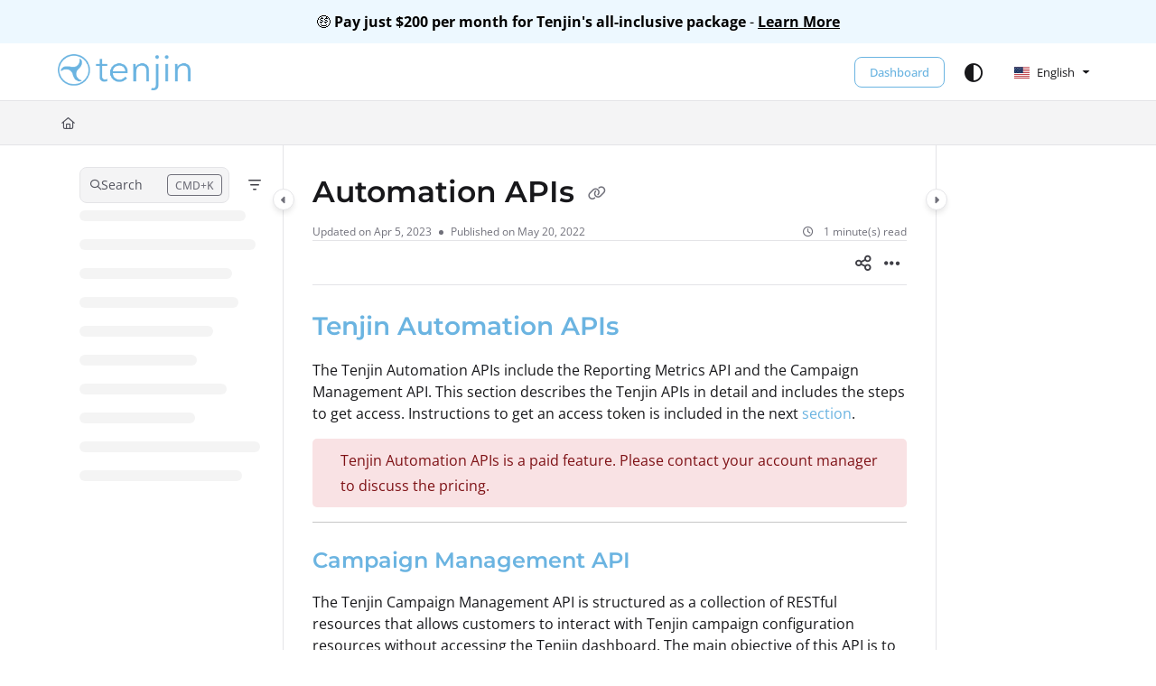

--- FILE ---
content_type: text/html; charset=utf-8
request_url: https://docs.tenjin.com/v1/docs/automationapis
body_size: 72294
content:
<!--
  _____   ____   _____ _    _ __  __ ______ _   _ _______ ____    __   ___  
 |  __ \ / __ \ / ____| |  | |  \/  |  ____| \ | |__   __|___ \  / /  / _ \ 
 | |  | | |  | | |    | |  | | \  / | |__  |  \| |  | |    __) |/ /_ | | | |
 | |  | | |  | | |    | |  | | |\/| |  __| | . ` |  | |   |__ <| '_ \| | | |
 | |__| | |__| | |____| |__| | |  | | |____| |\  |  | |   ___) | (_) | |_| |
 |_____/ \____/ \_____|\____/|_|  |_|______|_| \_|  |_|  |____/ \___/ \___/ 
                                                                            
 This site is powered by Document360 (https://www.document360.com), a self-service knowledge base platform.--><!DOCTYPE html><html lang="en" style="--primary-light: #6bb4e1; --primary-light-color: #000000; --primary-dark: #6bb4e1; --primary-dark-color: #000000; --body-font-family: Open Sans, sans-serif; --heading-font-family: Montserrat; --article-content-font-family: Open Sans; --link-color: #6bb4e1; --link-hover-color: #2c96d7; --link-visited-color: #6bb4e1; --link-color-dark: #6bb4e1; --link-hover-color-dark: #2c96d7; --link-visited-color-dark: #6bb4e1; --border-radius: 8px; --customstatusbackgroundcolor: #8DBACF; --customstatusforegroundcolor: #fff;" data-bs-theme="light"><head>
      <meta charset="utf-8">
      <title>Automation APIs - Tenjin Help Center</title>
      <base href="/">
      <meta name="viewport" content="width=device-width, initial-scale=1, shrink-to-fit=no">

      <script src="https://cdnjs.cloudflare.com/ajax/libs/jquery/3.7.1/jquery.min.js" integrity="sha384-1H217gwSVyLSIfaLxHbE7dRb3v4mYCKbpQvzx0cegeju1MVsGrX5xXxAvs/HgeFs" crossorigin="anonymous" referrerpolicy="no-referrer"></script>
      <script src="https://challenges.cloudflare.com/turnstile/v0/api.js" crossorigin="anonymous" async="" referrerpolicy="no-referrer" defer="">
            </script>
<link rel="stylesheet" href="https://cdn.document360.io/site2/browser/20260118.1/styles-IMPYLGKI.css" crossorigin="anonymous" integrity="sha384-6IkpHcu+r8ciT0eTb21mF7QztBm4QwGMmKjXC6AwHyv0AiKjUpUjyWYUuqh1PDE2"><meta http-equiv="Content-Security-Policy" content=""><link href="https://cdn.document360.io/fonts/fontawesome/v6/brands.min.css" rel="stylesheet"><link href="https://cdn.document360.io/fonts/fontawesome/v6/duotone.min.css" rel="stylesheet"><link href="https://cdn.document360.io/fonts/fontawesome/v6/fontawesome.min.css" rel="stylesheet"><link href="https://cdn.document360.io/fonts/fontawesome/v6/light.min.css" rel="stylesheet"><link href="https://cdn.document360.io/fonts/fontawesome/v6/regular.min.css" rel="stylesheet"><link href="https://cdn.document360.io/fonts/fontawesome/v6/sharp-light.min.css" rel="stylesheet"><link href="https://cdn.document360.io/fonts/fontawesome/v6/sharp-regular.min.css" rel="stylesheet"><link href="https://cdn.document360.io/fonts/fontawesome/v6/sharp-solid.min.css" rel="stylesheet"><link href="https://cdn.document360.io/fonts/fontawesome/v6/solid.min.css" rel="stylesheet"><link href="https://cdn.document360.io/fonts/fontawesome/v6/thin.min.css" rel="stylesheet"><link href="https://cdn.document360.io/fonts/fontawesome/v6/v4-font-face.min.css" rel="stylesheet"><link href="https://cdn.document360.io/fonts/fontawesome/v6/v4-shims.min.css" rel="stylesheet"><link href="https://cdn.document360.io/fonts/fontawesome/v6/v5-font-face.min.css" rel="stylesheet"><link href="https://cdn.document360.io/fonts/fontawesome/custom-icons.min.css?release=release-v11.12.2" rel="stylesheet"><style ng-app-id="serverApp">.toast-container[_ngcontent-serverApp-c1796701743]{z-index:1200}</style><style ng-app-id="serverApp">.scroll-to-top[_ngcontent-serverApp-c1815714907]{position:fixed;bottom:85px;cursor:pointer;right:25px;width:40px;height:40px;border-radius:50%;background-color:#a0a0aa;color:#fff;font-size:1.25rem;text-align:center;line-height:40px;opacity:0;transition:all .2s ease-in-out}.scroll-to-top.behind-cookie-consent[_ngcontent-serverApp-c1815714907]{z-index:1}.scroll-to-top.no-cookie-consent[_ngcontent-serverApp-c1815714907]{z-index:999999999}.show-scrollTop[_ngcontent-serverApp-c1815714907]{opacity:1}</style><link href="https://cdn.document360.io/fonts/google_fonts/css/fonts.css" rel="stylesheet" async=""><link rel="icon" type="image/png" href="https://cdn.document360.io/c76013a0-ead2-4f6f-b719-916d141054ef/Images/Documentation/favicon.png"><style ng-app-id="serverApp">[_ngcontent-serverApp-c2425853278]:root{--listBulletFont: "Inter";--listBulletWeight: normal}[_ngcontent-serverApp-c2425853278]:root{--h1-font-min: 24px;--h1-font-pref: 1.375rem;--h1-font-vw: 1.5vw;--h1-font-max: 32px;--h1-line-height: 54px;--h2-font-min: 21px;--h2-font-pref: 1.325rem;--h2-font-vw: .9vw;--h2-font-max: 28px;--h2-line-height: 42px;--h3-font-min: 18px;--h3-font-pref: 1.3rem;--h3-font-vw: .6vw;--h3-font-max: 24px;--h3-line-height: 36px;--h4-font-min: 15px;--h4-font-pref: 1.275rem;--h4-font-vw: .3vw;--h4-font-max: 20px;--h4-line-height: 30px;--h5-font-min: 14.4px;--h5-font-pref: 1.25rem;--h5-font-vw: .15vw;--h5-font-max: 16px;--h5-line-height: 27px;--h6-font-min: 12px;--h6-font-pref: 1rem;--h6-font-vw: .1vw;--h6-font-max: 12px;--h6-line-height: 24px;--p-font-min: 16px;--p-font-pref: 1rem;--p-font-max: 16px;--p-line-height: 24px;--heading-margin-bottom: 0px;--heading-font-weight: 600;--p-font-weight: 400;--font-margin-bottom: 8px;--font-margin-top-calc: 12px;--default-margin-bottom: 0px;--default-margin-top: 16px}.cookie-consent-cont[_ngcontent-serverApp-c2425853278]{padding:10px 15px;z-index:9999}.cookie-consent-cont.cookie-light-theme[_ngcontent-serverApp-c2425853278]{background-color:#e4e4e7;color:#51525c}.cookie-consent-cont.cookie-light-theme[_ngcontent-serverApp-c2425853278]   a[_ngcontent-serverApp-c2425853278]{color:#51525c;font-weight:600;text-decoration:underline}.cookie-consent-cont.cookie-light-theme[_ngcontent-serverApp-c2425853278]   a[_ngcontent-serverApp-c2425853278]:hover{text-decoration:none}.cookie-consent-cont.cookie-light-theme.cookie-pop-up[_ngcontent-serverApp-c2425853278]{border:1px solid rgba(0,0,0,.2)}.cookie-consent-cont.cookie-light-theme.bottom[_ngcontent-serverApp-c2425853278]{border-top:rgba(0,0,0,.2) solid 1px}.cookie-consent-cont.cookie-light-theme.top[_ngcontent-serverApp-c2425853278]{border-bottom:rgba(0,0,0,.2) solid 1px}.cookie-consent-cont.cookie-dark-theme[_ngcontent-serverApp-c2425853278]{background-color:#444;color:#fff}.cookie-consent-cont.cookie-dark-theme[_ngcontent-serverApp-c2425853278]   a[_ngcontent-serverApp-c2425853278]{color:#fff;font-weight:600;text-decoration:underline}.cookie-consent-cont.cookie-dark-theme[_ngcontent-serverApp-c2425853278]   a[_ngcontent-serverApp-c2425853278]:hover{text-decoration:none}.cookie-consent-cont.cookie-dark-theme.cookie-pop-up[_ngcontent-serverApp-c2425853278]{border:1px solid rgba(0,0,0,.9)}.cookie-consent-cont.cookie-dark-theme.bottom[_ngcontent-serverApp-c2425853278]{border-top:rgba(0,0,0,.9) solid 1px}.cookie-consent-cont.cookie-dark-theme.top[_ngcontent-serverApp-c2425853278]{border-bottom:rgba(0,0,0,.9) solid 1px}.cookie-consent-cont.cookie-custom-theme[_ngcontent-serverApp-c2425853278]{background-color:#ccc;color:var(--body-bg)}.cookie-consent-cont.cookie-custom-theme[_ngcontent-serverApp-c2425853278]   a[_ngcontent-serverApp-c2425853278]{color:inherit;font-weight:600;text-decoration:underline}.cookie-consent-cont.cookie-custom-theme[_ngcontent-serverApp-c2425853278]   a[_ngcontent-serverApp-c2425853278]:hover{text-decoration:none}.cookie-consent-cont[_ngcontent-serverApp-c2425853278]   .preview-close-icon[_ngcontent-serverApp-c2425853278]{position:absolute;top:-10px;right:-10px;border:var(--body-bg) solid 1px;background:var(--border-color);color:var(--body-bg);width:25px;height:25px;padding:0;border-radius:50%;font-size:.75rem}.cookie-consent-cont.cookie-bar[_ngcontent-serverApp-c2425853278]{position:fixed;left:0;right:0;display:flex;align-items:center;justify-content:center}.cookie-consent-cont.cookie-bar[_ngcontent-serverApp-c2425853278]   .content[_ngcontent-serverApp-c2425853278]{flex:1;margin-right:25px}.cookie-consent-cont.cookie-bar.bottom[_ngcontent-serverApp-c2425853278]{bottom:0}.cookie-consent-cont.cookie-bar.bottom[_ngcontent-serverApp-c2425853278]   .preview-close-icon[_ngcontent-serverApp-c2425853278]{top:-14px;right:0}.cookie-consent-cont.cookie-bar.top[_ngcontent-serverApp-c2425853278]{top:0}.cookie-consent-cont.cookie-bar.top[_ngcontent-serverApp-c2425853278]   .preview-close-icon[_ngcontent-serverApp-c2425853278]{top:auto;bottom:-14px;right:0}.cookie-consent-cont.cookie-pop-up[_ngcontent-serverApp-c2425853278]{position:fixed;width:450px;max-width:90%}.cookie-consent-cont.cookie-pop-up[_ngcontent-serverApp-c2425853278]   .content[_ngcontent-serverApp-c2425853278]{padding:0}.cookie-consent-cont.cookie-pop-up[_ngcontent-serverApp-c2425853278]   .cookie-close[_ngcontent-serverApp-c2425853278]{margin-bottom:5px}.cookie-consent-cont.cookie-pop-up[_ngcontent-serverApp-c2425853278]   .cookie-dismiss[_ngcontent-serverApp-c2425853278]{position:absolute;top:0;right:0;margin:.2rem}.cookie-consent-cont.cookie-pop-up.bottom-left[_ngcontent-serverApp-c2425853278]{left:15px;bottom:15px}.cookie-consent-cont.cookie-pop-up.bottom-right[_ngcontent-serverApp-c2425853278]{right:15px;bottom:15px}.cookie-consent-cont.cookie-pop-up.bottom-center[_ngcontent-serverApp-c2425853278]{left:50%;margin-left:-220px;bottom:15px}.cookie-consent-cont.cookie-pop-up.top-left[_ngcontent-serverApp-c2425853278]{left:15px;top:15px}.cookie-consent-cont.cookie-pop-up.top-right[_ngcontent-serverApp-c2425853278]{right:15px;top:15px}.cookie-consent-cont.cookie-pop-up.top-center[_ngcontent-serverApp-c2425853278]{left:50%;margin-left:-220px;top:15px}.cookie-consent-cont[_ngcontent-serverApp-c2425853278]   .cookie-close[_ngcontent-serverApp-c2425853278]{border:none;cursor:pointer;padding:.285rem .75rem;font-weight:400;border-radius:.115rem;display:inline-block;border-radius:var(--border-radius)}.cookie-consent-cont[_ngcontent-serverApp-c2425853278]   .cookie-close.cookie-light-theme[_ngcontent-serverApp-c2425853278]{background-color:#26272b;color:#fff}.cookie-consent-cont[_ngcontent-serverApp-c2425853278]   .cookie-close.cookie-light-theme.cookie-close-icon[_ngcontent-serverApp-c2425853278]{color:#51525c;background-color:transparent}.cookie-consent-cont[_ngcontent-serverApp-c2425853278]   .cookie-close.cookie-dark-theme[_ngcontent-serverApp-c2425853278]{background-color:#151515;color:#fff}.cookie-consent-cont[_ngcontent-serverApp-c2425853278]   .cookie-close.cookie-dark-theme.cookie-close-icon[_ngcontent-serverApp-c2425853278]{color:#fff;background-color:transparent}.cookie-consent-cont[_ngcontent-serverApp-c2425853278]   .cookie-close.cookie-close-content[_ngcontent-serverApp-c2425853278]{background-color:transparent;color:var(--site-link-color);text-decoration:underline;font-weight:600}.cookie-consent-cont[_ngcontent-serverApp-c2425853278]   .cookie-close.cookie-close-content[_ngcontent-serverApp-c2425853278]:hover{text-decoration:none;color:var(--site-link-hover-color)}.cookie-consent-cont[_ngcontent-serverApp-c2425853278]   .cookie-close.cookie-close-content[_ngcontent-serverApp-c2425853278]:visited{color:var(--site-link-visited-color)}[dir=rtl][_nghost-serverApp-c2425853278]   .cookie-consent-cont.cookie-pop-up[_ngcontent-serverApp-c2425853278]   .cookie-dismiss[_ngcontent-serverApp-c2425853278], [dir=rtl]   [_nghost-serverApp-c2425853278]   .cookie-consent-cont.cookie-pop-up[_ngcontent-serverApp-c2425853278]   .cookie-dismiss[_ngcontent-serverApp-c2425853278]{left:0;right:auto}</style><style id="global-custom-css">:root {
    --card-bg: #FAFDFF;
    --card-box-bg: #FFFF;
    --car-box-bg-two: #FAFAFA;
    --card-box-bdr: #76DDFB;
    --card-box-hover-shadow: #eaeaea;
    --widget-a-color: #262A2B;
}

html[data-bs-theme="dark"] {
    --card-bg: #262626;
    --card-box-bg: #424242;
    --car-box-bg-two: #424242;
    --card-box-bdr: #5a5a5a;
    --card-box-hover-shadow: #3e3e3e;
    --widget-a-color: #ffffff;
}

.warningBox .content {
    border-left: none;
    margin: -12px 1px !important;
}

.infoBox .content {
    border-left: none;
    margin: -12px 1px !important;
}

.errorBox .content {
    border-left: none;
    margin: -12px 1px !important;
}

a {
    text-decoration: none;
}

.article-category-section {
    display: flex;
    flex-wrap: wrap;
    justify-content: center;
    padding: 40px 0 20px;
}


.article-category-section .col-block {
    border-radius: 4px;
    box-shadow: 0 0 7px 0 rgb(0 0 0 / 10%);
    flex: 0 0 30%;
    margin: 0 3% 35px 0;
    max-width: 30%;
    padding: 20px;
    position: relative;
    text-align: center;
    width: 30%;
}


.article-category-section .col-block h3 {
    color: #1a1a1b;
    font-size: 1.125rem;
    margin: 0;
    padding: 0;
    display: inline-table;
}


.article-category-section .col-block p {
    color: grey;
    font-size: .9375rem;
    line-height: 1.5rem;
    margin: 0;
    padding: 0;
    display: inline-table;
}

.content {
    padding: 10px;
}

.content h3 {
    font-weight: bold;
    margin-bottom: 24px;
}

.content p {
    margin-bottom: 12px;
}

details[open] {
    border-left: none;
}

/* Customization Team */
.center-layout .container-block site-docs-content-panel-container .main-content .category-tiles .container {
    width: 100% !important;
    max-width: 1600px !important;
}

.heading-text {
    text-align: center;
    display: flex;
    flex-direction: column;
    justify-content: center;
    align-items: center;
    padding-bottom: 10px;
    position: relative;
    z-index: 15;
}

.category-tiles article {
    display: flex;
    justify-content: center;
    flex-grow: 0;
    position: relative;
}

.category-tiles .tile-box {
    max-width: 300px;
    align-items: center;
    text-align: center;
    padding: 15px;
    text-decoration: none;
    cursor: pointer;
    position: relative;
}

@media screen and (max-width:768px) {
    .category-tiles .tile-box {
        width: 100%;
        margin: 5px 0;
        max-width: 100%;
    }
}

.category-tiles .tile-box:hover {
    text-decoration: none;
}

.tile-box {
    width: calc(100% - 30px);
    background: #ffffff;
    border-radius: 12px;
    margin: 5px;
    box-shadow: rgba(0, 0, 0, 0.15) 0 2px 15px;
}

.category-tiles .tile-box .cat-icon svg {
    width: 60px;
    height: 60px;
    margin-right: 20px;
}

.category-tiles .tile-box h4 {
    margin: 0;
}

.category-tiles .tile-box p {
    padding: 0 0 5px 0;
    margin: 0;
}

.cat-icon>img {
    height: 100px;
    width: 100px;
}

.cat-text {
    color: #6bb4e1;
}


.social-medias img {
    width: 25px;
    height: 24px;
}



/* Migration Starts here */
.landing_top {
    color: #000;
    padding: 48px 0 150px !important;
    position: relative;
}

.landing_top h1 {
    font-family: "Red Hat Display", sans-serif;
    text-align: left;
    line-height: 50px;
    letter-spacing: 0.16px;
}

@media (min-width: 1200px) {
    .landing_top:after {
        content: "";
        width: 604px;
        height: 470px;
        background: url(https://cdn.document360.io/c76013a0-ead2-4f6f-b719-916d141054ef/Images/Documentation/hero%20image.png) no-repeat center;
        position: absolute;
        right: 0;
        top: calc(25% - 105px);
        background-size: cover;
    }

    .landing_top h1 {
        font-size: 43px;
        width: 467px;
        position: relative;
    }

}

.search-box {
    border: 1px solid var(--border-color) !important;
}

site-multi-column-card-section .multicolumn-card-section h2 {
    text-align: left !important;
    font-size: 1.9375rem;
    font-weight: 700;
}

site-multi-column-card-section site-heading-text-element h3 {
    font-size: 1.125rem;
}

site-multi-column-card-section site-text-area-element p {
    font-size: .9375rem;
    color: var(--widget-a-color);
}

site-multi-column-card-section site-text-area-element .text-area {
    text-align: left;
    display: flex;
    gap: 10px;
    flex-direction: column;
}

@media (min-width: 1200px) {
    site-multi-column-card-section site-heading-text-element h3 {
        font-size: 30px;
    }

    site-multi-column-card-section site-text-area-element p {
        font-size: 18px;
    }
}

site-multi-column-card-section:nth-of-type(1) {
    display: block;
    background-color: var(--card-bg);
}

site-multi-column-card-section .info-card .card-details {
    display: flex;
    flex-direction: column;
    gap: 16px;
}

site-multi-column-card-section:nth-of-type(1) site-info-card-element.info-card,
site-multi-column-card-section:nth-of-type(2) site-info-card-element.info-card {
    border: 1px solid var(--card-box-bdr);
    background-color: var(--card-box-bg);
    box-shadow: 0 0 7px 0 rgba(0, 0, 0, .1);
    position: relative;
    padding-top: 20px;
    padding-bottom: 20px;
}

site-multi-column-card-section:nth-of-type(1) site-info-card-element.info-card:hover,
site-multi-column-card-section:nth-of-type(2) site-info-card-element.info-card:hover {
    box-shadow: 0 0 20px 0 var(--card-box-hover-shadow);
}

site-multi-column-card-section:nth-of-type(1) site-info-card-element.info-card a:after,
site-multi-column-card-section:nth-of-type(2) site-info-card-element.info-card a:after {
    content: "\f0a9";
    font-family: "Font Awesome 6 Pro", Arial, Helvetica, sans-serif;
    font-weight: 900;
    color: #6bb4e1;
    font-size: 23px;
}

site-multi-column-card-section:nth-of-type(1) site-info-card-element.info-card a,
site-multi-column-card-section:nth-of-type(2) site-info-card-element.info-card a {
    color: var(--widget-a-color);
    font-size: .9375rem;
    display: flex;
    align-items: center;
    gap: 10px;
}

site-multi-column-card-section:nth-of-type(1) site-info-card-element.info-card a:before,
site-multi-column-card-section:nth-of-type(2) site-info-card-element.info-card a:before {
    content: "";
    position: absolute;
    width: 100%;
    height: 100%;
    top: 0;
    left: 0;
}

site-multi-column-card-section:nth-of-type(2) site-info-card-element.info-card {
    background-color: var(--car-box-bg-two);
    border: none;
}

site-multi-column-card-section:nth-of-type(2) .card-details {
    flex: 1;
    display: flex;
    flex-direction: column;
    justify-content: space-between;
}

@media (min-width: 1200px) {

    site-multi-column-card-section:nth-of-type(1) site-info-card-element.info-card a,
    site-multi-column-card-section:nth-of-type(2) site-info-card-element.info-card a {
        font-size: 18px;
    }
}

.nav-bar-brand .brand-logo img {
    max-height: 40px !important;
}

d360-smart-bars .info-bar {
    background: #EDF8FF !important;
    text-align: center;
    color: #000 !important;
}

site-image-with-text-section {
    position: relative;
    padding: 60px 0;
    display: block;
}

site-image-with-text-section .container {
    position: static !important;
}

site-image-with-text-section site-image-element {
    display: block;
    position: absolute;
    right: 0;
    top: 0;
}

@media screen and (max-width:1024px) {
    site-image-with-text-section site-image-element {
        position: static !important;
    }
}

site-image-with-text-section site-text-area-element a {
    background: #6BB4E1;
    border: 0;
    width: 167px;
    height: 48px;
    border-radius: 11px;
    color: #fff;
    font-size: 20px;
    line-height: 22px;
    letter-spacing: 2px;
    display: flex;
    align-items: center;
    justify-content: center;
}

.widget-section-container {
    background-color: var(--card-bg);
}

.widget-section-content h3 {
    margin: 0 0 16px 0;
    color: #93989A;
    font-size: 1.125rem;
}

.widget-section-content site-top-list-widget-element:nth-child(1) h3::before {
    content: url('https://cdn.document360.io/c76013a0-ead2-4f6f-b719-916d141054ef/Images/Documentation/document_filled.png');
    /* Replace 'your-image-url' with the URL of your image */
    display: inline-block;
    vertical-align: middle;
    margin-right: 5px;
    /* Adjust the margin as needed */
}

.widget-section-content site-top-list-widget-element:nth-child(2) h3::before {
    content: url('https://cdn.document360.io/c76013a0-ead2-4f6f-b719-916d141054ef/Images/Documentation/star.png');
    /* Replace 'your-image-url' with the URL of your image */
    display: inline-block;
    vertical-align: middle;
    margin-right: 5px;
    /* Adjust the margin as needed */
}

.widget-section-content a {
    color: var(--widget-a-color) !important;
    font-size: 18px;
    width: 85%;
}

.widget-links ul li {
    position: relative;
    padding: 0 0 5px 25px !important;
}

.widget-links ul li:before {
    content: "\f138";
    font-family: "Font Awesome 6 Pro";
    font-weight: 900;
    color: #6bb4e1;
    font-size: 23px;
    position: absolute;
    right: 5px;
    top: 0;
}

.widget-links ul li:after {
    content: '';
    display: block;
    border-top: 1px solid #DFDFDF;
    margin-top: 10px;
    padding-top: 10px;
}

.widget-section-content a {
    padding: 0 !important;
}

.widget-section-content a:before {
    display: none;
}

@media screen and (min-width:1199px) {
    site-top-list-widget-element {
        flex: 0 0 48% !important;
        width: 48% !important;
    }
}

.landing_top h1 {
    margin-top: 68px !important;
}

@media (max-width: 1199px) {
    .landing_top h1 {
        margin-top: 0;
    }
}

.hero-section .text-area {
    font-size: 1.0625rem;
}

@media (max-width: 576px) {
    .hero-section .text-area {
        font-size: .875rem;
    }
}

@media (min-width: 1200px) {
    .hero-section .text-area {
        width: 467px;
    }
}

#articleContent a:hover {
    text-decoration: none;
}

h3.hyperlink-wrapper-container {
    flex-wrap: wrap;
}

/* Hide URLS */
/*#node-491a5867-655f-4ff8-aecf-c7a7c2c7e1f7,
#node-7a90078c-ec24-443e-9335-5e52cc6dd728,
#node-2f854a44-6fba-4f99-a646-bad2b713f8db,
#node-ebd12202-6ee6-4634-96f6-afe5940aa9e2,
#node-322a7b88-fbba-4e6b-9565-3c6c694c55a5,
#node-6d7f3f10-4a76-4064-bcca-c2c6e8f790ce,
#node-70f9b0cb-f1f4-4512-95d7-8b29c0ffd2f8,
#node-ce2f56c2-e1f6-4132-8212-16977a5f6ca9,
#node-c6d1cde4-d5ff-47ec-a090-af763a0bd6ef,
#node-0a3a9eda-1e58-4232-9408-b7ccbae668f4,
#node-89bf0f12-25b0-4bbe-b047-8a63ece98cd8,
#node-dab2f15c-2629-47dc-bd01-b5bb16719d1d,
#node-c4250270-d49f-4a38-a43f-e5125eb6ef12,
#node-320ea9b1-a5b0-4fb2-b60b-8206a3177462,
#node-fcd189bd-33db-4b3d-8e0c-a1692ba810d6,
#node-8a404ada-41b0-4811-8a88-c3de765bd61d,
#node-be369481-db34-419d-977b-0ec7016df397,
#node-25180cfb-1ed1-4dc7-ab08-b6002f36a19d,
#node-b426dcda-821a-473e-a3f6-f555f36b8d8d,
#node-0ce4e241-5191-4efd-b62c-8c9f009888aa,
#node-e8f0c54b-92b2-41da-864e-d379a9c2e708,
#node-743d795b-e9e9-44d0-b52f-63c462b149e7,
#node-26eb16aa-3455-4d86-ac53-eb895079a47e,
#node-cc512e10-89a0-45f6-8dc7-f296459e958c,
#node-86031f04-6b2f-4503-86a2-c635e09c35c4,
#node-1412ebff-dff9-46d2-932f-5c27366b5cef,
#node-fdeae7e4-69f8-43cb-b316-87fb450ceeed,
#node-a71f0055-81ed-4222-9054-593d62e0cc7a,
#node-eb68406e-4678-43c6-a46c-1fe2f450d2f2,
#node-7265ec0f-0590-4a2d-a9be-9c38033c2806,
#node-df45cf78-afbe-4b64-a164-5945d87b94e0,
#node-a87dff56-8965-4998-bb67-81366e0c266d,
#node-88a6a78e-7263-4eb5-8810-3f16a3f45824,
#node-a2985d8e-3dc2-4d31-8b5d-8258947f34bb,
#node-e28c0f0b-8c48-4271-9052-c330ae23488d,
#node-c8ff039c-f734-49ae-a7d1-138fc74f34a3,
#node-c3da4b84-7d6f-431d-a037-e0bc9c6f2259,
#node-2135a788-2b28-4a33-a175-ec4082be1dc4,
#node-8f0ca20a-3801-4b40-bc95-37f27f38518e,
#node-3d9562a1-aa24-46df-891d-6591c060544a,
#node-c6897710-b66c-4b16-b29a-2d1f9dd09e8a,
#node-aa00aa2c-af86-41aa-a03e-5fb57d4ff606,
#node-70bc662b-e65e-4d85-986f-c7ffc98a8446,
#node-4c4bbaaf-c172-495d-a3f7-fd73f59d60ed,
#node-1b75c259-b11c-4592-8c4c-3d5bd178232c,
#node-5fa3b19b-66c2-4729-a3b8-46124dd374cf,
#node-53182ae0-e55c-4c01-9c7d-3b8c4c0b5578,
#node-8c3c96b2-a8bd-4319-860e-1581511cf736,
#node-3194136e-0898-46b2-8083-99259e57ccad,
#node-48f9501e-7e02-4667-a6d3-c102a4026651,
#node-38893e8a-6472-4a0c-a8f4-5e453edc0dda,
#node-07814c5d-d24c-4b77-b350-dc7f7c825691,
#node-7621c05b-a03b-40a4-8bb5-ece1abc962de,
#node-195f1b09-480f-4e9d-a893-c68d9074114a,
#node-99d3e4b5-1be1-44a3-8ee9-18c0399460a8,
#node-a3cb7ced-dfb3-48d8-adb4-07a059b154a6,
#node-4e4d3db0-c2d0-40e4-bc7a-b70dc29c9c85,
#node-710891bd-1513-4dd6-9eb6-0cf6b3345173,
#node-ee4cc57b-e0f4-4518-bf3d-725690b5030e,
#node-cb2a22e4-637e-4e2b-b019-ceac4a5dd3a4,
#node-40bcd326-3884-416d-b83b-4c440208dc04,
#node-34173b8f-1d47-462a-8f9c-ce1c411cb43a,
#node-d038e652-5cd1-4fd9-b375-582d5e6860ae{
    display:none;
}
*/

.action-item {
    border: 1px solid #6BB4E1;
}


html[data-bs-theme="dark"] {
    --table-text-color: #959595;
}

table {
    color: var(--table-text-color) !important;
}

.accordion {
    margin: 0px;
    padding: 0px;
}

.accordion .accordion-toggle {
    margin: 0px 0px 15px 0;
    width: 100%;
    display: block;
    background: rgba(0, 0, 0, 0.07);
    border: rgba(0, 0, 0, 0.07) solid 1px;
    color: #333;
    font-weight: 600;
    padding: 10px 22px 10px 12px;
    transition: background 0.3s ease;
    cursor: pointer;
    position: relative;
}

.accordion .accordion-toggle:after {
    content: "";
    border: solid #7b7b7b;
    border-width: 0 2px 2px 0;
    display: inline-block;
    padding: 3px;
    transform: rotate(-45deg);
    position: absolute;
    right: 10px;
    top: 42%;
}

.accordion .accordion-toggle:hover {
    border-color: rgba(0, 0, 0, 0.11);
}

.accordion .accordion-toggle.collapsed {
    border-bottom: none;
    border-color: rgba(0, 0, 0, 0.11);
}

.accordion .accordion-toggle.collapsed:after {
    transform: rotate(-135deg);
}

.accordion .accordion-content {
    padding: 1em;
    overflow: hidden;
    display: none;
    border: rgba(0, 0, 0, 0.11) solid 1px;
    border-top: none;
    margin: -15px 0px 15px 0px;
}






.mytabs {
    display: flex;
    flex-wrap: wrap;
    max-width: 600px;
    margin: 50px auto;
    padding: 25px;
}

.mytabs input[type="radio"] {
    display: none;
}

.mytabs label {
    padding: 68.5px;
    padding-top: 10px;
    padding-bottom: 10px;
    border: 2px solid black;
    font-weight: bold;
    cursor: pointer;
}

.mytabs label:hover {
    background-color: #AAA;
}

.mytabs .tab {
    width: 97%;
    padding: 30px;
    background-color: white;
    order: 1;
    display: none;
}

.mytabs input[type='radio']:checked+label+.tab {
    display: block;
    border: 7px solid black;
}

.mytabs input[type='radio']:checked+label {
    background-color: #AAA;
}

site-home-page a,
site-home-page a:visited {
    color: var(--primary-light);
}

site-home-page a:hover {
    color: #b4b4b4;
    text-decoration: none !important;
}

.landing_top .text-area {
    font-size: 1.0625rem !important;
}


.landing_top {
    height: 470px !important;
    display: flex;
    align-items: center;
}

@media (max-width: 1199px) {
    .landing_top h1 {
        font-size: 2rem !important;
    }
}

@media (max-width: 768px) {
    .landing_top h1 {
        font-size: 1.5rem !important;
        line-height: normal !important;
    }

    .category-tiles article {
        flex-direction: column;
    }
}

@media (max-width: 576px) {
    .landing_top h1 {
        font-size: 1.2rem !important;
    }

    .landing_top .text-area {
        font-size: .875rem !important;
    }

    .landing_top {
        height: 350px !important;
    }
}

@media screen and (min-width: 1084px) {

    .center-layout .nav-bar,
    .center-layout .container,
    .center-layout .container-block {
        max-width: calc(100% - 10vw);
        width: calc(100% - 10vw);
    }
}

@media screen and (min-width: 1795px) {

    .center-layout .nav-bar,
    .center-layout .container,
    .center-layout .container-block {
        max-width: 85%;
        width: 85%;
    }
}

/*************Article Main Content Focus and Left whitespace reduced******************/
@media screen and (min-width:1199px) {
    .center-layout .container-block site-docs-left-panel-container {
        flex: 0 0 20% !important;
        width: 20% !important;
        max-width: 460px !important;
    }

    .center-layout .container-block site-docs-left-panel-container:has(.left-container.left-container-collapsed) {
        flex: none !important;
        width: auto !important;
    }

    .center-layout .container-block site-docs-content-panel-container {
        width: 80% !important;
    }

    .center-layout .container-block site-docs-content-panel-container .main-content {
        flex: 0 0 80% !important;
        width: 80% !important;
    }

    .center-layout .container-block site-docs-content-panel-container site-docs-right-panel-container {
        flex: 0 0 20% !important;
        width: 20% !important;
        min-width: auto !important;
    }

    .center-layout .container-block site-docs-content-panel-container site-docs-right-panel-container:has(.additional-resources.right-container-collapsed) {
        flex: none !important;
        width: auto !important;
    }
}

.resources-section .
{
    border-left: none !important;
}

.resources-section .toc-accordion .ng-scroll-content>ul {
    border-left: 1px solid var(--border-color);
}

[data-heading-id].copy-link-btn,
.copy-link-btn[aria-label^="Copy link to"] {
    display: none;
}

details>summary::-webkit-details-marker {
    display: none;
}

details>summary::marker {
    display: none;
}

/* For Firefox */
details>summary {
    list-style: none;
}

html body ol:not([data-block-id]), 
html body ul:not([data-block-id]), 
html body dl {
    margin-bottom: 0px !important;
}

html body .toc-accordion ul li .toc-item {
    padding: 0px 0 !important;
}</style><style ng-app-id="serverApp">.sandbox-bar[_ngcontent-serverApp-c3289117037]{background-color:#d0e9fb;text-align:center;justify-content:space-between;padding:5px 14px;border-radius:3px;color:#000}</style><style ng-app-id="serverApp">[_nghost-serverApp-c3898142783]{max-height:64px;display:block;background-color:var(--header-bg-color, var(--body-bg))}[_nghost-serverApp-c3898142783]   .primary-nav-bar-container[_ngcontent-serverApp-c3898142783]{position:relative}[_nghost-serverApp-c3898142783]   .primary-nav-bar-container[_ngcontent-serverApp-c3898142783]   .nav-bar.primary-nav-bar[_ngcontent-serverApp-c3898142783]{padding-top:8px;padding-bottom:8px;height:64px;display:flex;align-items:stretch;position:relative}[_nghost-serverApp-c3898142783]   .primary-nav-bar-container[_ngcontent-serverApp-c3898142783]:after{content:"";height:1px;position:absolute;bottom:0;left:0;right:0;background-color:var(--header-secondary-border-color)}  .show-help-navigate{display:none;position:absolute;background-color:var(--tooltip-bg);color:var(--body-bg);z-index:9;border-radius:8px;padding:6px 0;width:150px;right:0;top:36px;text-align:center;opacity:.9}  .show-help-navigate.show{display:block}.center-layout[_nghost-serverApp-c3898142783]   .primary-nav-bar-container[_ngcontent-serverApp-c3898142783], .center-layout   [_nghost-serverApp-c3898142783]   .primary-nav-bar-container[_ngcontent-serverApp-c3898142783]{display:flex;justify-content:center}</style><style ng-app-id="serverApp">.nav-r[_ngcontent-serverApp-c2927818516]{display:flex;flex:1 1 auto;justify-content:flex-end}</style><style ng-app-id="serverApp">[_nghost-serverApp-c4226886339]{display:flex;align-items:center}[_nghost-serverApp-c4226886339]   .nav-bar-brand[_ngcontent-serverApp-c4226886339]{flex:0 0 auto;margin:0 32px 0 0;text-decoration:none;max-width:270px;position:relative}[_nghost-serverApp-c4226886339]   .nav-bar-brand[_ngcontent-serverApp-c4226886339]   img[_ngcontent-serverApp-c4226886339]{max-height:48px;min-height:22px;max-width:270px;vertical-align:middle}[_nghost-serverApp-c4226886339]   .nav-bar-brand[_ngcontent-serverApp-c4226886339]   .brand-text[_ngcontent-serverApp-c4226886339]{line-height:26px;overflow:hidden;margin:0;font-size:1.125rem;font-weight:600;width:100%;white-space:nowrap;text-overflow:ellipsis;text-decoration:none}[_nghost-serverApp-c4226886339]   .nav-bar-brand[_ngcontent-serverApp-c4226886339]   a[_ngcontent-serverApp-c4226886339]{text-decoration:none!important;color:var(--primary);display:block}[_nghost-serverApp-c4226886339]   .skip-nav[_ngcontent-serverApp-c4226886339]{position:absolute;display:block;text-align:left;margin:0;padding:0}[_nghost-serverApp-c4226886339]   .skip-nav[_ngcontent-serverApp-c4226886339]   a[_ngcontent-serverApp-c4226886339]{display:inline-block;position:absolute;color:var(--site-link-color);top:0;opacity:0;background-color:var(--body-bg);border:var(--border-color) solid 1px;box-shadow:var(--ui-conponets-box-shadow) 0 25px 50px -6px;pointer-events:none}[_nghost-serverApp-c4226886339]   .skip-nav[_ngcontent-serverApp-c4226886339]   a[_ngcontent-serverApp-c4226886339]:focus, [_nghost-serverApp-c4226886339]   .skip-nav[_ngcontent-serverApp-c4226886339]   a[_ngcontent-serverApp-c4226886339]:active{left:-8px;opacity:1;top:8px;width:155px;height:auto;overflow:auto;padding:8px;border-radius:15px;text-align:center;font-weight:500;z-index:999;pointer-events:auto}[dir=rtl][_nghost-serverApp-c4226886339]   .nav-bar-brand[_ngcontent-serverApp-c4226886339], [dir=rtl]   [_nghost-serverApp-c4226886339]   .nav-bar-brand[_ngcontent-serverApp-c4226886339]{margin:0 0 0 32px}[dir=rtl][_nghost-serverApp-c4226886339]   .skip-nav[_ngcontent-serverApp-c4226886339]   a[_ngcontent-serverApp-c4226886339]:focus, [dir=rtl]   [_nghost-serverApp-c4226886339]   .skip-nav[_ngcontent-serverApp-c4226886339]   a[_ngcontent-serverApp-c4226886339]:focus, [dir=rtl][_nghost-serverApp-c4226886339]   .skip-nav[_ngcontent-serverApp-c4226886339]   a[_ngcontent-serverApp-c4226886339]:active, [dir=rtl]   [_nghost-serverApp-c4226886339]   .skip-nav[_ngcontent-serverApp-c4226886339]   a[_ngcontent-serverApp-c4226886339]:active{left:auto;right:-8px}</style><style ng-app-id="serverApp">[_nghost-serverApp-c760496499]{display:flex;align-items:center}[_nghost-serverApp-c760496499]   .nav-profile[_ngcontent-serverApp-c760496499]{display:flex;flex-direction:column;justify-content:flex-end}[_nghost-serverApp-c760496499]   .nav-profile[_ngcontent-serverApp-c760496499]   .profile-btn[_ngcontent-serverApp-c760496499]{width:32px;height:32px;padding:0;border-radius:50%;display:flex;align-items:center;gap:12px;overflow:hidden;border:none;background:transparent}[_nghost-serverApp-c760496499]   .nav-profile[_ngcontent-serverApp-c760496499]   .profile-btn[_ngcontent-serverApp-c760496499]   .profile-content[_ngcontent-serverApp-c760496499]   .user-name[_ngcontent-serverApp-c760496499]{font-size:.8125rem;font-weight:500}[_nghost-serverApp-c760496499]   .nav-profile[_ngcontent-serverApp-c760496499]   .profile-btn[_ngcontent-serverApp-c760496499]   img[_ngcontent-serverApp-c760496499]{width:32px;height:32px;border-radius:50%}.mobile-view[_nghost-serverApp-c760496499]   .nav-profile[_ngcontent-serverApp-c760496499]{overflow:hidden}.mobile-view[_nghost-serverApp-c760496499]   .nav-profile[_ngcontent-serverApp-c760496499]   .profile-btn[_ngcontent-serverApp-c760496499]{width:100%;height:auto;padding:5px}.mobile-view[_nghost-serverApp-c760496499]   .nav-profile[_ngcontent-serverApp-c760496499]   .profile-btn[_ngcontent-serverApp-c760496499]   .profile-content[_ngcontent-serverApp-c760496499]{overflow:hidden}.nav-bar-profile[_ngcontent-serverApp-c760496499]   .profile-details[_ngcontent-serverApp-c760496499]{display:flex;align-items:center;padding:0rem 1rem;margin-bottom:12px;gap:16px}.nav-bar-profile[_ngcontent-serverApp-c760496499]   .profile-details[_ngcontent-serverApp-c760496499]   .profile-avatar[_ngcontent-serverApp-c760496499]{width:64px;flex:0 0 64px;height:64px;border-radius:50%;overflow:hidden}.nav-bar-profile[_ngcontent-serverApp-c760496499]   .profile-details[_ngcontent-serverApp-c760496499]   .profile-avatar[_ngcontent-serverApp-c760496499]   img[_ngcontent-serverApp-c760496499]{width:64px;height:64px;object-fit:cover;object-position:center}.nav-bar-profile[_ngcontent-serverApp-c760496499]   .profile-details[_ngcontent-serverApp-c760496499]   .profile-content[_ngcontent-serverApp-c760496499]{flex:1;overflow:hidden;gap:4px;display:flex;flex-direction:column}.nav-bar-profile[_ngcontent-serverApp-c760496499]   .profile-details[_ngcontent-serverApp-c760496499]   .profile-content[_ngcontent-serverApp-c760496499]   .user-name[_ngcontent-serverApp-c760496499]{font-size:1rem;font-weight:500}.nav-bar-profile[_ngcontent-serverApp-c760496499]   .portal-link[_ngcontent-serverApp-c760496499]{display:flex;gap:12px}.nav-bar-profile[_ngcontent-serverApp-c760496499]   .portal-link[_ngcontent-serverApp-c760496499]   .document360-icon[_ngcontent-serverApp-c760496499]{flex:0 0 16px;width:16px}.nav-bar-profile[_ngcontent-serverApp-c760496499]   .portal-link[_ngcontent-serverApp-c760496499]   .document360-icon[_ngcontent-serverApp-c760496499]   svg[_ngcontent-serverApp-c760496499]{width:16px;fill:#8852f5}.nav-bar-profile[_ngcontent-serverApp-c760496499]   a[_ngcontent-serverApp-c760496499]{justify-content:space-between}.nav-bar-profile[_ngcontent-serverApp-c760496499]   a[_ngcontent-serverApp-c760496499]:visited{color:inherit}</style><style ng-app-id="serverApp">.toggle-icon-none[_ngcontent-serverApp-c2850397783]{color:var(--header-font-color, var(--body-color))}.toggle-icon-none[_ngcontent-serverApp-c2850397783]:hover{background-color:var(--header-hover-color)}.secondary-nav-bar[_nghost-serverApp-c2850397783]   .toggle-icon-none[_ngcontent-serverApp-c2850397783], .secondary-nav-bar   [_nghost-serverApp-c2850397783]   .toggle-icon-none[_ngcontent-serverApp-c2850397783]{color:var(--body-color)}.secondary-nav-bar[_nghost-serverApp-c2850397783]   .toggle-icon-none[_ngcontent-serverApp-c2850397783]:hover, .secondary-nav-bar   [_nghost-serverApp-c2850397783]   .toggle-icon-none[_ngcontent-serverApp-c2850397783]:hover{background-color:var(--header-hover-color)}</style><style ng-app-id="serverApp">[_nghost-serverApp-c1059602067]{display:block}[_nghost-serverApp-c1059602067]   .secondary-nav-bar-container[_ngcontent-serverApp-c1059602067]{border-bottom:var(--header-secondary-border-color) solid 1px}[_nghost-serverApp-c1059602067]   .secondary-nav-bar-container[_ngcontent-serverApp-c1059602067]   .nav-bar.secondary-nav-bar[_ngcontent-serverApp-c1059602067]{background-color:var(--header-secondary-bg);display:flex;align-items:center;height:48px}[_nghost-serverApp-c1059602067]   .secondary-nav-bar-container[_ngcontent-serverApp-c1059602067]   .nav-bar.secondary-nav-bar[_ngcontent-serverApp-c1059602067]   .divider[_ngcontent-serverApp-c1059602067]{margin:0 15px}[_nghost-serverApp-c1059602067]   .secondary-nav-bar-container[_ngcontent-serverApp-c1059602067]   .nav-bar.secondary-nav-bar[_ngcontent-serverApp-c1059602067]   .secondary-nav-bar-r[_ngcontent-serverApp-c1059602067]{margin-left:15px;flex:1 1 245px;display:flex;flex-direction:row;justify-content:flex-end;align-items:center}[_nghost-serverApp-c1059602067]   .secondary-nav-bar-container[_ngcontent-serverApp-c1059602067]   .nav-bar.secondary-nav-bar[_ngcontent-serverApp-c1059602067]   .secondary-nav-bar-r[_ngcontent-serverApp-c1059602067]   .search-box[_ngcontent-serverApp-c1059602067]{position:relative;display:flex;flex-wrap:wrap;align-items:center;height:40px;background-color:var(--body-bg);border:var(--border-color) solid 1px;width:100%;border-radius:var(--border-radius);justify-content:space-between;padding:7px;cursor:pointer}[_nghost-serverApp-c1059602067]   .secondary-nav-bar-container[_ngcontent-serverApp-c1059602067]   .nav-bar.secondary-nav-bar[_ngcontent-serverApp-c1059602067]   .secondary-nav-bar-r[_ngcontent-serverApp-c1059602067]   .search-box[_ngcontent-serverApp-c1059602067]   .search-icon[_ngcontent-serverApp-c1059602067]{color:var(--body-secondary-color-1);font-size:.75rem;white-space:nowrap;overflow:hidden;text-overflow:ellipsis;flex:1;display:flex;align-items:center;gap:12px}[_nghost-serverApp-c1059602067]   .secondary-nav-bar-container[_ngcontent-serverApp-c1059602067]   .nav-bar.secondary-nav-bar[_ngcontent-serverApp-c1059602067]   .secondary-nav-bar-r[_ngcontent-serverApp-c1059602067]   .search-box[_ngcontent-serverApp-c1059602067]   .search-icon[_ngcontent-serverApp-c1059602067]   .search-placeholder[_ngcontent-serverApp-c1059602067]{font-size:.875rem;line-height:22px;display:inline}[_nghost-serverApp-c1059602067]   .secondary-nav-bar-container[_ngcontent-serverApp-c1059602067]   .nav-bar.secondary-nav-bar[_ngcontent-serverApp-c1059602067]   .secondary-nav-bar-r[_ngcontent-serverApp-c1059602067]   .search-box[_ngcontent-serverApp-c1059602067]   .search-icon.search-button-type-icon[_ngcontent-serverApp-c1059602067]{justify-content:center}[_nghost-serverApp-c1059602067]   .scroll-by-button-container[_ngcontent-serverApp-c1059602067]{scroll-behavior:smooth;display:flex;align-items:center;overflow:hidden;width:100%;height:48px;padding:0 4px}[_nghost-serverApp-c1059602067]   .scroll-by-button-container[_ngcontent-serverApp-c1059602067]   .divider[_ngcontent-serverApp-c1059602067]{height:32px}[_nghost-serverApp-c1059602067]   .show-overlay[_ngcontent-serverApp-c1059602067]{position:relative}[_nghost-serverApp-c1059602067]   .show-overlay[_ngcontent-serverApp-c1059602067]:before{position:absolute;height:100%;width:100px;content:"";top:0;z-index:1;opacity:.8}[_nghost-serverApp-c1059602067]   .show-overlay.left[_ngcontent-serverApp-c1059602067]:before{left:calc(100% + 0px);background:linear-gradient(86deg,var(--header-secondary-bg) 0%,var(--header-secondary-bg) 100%)}[_nghost-serverApp-c1059602067]   .show-overlay.right[_ngcontent-serverApp-c1059602067]:before{right:calc(100% + 0px);background:linear-gradient(270deg,var(--header-secondary-bg) 0%,var(--header-secondary-bg) 100%)}.center-layout[_nghost-serverApp-c1059602067]   .secondary-nav-bar-container[_ngcontent-serverApp-c1059602067], .center-layout   [_nghost-serverApp-c1059602067]   .secondary-nav-bar-container[_ngcontent-serverApp-c1059602067]{background-color:var(--header-secondary-bg);border-bottom:var(--header-secondary-border-color) solid 1px;display:flex;justify-content:center}[dir=rtl][_nghost-serverApp-c1059602067]   .show-overlay[_ngcontent-serverApp-c1059602067]   i[_ngcontent-serverApp-c1059602067], [dir=rtl]   [_nghost-serverApp-c1059602067]   .show-overlay[_ngcontent-serverApp-c1059602067]   i[_ngcontent-serverApp-c1059602067]{transform:rotate(180deg)}[dir=rtl][_nghost-serverApp-c1059602067]   .show-overlay.left[_ngcontent-serverApp-c1059602067]:before, [dir=rtl]   [_nghost-serverApp-c1059602067]   .show-overlay.left[_ngcontent-serverApp-c1059602067]:before{left:auto;right:calc(100% + 0px)}[dir=rtl][_nghost-serverApp-c1059602067]   .show-overlay.right[_ngcontent-serverApp-c1059602067]:before, [dir=rtl]   [_nghost-serverApp-c1059602067]   .show-overlay.right[_ngcontent-serverApp-c1059602067]:before{right:auto;left:calc(100% + 0px)}@media only screen and (max-width: 767px){.nav-bar.secondary-nav-bar[_ngcontent-serverApp-c1059602067]   .secondary-nav-bar-r[_ngcontent-serverApp-c1059602067]   .search-box[_ngcontent-serverApp-c1059602067]{max-width:45px;background-color:transparent;border-color:transparent}.nav-bar.secondary-nav-bar[_ngcontent-serverApp-c1059602067]   .secondary-nav-bar-r[_ngcontent-serverApp-c1059602067]   .search-box[_ngcontent-serverApp-c1059602067]   .search-icon[_ngcontent-serverApp-c1059602067]{color:var(--body-color);font-size:1rem}.nav-bar.secondary-nav-bar[_ngcontent-serverApp-c1059602067]   .secondary-nav-bar-r[_ngcontent-serverApp-c1059602067]   .search-box[_ngcontent-serverApp-c1059602067]   .search-icon[_ngcontent-serverApp-c1059602067]   i[_ngcontent-serverApp-c1059602067]{font-weight:900}.nav-bar.secondary-nav-bar[_ngcontent-serverApp-c1059602067]   .secondary-nav-bar-r[_ngcontent-serverApp-c1059602067]   .search-box[_ngcontent-serverApp-c1059602067]   d360-shortcut-key-helper[_ngcontent-serverApp-c1059602067]{display:none}}</style><style ng-app-id="serverApp">[_nghost-serverApp-c2942508032]{display:block}[_nghost-serverApp-c2942508032]   .documentation-main[_ngcontent-serverApp-c2942508032]{display:flex}</style><style ng-app-id="serverApp">[_nghost-serverApp-c2593403055]{display:flex;border-right:var(--header-secondary-border-color) solid 1px}.host-left-hover-border[_nghost-serverApp-c2593403055]{border-right-color:var(--primary)}[_nghost-serverApp-c2593403055]   .left-blade-container[_ngcontent-serverApp-c2593403055]{padding:24px 16px 0}[_nghost-serverApp-c2593403055]   .left-blade-container[_ngcontent-serverApp-c2593403055]   .catergory-list[_ngcontent-serverApp-c2593403055]{margin-top:20px}[_nghost-serverApp-c2593403055]   .banner[_ngcontent-serverApp-c2593403055]{position:sticky;top:87px}[_nghost-serverApp-c2593403055]   .banner[_ngcontent-serverApp-c2593403055]   .module-banner[_ngcontent-serverApp-c2593403055]   .module-name[_ngcontent-serverApp-c2593403055]{writing-mode:tb-rl;color:#a0a0aa;font-size:13px;position:sticky;top:100px;margin-top:2.5rem}[_nghost-serverApp-c2593403055]   .banner[_ngcontent-serverApp-c2593403055]   .module-banner[_ngcontent-serverApp-c2593403055]   .module-name.rotate-text[_ngcontent-serverApp-c2593403055]{transform:rotate(-180deg)}[_nghost-serverApp-c2593403055]   .banner[_ngcontent-serverApp-c2593403055]   .module-banner.bg-added[_ngcontent-serverApp-c2593403055]{background-color:var(--header-secondary-bg)}[_nghost-serverApp-c2593403055]   .title-explore-article[_ngcontent-serverApp-c2593403055]{color:#70707a}[_nghost-serverApp-c2593403055]   .left-container[_ngcontent-serverApp-c2593403055]{width:100%;position:-webkit-sticky;position:sticky;top:24px;min-height:250px;display:flex;height:100%;flex-direction:column}[_nghost-serverApp-c2593403055]   .left-container.left-container-collapsed[_ngcontent-serverApp-c2593403055]{cursor:pointer}[_nghost-serverApp-c2593403055]   .left-container[_ngcontent-serverApp-c2593403055]   .pinned-section[_ngcontent-serverApp-c2593403055]{gap:16px;justify-content:space-between;align-items:center;width:100%;margin-bottom:8px}[_nghost-serverApp-c2593403055]   .left-container[_ngcontent-serverApp-c2593403055]   .pinned-section[_ngcontent-serverApp-c2593403055]   .left-panel-title-container[_ngcontent-serverApp-c2593403055]{padding-bottom:0}[_nghost-serverApp-c2593403055]   .left-container[_ngcontent-serverApp-c2593403055]   .pinned-section[_ngcontent-serverApp-c2593403055]   .catergory-list[_ngcontent-serverApp-c2593403055]{margin-top:16px}[_nghost-serverApp-c2593403055]   .left-container[_ngcontent-serverApp-c2593403055]   .pin-toc[_ngcontent-serverApp-c2593403055]{font-size:16px}[_nghost-serverApp-c2593403055]   .left-container[_ngcontent-serverApp-c2593403055]   .pin-toc[_ngcontent-serverApp-c2593403055]   .fa-thumbtack[_ngcontent-serverApp-c2593403055]{color:#70707a;transform:rotate(45deg)}[_nghost-serverApp-c2593403055]   .left-container[_ngcontent-serverApp-c2593403055]   .filter-container[_ngcontent-serverApp-c2593403055]{align-items:center}[_nghost-serverApp-c2593403055]   .left-container[_ngcontent-serverApp-c2593403055]   .filter-container[_ngcontent-serverApp-c2593403055]   .filter-column[_ngcontent-serverApp-c2593403055]{position:relative;display:inline-block;width:100%}[_nghost-serverApp-c2593403055]   .left-container[_ngcontent-serverApp-c2593403055]   .filter-container[_ngcontent-serverApp-c2593403055]   .clear-icon[_ngcontent-serverApp-c2593403055]{right:16px;display:block;position:absolute;font-size:16px;top:50%;transform:translateY(-50%);color:gray;cursor:pointer}[_nghost-serverApp-c2593403055]   .left-container[_ngcontent-serverApp-c2593403055]   .filter-container[_ngcontent-serverApp-c2593403055]   .filter-input[_ngcontent-serverApp-c2593403055]{padding:9px 30px 9px 16px;border:1px solid #ccc;width:100%;border-radius:5px;outline:none;font-size:14px;height:40px}[_nghost-serverApp-c2593403055]   .left-container[_ngcontent-serverApp-c2593403055]   .filter-container[_ngcontent-serverApp-c2593403055]   .search-button[_ngcontent-serverApp-c2593403055]{font-size:16px;width:24px;height:24px;border:none;background:transparent;padding:0;margin-left:16px;display:flex;align-items:center}[_nghost-serverApp-c2593403055]   .left-container[_ngcontent-serverApp-c2593403055]   .search-box-container[_ngcontent-serverApp-c2593403055]   .filter-button[_ngcontent-serverApp-c2593403055]{font-size:16px;width:24px;height:24px;border:none;padding:0;margin-left:16px;display:flex;align-items:center;justify-content:center}[_nghost-serverApp-c2593403055]   .left-container[_ngcontent-serverApp-c2593403055]   .search-box[_ngcontent-serverApp-c2593403055]{position:relative;display:flex;flex-wrap:wrap;align-items:center;height:40px;background-color:var(--header-secondary-bg);flex:1;border-radius:var(--border-radius);justify-content:space-between;padding:7px;cursor:pointer;border-color:transparent}[_nghost-serverApp-c2593403055]   .left-container[_ngcontent-serverApp-c2593403055]   .search-box[_ngcontent-serverApp-c2593403055]   .search-icon[_ngcontent-serverApp-c2593403055]{color:var(--body-secondary-color-1);font-size:.75rem;white-space:nowrap;overflow:hidden;text-overflow:ellipsis;flex:1;display:flex;align-items:center;gap:12px}[_nghost-serverApp-c2593403055]   .left-container[_ngcontent-serverApp-c2593403055]   .search-box[_ngcontent-serverApp-c2593403055]   .search-icon[_ngcontent-serverApp-c2593403055]   .search-placeholder[_ngcontent-serverApp-c2593403055]{font-size:.875rem;line-height:22px;display:inline}[_nghost-serverApp-c2593403055]   .left-container[_ngcontent-serverApp-c2593403055]   .search-box[_ngcontent-serverApp-c2593403055]   .search-icon.search-button-type-icon[_ngcontent-serverApp-c2593403055]{justify-content:center}[_nghost-serverApp-c2593403055]   .left-container[_ngcontent-serverApp-c2593403055]   .toggle-left[_ngcontent-serverApp-c2593403055]{width:40px;height:40px}[_nghost-serverApp-c2593403055]   .left-container[_ngcontent-serverApp-c2593403055]   .catergory-list[_ngcontent-serverApp-c2593403055]{flex:1 1 auto}[_nghost-serverApp-c2593403055]   .left-container[_ngcontent-serverApp-c2593403055]   .watermark-brand[_ngcontent-serverApp-c2593403055]{display:flex;padding-top:1rem}[_nghost-serverApp-c2593403055]   .left-container[_ngcontent-serverApp-c2593403055]   .watermark-brand[_ngcontent-serverApp-c2593403055]   a[_ngcontent-serverApp-c2593403055]{color:var(--body-secondary-color);opacity:1;display:flex;gap:5px;text-decoration:none}[_nghost-serverApp-c2593403055]   .left-container[_ngcontent-serverApp-c2593403055]   .watermark-brand[_ngcontent-serverApp-c2593403055]   a[_ngcontent-serverApp-c2593403055]   span[_ngcontent-serverApp-c2593403055]{display:inline-block}[_nghost-serverApp-c2593403055]   .left-container[_ngcontent-serverApp-c2593403055]   .watermark-brand[_ngcontent-serverApp-c2593403055]   a[_ngcontent-serverApp-c2593403055]   img[_ngcontent-serverApp-c2593403055]{filter:var(--watermark-brand-filter);height:12px;margin-top:7px;opacity:.5;transition:all .2s ease-in-out}[_nghost-serverApp-c2593403055]   .left-container[_ngcontent-serverApp-c2593403055]   .watermark-brand[_ngcontent-serverApp-c2593403055]   a[_ngcontent-serverApp-c2593403055]:hover   img[_ngcontent-serverApp-c2593403055]{filter:none;opacity:1;transition:all .1s ease-in-out}[_nghost-serverApp-c2593403055]   .left-container.bg-added[_ngcontent-serverApp-c2593403055]   .watermark-brand[_ngcontent-serverApp-c2593403055]   a[_ngcontent-serverApp-c2593403055]{color:var(--body-secondary-color-1)}[_nghost-serverApp-c2593403055]   .left-container[_ngcontent-serverApp-c2593403055]   .collapse-expand-left-btn[_ngcontent-serverApp-c2593403055]{position:absolute;top:40px;right:-13px;width:24px;height:24px;z-index:2}[_nghost-serverApp-c2593403055]   .left-container[_ngcontent-serverApp-c2593403055]   .collapse-expand-left-btn[_ngcontent-serverApp-c2593403055]   .btn[_ngcontent-serverApp-c2593403055]{width:24px;height:24px;padding:0;border-radius:50%;background-color:var(--body-bg);color:var(--body-secondary-color);border:1px solid var(--border-color);box-shadow:0 4px 6px -1px #0000001a}[_nghost-serverApp-c2593403055]   .left-container[_ngcontent-serverApp-c2593403055]   .collapse-expand-left-btn[_ngcontent-serverApp-c2593403055]   .btn[_ngcontent-serverApp-c2593403055]:hover{border-color:var(--primary)}[_nghost-serverApp-c2593403055]   .left-panel-title-container[_ngcontent-serverApp-c2593403055]{color:#a0a0aa;width:inherit;display:flex;align-items:center;justify-content:space-between;padding-right:17px;padding-bottom:1rem}.center-layout[_nghost-serverApp-c2593403055]   .left-container[_ngcontent-serverApp-c2593403055], .center-layout   [_nghost-serverApp-c2593403055]   .left-container[_ngcontent-serverApp-c2593403055]{padding-right:.5rem;padding:1.5rem .5rem 1.5rem 1.5rem}.center-layout[_nghost-serverApp-c2593403055]   .left-container.left-container-collapsed[_ngcontent-serverApp-c2593403055], .center-layout   [_nghost-serverApp-c2593403055]   .left-container.left-container-collapsed[_ngcontent-serverApp-c2593403055]{padding:0}.center-layout[_nghost-serverApp-c2593403055]   .left-container.bg-added[_ngcontent-serverApp-c2593403055], .center-layout   [_nghost-serverApp-c2593403055]   .left-container.bg-added[_ngcontent-serverApp-c2593403055]{background-color:var(--header-secondary-bg)}.center-layout[_nghost-serverApp-c2593403055]   .left-container.bg-added[_ngcontent-serverApp-c2593403055]   .toggle-left[_ngcontent-serverApp-c2593403055], .center-layout   [_nghost-serverApp-c2593403055]   .left-container.bg-added[_ngcontent-serverApp-c2593403055]   .toggle-left[_ngcontent-serverApp-c2593403055]{margin-left:-1.2rem}.center-layout[_nghost-serverApp-c2593403055]   .left-container.bg-added[_ngcontent-serverApp-c2593403055]   .search-box[_ngcontent-serverApp-c2593403055], .center-layout   [_nghost-serverApp-c2593403055]   .left-container.bg-added[_ngcontent-serverApp-c2593403055]   .search-box[_ngcontent-serverApp-c2593403055]{background-color:var(--body-bg);border:1px solid var(--header-secondary-border-color)}.fluid-layout[_nghost-serverApp-c2593403055]   .left-container-collapsed[_ngcontent-serverApp-c2593403055], .fluid-layout   [_nghost-serverApp-c2593403055]   .left-container-collapsed[_ngcontent-serverApp-c2593403055]{padding-left:0!important;padding-right:0!important}.fluid-layout[_nghost-serverApp-c2593403055]   .left-container[_ngcontent-serverApp-c2593403055], .fluid-layout   [_nghost-serverApp-c2593403055]   .left-container[_ngcontent-serverApp-c2593403055]{padding:24px 1px 0 32px;padding-right:.5rem}.fluid-layout[_nghost-serverApp-c2593403055]   .left-container.left-container-collapsed[_ngcontent-serverApp-c2593403055], .fluid-layout   [_nghost-serverApp-c2593403055]   .left-container.left-container-collapsed[_ngcontent-serverApp-c2593403055]{padding:0 1px 0 32px}.fluid-layout[_nghost-serverApp-c2593403055]   .left-container.bg-added[_ngcontent-serverApp-c2593403055], .fluid-layout   [_nghost-serverApp-c2593403055]   .left-container.bg-added[_ngcontent-serverApp-c2593403055]{background-color:var(--header-secondary-bg)}.fluid-layout[_nghost-serverApp-c2593403055]   .left-container.bg-added[_ngcontent-serverApp-c2593403055]   .search-box[_ngcontent-serverApp-c2593403055], .fluid-layout   [_nghost-serverApp-c2593403055]   .left-container.bg-added[_ngcontent-serverApp-c2593403055]   .search-box[_ngcontent-serverApp-c2593403055]{background-color:var(--body-bg);border:1px solid var(--header-secondary-border-color)}.fluid-layout[_nghost-serverApp-c2593403055]   .left-container[_ngcontent-serverApp-c2593403055]   .toggle-left[_ngcontent-serverApp-c2593403055], .fluid-layout   [_nghost-serverApp-c2593403055]   .left-container[_ngcontent-serverApp-c2593403055]   .toggle-left[_ngcontent-serverApp-c2593403055]{margin-left:-1.2rem}[dir=rtl]   .host-left-hover-border[_nghost-serverApp-c2593403055]{border-left:1px solid var(--primary)!important}[dir=rtl]   [_nghost-serverApp-c2593403055]   .left-panel-title-container[_ngcontent-serverApp-c2593403055]{padding-left:17px;padding-right:0}[dir=rtl]   [_nghost-serverApp-c2593403055]   .left-container[_ngcontent-serverApp-c2593403055]   .search-box-container[_ngcontent-serverApp-c2593403055]   .filter-button[_ngcontent-serverApp-c2593403055]{margin-left:0;margin-right:16px}[dir=rtl]   [_nghost-serverApp-c2593403055]   .left-container[_ngcontent-serverApp-c2593403055]   .filter-container[_ngcontent-serverApp-c2593403055]   .search-button[_ngcontent-serverApp-c2593403055]{margin-left:0;margin-right:16px}[dir=rtl]   [_nghost-serverApp-c2593403055]   .left-container[_ngcontent-serverApp-c2593403055]   .filter-container[_ngcontent-serverApp-c2593403055]   .clear-icon[_ngcontent-serverApp-c2593403055]{right:unset;left:16px}[dir=rtl].center-layout   [_nghost-serverApp-c2593403055], [dir=rtl]   .center-layout   [_nghost-serverApp-c2593403055], .center-layout   [dir=rtl]   [_nghost-serverApp-c2593403055]{border-left:var(--header-secondary-border-color) solid 1px;border-right:none}[dir=rtl].center-layout[_nghost-serverApp-c2593403055]   .left-container[_ngcontent-serverApp-c2593403055], [dir=rtl].center-layout   [_nghost-serverApp-c2593403055]   .left-container[_ngcontent-serverApp-c2593403055], [dir=rtl]   .center-layout[_nghost-serverApp-c2593403055]   .left-container[_ngcontent-serverApp-c2593403055], [dir=rtl]   .center-layout   [_nghost-serverApp-c2593403055]   .left-container[_ngcontent-serverApp-c2593403055], .center-layout   [dir=rtl][_nghost-serverApp-c2593403055]   .left-container[_ngcontent-serverApp-c2593403055], .center-layout   [dir=rtl]   [_nghost-serverApp-c2593403055]   .left-container[_ngcontent-serverApp-c2593403055]{padding:1.5rem 1.5rem 1.5rem .5rem}[dir=rtl].center-layout[_nghost-serverApp-c2593403055]   .left-container.left-container-collapsed[_ngcontent-serverApp-c2593403055], [dir=rtl].center-layout   [_nghost-serverApp-c2593403055]   .left-container.left-container-collapsed[_ngcontent-serverApp-c2593403055], [dir=rtl]   .center-layout[_nghost-serverApp-c2593403055]   .left-container.left-container-collapsed[_ngcontent-serverApp-c2593403055], [dir=rtl]   .center-layout   [_nghost-serverApp-c2593403055]   .left-container.left-container-collapsed[_ngcontent-serverApp-c2593403055], .center-layout   [dir=rtl][_nghost-serverApp-c2593403055]   .left-container.left-container-collapsed[_ngcontent-serverApp-c2593403055], .center-layout   [dir=rtl]   [_nghost-serverApp-c2593403055]   .left-container.left-container-collapsed[_ngcontent-serverApp-c2593403055]{padding:.5rem 0rem 1.5rem .5rem}[dir=rtl].center-layout[_nghost-serverApp-c2593403055]   .left-container.left-container-collapsed[_ngcontent-serverApp-c2593403055]   .collapse-expand-left-btn[_ngcontent-serverApp-c2593403055], [dir=rtl].center-layout   [_nghost-serverApp-c2593403055]   .left-container.left-container-collapsed[_ngcontent-serverApp-c2593403055]   .collapse-expand-left-btn[_ngcontent-serverApp-c2593403055], [dir=rtl]   .center-layout[_nghost-serverApp-c2593403055]   .left-container.left-container-collapsed[_ngcontent-serverApp-c2593403055]   .collapse-expand-left-btn[_ngcontent-serverApp-c2593403055], [dir=rtl]   .center-layout   [_nghost-serverApp-c2593403055]   .left-container.left-container-collapsed[_ngcontent-serverApp-c2593403055]   .collapse-expand-left-btn[_ngcontent-serverApp-c2593403055], .center-layout   [dir=rtl][_nghost-serverApp-c2593403055]   .left-container.left-container-collapsed[_ngcontent-serverApp-c2593403055]   .collapse-expand-left-btn[_ngcontent-serverApp-c2593403055], .center-layout   [dir=rtl]   [_nghost-serverApp-c2593403055]   .left-container.left-container-collapsed[_ngcontent-serverApp-c2593403055]   .collapse-expand-left-btn[_ngcontent-serverApp-c2593403055]{left:-20px}[dir=rtl].center-layout[_nghost-serverApp-c2593403055]   .left-container.bg-added[_ngcontent-serverApp-c2593403055]   .toggle-left[_ngcontent-serverApp-c2593403055], [dir=rtl].center-layout   [_nghost-serverApp-c2593403055]   .left-container.bg-added[_ngcontent-serverApp-c2593403055]   .toggle-left[_ngcontent-serverApp-c2593403055], [dir=rtl]   .center-layout[_nghost-serverApp-c2593403055]   .left-container.bg-added[_ngcontent-serverApp-c2593403055]   .toggle-left[_ngcontent-serverApp-c2593403055], [dir=rtl]   .center-layout   [_nghost-serverApp-c2593403055]   .left-container.bg-added[_ngcontent-serverApp-c2593403055]   .toggle-left[_ngcontent-serverApp-c2593403055], .center-layout   [dir=rtl][_nghost-serverApp-c2593403055]   .left-container.bg-added[_ngcontent-serverApp-c2593403055]   .toggle-left[_ngcontent-serverApp-c2593403055], .center-layout   [dir=rtl]   [_nghost-serverApp-c2593403055]   .left-container.bg-added[_ngcontent-serverApp-c2593403055]   .toggle-left[_ngcontent-serverApp-c2593403055]{margin-right:-1.2rem}[dir=rtl].fluid-layout   [_nghost-serverApp-c2593403055], [dir=rtl]   .fluid-layout   [_nghost-serverApp-c2593403055], .fluid-layout   [dir=rtl]   [_nghost-serverApp-c2593403055]{border-left:var(--header-secondary-border-color) solid 1px;border-right:none}[dir=rtl].fluid-layout[_nghost-serverApp-c2593403055]   .left-container[_ngcontent-serverApp-c2593403055], [dir=rtl].fluid-layout   [_nghost-serverApp-c2593403055]   .left-container[_ngcontent-serverApp-c2593403055], [dir=rtl]   .fluid-layout[_nghost-serverApp-c2593403055]   .left-container[_ngcontent-serverApp-c2593403055], [dir=rtl]   .fluid-layout   [_nghost-serverApp-c2593403055]   .left-container[_ngcontent-serverApp-c2593403055], .fluid-layout   [dir=rtl][_nghost-serverApp-c2593403055]   .left-container[_ngcontent-serverApp-c2593403055], .fluid-layout   [dir=rtl]   [_nghost-serverApp-c2593403055]   .left-container[_ngcontent-serverApp-c2593403055]{padding-left:.5rem;padding-right:1.5rem;border-right:none}[dir=rtl].fluid-layout[_nghost-serverApp-c2593403055]   .left-container[_ngcontent-serverApp-c2593403055]   .toggle-left[_ngcontent-serverApp-c2593403055], [dir=rtl].fluid-layout   [_nghost-serverApp-c2593403055]   .left-container[_ngcontent-serverApp-c2593403055]   .toggle-left[_ngcontent-serverApp-c2593403055], [dir=rtl]   .fluid-layout[_nghost-serverApp-c2593403055]   .left-container[_ngcontent-serverApp-c2593403055]   .toggle-left[_ngcontent-serverApp-c2593403055], [dir=rtl]   .fluid-layout   [_nghost-serverApp-c2593403055]   .left-container[_ngcontent-serverApp-c2593403055]   .toggle-left[_ngcontent-serverApp-c2593403055], .fluid-layout   [dir=rtl][_nghost-serverApp-c2593403055]   .left-container[_ngcontent-serverApp-c2593403055]   .toggle-left[_ngcontent-serverApp-c2593403055], .fluid-layout   [dir=rtl]   [_nghost-serverApp-c2593403055]   .left-container[_ngcontent-serverApp-c2593403055]   .toggle-left[_ngcontent-serverApp-c2593403055]{margin-right:-1.2rem}[dir=rtl][_nghost-serverApp-c2593403055]   .left-container[_ngcontent-serverApp-c2593403055]   .collapse-expand-left-btn[_ngcontent-serverApp-c2593403055], [dir=rtl]   [_nghost-serverApp-c2593403055]   .left-container[_ngcontent-serverApp-c2593403055]   .collapse-expand-left-btn[_ngcontent-serverApp-c2593403055]{right:auto;left:-13px}[dir=rtl][_nghost-serverApp-c2593403055]   .left-container[_ngcontent-serverApp-c2593403055]   .collapse-expand-left-btn[_ngcontent-serverApp-c2593403055]   i[_ngcontent-serverApp-c2593403055], [dir=rtl]   [_nghost-serverApp-c2593403055]   .left-container[_ngcontent-serverApp-c2593403055]   .collapse-expand-left-btn[_ngcontent-serverApp-c2593403055]   i[_ngcontent-serverApp-c2593403055]{transform:rotate(180deg)}[dir=rtl][_nghost-serverApp-c2593403055]   .toggle-left[_ngcontent-serverApp-c2593403055]   i[_ngcontent-serverApp-c2593403055], [dir=rtl]   [_nghost-serverApp-c2593403055]   .toggle-left[_ngcontent-serverApp-c2593403055]   i[_ngcontent-serverApp-c2593403055]{transform:rotate(180deg)}@media only screen and (max-width: 767px){.left-container[_ngcontent-serverApp-c2593403055]{padding:1.5rem!important}}.expand-collapse-btn[_ngcontent-serverApp-c2593403055]   .icon-alignment[_ngcontent-serverApp-c2593403055]{font-size:12px;margin-top:5px}</style><style ng-app-id="serverApp">[_nghost-serverApp-c2986055506]     .breadcrumb-nav{margin-bottom:.75rem}[_nghost-serverApp-c2986055506]     d360-article-content+d360-article-navigator{margin-top:1rem;display:block}@media only screen and (max-width: 767px){[_nghost-serverApp-c2986055506]     .breadcrumb-nav{display:none!important}}</style><style ng-app-id="serverApp">[_nghost-serverApp-c3713575304]   .example-tree-invisible[_ngcontent-serverApp-c3713575304]{display:none}[_nghost-serverApp-c3713575304]   .example-tree[_ngcontent-serverApp-c3713575304]   ul[_ngcontent-serverApp-c3713575304], [_nghost-serverApp-c3713575304]   .example-tree[_ngcontent-serverApp-c3713575304]   li[_ngcontent-serverApp-c3713575304]{margin-top:0;margin-bottom:0;list-style-type:none}[_nghost-serverApp-c3713575304]   .example-tree-node[_ngcontent-serverApp-c3713575304]{display:block}[_nghost-serverApp-c3713575304]   .example-tree-node[_ngcontent-serverApp-c3713575304]   .example-tree-node[_ngcontent-serverApp-c3713575304]{padding-left:40px}.categories-loading[_ngcontent-serverApp-c3713575304]{width:100%}.categories-loading[_ngcontent-serverApp-c3713575304]   .line[_ngcontent-serverApp-c3713575304]{display:block;background-color:#8e8e8e;height:12px;border-radius:100px;margin:0 0 20px;opacity:.1;animation:fading 1.5s infinite}.categories-loading[_ngcontent-serverApp-c3713575304]   .line[_ngcontent-serverApp-c3713575304]:nth-child(1){width:85%}.categories-loading[_ngcontent-serverApp-c3713575304]   .line[_ngcontent-serverApp-c3713575304]:nth-child(2){width:90%}.categories-loading[_ngcontent-serverApp-c3713575304]   .line[_ngcontent-serverApp-c3713575304]:nth-child(3){width:78%}.categories-loading[_ngcontent-serverApp-c3713575304]   .line[_ngcontent-serverApp-c3713575304]:nth-child(4){width:81%}.categories-loading[_ngcontent-serverApp-c3713575304]   .line[_ngcontent-serverApp-c3713575304]:nth-child(5){width:68%}.categories-loading[_ngcontent-serverApp-c3713575304]   .line[_ngcontent-serverApp-c3713575304]:nth-child(6){width:60%}.categories-loading[_ngcontent-serverApp-c3713575304]   .line[_ngcontent-serverApp-c3713575304]:nth-child(7){width:75%}.categories-loading[_ngcontent-serverApp-c3713575304]   .line[_ngcontent-serverApp-c3713575304]:nth-child(8){width:59%}.categories-loading[_ngcontent-serverApp-c3713575304]   .line[_ngcontent-serverApp-c3713575304]:nth-child(9){width:92%}.categories-loading[_ngcontent-serverApp-c3713575304]   .line[_ngcontent-serverApp-c3713575304]:nth-child(10){width:83%}</style><style ng-app-id="serverApp">.shortcut-text[_ngcontent-serverApp-c201783886]{font-size:.75rem;color:var(--border-color, var(--body-secondary-color));font-weight:500;padding:0 8px;border-radius:4px;line-height:24px;height:24px;border:1px solid var(--border-color, var(--body-secondary-color))}.shortcut-text.button-type-shortcut-text[_ngcontent-serverApp-c201783886]{font-size:10px;border:none;opacity:.5}.shortcut-text.search-background-enabled[_ngcontent-serverApp-c201783886]{background:unset}</style><style ng-app-id="serverApp">html[data-bs-theme=dark]   [_nghost-serverApp-c3187277978]     .footer-theme-b{background-color:var(--body-bg);border-color:var(--border-color)}html[data-bs-theme=dark]   [_nghost-serverApp-c3187277978]     .footer-theme-b .f-bottom{background-color:var(--body-bg);border-color:var(--border-color)}html[data-bs-theme=dark]   [_nghost-serverApp-c3187277978]     .footer-theme-b .f-top{background-color:var(--body-bg);border-color:var(--border-color)}html[data-bs-theme=dark]   [_nghost-serverApp-c3187277978]     .footer-theme-b .f-top .footer-left-section{background-color:var(--body-bg);border-color:var(--border-color)}html[data-bs-theme=dark]   [_nghost-serverApp-c3187277978]     .footer-theme-b .f-top .footer-right-section .support-sales-section{border-color:var(--border-color)}</style><meta content="Automation APIs - Tenjin Help Center" property="title"><meta content="The Tenjin Automation APIs include the Reporting Metrics API and the Campaign Management API. This section describes the Tenjin APIs in detail." name="description"><meta content="article" property="og:type"><meta content="Automation APIs - Tenjin Help Center" property="og:title"><meta content="The Tenjin Automation APIs include the Reporting Metrics API and the Campaign Management API. This section describes the Tenjin APIs in detail." property="og:description"><meta property="og:image"><meta content="Automation APIs - Tenjin Help Center" property="twitter:title"><meta content="summary_large_image" property="twitter:card"><meta content="The Tenjin Automation APIs include the Reporting Metrics API and the Campaign Management API. This section describes the Tenjin APIs in detail." property="twitter:description"><meta property="twitter:image"><link rel="canonical" href="https://docs.tenjin.com/docs/automationapis"><style ng-app-id="serverApp">.article-title[_ngcontent-serverApp-c1860386753]{margin:0;padding:0;line-height:1.2;font-size:calc(1.328125rem + .9375vw)}.article-title[_ngcontent-serverApp-c1860386753]   span[_ngcontent-serverApp-c1860386753]{color:var(--body-secondary-color)}.article-info[_ngcontent-serverApp-c1860386753]{margin-bottom:24px;gap:24px;display:flex;flex-direction:column}.article-info.article-info-mble[_ngcontent-serverApp-c1860386753]{margin-bottom:0}.article-info[_ngcontent-serverApp-c1860386753]   .article-info-top[_ngcontent-serverApp-c1860386753]{display:flex;align-items:center;justify-content:space-between}.article-info[_ngcontent-serverApp-c1860386753]   .article-info-top.article-info-mble-top[_ngcontent-serverApp-c1860386753]{display:block!important}.article-info[_ngcontent-serverApp-c1860386753]   .article-info-top[_ngcontent-serverApp-c1860386753]   ul[_ngcontent-serverApp-c1860386753]{margin:0;padding:0;list-style:none;display:flex}.article-info[_ngcontent-serverApp-c1860386753]   .article-info-top[_ngcontent-serverApp-c1860386753]   ul[_ngcontent-serverApp-c1860386753]   li[_ngcontent-serverApp-c1860386753]{margin:0;padding:0 8px 0 0;display:inline-block;color:var(--body-secondary-color);font-size:.75rem}.article-info[_ngcontent-serverApp-c1860386753]   .article-info-top[_ngcontent-serverApp-c1860386753]   ul[_ngcontent-serverApp-c1860386753]   li[_ngcontent-serverApp-c1860386753]:not(.show-sm-and-below-iblk):before{content:"";float:left;width:5px;height:5px;border-radius:50%;margin:0 8px 0 0;background-color:var(--body-secondary-color);top:7px;position:relative}.article-info[_ngcontent-serverApp-c1860386753]   .article-info-top[_ngcontent-serverApp-c1860386753]   ul[_ngcontent-serverApp-c1860386753]   li[_ngcontent-serverApp-c1860386753]:first-child:before{display:none}.article-info[_ngcontent-serverApp-c1860386753]   .article-info-top[_ngcontent-serverApp-c1860386753]   ul[_ngcontent-serverApp-c1860386753]   li[_ngcontent-serverApp-c1860386753]:last-child{padding:0}.article-info[_ngcontent-serverApp-c1860386753]   .article-info-top[_ngcontent-serverApp-c1860386753]   .article-right-actions[_ngcontent-serverApp-c1860386753]{margin-left:auto}.article-info[_ngcontent-serverApp-c1860386753]   .article-info-top[_ngcontent-serverApp-c1860386753]   .article-right-actions[_ngcontent-serverApp-c1860386753]   ul[_ngcontent-serverApp-c1860386753]{display:flex;align-items:center}.article-info[_ngcontent-serverApp-c1860386753]   .article-info-top[_ngcontent-serverApp-c1860386753]   .article-right-actions[_ngcontent-serverApp-c1860386753]   ul[_ngcontent-serverApp-c1860386753]   li[_ngcontent-serverApp-c1860386753]:not(.show-sm-and-below-iblk):before{top:13px!important;margin:0 4px 0 0}.article-info[_ngcontent-serverApp-c1860386753]   .article-contributors[_ngcontent-serverApp-c1860386753]   ul[_ngcontent-serverApp-c1860386753]{margin:0;padding:0;list-style:none}.article-info[_ngcontent-serverApp-c1860386753]   .article-contributors[_ngcontent-serverApp-c1860386753]   ul[_ngcontent-serverApp-c1860386753]   li[_ngcontent-serverApp-c1860386753]{float:left;margin:0 -5px 0 0;border:var(--body-bg) solid 2px;padding:0;display:block;border-radius:50%}.article-info[_ngcontent-serverApp-c1860386753]   .article-contributors[_ngcontent-serverApp-c1860386753]   ul[_ngcontent-serverApp-c1860386753]   li[_ngcontent-serverApp-c1860386753]   img[_ngcontent-serverApp-c1860386753]{width:24px;height:24px;border-radius:50%}.article-info[_ngcontent-serverApp-c1860386753]   .article-contributors[_ngcontent-serverApp-c1860386753]   ul[_ngcontent-serverApp-c1860386753]   li[_ngcontent-serverApp-c1860386753]   .more-btn[_ngcontent-serverApp-c1860386753]{width:24px;height:24px;border-radius:50%;padding:0;font-size:.75rem}.article-info[_ngcontent-serverApp-c1860386753]   .article-info-bottom[_ngcontent-serverApp-c1860386753]{display:flex;align-items:center;justify-content:space-between;border-top:var(--border-color) solid 1px;border-bottom:var(--border-color) solid 1px;padding:8px 0;gap:15px}.article-info[_ngcontent-serverApp-c1860386753]   .article-info-bottom[_ngcontent-serverApp-c1860386753]   .article-more-options[_ngcontent-serverApp-c1860386753]{display:flex;gap:16px}.article-info[_ngcontent-serverApp-c1860386753]   .article-info-bottom[_ngcontent-serverApp-c1860386753]   .article-more-options[_ngcontent-serverApp-c1860386753]   .edit-article-btn[_ngcontent-serverApp-c1860386753]{text-transform:uppercase}.article-info[_ngcontent-serverApp-c1860386753]   .article-info-bottom[_ngcontent-serverApp-c1860386753]   .article-more-options[_ngcontent-serverApp-c1860386753]   .edit-article-btn[_ngcontent-serverApp-c1860386753]   i[_ngcontent-serverApp-c1860386753]{font-size:1rem}.contributor-list[_ngcontent-serverApp-c1860386753]{max-height:300px;overflow:auto}.contributor-list[_ngcontent-serverApp-c1860386753]   .contributors[_ngcontent-serverApp-c1860386753]{display:flex;align-items:center;margin:0 12px 12px}.contributor-list[_ngcontent-serverApp-c1860386753]   .contributors[_ngcontent-serverApp-c1860386753]:last-child{margin:0 12px}.contributor-list[_ngcontent-serverApp-c1860386753]   .contributors[_ngcontent-serverApp-c1860386753]   .contributor-img[_ngcontent-serverApp-c1860386753]{flex:0 0 20px;width:20px;height:20px;margin-right:10px;overflow:hidden;border-radius:50%}.contributor-list[_ngcontent-serverApp-c1860386753]   .contributors[_ngcontent-serverApp-c1860386753]   .contributor-img[_ngcontent-serverApp-c1860386753]   img[_ngcontent-serverApp-c1860386753]{width:20px;height:20px}.contributor-list[_ngcontent-serverApp-c1860386753]   .contributors[_ngcontent-serverApp-c1860386753]   .contributor-name[_ngcontent-serverApp-c1860386753]{font-weight:500;flex:1;overflow:hidden;white-space:nowrap;text-overflow:ellipsis}[dir=rtl][_nghost-serverApp-c1860386753]   .article-info[_ngcontent-serverApp-c1860386753]   .article-info-top[_ngcontent-serverApp-c1860386753]   ul[_ngcontent-serverApp-c1860386753]   li[_ngcontent-serverApp-c1860386753], [dir=rtl]   [_nghost-serverApp-c1860386753]   .article-info[_ngcontent-serverApp-c1860386753]   .article-info-top[_ngcontent-serverApp-c1860386753]   ul[_ngcontent-serverApp-c1860386753]   li[_ngcontent-serverApp-c1860386753]{padding:0 0 0 15px}[dir=rtl][_nghost-serverApp-c1860386753]   .article-info[_ngcontent-serverApp-c1860386753]   .article-info-top[_ngcontent-serverApp-c1860386753]   ul[_ngcontent-serverApp-c1860386753]   li[_ngcontent-serverApp-c1860386753]:last-child, [dir=rtl]   [_nghost-serverApp-c1860386753]   .article-info[_ngcontent-serverApp-c1860386753]   .article-info-top[_ngcontent-serverApp-c1860386753]   ul[_ngcontent-serverApp-c1860386753]   li[_ngcontent-serverApp-c1860386753]:last-child{padding:0}[dir=rtl][_nghost-serverApp-c1860386753]   .article-info[_ngcontent-serverApp-c1860386753]   .article-info-top[_ngcontent-serverApp-c1860386753]   ul[_ngcontent-serverApp-c1860386753]   li[_ngcontent-serverApp-c1860386753]:before, [dir=rtl]   [_nghost-serverApp-c1860386753]   .article-info[_ngcontent-serverApp-c1860386753]   .article-info-top[_ngcontent-serverApp-c1860386753]   ul[_ngcontent-serverApp-c1860386753]   li[_ngcontent-serverApp-c1860386753]:before{float:right;margin:0 0 0 12px}[dir=rtl][_nghost-serverApp-c1860386753]   .article-contributors[_ngcontent-serverApp-c1860386753]   ul[_ngcontent-serverApp-c1860386753]   li[_ngcontent-serverApp-c1860386753], [dir=rtl]   [_nghost-serverApp-c1860386753]   .article-contributors[_ngcontent-serverApp-c1860386753]   ul[_ngcontent-serverApp-c1860386753]   li[_ngcontent-serverApp-c1860386753]{margin:0 0 0 -5px}.article-status-indicators[_ngcontent-serverApp-c1860386753]{font-size:.625rem;font-weight:600;padding:0 8px;height:20px;line-height:20px;border-radius:4px;text-transform:uppercase;display:inline-block;margin-right:8px}.article-status-indicators.New[_ngcontent-serverApp-c1860386753]{background-color:#99f6e4cc;color:#052e16}.article-status-indicators.Update[_ngcontent-serverApp-c1860386753]{background-color:#fff0b3cc;color:#451a03}.article-status-indicators.Custom[_ngcontent-serverApp-c1860386753]{background-color:var(--customStatusBackgroundcolor);color:var(--customStatusForegroundcolor)}.article-status-indicators.Deprecated[_ngcontent-serverApp-c1860386753]{background-color:#ffbdadcc;color:#450a0a}.index-category-header[_ngcontent-serverApp-c1860386753]{display:flex;column-gap:16px}.player-state-btn[_ngcontent-serverApp-c1860386753]{padding:6px;height:28px;text-align:center;font-weight:500;font-size:.813rem;display:flex;align-items:center}.player-state-btn[_ngcontent-serverApp-c1860386753]   .player-icon[_ngcontent-serverApp-c1860386753]{font-size:.875rem}.player-state-btn.player-state-mble-btn[_ngcontent-serverApp-c1860386753]{padding-left:4px;padding-right:4px}.player-state-btn.player-state-mble-btn[_ngcontent-serverApp-c1860386753]   .player-icon[_ngcontent-serverApp-c1860386753]{font-size:1rem}[dir=rtl][_nghost-serverApp-c1860386753]   .article-info[_ngcontent-serverApp-c1860386753]   .article-info-top[_ngcontent-serverApp-c1860386753]   .article-right-actions[_ngcontent-serverApp-c1860386753], [dir=rtl]   [_nghost-serverApp-c1860386753]   .article-info[_ngcontent-serverApp-c1860386753]   .article-info-top[_ngcontent-serverApp-c1860386753]   .article-right-actions[_ngcontent-serverApp-c1860386753]{margin-right:auto;margin-left:unset}@media (min-width: 1200px){.article-title[_ngcontent-serverApp-c1860386753]{font-size:2.03125rem}}</style><style ng-app-id="serverApp">@charset "UTF-8";[_ngcontent-serverApp-c452848325]:root{--listBulletFont: "Inter";--listBulletWeight: normal}[_ngcontent-serverApp-c452848325]:root{--h1-font-min: 24px;--h1-font-pref: 1.375rem;--h1-font-vw: 1.5vw;--h1-font-max: 32px;--h1-line-height: 54px;--h2-font-min: 21px;--h2-font-pref: 1.325rem;--h2-font-vw: .9vw;--h2-font-max: 28px;--h2-line-height: 42px;--h3-font-min: 18px;--h3-font-pref: 1.3rem;--h3-font-vw: .6vw;--h3-font-max: 24px;--h3-line-height: 36px;--h4-font-min: 15px;--h4-font-pref: 1.275rem;--h4-font-vw: .3vw;--h4-font-max: 20px;--h4-line-height: 30px;--h5-font-min: 14.4px;--h5-font-pref: 1.25rem;--h5-font-vw: .15vw;--h5-font-max: 16px;--h5-line-height: 27px;--h6-font-min: 12px;--h6-font-pref: 1rem;--h6-font-vw: .1vw;--h6-font-max: 12px;--h6-line-height: 24px;--p-font-min: 16px;--p-font-pref: 1rem;--p-font-max: 16px;--p-line-height: 24px;--heading-margin-bottom: 0px;--heading-font-weight: 600;--p-font-weight: 400;--font-margin-bottom: 8px;--font-margin-top-calc: 12px;--default-margin-bottom: 0px;--default-margin-top: 16px}.non-visibility-content[_ngcontent-serverApp-c452848325]{display:none!important}[_nghost-serverApp-c452848325]{font-size:1rem;line-height:1.8rem;font-family:var(--article-content-font-family);word-break:break-word;word-wrap:break-word}[_nghost-serverApp-c452848325]   .deprecated-message[_ngcontent-serverApp-c452848325]{padding:10px 16px;background-color:#ffbdadcc;color:#991b1b;border-radius:8px;margin-bottom:1.5rem;display:flex;gap:16px;align-items:center}[_nghost-serverApp-c452848325]     #articleContent img{cursor:zoom-in}[_nghost-serverApp-c452848325]     #articleContent a img{cursor:pointer}[_nghost-serverApp-c452848325]     #articleContent .article .article-body>*:not(h1):not(h2):not(h3):not(h4):not(h5):not(h6){margin-top:var(--default-margin-top);margin-bottom:var(--default-margin-bottom)}[_nghost-serverApp-c452848325]     #articleContent .article .article-body>:first-child{margin-top:0}[_nghost-serverApp-c452848325]     #articleContent .article .article-body>p{font-size:clamp(var(--p-font-min),var(--p-font-pref),var(--p-font-max));margin-top:var(--default-margin-top);margin-bottom:var(--default-margin-bottom);line-height:var(--p-line-height);font-weight:var(--p-font-weight)}[_nghost-serverApp-c452848325]     #articleContent .article .article-body>.details-wrapper details[open] summary+div{border-top:1px solid #d7d7d7}[_nghost-serverApp-c452848325]     #articleContent .article .article-body section .remove-callout{float:right;cursor:pointer}[_nghost-serverApp-c452848325]     #articleContent .article .article-body code{font-size:inherit}[_nghost-serverApp-c452848325]     #articleContent .article .article-body h1, [_nghost-serverApp-c452848325]     #articleContent .article .article-body h2, [_nghost-serverApp-c452848325]     #articleContent .article .article-body h3, [_nghost-serverApp-c452848325]     #articleContent .article .article-body h4, [_nghost-serverApp-c452848325]     #articleContent .article .article-body h5, [_nghost-serverApp-c452848325]     #articleContent .article .article-body h6{margin-bottom:var(--heading-margin-bottom);font-weight:var(--heading-font-weight)}[_nghost-serverApp-c452848325]     #articleContent .article .article-body h1{font-size:clamp(var(--h1-font-min),var(--h1-font-pref) + var(--h1-font-vw),var(--h1-font-max));margin-top:clamp(var(--h1-font-min),var(--h1-font-pref) + var(--h1-font-vw),var(--h1-font-max));line-height:var(--h1-line-height)}[_nghost-serverApp-c452848325]     #articleContent .article .article-body h2{font-size:clamp(var(--h2-font-min),var(--h2-font-pref) + var(--h2-font-vw),var(--h2-font-max));margin-top:clamp(var(--h2-font-min),var(--h2-font-pref) + var(--h2-font-vw),var(--h2-font-max));line-height:var(--h2-line-height)}[_nghost-serverApp-c452848325]     #articleContent .article .article-body h3{font-size:clamp(var(--h3-font-min),var(--h3-font-pref) + var(--h3-font-vw),var(--h3-font-max));margin-top:clamp(var(--h3-font-min),var(--h3-font-pref) + var(--h3-font-vw),var(--h3-font-max));line-height:var(--h3-line-height)}[_nghost-serverApp-c452848325]     #articleContent .article .article-body h4{font-size:clamp(var(--h4-font-min),var(--h4-font-pref) + var(--h4-font-vw),var(--h4-font-max));margin-top:clamp(var(--h4-font-min),var(--h4-font-pref) + var(--h4-font-vw),var(--h4-font-max));line-height:var(--h4-line-height)}[_nghost-serverApp-c452848325]     #articleContent .article .article-body h5{font-size:clamp(var(--h5-font-min),var(--h5-font-pref) + var(--h5-font-vw),var(--h5-font-max));margin-top:clamp(var(--h5-font-min),var(--h5-font-pref) + var(--h5-font-vw),var(--h5-font-max));line-height:var(--h5-line-height)}[_nghost-serverApp-c452848325]     #articleContent .article .article-body h6{font-size:var(--h6-font-max);margin-top:var(--h6-font-max);line-height:var(--h6-line-height)}[_nghost-serverApp-c452848325]     #articleContent .article .article-body h1:first-child, [_nghost-serverApp-c452848325]     #articleContent .article .article-body h2:first-child, [_nghost-serverApp-c452848325]     #articleContent .article .article-body h3:first-child, [_nghost-serverApp-c452848325]     #articleContent .article .article-body h4:first-child, [_nghost-serverApp-c452848325]     #articleContent .article .article-body h5:first-child, [_nghost-serverApp-c452848325]     #articleContent .article .article-body h6:first-child{margin-top:0}[_nghost-serverApp-c452848325]     #articleContent .article .article-body figure[data-block-id][datadisplay=inline][dataalign=left], [_nghost-serverApp-c452848325]     #articleContent .article .article-body img[datadisplay=inline][dataalign=left], [_nghost-serverApp-c452848325]     #articleContent .article .article-body .articles-attachments[datadisplay=inline][dataalign=left]{margin-right:8px;margin-left:0}[_nghost-serverApp-c452848325]     #articleContent .article .article-body figure[data-block-id][datadisplay=inline][dataalign=right], [_nghost-serverApp-c452848325]     #articleContent .article .article-body img[datadisplay=inline][dataalign=right], [_nghost-serverApp-c452848325]     #articleContent .article .article-body .articles-attachments[datadisplay=inline][dataalign=right]{margin-left:8px;margin-right:0}[_nghost-serverApp-c452848325]     #articleContent .article .article-body video[style*="display: inline"][style*="float: left"], [_nghost-serverApp-c452848325]     #articleContent .article .article-body video[style*="display: inline"][style*="float:left"], [_nghost-serverApp-c452848325]     #articleContent .article .article-body video[style*="display:inline"][style*="float: left"], [_nghost-serverApp-c452848325]     #articleContent .article .article-body video[style*="display:inline"][style*="float:left"], [_nghost-serverApp-c452848325]     #articleContent .article .article-body video[style*="display: inline-block"][style*="float: left"], [_nghost-serverApp-c452848325]     #articleContent .article .article-body video[style*="display: inline-block"][style*="float:left"], [_nghost-serverApp-c452848325]     #articleContent .article .article-body video[style*="display:inline-block"][style*="float: left"], [_nghost-serverApp-c452848325]     #articleContent .article .article-body video[style*="display:inline-block"][style*="float:left"], [_nghost-serverApp-c452848325]     #articleContent .article .article-body iframe[style*="display: inline"][style*="float: left"], [_nghost-serverApp-c452848325]     #articleContent .article .article-body iframe[style*="display: inline"][style*="float:left"], [_nghost-serverApp-c452848325]     #articleContent .article .article-body iframe[style*="display:inline"][style*="float: left"], [_nghost-serverApp-c452848325]     #articleContent .article .article-body iframe[style*="display:inline"][style*="float:left"], [_nghost-serverApp-c452848325]     #articleContent .article .article-body iframe[style*="display: inline-block"][style*="float: left"], [_nghost-serverApp-c452848325]     #articleContent .article .article-body iframe[style*="display: inline-block"][style*="float:left"], [_nghost-serverApp-c452848325]     #articleContent .article .article-body iframe[style*="display:inline-block"][style*="float: left"], [_nghost-serverApp-c452848325]     #articleContent .article .article-body iframe[style*="display:inline-block"][style*="float:left"], [_nghost-serverApp-c452848325]     #articleContent .article .article-body object[style*="display: inline"][style*="float: left"], [_nghost-serverApp-c452848325]     #articleContent .article .article-body object[style*="display: inline"][style*="float:left"], [_nghost-serverApp-c452848325]     #articleContent .article .article-body object[style*="display:inline"][style*="float: left"], [_nghost-serverApp-c452848325]     #articleContent .article .article-body object[style*="display:inline"][style*="float:left"], [_nghost-serverApp-c452848325]     #articleContent .article .article-body object[style*="display: inline-block"][style*="float: left"], [_nghost-serverApp-c452848325]     #articleContent .article .article-body object[style*="display: inline-block"][style*="float:left"], [_nghost-serverApp-c452848325]     #articleContent .article .article-body object[style*="display:inline-block"][style*="float: left"], [_nghost-serverApp-c452848325]     #articleContent .article .article-body object[style*="display:inline-block"][style*="float:left"]{margin-right:8px;margin-left:0}[_nghost-serverApp-c452848325]     #articleContent .article .article-body video[style*="display: inline"][style*="float: right"], [_nghost-serverApp-c452848325]     #articleContent .article .article-body video[style*="display: inline"][style*="float:right"], [_nghost-serverApp-c452848325]     #articleContent .article .article-body video[style*="display:inline"][style*="float: right"], [_nghost-serverApp-c452848325]     #articleContent .article .article-body video[style*="display:inline"][style*="float:right"], [_nghost-serverApp-c452848325]     #articleContent .article .article-body video[style*="display: inline-block"][style*="float: right"], [_nghost-serverApp-c452848325]     #articleContent .article .article-body video[style*="display: inline-block"][style*="float:right"], [_nghost-serverApp-c452848325]     #articleContent .article .article-body video[style*="display:inline-block"][style*="float: right"], [_nghost-serverApp-c452848325]     #articleContent .article .article-body video[style*="display:inline-block"][style*="float:right"], [_nghost-serverApp-c452848325]     #articleContent .article .article-body iframe[style*="display: inline"][style*="float: right"], [_nghost-serverApp-c452848325]     #articleContent .article .article-body iframe[style*="display: inline"][style*="float:right"], [_nghost-serverApp-c452848325]     #articleContent .article .article-body iframe[style*="display:inline"][style*="float: right"], [_nghost-serverApp-c452848325]     #articleContent .article .article-body iframe[style*="display:inline"][style*="float:right"], [_nghost-serverApp-c452848325]     #articleContent .article .article-body iframe[style*="display: inline-block"][style*="float: right"], [_nghost-serverApp-c452848325]     #articleContent .article .article-body iframe[style*="display: inline-block"][style*="float:right"], [_nghost-serverApp-c452848325]     #articleContent .article .article-body iframe[style*="display:inline-block"][style*="float: right"], [_nghost-serverApp-c452848325]     #articleContent .article .article-body iframe[style*="display:inline-block"][style*="float:right"], [_nghost-serverApp-c452848325]     #articleContent .article .article-body object[style*="display: inline"][style*="float: right"], [_nghost-serverApp-c452848325]     #articleContent .article .article-body object[style*="display: inline"][style*="float:right"], [_nghost-serverApp-c452848325]     #articleContent .article .article-body object[style*="display:inline"][style*="float: right"], [_nghost-serverApp-c452848325]     #articleContent .article .article-body object[style*="display:inline"][style*="float:right"], [_nghost-serverApp-c452848325]     #articleContent .article .article-body object[style*="display: inline-block"][style*="float: right"], [_nghost-serverApp-c452848325]     #articleContent .article .article-body object[style*="display: inline-block"][style*="float:right"], [_nghost-serverApp-c452848325]     #articleContent .article .article-body object[style*="display:inline-block"][style*="float: right"], [_nghost-serverApp-c452848325]     #articleContent .article .article-body object[style*="display:inline-block"][style*="float:right"]{margin-left:8px;margin-right:0}[_nghost-serverApp-c452848325]     #articleContent .article .article-body .fr-video{text-align:center;position:relative}[_nghost-serverApp-c452848325]     #articleContent .article .article-body .fr-video.fr-rv{padding-bottom:56.25%;padding-top:30px;height:0;overflow:hidden}[_nghost-serverApp-c452848325]     #articleContent .article .article-body .fr-video.fr-rv>iframe, [_nghost-serverApp-c452848325]     #articleContent .article .article-body .fr-video.fr-rv>object, [_nghost-serverApp-c452848325]     #articleContent .article .article-body .fr-video.fr-rv>embed{position:absolute!important;top:0;left:0;width:100%;height:100%}[_nghost-serverApp-c452848325]     #articleContent .article .article-body .fr-video>*{-webkit-box-sizing:content-box;-moz-box-sizing:content-box;box-sizing:content-box;max-width:100%;border:none}[_nghost-serverApp-c452848325]     #articleContent .article .article-body .fr-video.fr-dvb{display:block;clear:both}[_nghost-serverApp-c452848325]     #articleContent .article .article-body .fr-video.fr-dvb.fr-fvl{text-align:left}[_nghost-serverApp-c452848325]     #articleContent .article .article-body .fr-video.fr-dvb.fr-fvr{text-align:right}[_nghost-serverApp-c452848325]     #articleContent .article .article-body .fr-video.fr-dvi{display:inline-block}[_nghost-serverApp-c452848325]     #articleContent .article .article-body .fr-video.fr-dvi.fr-fvl{float:left;margin-right:8px;margin-left:0}[_nghost-serverApp-c452848325]     #articleContent .article .article-body .fr-video.fr-dvi.fr-fvr{float:right;margin-left:8px;margin-right:0}[_nghost-serverApp-c452848325]     #articleContent .article .article-body .details-wrapper [data-type=details-content]>*{margin:16px 0 0}[_nghost-serverApp-c452848325]     #articleContent .article .article-body .details-wrapper details[open] summary+div{border-top:1px solid #d7d7d7}[_nghost-serverApp-c452848325]     #articleContent .article .article-body editor360-faq summary h4{font-size:16px}[_nghost-serverApp-c452848325]     #articleContent .article .article-body section{overflow:auto}[_nghost-serverApp-c452848325]     #articleContent .article .article-body #blocksnippet>*:not(:first-child){margin-top:1rem}[_nghost-serverApp-c452848325]     #articleContent .article .article-body ol[data-list-format]{list-style:none;counter-reset:item var(--start, 0)}[_nghost-serverApp-c452848325]     #articleContent .article .article-body ul[data-list-format]{list-style:none}[_nghost-serverApp-c452848325]     #articleContent .article .article-body ol[data-list-format] ol, [_nghost-serverApp-c452848325]     #articleContent .article .article-body ol[data-list-format] ul, [_nghost-serverApp-c452848325]     #articleContent .article .article-body ul[data-list-format] ol, [_nghost-serverApp-c452848325]     #articleContent .article .article-body ul[data-list-format] ul{margin-top:0!important}[_nghost-serverApp-c452848325]     #articleContent .article .article-body ol[data-list-format]:not([data-indent]), [_nghost-serverApp-c452848325]     #articleContent .article .article-body ul[data-list-format]:not([data-indent]), [_nghost-serverApp-c452848325]     #articleContent .article .article-body ol[data-list-format] ol:not([data-indent]), [_nghost-serverApp-c452848325]     #articleContent .article .article-body ol[data-list-format] ul:not([data-indent]), [_nghost-serverApp-c452848325]     #articleContent .article .article-body ul[data-list-format] ol:not([data-indent]), [_nghost-serverApp-c452848325]     #articleContent .article .article-body ul[data-list-format] ul:not([data-indent]){padding-left:1rem!important}[_nghost-serverApp-c452848325]     #articleContent .article .article-body ol[data-list-format][data-indent="1"], [_nghost-serverApp-c452848325]     #articleContent .article .article-body ul[data-list-format][data-indent="1"], [_nghost-serverApp-c452848325]     #articleContent .article .article-body ol[data-list-format] ol[data-indent="1"], [_nghost-serverApp-c452848325]     #articleContent .article .article-body ol[data-list-format] ul[data-indent="1"], [_nghost-serverApp-c452848325]     #articleContent .article .article-body ul[data-list-format] ol[data-indent="1"], [_nghost-serverApp-c452848325]     #articleContent .article .article-body ul[data-list-format] ul[data-indent="1"]{padding-left:2rem!important}[_nghost-serverApp-c452848325]     #articleContent .article .article-body ol[data-list-format][data-indent="2"], [_nghost-serverApp-c452848325]     #articleContent .article .article-body ul[data-list-format][data-indent="2"], [_nghost-serverApp-c452848325]     #articleContent .article .article-body ol[data-list-format] ol[data-indent="2"], [_nghost-serverApp-c452848325]     #articleContent .article .article-body ol[data-list-format] ul[data-indent="2"], [_nghost-serverApp-c452848325]     #articleContent .article .article-body ul[data-list-format] ol[data-indent="2"], [_nghost-serverApp-c452848325]     #articleContent .article .article-body ul[data-list-format] ul[data-indent="2"]{padding-left:5rem!important}[_nghost-serverApp-c452848325]     #articleContent .article .article-body ol[data-list-format][data-indent="3"], [_nghost-serverApp-c452848325]     #articleContent .article .article-body ul[data-list-format][data-indent="3"], [_nghost-serverApp-c452848325]     #articleContent .article .article-body ol[data-list-format] ol[data-indent="3"], [_nghost-serverApp-c452848325]     #articleContent .article .article-body ol[data-list-format] ul[data-indent="3"], [_nghost-serverApp-c452848325]     #articleContent .article .article-body ul[data-list-format] ol[data-indent="3"], [_nghost-serverApp-c452848325]     #articleContent .article .article-body ul[data-list-format] ul[data-indent="3"]{padding-left:8rem!important}[_nghost-serverApp-c452848325]     #articleContent .article .article-body ol[data-list-format][data-indent="4"], [_nghost-serverApp-c452848325]     #articleContent .article .article-body ul[data-list-format][data-indent="4"], [_nghost-serverApp-c452848325]     #articleContent .article .article-body ol[data-list-format] ol[data-indent="4"], [_nghost-serverApp-c452848325]     #articleContent .article .article-body ol[data-list-format] ul[data-indent="4"], [_nghost-serverApp-c452848325]     #articleContent .article .article-body ul[data-list-format] ol[data-indent="4"], [_nghost-serverApp-c452848325]     #articleContent .article .article-body ul[data-list-format] ul[data-indent="4"]{padding-left:11rem!important}[_nghost-serverApp-c452848325]     #articleContent .article .article-body ol[data-list-format][data-indent="5"], [_nghost-serverApp-c452848325]     #articleContent .article .article-body ul[data-list-format][data-indent="5"], [_nghost-serverApp-c452848325]     #articleContent .article .article-body ol[data-list-format] ol[data-indent="5"], [_nghost-serverApp-c452848325]     #articleContent .article .article-body ol[data-list-format] ul[data-indent="5"], [_nghost-serverApp-c452848325]     #articleContent .article .article-body ul[data-list-format] ol[data-indent="5"], [_nghost-serverApp-c452848325]     #articleContent .article .article-body ul[data-list-format] ul[data-indent="5"]{padding-left:14rem!important}[_nghost-serverApp-c452848325]     #articleContent .article .article-body ol[data-list-format][data-indent="6"], [_nghost-serverApp-c452848325]     #articleContent .article .article-body ul[data-list-format][data-indent="6"], [_nghost-serverApp-c452848325]     #articleContent .article .article-body ol[data-list-format] ol[data-indent="6"], [_nghost-serverApp-c452848325]     #articleContent .article .article-body ol[data-list-format] ul[data-indent="6"], [_nghost-serverApp-c452848325]     #articleContent .article .article-body ul[data-list-format] ol[data-indent="6"], [_nghost-serverApp-c452848325]     #articleContent .article .article-body ul[data-list-format] ul[data-indent="6"]{padding-left:17rem!important}[_nghost-serverApp-c452848325]     #articleContent .article .article-body ol[data-list-format][data-indent="7"], [_nghost-serverApp-c452848325]     #articleContent .article .article-body ul[data-list-format][data-indent="7"], [_nghost-serverApp-c452848325]     #articleContent .article .article-body ol[data-list-format] ol[data-indent="7"], [_nghost-serverApp-c452848325]     #articleContent .article .article-body ol[data-list-format] ul[data-indent="7"], [_nghost-serverApp-c452848325]     #articleContent .article .article-body ul[data-list-format] ol[data-indent="7"], [_nghost-serverApp-c452848325]     #articleContent .article .article-body ul[data-list-format] ul[data-indent="7"]{padding-left:20rem!important}[_nghost-serverApp-c452848325]     #articleContent .article .article-body ol[data-list-format][data-indent="8"], [_nghost-serverApp-c452848325]     #articleContent .article .article-body ul[data-list-format][data-indent="8"], [_nghost-serverApp-c452848325]     #articleContent .article .article-body ol[data-list-format] ol[data-indent="8"], [_nghost-serverApp-c452848325]     #articleContent .article .article-body ol[data-list-format] ul[data-indent="8"], [_nghost-serverApp-c452848325]     #articleContent .article .article-body ul[data-list-format] ol[data-indent="8"], [_nghost-serverApp-c452848325]     #articleContent .article .article-body ul[data-list-format] ul[data-indent="8"]{padding-left:23rem!important}[_nghost-serverApp-c452848325]     #articleContent .article .article-body ol[data-list-format][data-indent="9"], [_nghost-serverApp-c452848325]     #articleContent .article .article-body ul[data-list-format][data-indent="9"], [_nghost-serverApp-c452848325]     #articleContent .article .article-body ol[data-list-format] ol[data-indent="9"], [_nghost-serverApp-c452848325]     #articleContent .article .article-body ol[data-list-format] ul[data-indent="9"], [_nghost-serverApp-c452848325]     #articleContent .article .article-body ul[data-list-format] ol[data-indent="9"], [_nghost-serverApp-c452848325]     #articleContent .article .article-body ul[data-list-format] ul[data-indent="9"]{padding-left:26rem!important}[_nghost-serverApp-c452848325]     #articleContent .article .article-body ol[data-list-format][data-indent="10"], [_nghost-serverApp-c452848325]     #articleContent .article .article-body ul[data-list-format][data-indent="10"], [_nghost-serverApp-c452848325]     #articleContent .article .article-body ol[data-list-format] ol[data-indent="10"], [_nghost-serverApp-c452848325]     #articleContent .article .article-body ol[data-list-format] ul[data-indent="10"], [_nghost-serverApp-c452848325]     #articleContent .article .article-body ul[data-list-format] ol[data-indent="10"], [_nghost-serverApp-c452848325]     #articleContent .article .article-body ul[data-list-format] ul[data-indent="10"]{padding-left:29rem!important}[_nghost-serverApp-c452848325]     #articleContent .article .article-body ol[data-list-format]>li, [_nghost-serverApp-c452848325]     #articleContent .article .article-body ul[data-list-format]>li, [_nghost-serverApp-c452848325]     #articleContent .article .article-body ol[data-list-format] ol:not([data-list-format])>li, [_nghost-serverApp-c452848325]     #articleContent .article .article-body ul[data-list-format] ul:not([data-list-format])>li{display:grid;align-items:baseline;grid-template-columns:max-content 1fr}[_nghost-serverApp-c452848325]     #articleContent .article .article-body ol[data-list-format]>li, [_nghost-serverApp-c452848325]     #articleContent .article .article-body ol[data-list-format] ol:not([data-list-format])>li{counter-increment:item;list-style:none}[_nghost-serverApp-c452848325]     #articleContent .article .article-body ol[data-list-format]>li>*, [_nghost-serverApp-c452848325]     #articleContent .article .article-body ul[data-list-format]>li>*, [_nghost-serverApp-c452848325]     #articleContent .article .article-body ol[data-list-format] ol:not([data-list-format])>li>*, [_nghost-serverApp-c452848325]     #articleContent .article .article-body ul[data-list-format] ul:not([data-list-format])>li>*{min-width:0;display:block;grid-column:2}[_nghost-serverApp-c452848325]     #articleContent .article .article-body ol[data-list-format]>li:before, [_nghost-serverApp-c452848325]     #articleContent .article .article-body ol[data-list-format] ol:not([data-list-format])>li:before{margin-right:5px;line-height:inherit;grid-column:1}[_nghost-serverApp-c452848325]     #articleContent .article .article-body ul[data-list-format]>li:before, [_nghost-serverApp-c452848325]     #articleContent .article .article-body ul[data-list-format] ul:not([data-list-format])>li:before{margin-right:8px;line-height:inherit;grid-column:1}[_nghost-serverApp-c452848325]     #articleContent .article .article-body ol[data-list-format] ol, [_nghost-serverApp-c452848325]     #articleContent .article .article-body ol[data-list-format] ul{counter-reset:item}[_nghost-serverApp-c452848325]     #articleContent .article .article-body ol[data-list-format=decimal]>li:before{content:counter(item,decimal) "."}[_nghost-serverApp-c452848325]     #articleContent .article .article-body ol[data-list-format=lower-alpha]>li:before{content:counter(item,lower-alpha) "."}[_nghost-serverApp-c452848325]     #articleContent .article .article-body ol[data-list-format=lower-roman]>li:before{content:counter(item,lower-roman) "."}[_nghost-serverApp-c452848325]     #articleContent .article .article-body ol[data-list-format=upper-alpha]>li:before{content:counter(item,upper-alpha) "."}[_nghost-serverApp-c452848325]     #articleContent .article .article-body ol[data-list-format=upper-roman]>li:before{content:counter(item,upper-roman) "."}[_nghost-serverApp-c452848325]     #articleContent .article .article-body ol[data-list-format=lower-greek]>li:before{content:counter(item,lower-greek) "."}[_nghost-serverApp-c452848325]     #articleContent .article .article-body ol[data-list-format=decimal-paren]>li:before{content:counter(item,decimal) ")"}[_nghost-serverApp-c452848325]     #articleContent .article .article-body ol[data-list-format=lower-alpha-paren]>li:before{content:counter(item,lower-alpha) ")"}[_nghost-serverApp-c452848325]     #articleContent .article .article-body ol[data-list-format=lower-roman-paren]>li:before{content:counter(item,lower-roman) ")"}[_nghost-serverApp-c452848325]     #articleContent .article .article-body ol[data-list-format=multi-decimal]>li:before, [_nghost-serverApp-c452848325]     #articleContent .article .article-body ol[data-list-format=multi-decimal] ol:not([data-list-format])>li:before, [_nghost-serverApp-c452848325]     #articleContent .article .article-body ol[data-list-format=multi-decimal] ol:not([data-list-format]) ol:not([data-list-format])>li:before{content:counters(item,".") "."}[_nghost-serverApp-c452848325]     #articleContent .article .article-body ol[data-list-format=multi-decimal-paren-list]>li:before, [_nghost-serverApp-c452848325]     #articleContent .article .article-body ol[data-list-format=multi-decimal-paren-list] ol:not([data-list-format])>li:before, [_nghost-serverApp-c452848325]     #articleContent .article .article-body ol[data-list-format=multi-decimal-paren-list] ol:not([data-list-format]) ol:not([data-list-format])>li:before{content:counters(item,".") ")"}[_nghost-serverApp-c452848325]     #articleContent .article .article-body ul[data-list-format=disc]>li:before{content:"\2022";font-size:var(--pseudoBefore--fontSize, 1em)!important}[_nghost-serverApp-c452848325]     #articleContent .article .article-body ul[data-list-format=circle]>li:before{content:"\25cb";font-size:var(--pseudoBefore--fontSize, .8em)!important}[_nghost-serverApp-c452848325]     #articleContent .article .article-body ul[data-list-format=square]>li:before{content:"\25a0";font-size:var(--pseudoBefore--fontSize, .6em)!important}[_nghost-serverApp-c452848325]     #articleContent .article .article-body ol[data-list-format=decimal]>li, [_nghost-serverApp-c452848325]     #articleContent .article .article-body ol[data-list-format=decimal-paren]>li, [_nghost-serverApp-c452848325]     #articleContent .article .article-body ol[data-list-format=lower-greek]>li, [_nghost-serverApp-c452848325]     #articleContent .article .article-body ol[data-list-format=multi-decimal]>li, [_nghost-serverApp-c452848325]     #articleContent .article .article-body ol[data-list-format=multi-decimal-paren-list]>li{margin-left:-2ch}[_nghost-serverApp-c452848325]     #articleContent .article .article-body ol[data-list-format=decimal]>li:before, [_nghost-serverApp-c452848325]     #articleContent .article .article-body ol[data-list-format=decimal-paren]>li:before, [_nghost-serverApp-c452848325]     #articleContent .article .article-body ol[data-list-format=lower-greek]>li:before, [_nghost-serverApp-c452848325]     #articleContent .article .article-body ol[data-list-format=multi-decimal]>li:before, [_nghost-serverApp-c452848325]     #articleContent .article .article-body ol[data-list-format=multi-decimal-paren-list]>li:before{min-width:var(--counter-min-width, 3ch);text-align:right;overflow:visible}[_nghost-serverApp-c452848325]     #articleContent .article .article-body ol[data-list-format=lower-roman]>li, [_nghost-serverApp-c452848325]     #articleContent .article .article-body ol[data-list-format=upper-roman]>li, [_nghost-serverApp-c452848325]     #articleContent .article .article-body ol[data-list-format=lower-roman-paren]>li{margin-left:-6ch}[_nghost-serverApp-c452848325]     #articleContent .article .article-body ol[data-list-format=lower-roman]>li:before, [_nghost-serverApp-c452848325]     #articleContent .article .article-body ol[data-list-format=upper-roman]>li:before, [_nghost-serverApp-c452848325]     #articleContent .article .article-body ol[data-list-format=lower-roman-paren]>li:before{min-width:7ch;text-align:right;overflow:visible}[_nghost-serverApp-c452848325]     #articleContent .article .article-body ol[data-list-format=lower-alpha]>li, [_nghost-serverApp-c452848325]     #articleContent .article .article-body ol[data-list-format=upper-alpha]>li, [_nghost-serverApp-c452848325]     #articleContent .article .article-body ol[data-list-format=lower-alpha-paren]>li{margin-left:-3ch}[_nghost-serverApp-c452848325]     #articleContent .article .article-body ol[data-list-format=lower-alpha]>li:before, [_nghost-serverApp-c452848325]     #articleContent .article .article-body ol[data-list-format=upper-alpha]>li:before, [_nghost-serverApp-c452848325]     #articleContent .article .article-body ol[data-list-format=lower-alpha-paren]>li:before{min-width:4ch;text-align:right;overflow:visible}[_nghost-serverApp-c452848325]     #articleContent .code-language{display:none}[_nghost-serverApp-c452848325]     floik-wrapper{position:relative}[_nghost-serverApp-c452848325]     floik-wrapper floik-loader{position:absolute;background-color:#c5c5c5;animation:_ngcontent-serverApp-c452848325_fading 1.5s infinite;height:100%;width:100%}@keyframes _ngcontent-serverApp-c452848325_fading{0%{opacity:1}50%{opacity:.5}to{opacity:1}}[_nghost-serverApp-c452848325]     .popover__title{cursor:pointer;border-bottom:var(--body-color) dotted 1px}[_nghost-serverApp-c452848325]     h2:first-child, [_nghost-serverApp-c452848325]     h3:first-child, [_nghost-serverApp-c452848325]     h4:first-child, [_nghost-serverApp-c452848325]     h5:first-child, [_nghost-serverApp-c452848325]     h6:first-child{margin-top:0}[_nghost-serverApp-c452848325]     b, [_nghost-serverApp-c452848325]     strong{font-weight:700}[_nghost-serverApp-c452848325]     a{color:var(--site-link-color);text-decoration:none}[_nghost-serverApp-c452848325]     a:hover{color:var(--site-link-hover-color);text-decoration:underline}[_nghost-serverApp-c452848325]     a:visited{color:var(--site-link-visited-color)}[_nghost-serverApp-c452848325]     img{max-width:100%;vertical-align:middle;border-style:none}[_nghost-serverApp-c452848325]     img[data-lightbox=box]{cursor:zoom-in}[_nghost-serverApp-c452848325]     blockquote{border-radius:0 8px 8px 0;padding:.75rem;border-left:4px solid #dddddd;overflow:auto}[_nghost-serverApp-c452848325]     blockquote p{margin-bottom:0}[_nghost-serverApp-c452848325]     ol:not([data-block-id]), [_nghost-serverApp-c452848325]     ul:not([data-block-id]), [_nghost-serverApp-c452848325]     dl{margin-left:20px;margin-bottom:15px;margin-top:0;padding:0}[_nghost-serverApp-c452848325]     ul{list-style-type:disc}[_nghost-serverApp-c452848325]     ul li>ul{list-style-type:circle}[_nghost-serverApp-c452848325]     ul li>ul li>ul{list-style-type:square}[_nghost-serverApp-c452848325]     ol{list-style-type:decimal}[_nghost-serverApp-c452848325]     ol li>ol{list-style-type:lower-alpha}[_nghost-serverApp-c452848325]     ol li>ol li>ol{list-style-type:lower-roman}[_nghost-serverApp-c452848325]     mjx-container{display:inline-block;vertical-align:bottom;overflow:auto}[_nghost-serverApp-c452848325]     mjx-container>svg{max-width:none!important}[_nghost-serverApp-c452848325]     .glossary-popover-contents{display:none}[_nghost-serverApp-c452848325]     code{background-color:var(--header-secondary-border-color);border-radius:4px;color:var(--header-secondary-font-hover-color);font-size:inherit}[_nghost-serverApp-c452848325]     pre code{background-color:transparent}[_nghost-serverApp-c452848325]     pre code .token.operator{background-color:transparent}[_nghost-serverApp-c452848325]     img.fr-dib{display:block;margin-left:auto;margin-right:auto}[_nghost-serverApp-c452848325]     img.fr-dib.fr-fir{display:block;margin-left:auto;margin-right:0}[_nghost-serverApp-c452848325]     img.fr-dib.fr-fil{display:block;margin-left:0;margin-right:auto}[_nghost-serverApp-c452848325]     .fr-img-caption.fr-dib{display:block;margin:auto}[_nghost-serverApp-c452848325]     .fr-img-caption.fr-dib.fr-fil{display:block;margin-left:0;margin-right:auto}[_nghost-serverApp-c452848325]     .fr-img-caption.fr-dib.fr-fir{display:block;margin-left:auto;margin-right:0}[dir=rtl][dir=rtl][dir=rtl]   [_nghost-serverApp-c452848325]  dl, [dir=rtl][dir=rtl]   [dir=rtl]   [_nghost-serverApp-c452848325]  dl, [dir=rtl][dir=rtl]   [dir=rtl]   [_nghost-serverApp-c452848325]  dl, [dir=rtl]   [dir=rtl][dir=rtl]   [_nghost-serverApp-c452848325]  dl, [dir=rtl]   [dir=rtl]   [dir=rtl]   [_nghost-serverApp-c452848325]  dl, [dir=rtl]   [dir=rtl]   [dir=rtl]   [_nghost-serverApp-c452848325]  dl, [dir=rtl][dir=rtl]   [dir=rtl]   [_nghost-serverApp-c452848325]  dl, [dir=rtl]   [dir=rtl]   [dir=rtl]   [_nghost-serverApp-c452848325]  dl, [dir=rtl]   [dir=rtl]   [dir=rtl]   [_nghost-serverApp-c452848325]  dl{margin-left:auto;margin-right:20px}[dir=rtl]   [_nghost-serverApp-c452848325]  img.fr-fil.fr-dib{margin-right:0;text-align:right;margin-left:auto}</style><style ng-app-id="serverApp">@charset "UTF-8";[_nghost-serverApp-c452848325]     p[data-block-id]:empty:after{content:"\a0"}[_nghost-serverApp-c452848325]     .deprecated-section{position:relative;padding:.75rem 1.25rem;margin:0 0 15px;border-radius:2px;background-color:#ffbdadcc;color:#450a0a}[_nghost-serverApp-c452848325]     .deprecated-section p{display:inline}[_nghost-serverApp-c452848325]     .infoBox{position:relative;padding:.75rem 1.25rem;margin-bottom:1rem;border-radius:5px;color:#006a8a;background-color:#ddf7ff}[_nghost-serverApp-c452848325]     .infoBox .title, [_nghost-serverApp-c452848325]     .infoBox .blockquote-title{font-weight:600;display:block;padding-bottom:5px}[_nghost-serverApp-c452848325]     .infoBox .title p, [_nghost-serverApp-c452848325]     .infoBox .blockquote-title p{font-weight:600}[_nghost-serverApp-c452848325]     .infoBox .title:empty, [_nghost-serverApp-c452848325]     .infoBox .blockquote-title:empty{padding-bottom:0}[_nghost-serverApp-c452848325]     .infoBox .content{display:block;line-height:145%}[_nghost-serverApp-c452848325]     .infoBox .content p:last-child{margin:0;padding:0}[_nghost-serverApp-c452848325]     .infoBox a{color:#006a8a;font-weight:600;text-decoration:underline}[_nghost-serverApp-c452848325]     .infoBox a:hover{color:#006a8a;text-decoration:none}[_nghost-serverApp-c452848325]     .warningBox{position:relative;padding:.75rem 1.25rem;margin-bottom:1rem;border-radius:5px;background-color:#fdf2ce;color:#7f6416}[_nghost-serverApp-c452848325]     .warningBox .title, [_nghost-serverApp-c452848325]     .warningBox .blockquote-title{font-weight:600;display:block;padding-bottom:5px}[_nghost-serverApp-c452848325]     .warningBox .title p, [_nghost-serverApp-c452848325]     .warningBox .blockquote-title p{font-weight:600}[_nghost-serverApp-c452848325]     .warningBox .title:empty, [_nghost-serverApp-c452848325]     .warningBox .blockquote-title:empty{padding-bottom:0}[_nghost-serverApp-c452848325]     .warningBox .content{display:block}[_nghost-serverApp-c452848325]     .warningBox .content p:last-child{margin:0;padding:0}[_nghost-serverApp-c452848325]     .warningBox a{color:#7f6416;font-weight:600;text-decoration:underline}[_nghost-serverApp-c452848325]     .warningBox a:hover{color:#7f6416;text-decoration:none}[_nghost-serverApp-c452848325]     .errorBox{position:relative;padding:.75rem 1.25rem;margin-bottom:1rem;border-radius:5px;background-color:#f9e2e4;color:#7e1115}[_nghost-serverApp-c452848325]     .errorBox .title, [_nghost-serverApp-c452848325]     .errorBox .blockquote-title{font-weight:600;display:block;padding-bottom:5px}[_nghost-serverApp-c452848325]     .errorBox .title p, [_nghost-serverApp-c452848325]     .errorBox .blockquote-title p{font-weight:600}[_nghost-serverApp-c452848325]     .errorBox .title:empty, [_nghost-serverApp-c452848325]     .errorBox .blockquote-title:empty{padding-bottom:0}[_nghost-serverApp-c452848325]     .errorBox .content{display:block}[_nghost-serverApp-c452848325]     .errorBox .content p:last-child{margin:0;padding:0}[_nghost-serverApp-c452848325]     .errorBox a{color:#7e1115;font-weight:600;text-decoration:underline}[_nghost-serverApp-c452848325]     .errorBox a:hover{color:#7e1115;text-decoration:none}[_nghost-serverApp-c452848325]     .successBox{position:relative;padding:.75rem 1.25rem;margin-bottom:1rem;border-radius:5px;background:#c4f2d4;color:#006400}[_nghost-serverApp-c452848325]     .successBox .title, [_nghost-serverApp-c452848325]     .successBox .blockquote-title{font-weight:600;display:block;padding-bottom:5px}[_nghost-serverApp-c452848325]     .successBox .title p, [_nghost-serverApp-c452848325]     .successBox .blockquote-title p{font-weight:600}[_nghost-serverApp-c452848325]     .successBox .title:empty, [_nghost-serverApp-c452848325]     .successBox .blockquote-title:empty{padding-bottom:0}[_nghost-serverApp-c452848325]     .successBox .content{display:block}[_nghost-serverApp-c452848325]     .successBox .content p:last-child{margin:0;padding:0}[_nghost-serverApp-c452848325]     .successBox a{color:#006400;font-weight:600;text-decoration:underline}[_nghost-serverApp-c452848325]     .successBox a:hover{color:#006400;text-decoration:none}[_nghost-serverApp-c452848325]     .deprecated-message{display:flex}[_nghost-serverApp-c452848325]     .deprecated-message p:last-child{margin:0;padding:0}html[data-bs-theme=dark]   [_nghost-serverApp-c452848325]     .infoBox{background-color:#ddf7ff}html[data-bs-theme=dark]   [_nghost-serverApp-c452848325]     .warningBox{background-color:#fdf2ce}html[data-bs-theme=dark]   [_nghost-serverApp-c452848325]     .errorBox{background-color:#f9e2e4}html[data-bs-theme=dark]   [_nghost-serverApp-c452848325]     .successBox{background-color:#c4f2d4}</style><style ng-app-id="serverApp">[_nghost-serverApp-c452848325]     .internal-notes{position:relative;padding:10px;margin-bottom:1rem;border-radius:5px;background:#f4edff;color:#493d5f;clear:both}[_nghost-serverApp-c452848325]     .internal-notes:before{content:"\e1ff";font-family:"Font Awesome 6 Pro";position:absolute;top:10px;left:10px;opacity:.5;color:#3a3d5b}[_nghost-serverApp-c452848325]     .internal-notes>:first-child{padding-left:30px;margin-bottom:10px;font-weight:600}[_nghost-serverApp-c452848325]     .internal-notes .title{font-weight:700;font-size:1rem;margin-bottom:10px;padding-left:30px}[_nghost-serverApp-c452848325]     .internal-notes .internal-note-access-details{display:none}[_nghost-serverApp-c452848325]     .internal-notes .content{display:block;font-size:1rem}[_nghost-serverApp-c452848325]     .internal-notes p{margin:0}</style><style ng-app-id="serverApp">[_nghost-serverApp-c452848325]     div.code-toolbar{position:relative}[_nghost-serverApp-c452848325]     pre[class*=language-]{padding:55px 15px 15px;background-color:var(--code-block-prism-bg-color);color:var(--body-color);border:1px solid var(--code-block-prism-border-color);border-radius:8px}[_nghost-serverApp-c452848325]     code[class*=language-]{color:var(--body-color)!important;text-shadow:none!important}[_nghost-serverApp-c452848325]     div.code-toolbar>.toolbar{position:absolute;top:1px;right:1px;left:1px;transition:opacity .3s ease-in-out;opacity:1;background-color:var(--code-block-prism-toolbar-bg);border-bottom:1px solid var(--code-block-prism-border-color);border-radius:5px 5px 0 0}[_nghost-serverApp-c452848325]     .copy-to-clipboard-button{background-color:transparent;border:none;text-transform:uppercase;position:relative}[_nghost-serverApp-c452848325]     .copy-to-clipboard-button:before{content:"\f0c5";font-family:"Font Awesome 6 Pro";font-weight:900;left:-15px;position:absolute;color:var(--header-secondary-font-color)}[_nghost-serverApp-c452848325]     div.code-toolbar:hover>.toolbar{opacity:1}[_nghost-serverApp-c452848325]     div.code-toolbar>.toolbar .toolbar-item{display:inline-block}[_nghost-serverApp-c452848325]     div.code-toolbar>.toolbar a{cursor:pointer}[_nghost-serverApp-c452848325]     div.code-toolbar>.toolbar .toolbar-item:first-child{float:left;padding:6px 15px;font-size:.875rem}[_nghost-serverApp-c452848325]     div.code-toolbar>.toolbar .toolbar-item:last-child{float:right;padding:5px 15px;font-size:.875rem}[_nghost-serverApp-c452848325]     div.code-toolbar>.toolbar .toolbar-item:last-child a{color:var(--body-color)}[_nghost-serverApp-c452848325]     div .code-toolbar>.toolbar button{background:none;border:0;color:inherit;font:inherit;line-height:normal;overflow:visible;padding:0;-webkit-user-select:none;-moz-user-select:none;-ms-user-select:none}[_nghost-serverApp-c452848325]     .token.comment, [_nghost-serverApp-c452848325]     .token.prolog, [_nghost-serverApp-c452848325]     .token.doctype, [_nghost-serverApp-c452848325]     .token.cdata{color:var(--prism-comment-color)}[_nghost-serverApp-c452848325]     .token.punctuation{color:var(--prism-punctuation-color)}[_nghost-serverApp-c452848325]     .namespace{opacity:.7}[_nghost-serverApp-c452848325]     .token.property, [_nghost-serverApp-c452848325]     .token.tag, [_nghost-serverApp-c452848325]     .token.boolean, [_nghost-serverApp-c452848325]     .token.number, [_nghost-serverApp-c452848325]     .token.constant, [_nghost-serverApp-c452848325]     .token.symbol, [_nghost-serverApp-c452848325]     .token.deleted{color:var(--prism-property-color)}[_nghost-serverApp-c452848325]     .token.selector, [_nghost-serverApp-c452848325]     .token.attr-name, [_nghost-serverApp-c452848325]     .token.string, [_nghost-serverApp-c452848325]     .token.char, [_nghost-serverApp-c452848325]     .token.builtin, [_nghost-serverApp-c452848325]     .token.inserted{color:var(--prism-selector-color)}[_nghost-serverApp-c452848325]     .token.operator, [_nghost-serverApp-c452848325]     .token.entity, [_nghost-serverApp-c452848325]     .token.url, [_nghost-serverApp-c452848325]     .language-css .token.string, [_nghost-serverApp-c452848325]     .style .token.string{color:var(--prism-operator-color)}[_nghost-serverApp-c452848325]     .token.atrule, [_nghost-serverApp-c452848325]     .token.attr-value, [_nghost-serverApp-c452848325]     .token.keyword{color:var(--prism-atrule-color)}[_nghost-serverApp-c452848325]     .token.function, [_nghost-serverApp-c452848325]     .token.class-name{color:var(--prism-function-color)}[_nghost-serverApp-c452848325]     .token.regex, [_nghost-serverApp-c452848325]     .token.important, [_nghost-serverApp-c452848325]     .token.variable{color:var(--prism-regex-color)}[_nghost-serverApp-c452848325]     .token.important, [_nghost-serverApp-c452848325]     .token.bold{font-weight:700}[_nghost-serverApp-c452848325]     .token.italic{font-style:italic}[_nghost-serverApp-c452848325]     .token.entity{cursor:help}[_nghost-serverApp-c452848325]     .language-css .token.string, [_nghost-serverApp-c452848325]     .style .token.string, [_nghost-serverApp-c452848325]     .token.entity, [_nghost-serverApp-c452848325]     .token.operator, [_nghost-serverApp-c452848325]     .token.url{background:none!important}[_nghost-serverApp-c452848325]     pre[class*=language-].line-numbers{position:relative;padding-left:3.8em;counter-reset:linenumber}[_nghost-serverApp-c452848325]     pre[class*=language-].line-numbers>code{position:relative;white-space:inherit}[_nghost-serverApp-c452848325]     .line-numbers .line-numbers-rows{position:absolute;pointer-events:none;top:0;font-size:100%;left:-3.8em;width:3em;letter-spacing:-1px;border-right:1px solid #999;-webkit-user-select:none;-moz-user-select:none;-ms-user-select:none;user-select:none}[_nghost-serverApp-c452848325]     .line-numbers-rows>span{display:block;counter-increment:linenumber}[_nghost-serverApp-c452848325]     .line-numbers-rows>span:before{content:counter(linenumber);color:#999;display:block;padding-right:.8em;text-align:right}</style><style ng-app-id="serverApp">[_nghost-serverApp-c452848325]     .file-view{background-color:var(--header-secondary-bg);border:var(--header-secondary-border-color) solid 1px;border-radius:8px;padding:10px 16px;display:flex;align-content:center}[_nghost-serverApp-c452848325]     .file-view .type{display:block;flex:0 0 30px;font-size:1.125rem;font-family:"Font Awesome 6 Pro";font-weight:900}[_nghost-serverApp-c452848325]     .file-view .type.type_0:before{content:"\f1c5";color:#00b8d9}[_nghost-serverApp-c452848325]     .file-view .type.type_1:before{content:"\f1c2";color:#0065ff}[_nghost-serverApp-c452848325]     .file-view .type.type_2:before{content:"\f6dd";color:#0065ff}[_nghost-serverApp-c452848325]     .file-view .type.type_3:before{content:"\f1c4";color:#ff5630}[_nghost-serverApp-c452848325]     .file-view .type.type_4:before{content:"\f1c1";color:#ff5630}[_nghost-serverApp-c452848325]     .file-view .type.type_5:before{content:"\f1c6";color:#ffab00}[_nghost-serverApp-c452848325]     .file-view .type.type_6:before{content:"\f1c8";color:#ec4899}[_nghost-serverApp-c452848325]     .file-view .type.type_7:before{content:"\f1c7";color:#ec4899}[_nghost-serverApp-c452848325]     .file-view .type.type_8:before{content:"\f07b";color:var(--body-color)}[_nghost-serverApp-c452848325]     .file-view .type.type_9:before{content:"\f15b";color:var(--body-color)}[_nghost-serverApp-c452848325]     .file-view .file-Name{overflow:hidden;text-overflow:ellipsis;white-space:nowrap}[_nghost-serverApp-c452848325]     .file-view .file-Name a{display:inherit;overflow:hidden;text-overflow:ellipsis}</style><style ng-app-id="serverApp">[_nghost-serverApp-c452848325]     blockquote p[data-block-id], [_nghost-serverApp-c452848325]     section.warningBox p[data-block-id], [_nghost-serverApp-c452848325]     section.infoBox p[data-block-id], [_nghost-serverApp-c452848325]     section.errorBox p[data-block-id]{margin-bottom:0!important}[_nghost-serverApp-c452848325]     mark[data-comment-id]{background-color:transparent;color:inherit}[_nghost-serverApp-c452848325]     .blockquote-title{font-weight:600}[_nghost-serverApp-c452848325]     .details-wrapper{position:relative;display:flex}[_nghost-serverApp-c452848325]     .details-wrapper details{position:relative;width:100%;border:1px solid var(--border-color);border-radius:.75rem;margin:0;left:0}[_nghost-serverApp-c452848325]     .details-wrapper details[open] summary{border-radius:.75rem;border-bottom:none;background-color:transparent}[_nghost-serverApp-c452848325]     .details-wrapper details[open]+.details-arrow{transform:rotate(0)}[_nghost-serverApp-c452848325]     .details-wrapper details+.details-arrow{transform:rotate(180deg)}[_nghost-serverApp-c452848325]     .details-wrapper details:not([data-button-align=left]) summary p, [_nghost-serverApp-c452848325]     .details-wrapper details:not([data-button-align=left]) summary h1, [_nghost-serverApp-c452848325]     .details-wrapper details:not([data-button-align=left]) summary h2, [_nghost-serverApp-c452848325]     .details-wrapper details:not([data-button-align=left]) summary h3, [_nghost-serverApp-c452848325]     .details-wrapper details:not([data-button-align=left]) summary h4{margin-right:25px!important}[_nghost-serverApp-c452848325]     .details-wrapper details:not([data-button-align=left])+.details-arrow{right:1.25rem}[_nghost-serverApp-c452848325]     .details-wrapper details:not([data-button-align=left])+.details-arrow{right:1rem}[_nghost-serverApp-c452848325]     .details-wrapper details:not([data-button-align=left])[data-details-border=withoutBorder]+.details-arrow{right:0rem}[_nghost-serverApp-c452848325]     .details-wrapper details[data-button-align=left] summary p, [_nghost-serverApp-c452848325]     .details-wrapper details[data-button-align=left] summary h1, [_nghost-serverApp-c452848325]     .details-wrapper details[data-button-align=left] summary h2, [_nghost-serverApp-c452848325]     .details-wrapper details[data-button-align=left] summary h3, [_nghost-serverApp-c452848325]     .details-wrapper details[data-button-align=left] summary h4{margin-left:20px!important}[_nghost-serverApp-c452848325]     .details-wrapper details[data-button-align=left]+.details-arrow{left:1.25rem}[_nghost-serverApp-c452848325]     .details-wrapper details[data-button-align=left]+.details-arrow{left:1rem}[_nghost-serverApp-c452848325]     .details-wrapper details[data-button-align=left][data-details-border=withoutBorder]+.details-arrow{left:0rem}[_nghost-serverApp-c452848325]     .details-wrapper details[data-details-border=withoutBorder]{border:none;border-top:1px solid #e4e4e7;border-radius:0}[_nghost-serverApp-c452848325]     .details-wrapper details[data-details-border=withoutBorder] summary{padding:0rem}[_nghost-serverApp-c452848325]     .details-wrapper details[data-details-border=withoutBorder]>div{border:none;padding:0rem}[_nghost-serverApp-c452848325]     .details-wrapper details+.details-arrow:before{content:"\f077";font-family:"Font Awesome 6 Pro";color:#51525c;font-weight:900;font-size:14px}[_nghost-serverApp-c452848325]     .details-wrapper details[data-expand-icon=plusOrMinus]+.details-arrow:before{content:"+";font-family:"Font Awesome 6 Pro";color:#51525c;font-weight:900;font-size:14px}[_nghost-serverApp-c452848325]     .details-wrapper details[data-expand-icon=plusOrMinus][open]+.details-arrow:before{content:"\f068";font-family:"Font Awesome 6 Pro";color:#51525c;font-weight:900;font-size:14px}[_nghost-serverApp-c452848325]     .details-wrapper summary{display:flex;align-items:center;min-height:3.5rem;width:100%;padding:0 1rem;box-sizing:border-box;border-radius:.75rem;pointer-events:none;font-weight:initial;margin:0}[_nghost-serverApp-c452848325]     .details-wrapper summary p{min-width:1px!important;margin:0 20px 0 0!important}[_nghost-serverApp-c452848325]     .details-wrapper summary::-webkit-details-marker{display:none!important}[_nghost-serverApp-c452848325]     div[data-type=details-content]{padding:1rem;min-height:3rem;border:1px solid var(--border-color);border-width:1px 0 0}[_nghost-serverApp-c452848325]     .details-arrow{position:absolute;top:.75rem;border:none;box-sizing:border-box;padding:0;background:none;cursor:pointer;transition:transform .3s ease-in}[_nghost-serverApp-c452848325]     .details-wrapper_rendered .details-arrow{pointer-events:none}[_nghost-serverApp-c452848325]     .details-wrapper_rendered summary{transition:transform .3s!important;cursor:pointer;pointer-events:auto}[_nghost-serverApp-c452848325]     .hr-divider1{border-style:solid}[_nghost-serverApp-c452848325]     .hr-divider2{border-style:dotted;border-bottom:none;border-width:2px}[_nghost-serverApp-c452848325]     .hr-divider3{border-style:dashed;border-bottom:none;border-width:2px}[_nghost-serverApp-c452848325]     .editor360-table.alternate:not(:has(th)) tr:nth-child(2n){background-color:#fbfbfb;color:#1a1a1b}[_nghost-serverApp-c452848325]     .editor360-table.alternate:has(th) tr:nth-child(odd){background-color:#fbfbfb;color:#1a1a1b}[_nghost-serverApp-c452848325]     .editor360-table[borderstyle=Dashed] th, [_nghost-serverApp-c452848325]     .editor360-table[borderstyle=Dashed] td, [_nghost-serverApp-c452848325]     .editor360-table[borderstyle=dashed] th, [_nghost-serverApp-c452848325]     .editor360-table[borderstyle=dashed] td{border-style:dashed;border-width:2px}[_nghost-serverApp-c452848325]     .editor360-table[borderstyle=Dotted] th, [_nghost-serverApp-c452848325]     .editor360-table[borderstyle=Dotted] td, [_nghost-serverApp-c452848325]     .editor360-table[borderstyle=dotted] th, [_nghost-serverApp-c452848325]     .editor360-table[borderstyle=dotted] td{border-style:dotted;border-width:2px}[_nghost-serverApp-c452848325]     .editor360-table[borderstyle=Double], [_nghost-serverApp-c452848325]     .editor360-table[borderstyle=double]{border-collapse:separate}@media (min-width: 768px){[_nghost-serverApp-c452848325]     table.editor360-table.fit-width{width:100%!important;max-width:100%!important;display:table!important;table-layout:auto!important}}[_nghost-serverApp-c452848325]     editor360-faq div[data-type=faq-acc-wrapper]{display:flex;gap:8px;flex-direction:column}[_nghost-serverApp-c452848325]     editor360-faq div[data-type=faq-acc-wrapper] h3[data-faq-header=true]{margin-bottom:8px}[_nghost-serverApp-c452848325]     editor360-faq div[data-type=faq-acc-wrapper] .details-wrapper:first-of-type details[data-details-border=withoutBorder]{border:none}</style><style ng-app-id="serverApp">[_nghost-serverApp-c452848325]     .tabs[data-role=tabs-container]{width:100%!important;padding:0!important;position:relative;overflow:hidden}[_nghost-serverApp-c452848325]     .tabs[data-role=tabs-container] .tab-button, [_nghost-serverApp-c452848325]     .tabs[data-role=tabs-container] .scroll-left, [_nghost-serverApp-c452848325]     .tabs[data-role=tabs-container] .scroll-right{border:1px solid var(--tabs-border-color);padding:4px 12px;background:transparent}[_nghost-serverApp-c452848325]     .tabs[data-role=tabs-container] .tab-button i, [_nghost-serverApp-c452848325]     .tabs[data-role=tabs-container] .scroll-left i, [_nghost-serverApp-c452848325]     .tabs[data-role=tabs-container] .scroll-right i{color:var(--tabs-color);opacity:.5}[_nghost-serverApp-c452848325]     .tabs[data-role=tabs-container] .tab-button{border-radius:0 8px 0 0}[_nghost-serverApp-c452848325]     .tabs[data-role=tabs-container] .scroll-left{border-radius:8px 0 0;position:absolute;height:40px;top:1px;width:36px}[_nghost-serverApp-c452848325]     .tabs[data-role=tabs-container] .tab-header-left{width:calc(100% - 72px)!important;margin-left:36px}[_nghost-serverApp-c452848325]     .tabs[data-role=tabs-container] .scroll-right{position:absolute;height:40px;right:0;top:1px;width:36px;border-radius:0 8px 0 0}[_nghost-serverApp-c452848325]     .tabs[data-role=tabs-container] .display-none{display:none}[_nghost-serverApp-c452848325]     .tabs[data-role=tabs-container] .tab-header{display:flex;position:relative;top:1px;width:100%;overflow:scroll;scrollbar-width:none;-ms-overflow-style:none}[_nghost-serverApp-c452848325]     .tabs[data-role=tabs-container] .tab-borderRadius :first-child[data-tab-id]{border-radius:8px 0 0!important;border-left:1px solid}[_nghost-serverApp-c452848325]     .tabs[data-role=tabs-container] .tab-borderRadius :last-child[data-tab-id]{border-radius:0 8px 0 0!important;border-left:1px solid}[_nghost-serverApp-c452848325]     .tabs[data-role=tabs-container] .scroll-right-shadow{box-shadow:-4px 0 4px #00000029}[_nghost-serverApp-c452848325]     .tabs[data-role=tabs-container] .scroll-right-shadow i{opacity:1}[_nghost-serverApp-c452848325]     .tabs[data-role=tabs-container] .scroll-left-shadow{box-shadow:4px 0 4px #00000029}[_nghost-serverApp-c452848325]     .tabs[data-role=tabs-container] .scroll-left-shadow i{opacity:1}[_nghost-serverApp-c452848325]     .tabs[data-role=tabs-container] .tab-button:hover, [_nghost-serverApp-c452848325]     .tabs[data-role=tabs-container] .scroll-left:hover, [_nghost-serverApp-c452848325]     .tabs[data-role=tabs-container] .scroll-right:hover{background-color:var(--tabs-hover-color)}[_nghost-serverApp-c452848325]     .tabs[data-role=tabs-container] .scroll-left:not(:hover), [_nghost-serverApp-c452848325]     .tabs[data-role=tabs-container] .scroll-right:not(:hover){border-bottom-color:transparent!important}[_nghost-serverApp-c452848325]     .tabs[data-role=tabs-container] .tab{padding:8px 12px;cursor:pointer;border:1px solid #d1d1d6;border-left-width:1px;border-top-width:1px;border-right-width:0;display:flex;gap:4px;align-items:center;justify-content:center;font-size:14px;font-style:normal;font-weight:400;line-height:22px;flex:1;min-width:150px;max-width:220px}[_nghost-serverApp-c452848325]     .tabs[data-role=tabs-container] .tab label{overflow:hidden;white-space:nowrap;text-overflow:ellipsis}[_nghost-serverApp-c452848325]     .tabs[data-role=tabs-container] .tab:not(.active){background-color:transparent!important;color:var(--tabs-color)}[_nghost-serverApp-c452848325]     .tabs[data-role=tabs-container] .tab.active{border-bottom:transparent}[_nghost-serverApp-c452848325]     .tabs[data-role=tabs-container] .tab.active[style*="background-color:#f4f4f5"], [_nghost-serverApp-c452848325]     .tabs[data-role=tabs-container] .tab.active[style*="background-color:rgb(244, 244, 245)"]{background-color:var(--tabs-background-color)!important}[_nghost-serverApp-c452848325]     .tabs[data-role=tabs-container] .tab-content[style*="background-color:#f4f4f5"], [_nghost-serverApp-c452848325]     .tabs[data-role=tabs-container] .tab-content[style*="background-color:rgb(244, 244, 245)"]{background-color:var(--tabs-background-color)!important}[_nghost-serverApp-c452848325]     .tabs[data-role=tabs-container] .tab[style*="border-color:#D1D1D6"], [_nghost-serverApp-c452848325]     .tabs[data-role=tabs-container] .tab[style*="border-color:rgb(209, 209, 214)"]{border-color:var(--tabs-border-color)!important}[_nghost-serverApp-c452848325]     .tabs[data-role=tabs-container] .tab:last-child{border-right-width:1px}[_nghost-serverApp-c452848325]     .tabs[data-role=tabs-container] .tab:not(:hover){border-bottom-color:transparent!important}[_nghost-serverApp-c452848325]     .tabs[data-role=tabs-container] .tab-content{border:1px solid #d1d1d6;border-radius:0 0 8px 8px}[_nghost-serverApp-c452848325]     .tabs[data-role=tabs-container] .tab-content[style*="border-color:#D1D1D6"], [_nghost-serverApp-c452848325]     .tabs[data-role=tabs-container] .tab-content[style*="border-color:rgb(209, 209, 214)"]{border-color:var(--tabs-border-color)!important}[_nghost-serverApp-c452848325]     .tabs[data-role=tabs-container] .tab:not(.active):hover{background-color:var(--tabs-hover-color)!important}[_nghost-serverApp-c452848325]     .tabs[data-role=tabs-container] .content[data-content-id]{display:none;padding:20px;border-radius:0 0 8px 8px}[_nghost-serverApp-c452848325]     .tabs[data-role=tabs-container] .content[data-content-id]>*:not(:first-child){margin:16px 0 0}[_nghost-serverApp-c452848325]     .tabs[data-role=tabs-container] .content.active{display:block}</style><style ng-app-id="serverApp">[_nghost-serverApp-c452848325]     .table-shadow-wrapper{position:relative}[_nghost-serverApp-c452848325]     .table-shadow-wrapper.editor360-left-shadow:before, [_nghost-serverApp-c452848325]     .table-shadow-wrapper.editor360-right-shadow:after{position:absolute;content:"";height:100%;z-index:2;top:0;width:30px}[_nghost-serverApp-c452848325]     .table-shadow-wrapper.editor360-left-shadow:before{left:0;background:linear-gradient(90deg,var(--table-shadow-background-color) 100%)}[_nghost-serverApp-c452848325]     .table-shadow-wrapper.editor360-right-shadow:after{right:0;background:linear-gradient(270deg,var(--table-shadow-background-color) 100%)}@media print{[_nghost-serverApp-c452848325]     .table-shadow-wrapper.editor360-left-shadow:before, [_nghost-serverApp-c452848325]     .table-shadow-wrapper.editor360-right-shadow:after{visibility:hidden}}</style><style ng-app-id="serverApp">[_nghost-serverApp-c452848325]     .attachments-list{display:flex;background-color:var(--header-secondary-bg);border:var(--header-secondary-border-color) solid 1px;padding:10px 16px;border-radius:8px;justify-content:space-between;align-items:center}[_nghost-serverApp-c452848325]     .attachments-list .attachments-list-l{display:flex;gap:5px;white-space:nowrap;width:calc(100% - 100px)}[_nghost-serverApp-c452848325]     .attachments-list .attachments-list-l .file-type{display:block;width:25px;flex:0 0 25px;font-size:1.125rem;font-family:"Font Awesome 6 Pro";font-weight:900}[_nghost-serverApp-c452848325]     .attachments-list .attachments-list-l .file-type:before{content:"\f15b";color:var(--body-color)}[_nghost-serverApp-c452848325]     .attachments-list .attachments-list-l .file-type.png:before, [_nghost-serverApp-c452848325]     .attachments-list .attachments-list-l .file-type.jpeg:before, [_nghost-serverApp-c452848325]     .attachments-list .attachments-list-l .file-type.jpg:before, [_nghost-serverApp-c452848325]     .attachments-list .attachments-list-l .file-type.gif:before, [_nghost-serverApp-c452848325]     .attachments-list .attachments-list-l .file-type.svg:before, [_nghost-serverApp-c452848325]     .attachments-list .attachments-list-l .file-type.JPG:before, [_nghost-serverApp-c452848325]     .attachments-list .attachments-list-l .file-type.JPEG:before, [_nghost-serverApp-c452848325]     .attachments-list .attachments-list-l .file-type.PNG:before, [_nghost-serverApp-c452848325]     .attachments-list .attachments-list-l .file-type.SVG:before, [_nghost-serverApp-c452848325]     .attachments-list .attachments-list-l .file-type.GIF:before{content:"\f1c5";color:#00b8d9}[_nghost-serverApp-c452848325]     .attachments-list .attachments-list-l .file-type.docx:before, [_nghost-serverApp-c452848325]     .attachments-list .attachments-list-l .file-type.doc:before{content:"\f1c2";color:#0065ff}[_nghost-serverApp-c452848325]     .attachments-list .attachments-list-l .file-type.xlsx:before, [_nghost-serverApp-c452848325]     .attachments-list .attachments-list-l .file-type.xls:before, [_nghost-serverApp-c452848325]     .attachments-list .attachments-list-l .file-type.csv:before{content:"\f6dd";color:#0065ff}[_nghost-serverApp-c452848325]     .attachments-list .attachments-list-l .file-type.pptx:before, [_nghost-serverApp-c452848325]     .attachments-list .attachments-list-l .file-type.ppt:before{content:"\f1c4";color:#ff5630}[_nghost-serverApp-c452848325]     .attachments-list .attachments-list-l .file-type.pdf:before{content:"\f1c1";color:#ff5630}[_nghost-serverApp-c452848325]     .attachments-list .attachments-list-l .file-type.zip:before{content:"\f1c6";color:#ffab00}[_nghost-serverApp-c452848325]     .attachments-list .attachments-list-l .file-type.mp4:before, [_nghost-serverApp-c452848325]     .attachments-list .attachments-list-l .file-type.ogv:before, [_nghost-serverApp-c452848325]     .attachments-list .attachments-list-l .file-type.webm:before{content:"\f1c8";color:#ec4899}[_nghost-serverApp-c452848325]     .attachments-list .attachments-list-l .file-type.mp3:before, [_nghost-serverApp-c452848325]     .attachments-list .attachments-list-l .file-type.ogg:before, [_nghost-serverApp-c452848325]     .attachments-list .attachments-list-l .file-type.wav:before{content:"\f1c7";color:#ec4899}[_nghost-serverApp-c452848325]     .attachments-list .attachments-list-l .file-type.Folder:before, [_nghost-serverApp-c452848325]     .attachments-list .attachments-list-l .file-type.folder:before{content:"\f07b";color:var(--body-color)}[_nghost-serverApp-c452848325]     .attachments-list .attachments-list-l .file-type.json:before, [_nghost-serverApp-c452848325]     .attachments-list .attachments-list-l .file-type.Others:before, [_nghost-serverApp-c452848325]     .attachments-list .attachments-list-l .file-type.others:before{content:"\f15b";color:var(--body-color)}[_nghost-serverApp-c452848325]     .attachments-list .attachments-list-l .file-name{overflow:hidden;text-overflow:ellipsis}[_nghost-serverApp-c452848325]     .attachments-list .attachments-list-r{display:flex;gap:1rem;width:100px;justify-content:center}[_nghost-serverApp-c452848325]     .attachments-list .attachments-list-r .file-size{color:var(--body-secondary-color);font-size:.75rem;min-width:max-content}[_nghost-serverApp-c452848325]     mjx-container[data-latex-id]{display:inline-block;vertical-align:bottom;overflow:auto;max-width:100%}[_nghost-serverApp-c452848325]     mjx-container[data-latex-id]>svg{max-width:none!important}[_nghost-serverApp-c452848325]     mjx-container[data-latex-id] [data-mml-node=merror] rect{fill:#ff0}[_nghost-serverApp-c452848325]     mjx-container[data-latex-id] [data-mml-node=merror] g{fill:red;stroke:red}</style><style ng-app-id="serverApp">[_nghost-serverApp-c452848325]     span.fr-emoticon{font-weight:400;font-family:"Apple Color Emoji","Segoe UI Emoji",NotoColorEmoji,Segoe UI Symbol,"Android Emoji",EmojiSymbols;display:inline;line-height:0}[_nghost-serverApp-c452848325]     span.fr-emoticon.fr-emoticon-img{background-repeat:no-repeat!important;font-size:inherit;height:1em;width:1em;min-height:20px;min-width:20px;display:inline-block;margin:-.1em .1em .1em;line-height:1;vertical-align:middle}[_nghost-serverApp-c452848325]     .fr-img-caption.fr-bordered img, [_nghost-serverApp-c452848325]     img.fr-bordered{border:3px solid var(--code-block-prism-border-color)}[_nghost-serverApp-c452848325]     .fr-img-caption.fr-shadow img, [_nghost-serverApp-c452848325]     img.fr-shadow{box-shadow:#0000001a 0 0 23px}[_nghost-serverApp-c452848325]     img.fr-rounded, [_nghost-serverApp-c452848325]     .fr-img-caption.fr-rounded img{border-radius:10px;background-clip:padding-box}[_nghost-serverApp-c452848325]     img.fr-dib{margin:5px auto;display:block;float:none;vertical-align:top}[_nghost-serverApp-c452848325]     img.fr-dib.fr-fil{margin-left:0;text-align:left}[_nghost-serverApp-c452848325]     img.fr-dib.fr-fir{margin-right:0;text-align:right}[_nghost-serverApp-c452848325]     img.fr-dii{display:inline-block;float:none;vertical-align:bottom;margin-left:5px;margin-right:5px;max-width:calc(100% - 10px)}[_nghost-serverApp-c452848325]     img.fr-dii.fr-fil{float:left;margin:5px 20px 5px 0;max-width:calc(100% - 5px)}[_nghost-serverApp-c452848325]     img.fr-dii.fr-fir{float:right;margin:5px 0 5px 20px;max-width:calc(100% - 5px)}[_nghost-serverApp-c452848325]     span.fr-img-caption{position:relative;max-width:100%}[_nghost-serverApp-c452848325]     span.fr-img-caption.fr-dib{margin:5px auto;display:block;float:none;vertical-align:top}[_nghost-serverApp-c452848325]     span.fr-img-caption.fr-dib.fr-fil{margin-left:0;text-align:left}[_nghost-serverApp-c452848325]     span.fr-img-caption.fr-dib.fr-dib.fr-fir{margin-right:0;text-align:right}[_nghost-serverApp-c452848325]     span.fr-img-caption.fr-dii{display:inline-block;float:none;vertical-align:bottom;margin-left:5px;margin-right:5px;max-width:calc(100% - 10px)}[_nghost-serverApp-c452848325]     span.fr-img-caption.fr-dii.fr-fil{float:left;margin:5px 5px 5px 0;max-width:calc(100% - 5px)}[_nghost-serverApp-c452848325]     span.fr-img-caption.fr-dii.fr-fir{float:right;margin:5px 0 5px 5px;max-width:calc(100% - 5px)}[_nghost-serverApp-c452848325]     span.fr-img-caption .fr-img-wrap{padding:0;display:inline-block;margin:auto;text-align:center;width:100%}[_nghost-serverApp-c452848325]     span.fr-img-caption .fr-img-wrap img{display:block;margin:auto;width:100%}[_nghost-serverApp-c452848325]     span.fr-img-caption .fr-img-wrap span{margin:auto;display:block;padding:5px 5px 10px;font-size:14px;font-weight:initial;box-sizing:border-box;opacity:.9;line-height:1;width:100%;text-align:center}</style><style ng-app-id="serverApp">[_nghost-serverApp-c452848325]     table{display:block;width:100%;overflow:auto;max-width:100%;border-collapse:collapse;border-spacing:0}[_nghost-serverApp-c452848325]     table tr, [_nghost-serverApp-c452848325]     table th, [_nghost-serverApp-c452848325]     table td{border:1px solid var(--border-color);padding:2px 10px;word-break:normal;word-wrap:normal;min-width:80px;height:40px}[_nghost-serverApp-c452848325]     table th{background-color:var(--table-header-bg);font-weight:600}[_nghost-serverApp-c452848325]     table th p{font-weight:600}[_nghost-serverApp-c452848325]     table.fr-dashed-borders tr, [_nghost-serverApp-c452848325]     table.fr-dashed-borders th, [_nghost-serverApp-c452848325]     table.fr-dashed-borders td{border-style:dashed}[_nghost-serverApp-c452848325]     table.fr-alternate-rows tbody tr:nth-child(2n){background:#f5f5f5}[_nghost-serverApp-c452848325]     table td:empty, [_nghost-serverApp-c452848325]     table th:empty{height:20px}[_nghost-serverApp-c452848325]     table td.fr-highlighted, [_nghost-serverApp-c452848325]     table th.fr-highlighted{border:1px double red}[_nghost-serverApp-c452848325]     table td.fr-thick, [_nghost-serverApp-c452848325]     table th.fr-thick{border-width:2px}[_nghost-serverApp-c452848325]     .large-table{font-size:.8rem;line-height:1.2rem}[_nghost-serverApp-c452848325]     .large-table tr, [_nghost-serverApp-c452848325]     .large-table th, [_nghost-serverApp-c452848325]     .large-table td{padding:2px}[_nghost-serverApp-c452848325]     .large-table th[data-horizontal-align=center]>ul>li, [_nghost-serverApp-c452848325]     .large-table th[data-horizontal-align=center]>ol>li, [_nghost-serverApp-c452848325]     .large-table th[data-horizontal-align=right]>ul>li, [_nghost-serverApp-c452848325]     .large-table th[data-horizontal-align=right]>ol>li, [_nghost-serverApp-c452848325]     .large-table td[data-horizontal-align=center]>ul>li, [_nghost-serverApp-c452848325]     .large-table td[data-horizontal-align=center]>ol>li, [_nghost-serverApp-c452848325]     .large-table td[data-horizontal-align=right]>ul>li, [_nghost-serverApp-c452848325]     .large-table td[data-horizontal-align=right]>ol>li{list-style-position:inside}[_nghost-serverApp-c452848325]     .large-table th[data-horizontal-align=center]>ul>li>p, [_nghost-serverApp-c452848325]     .large-table th[data-horizontal-align=center]>ol>li>p, [_nghost-serverApp-c452848325]     .large-table th[data-horizontal-align=right]>ul>li>p, [_nghost-serverApp-c452848325]     .large-table th[data-horizontal-align=right]>ol>li>p, [_nghost-serverApp-c452848325]     .large-table td[data-horizontal-align=center]>ul>li>p, [_nghost-serverApp-c452848325]     .large-table td[data-horizontal-align=center]>ol>li>p, [_nghost-serverApp-c452848325]     .large-table td[data-horizontal-align=right]>ul>li>p, [_nghost-serverApp-c452848325]     .large-table td[data-horizontal-align=right]>ol>li>p{margin:0;display:inline;min-width:2%;max-width:98%}[_nghost-serverApp-c452848325]     div[data-type=table-content]{overflow:auto}[_nghost-serverApp-c452848325]     div[data-type=table-content] table{display:table;table-layout:auto}[_nghost-serverApp-c452848325]     div[data-type=table-content] table p{word-break:break-word;word-wrap:break-word;margin:0}</style><style ng-app-id="serverApp">[_nghost-serverApp-c452848325]     ul[data-block-id], [_nghost-serverApp-c452848325]     ol[data-block-id]{list-style-position:outside;margin-bottom:0}[_nghost-serverApp-c452848325]     ul[data-block-id][dir=rtl], [_nghost-serverApp-c452848325]     ol[data-block-id][dir=rtl]{padding:revert!important}[_nghost-serverApp-c452848325]     ul[data-block-id] li[data-block-id], [_nghost-serverApp-c452848325]     ol[data-block-id] li[data-block-id]{list-style-position:outside}[_nghost-serverApp-c452848325]     ul[data-block-id] li[data-block-id] p, [_nghost-serverApp-c452848325]     ol[data-block-id] li[data-block-id] p{margin:0}* > [_nghost-serverApp-c452848325]     ul[data-block-id] li[data-block-id][data-align], * > [_nghost-serverApp-c452848325]     ol[data-block-id] li[data-block-id][data-align]{list-style-position:inside}* > [_nghost-serverApp-c452848325]     ul[data-block-id] li[data-block-id][data-align]>p, * > [_nghost-serverApp-c452848325]     ol[data-block-id] li[data-block-id][data-align]>p{display:inline-block;max-width:calc(100% - 2rem);min-width:2%;vertical-align:top}* > [_nghost-serverApp-c452848325]     ul[data-block-id] li[data-block-id][data-align]>blockquote, * > [_nghost-serverApp-c452848325]     ol[data-block-id] li[data-block-id][data-align]>blockquote{display:inline-block;vertical-align:middle;width:calc(100% - 35px)}* > [_nghost-serverApp-c452848325]     ul[data-block-id] li[data-block-id][data-align]>ul[data-block-id] li[data-block-id], * > [_nghost-serverApp-c452848325]     ul[data-block-id] li[data-block-id][data-align]>ol[data-block-id] li[data-block-id], * > [_nghost-serverApp-c452848325]     ol[data-block-id] li[data-block-id][data-align]>ul[data-block-id] li[data-block-id], * > [_nghost-serverApp-c452848325]     ol[data-block-id] li[data-block-id][data-align]>ol[data-block-id] li[data-block-id]{list-style-position:inside}* > [_nghost-serverApp-c452848325]     ul[data-block-id] li[data-block-id][data-align]>ul[data-block-id] li[data-block-id] p, * > [_nghost-serverApp-c452848325]     ul[data-block-id] li[data-block-id][data-align]>ol[data-block-id] li[data-block-id] p, * > [_nghost-serverApp-c452848325]     ol[data-block-id] li[data-block-id][data-align]>ul[data-block-id] li[data-block-id] p, * > [_nghost-serverApp-c452848325]     ol[data-block-id] li[data-block-id][data-align]>ol[data-block-id] li[data-block-id] p{display:inline-block;max-width:calc(100% - 2rem);min-width:2%;vertical-align:top}* > [_nghost-serverApp-c452848325]     ul[data-block-id] li[data-block-id][data-align]>ul[data-block-id] li[data-block-id]>blockquote, * > [_nghost-serverApp-c452848325]     ul[data-block-id] li[data-block-id][data-align]>ol[data-block-id] li[data-block-id]>blockquote, * > [_nghost-serverApp-c452848325]     ol[data-block-id] li[data-block-id][data-align]>ul[data-block-id] li[data-block-id]>blockquote, * > [_nghost-serverApp-c452848325]     ol[data-block-id] li[data-block-id][data-align]>ol[data-block-id] li[data-block-id]>blockquote{display:inline-block;vertical-align:middle;width:calc(100% - 35px)}[_nghost-serverApp-c452848325]     ul[data-block-id] li[data-block-id]>ul[data-block-id], [_nghost-serverApp-c452848325]     ul[data-block-id] li[data-block-id]>ol[data-block-id], [_nghost-serverApp-c452848325]     ol[data-block-id] li[data-block-id]>ul[data-block-id], [_nghost-serverApp-c452848325]     ol[data-block-id] li[data-block-id]>ol[data-block-id]{margin-bottom:0}[_nghost-serverApp-c452848325]     ul[data-block-id] li[data-block-id]>ul[data-block-id] li[data-block-id]>ul[data-block-id], [_nghost-serverApp-c452848325]     ul[data-block-id] li[data-block-id]>ul[data-block-id] li[data-block-id]>ol[data-block-id], [_nghost-serverApp-c452848325]     ul[data-block-id] li[data-block-id]>ol[data-block-id] li[data-block-id]>ul[data-block-id], [_nghost-serverApp-c452848325]     ul[data-block-id] li[data-block-id]>ol[data-block-id] li[data-block-id]>ol[data-block-id], [_nghost-serverApp-c452848325]     ol[data-block-id] li[data-block-id]>ul[data-block-id] li[data-block-id]>ul[data-block-id], [_nghost-serverApp-c452848325]     ol[data-block-id] li[data-block-id]>ul[data-block-id] li[data-block-id]>ol[data-block-id], [_nghost-serverApp-c452848325]     ol[data-block-id] li[data-block-id]>ol[data-block-id] li[data-block-id]>ul[data-block-id], [_nghost-serverApp-c452848325]     ol[data-block-id] li[data-block-id]>ol[data-block-id] li[data-block-id]>ol[data-block-id]{margin-bottom:0}[_nghost-serverApp-c452848325]     ul[data-type=taskList]{list-style:none!important;padding:0;padding-left:.5rem}[_nghost-serverApp-c452848325]     ul[data-type=taskList] input[type=checkbox]{cursor:pointer;pointer-events:none}[_nghost-serverApp-c452848325]     ul[data-type=taskList] li[data-checked]{display:flex!important}[_nghost-serverApp-c452848325]     ul[data-type=taskList] li[data-checked]>label{flex:0 0 auto;margin-bottom:0;margin-right:.5rem;margin-top:3px;user-select:none;-webkit-user-select:none;-moz-user-select:none}[_nghost-serverApp-c452848325]     ul[data-type=taskList] li[data-checked]>div[data-type=checkList]{flex:1 1 auto}[_nghost-serverApp-c452848325]     ul[data-type=taskList] li[data-checked]>div[data-type=checkList]>blockquote{display:inline-block;vertical-align:middle;width:calc(100% - 35px)}[_nghost-serverApp-c452848325]     ul[data-type=taskList] li[data-checked]>div[data-type=checkList] p{margin-bottom:0;line-height:1.8rem}[_nghost-serverApp-c452848325]     li.task-list-item{border:0;list-style:none;padding-left:22px!important;margin-left:-22px!important;min-height:20px;position:relative}[_nghost-serverApp-c452848325]     li.task-list-item:before{background-repeat:no-repeat;background-size:16px 16px;background-position:center;content:"";height:18px;width:18px;position:absolute;left:0;top:5px;cursor:pointer;background-image:url([data-uri])}[_nghost-serverApp-c452848325]     li.task-list-item.checked:before{background-image:url([data-uri])}[_nghost-serverApp-c452848325]     ol[data-block-id]>li::marker, [_nghost-serverApp-c452848325]     ol[data-block-id]>li:before{color:inherit;font-family:inherit;font-size:inherit;font-weight:initial;font-style:initial;font-variant-numeric:tabular-nums}[_nghost-serverApp-c452848325]     ul[data-block-id]>li::marker, [_nghost-serverApp-c452848325]     ul[data-block-id]>li:before{color:inherit;font-family:var(--listBulletFont, "Inter")!important;font-weight:var(--listBulletWeight, normal)!important;font-style:normal!important}[_nghost-serverApp-c452848325]     ul>li[style*=--pseudoBefore--color]::marker, [_nghost-serverApp-c452848325]     ul>li[style*=--pseudoBefore--color]:before{color:var(--pseudoBefore--color)}[_nghost-serverApp-c452848325]     ol>li[style*=--pseudoBefore--color]::marker, [_nghost-serverApp-c452848325]     ol>li[style*=--pseudoBefore--color]:before{color:var(--pseudoBefore--color)}[_nghost-serverApp-c452848325]     ol>li[style*=--pseudoBefore--fontFamily]::marker, [_nghost-serverApp-c452848325]     ol>li[style*=--pseudoBefore--fontFamily]:before{font-family:var(--pseudoBefore--fontFamily)}[_nghost-serverApp-c452848325]     ol>li[style*=--pseudoBefore--fontSize]::marker, [_nghost-serverApp-c452848325]     ol>li[style*=--pseudoBefore--fontSize]:before{font-size:var(--pseudoBefore--fontSize)}[_nghost-serverApp-c452848325]     ol>li[style*=--pseudoBefore--fontWeight]::marker, [_nghost-serverApp-c452848325]     ol>li[style*=--pseudoBefore--fontWeight]:before{font-weight:var(--pseudoBefore--fontWeight)}[_nghost-serverApp-c452848325]     ol>li[style*=--pseudoBefore--fontStyle]::marker, [_nghost-serverApp-c452848325]     ol>li[style*=--pseudoBefore--fontStyle]:before{font-style:var(--pseudoBefore--fontStyle)}</style><style ng-app-id="serverApp">[_nghost-serverApp-c452848325]     [data-indent="1"]{padding-left:3rem!important}[_nghost-serverApp-c452848325]     [data-indent="2"]{padding-left:6rem!important}[_nghost-serverApp-c452848325]     [data-indent="3"]{padding-left:9rem!important}[_nghost-serverApp-c452848325]     [data-indent="4"]{padding-left:12rem!important}[_nghost-serverApp-c452848325]     [data-indent="5"]{padding-left:15rem!important}[_nghost-serverApp-c452848325]     [data-indent="6"]{padding-left:18rem!important}[_nghost-serverApp-c452848325]     [data-indent="7"]{padding-left:21rem!important}[_nghost-serverApp-c452848325]     [data-indent="8"]{padding-left:24rem!important}[_nghost-serverApp-c452848325]     [data-indent="9"]{padding-left:27rem!important}[_nghost-serverApp-c452848325]     [data-indent="10"]{padding-left:30rem!important}[_nghost-serverApp-c452848325]     p[dir=rtl]{direction:rtl;text-align:right}[_nghost-serverApp-c452848325]     blockquote[dir=rtl]{direction:rtl;text-align:right}[_nghost-serverApp-c452848325]     div[dir=rtl]{direction:rtl;text-align:right}[_nghost-serverApp-c452848325]     details[dir=rtl]{direction:rtl;text-align:right}[_nghost-serverApp-c452848325]     summary[dir=rtl]{direction:rtl;text-align:right}[_nghost-serverApp-c452848325]     pre[dir=rtl]{direction:rtl;text-align:right}[_nghost-serverApp-c452848325]     code[dir=rtl]{direction:rtl;text-align:right}[_nghost-serverApp-c452848325]     ul[dir=rtl]{direction:rtl;text-align:right}[_nghost-serverApp-c452848325]     ol[dir=rtl]{direction:rtl;text-align:right}[_nghost-serverApp-c452848325]     li[dir=rtl]{direction:rtl;text-align:right}[_nghost-serverApp-c452848325]     h1[dir=rtl]{direction:rtl;text-align:right}[_nghost-serverApp-c452848325]     h2[dir=rtl]{direction:rtl;text-align:right}[_nghost-serverApp-c452848325]     h3[dir=rtl]{direction:rtl;text-align:right}[_nghost-serverApp-c452848325]     h4[dir=rtl]{direction:rtl;text-align:right}[_nghost-serverApp-c452848325]     h5[dir=rtl]{direction:rtl;text-align:right}[_nghost-serverApp-c452848325]     h6[dir=rtl]{direction:rtl;text-align:right}[dir=rtl]   [_nghost-serverApp-c452848325]     .attachments-list .attachments-list-l .file-type{border-left:1px solid var(--border-color);border-right:none}</style><style ng-app-id="serverApp">[_nghost-serverApp-c452848325]     .article-content-loading .text{margin:0 0 30px}[_nghost-serverApp-c452848325]     .article-content-loading .text span{display:block;background-color:#b1b1b1;height:12px;border-radius:100px;margin:0 0 12px;opacity:.1;animation:_ngcontent-serverApp-c452848325_fading 1.5s infinite}[_nghost-serverApp-c452848325]     .article-content-loading .text span:nth-child(1){width:90%}[_nghost-serverApp-c452848325]     .article-content-loading .text span:nth-child(2){width:84%}[_nghost-serverApp-c452848325]     .article-content-loading .text span:nth-child(3){width:87%}[_nghost-serverApp-c452848325]     .article-content-loading .text span:nth-child(4){width:82%}[_nghost-serverApp-c452848325]     .article-content-loading .text-img{display:flex;justify-content:space-between;margin:0 0 30px}[_nghost-serverApp-c452848325]     .article-content-loading .text-img .image{flex:0 0 35%;height:200px;background-color:#b1b1b1;opacity:.1;animation:_ngcontent-serverApp-c452848325_fading 1.5s infinite}[_nghost-serverApp-c452848325]     .article-content-loading .text-img .img-text{flex:0 0 62%}[_nghost-serverApp-c452848325]     .article-content-loading .text-img .img-text span{display:block;background-color:#b1b1b1;height:12px;border-radius:100px;margin:0 0 12px;opacity:.1;animation:_ngcontent-serverApp-c452848325_fading 1.5s infinite}[_nghost-serverApp-c452848325]     .article-content-loading .text-img .img-text span:nth-child(1){width:85%}[_nghost-serverApp-c452848325]     .article-content-loading .text-img .img-text span:nth-child(2){width:80%}[_nghost-serverApp-c452848325]     .article-content-loading .text-img .img-text span:nth-child(3){width:80%}[_nghost-serverApp-c452848325]     .article-content-loading .text-img .img-text span:nth-child(4){width:72%}[_nghost-serverApp-c452848325]     .article-content-loading .text-img .img-text span:nth-child(5){width:74%}[_nghost-serverApp-c452848325]     .article-content-loading .text-img .img-text span:nth-child(6){width:76%}[_nghost-serverApp-c452848325]     .article-content-loading .text-img .img-text span:nth-child(7){width:85%}[_nghost-serverApp-c452848325]     .article-content-loading .text-img .img-text span:nth-child(8){width:80%}[_nghost-serverApp-c452848325]     .article-content-loading .text-img .img-text span:nth-child(9){width:75%}@keyframes _ngcontent-serverApp-c452848325_fading{0%{opacity:.1}50%{opacity:.2}to{opacity:.1}}</style><style ng-app-id="serverApp">.api-endpoint .description{color:var(--body-secondary-color);font-size:.75rem;line-height:1.5;padding-bottom:12px}  .api-endpoint .description p{margin-bottom:0;font-size:12px}  .api-endpoint .api-parameter-container{margin-top:30px}  .api-endpoint .api-parameter-container .api-header{font-weight:700}  .api-endpoint .api-parameter-container .api-content{border:1px solid var(--border-color);padding:16px;margin-top:15px;border-radius:8px}  .api-endpoint .api-parameter-container .api-content .api-parameter{margin-bottom:12px}  .api-endpoint .api-parameter-container .api-content .api-parameter:last-child{margin-bottom:0}  .api-endpoint .api-parameter-container .api-content .api-parameter-name{font-weight:700;font-size:15px;color:var(--body-color);display:inline-block}  .api-endpoint .api-parameter-container .api-content .api-parameter-data-type{font-size:.75rem;color:var(--body-secondary-color);display:inline-flex;font-weight:400}  .api-endpoint .api-parameter-container .api-content .api-parameter-data-type span{margin:0 12px}  .api-endpoint .api-parameter-container .api-content .api-parameter-data-type .api-required{color:var(--required-text-color);margin:0}  .api-endpoint .api-parameter-container .api-content .api-parameter .api-content{margin-top:5px;margin-bottom:12px;font-size:.75rem;line-height:1.5;padding:0;border:0}  .api-endpoint .api-parameter-container .api-content .api-parameter:last-child .api-content{margin-bottom:0}  .api-endpoint .api-parameter-container .api-content .api-parameter .api-header,   .api-endpoint .api-parameter-container .api-content .api-parameter .description{padding-bottom:0;margin-bottom:8px}  .api-endpoint .api-parameter-container.response-header{margin-top:0;margin-bottom:10px}  .api-endpoint .api-parameter-container.response-header .api-header{font-size:.8725rem}  .api-endpoint .api-parameter-container.response-header .api-parameter-name{font-size:.825rem}  .api-endpoint .api-response-body-header,   .api-endpoint .api-request-body-header{font-weight:700;font-size:1.03rem;line-height:1.5;color:var(--body-color)}  .api-endpoint .api-response-body{margin-top:30px}  .api-endpoint .api-request-body{margin:15px 0 30px}  .api-endpoint .api-request-body>.api-content{padding:16px;border:1px solid var(--border-color);border-radius:8px}  .api-endpoint .api-request-body .api-request-body-header{margin-bottom:12px}  .api-endpoint .api-request-body .api-request-body-desc{padding-bottom:0}  .api-endpoint .api-request-body .select-and-expand{margin-top:10px}  .api-endpoint .api-schema-title.no-line>.name:after{display:none}  .api-endpoint .api-schema-title.no-line>.data-type .description{padding-bottom:8px}  .api-endpoint .api-callbacks{border:1px solid var(--border-color);border-radius:var(--border-radius);margin-top:15px}  .api-endpoint .api-callbacks>.api-content{border:0;padding:16px 16px 0;margin-top:0;border-top:0}  .api-endpoint .api-callbacks>.api-header{display:flex;font-size:1rem;padding:12px 10px 12px 35px;line-height:1;cursor:pointer;transition:all .2s ease-in-out;font-weight:600;position:relative}  .api-endpoint .api-callbacks>.api-header.open{border-bottom:1px solid var(--border-color)}  .api-endpoint .api-callbacks>.api-header.open:after{transform:rotate(90deg)}  .api-endpoint .api-callbacks>.api-header:after{position:absolute;left:15px;top:calc(50% - 8px);content:"\f105";font-weight:300;font-family:"Font Awesome 6 Pro";color:var(--body-color)}  .api-endpoint .api-callbacks>.api-header.openHeader{border-bottom:0}  .api-endpoint .api-callbacks>.api-header.openHeader:after{content:"\f107";font-weight:300}  .api-endpoint .btn-container{position:absolute;right:0;top:5px;z-index:1}</style><style ng-app-id="serverApp">@charset "UTF-8";[_ngcontent-serverApp-c452848325]:root{--listBulletFont: "Inter";--listBulletWeight: normal}[_ngcontent-serverApp-c452848325]:root{--h1-font-min: 24px;--h1-font-pref: 1.375rem;--h1-font-vw: 1.5vw;--h1-font-max: 32px;--h1-line-height: 54px;--h2-font-min: 21px;--h2-font-pref: 1.325rem;--h2-font-vw: .9vw;--h2-font-max: 28px;--h2-line-height: 42px;--h3-font-min: 18px;--h3-font-pref: 1.3rem;--h3-font-vw: .6vw;--h3-font-max: 24px;--h3-line-height: 36px;--h4-font-min: 15px;--h4-font-pref: 1.275rem;--h4-font-vw: .3vw;--h4-font-max: 20px;--h4-line-height: 30px;--h5-font-min: 14.4px;--h5-font-pref: 1.25rem;--h5-font-vw: .15vw;--h5-font-max: 16px;--h5-line-height: 27px;--h6-font-min: 12px;--h6-font-pref: 1rem;--h6-font-vw: .1vw;--h6-font-max: 12px;--h6-line-height: 24px;--p-font-min: 16px;--p-font-pref: 1rem;--p-font-max: 16px;--p-line-height: 24px;--heading-margin-bottom: 0px;--heading-font-weight: 600;--p-font-weight: 400;--font-margin-bottom: 8px;--font-margin-top-calc: 12px;--default-margin-bottom: 0px;--default-margin-top: 16px}  .api-endpoint .api-path{border-bottom:1px solid var(--border-color);margin-bottom:24px}  .api-endpoint .api-path .api-header{display:flex;align-items:center;padding:16px;border-radius:8px;margin-bottom:10px;border:2px solid}  .api-endpoint .api-path .api-header.post-method{border-color:#4c9aff;box-shadow:0 4px #4c9aff}  .api-endpoint .api-path .api-header.post-method .api-http-method{color:#172554;background-color:#b3d4ff}  .api-endpoint .api-path .api-header.get-method{border-color:#86efac;box-shadow:0 4px #86efac}  .api-endpoint .api-path .api-header.get-method .api-http-method{color:#052e16;background-color:#bbf7d0}  .api-endpoint .api-path .api-header.patch-method{border-color:#f9a8d4;box-shadow:0 4px #f9a8d4}  .api-endpoint .api-path .api-header.patch-method .api-http-method{color:#500724;background-color:#fbcfe8}  .api-endpoint .api-path .api-header.put-method{border-color:#ffe380;box-shadow:0 4px #ffe380}  .api-endpoint .api-path .api-header.put-method .api-http-method{color:#451a03;background-color:#fff0b3}  .api-endpoint .api-path .api-header.delete-method{border-color:#ff8f73;box-shadow:0 4px #ff8f73}  .api-endpoint .api-path .api-header.delete-method .api-http-method{color:#450a0a;background-color:#ffbdad}  .api-endpoint .api-path .api-header.head-method{border-color:#5eead4;box-shadow:0 4px #5eead4}  .api-endpoint .api-path .api-header.head-method .api-http-method{color:#042f2e;background-color:#99f6e4}  .api-endpoint .api-path .api-header.options-method{border-color:#d1d1d6;box-shadow:0 4px #d1d1d6}  .api-endpoint .api-path .api-header.options-method .api-http-method{color:#18181b;background-color:#e4e4e7}  .api-endpoint .api-path .api-header.trace-method{border-color:#79e2f2;box-shadow:0 4px #79e2f2}  .api-endpoint .api-path .api-header.trace-method .api-http-method{color:#083344;background-color:#b3f5ff}  .api-endpoint .api-path .api-header .api-http-method{padding:5px 10px;text-align:center;border-radius:4px;font-size:.75rem;font-weight:600;line-height:1;color:#fff;text-transform:uppercase}  .api-endpoint .api-path .api-header .api-deprecated-text{font-size:.725rem;line-height:1.5;padding:1px 6px 2px;background:#ea850a;color:#fff;border-radius:3px;margin-left:13px;text-decoration:none;flex:0 0 85px}  .api-endpoint .api-path .api-header .api-additional-property-text{font-size:.775rem;padding:0 8px;background:var(--header-secondary-bg);display:inline-flex;border:1px solid var(--border-color);line-height:1.5;margin-right:12px;margin-left:10px;font-family:Inconsolata;font-weight:500;color:#4c9aff}  .api-endpoint .api-path .api-header .api-url{padding-left:15px;padding-right:15px;font-size:.935rem;line-height:1.5;min-width:1px;overflow:hidden;text-overflow:ellipsis}  .api-endpoint .api-path .api-header .api-content{font-size:.75rem;color:var(--body-secondary-color);font-weight:400;line-height:1.5}  .api-endpoint .api-editor-data>*:not(h1):not(h2):not(h3):not(h4):not(h5):not(h6){margin-top:var(--default-margin-top);margin-bottom:var(--default-margin-bottom)}  .api-endpoint .api-editor-data>:first-child{margin-top:0}  .api-endpoint .api-editor-data>p{font-size:clamp(var(--p-font-min),var(--p-font-pref),var(--p-font-max));margin-top:var(--default-margin-top);margin-bottom:var(--default-margin-bottom);line-height:var(--p-line-height);font-weight:var(--p-font-weight)}  .api-endpoint .api-editor-data>.details-wrapper details[open] summary+div{border-top:1px solid #d7d7d7}  .api-endpoint .api-editor-data section .remove-callout{float:right;cursor:pointer}  .api-endpoint .api-editor-data code{font-size:inherit}  .api-endpoint .api-editor-data h1,   .api-endpoint .api-editor-data h2,   .api-endpoint .api-editor-data h3,   .api-endpoint .api-editor-data h4,   .api-endpoint .api-editor-data h5,   .api-endpoint .api-editor-data h6{margin-bottom:var(--heading-margin-bottom);font-weight:var(--heading-font-weight)}  .api-endpoint .api-editor-data h1{font-size:clamp(var(--h1-font-min),var(--h1-font-pref) + var(--h1-font-vw),var(--h1-font-max));margin-top:clamp(var(--h1-font-min),var(--h1-font-pref) + var(--h1-font-vw),var(--h1-font-max));line-height:var(--h1-line-height)}  .api-endpoint .api-editor-data h2{font-size:clamp(var(--h2-font-min),var(--h2-font-pref) + var(--h2-font-vw),var(--h2-font-max));margin-top:clamp(var(--h2-font-min),var(--h2-font-pref) + var(--h2-font-vw),var(--h2-font-max));line-height:var(--h2-line-height)}  .api-endpoint .api-editor-data h3{font-size:clamp(var(--h3-font-min),var(--h3-font-pref) + var(--h3-font-vw),var(--h3-font-max));margin-top:clamp(var(--h3-font-min),var(--h3-font-pref) + var(--h3-font-vw),var(--h3-font-max));line-height:var(--h3-line-height)}  .api-endpoint .api-editor-data h4{font-size:clamp(var(--h4-font-min),var(--h4-font-pref) + var(--h4-font-vw),var(--h4-font-max));margin-top:clamp(var(--h4-font-min),var(--h4-font-pref) + var(--h4-font-vw),var(--h4-font-max));line-height:var(--h4-line-height)}  .api-endpoint .api-editor-data h5{font-size:clamp(var(--h5-font-min),var(--h5-font-pref) + var(--h5-font-vw),var(--h5-font-max));margin-top:clamp(var(--h5-font-min),var(--h5-font-pref) + var(--h5-font-vw),var(--h5-font-max));line-height:var(--h5-line-height)}  .api-endpoint .api-editor-data h6{font-size:var(--h6-font-max);margin-top:var(--h6-font-max);line-height:var(--h6-line-height)}  .api-endpoint .api-editor-data h1:first-child,   .api-endpoint .api-editor-data h2:first-child,   .api-endpoint .api-editor-data h3:first-child,   .api-endpoint .api-editor-data h4:first-child,   .api-endpoint .api-editor-data h5:first-child,   .api-endpoint .api-editor-data h6:first-child{margin-top:0}  .api-endpoint .api-editor-data figure[data-block-id][datadisplay=inline][dataalign=left],   .api-endpoint .api-editor-data img[datadisplay=inline][dataalign=left],   .api-endpoint .api-editor-data .articles-attachments[datadisplay=inline][dataalign=left]{margin-right:8px;margin-left:0}  .api-endpoint .api-editor-data figure[data-block-id][datadisplay=inline][dataalign=right],   .api-endpoint .api-editor-data img[datadisplay=inline][dataalign=right],   .api-endpoint .api-editor-data .articles-attachments[datadisplay=inline][dataalign=right]{margin-left:8px;margin-right:0}  .api-endpoint .api-editor-data video[style*="display: inline"][style*="float: left"],   .api-endpoint .api-editor-data video[style*="display: inline"][style*="float:left"],   .api-endpoint .api-editor-data video[style*="display:inline"][style*="float: left"],   .api-endpoint .api-editor-data video[style*="display:inline"][style*="float:left"],   .api-endpoint .api-editor-data video[style*="display: inline-block"][style*="float: left"],   .api-endpoint .api-editor-data video[style*="display: inline-block"][style*="float:left"],   .api-endpoint .api-editor-data video[style*="display:inline-block"][style*="float: left"],   .api-endpoint .api-editor-data video[style*="display:inline-block"][style*="float:left"],   .api-endpoint .api-editor-data iframe[style*="display: inline"][style*="float: left"],   .api-endpoint .api-editor-data iframe[style*="display: inline"][style*="float:left"],   .api-endpoint .api-editor-data iframe[style*="display:inline"][style*="float: left"],   .api-endpoint .api-editor-data iframe[style*="display:inline"][style*="float:left"],   .api-endpoint .api-editor-data iframe[style*="display: inline-block"][style*="float: left"],   .api-endpoint .api-editor-data iframe[style*="display: inline-block"][style*="float:left"],   .api-endpoint .api-editor-data iframe[style*="display:inline-block"][style*="float: left"],   .api-endpoint .api-editor-data iframe[style*="display:inline-block"][style*="float:left"],   .api-endpoint .api-editor-data object[style*="display: inline"][style*="float: left"],   .api-endpoint .api-editor-data object[style*="display: inline"][style*="float:left"],   .api-endpoint .api-editor-data object[style*="display:inline"][style*="float: left"],   .api-endpoint .api-editor-data object[style*="display:inline"][style*="float:left"],   .api-endpoint .api-editor-data object[style*="display: inline-block"][style*="float: left"],   .api-endpoint .api-editor-data object[style*="display: inline-block"][style*="float:left"],   .api-endpoint .api-editor-data object[style*="display:inline-block"][style*="float: left"],   .api-endpoint .api-editor-data object[style*="display:inline-block"][style*="float:left"]{margin-right:8px;margin-left:0}  .api-endpoint .api-editor-data video[style*="display: inline"][style*="float: right"],   .api-endpoint .api-editor-data video[style*="display: inline"][style*="float:right"],   .api-endpoint .api-editor-data video[style*="display:inline"][style*="float: right"],   .api-endpoint .api-editor-data video[style*="display:inline"][style*="float:right"],   .api-endpoint .api-editor-data video[style*="display: inline-block"][style*="float: right"],   .api-endpoint .api-editor-data video[style*="display: inline-block"][style*="float:right"],   .api-endpoint .api-editor-data video[style*="display:inline-block"][style*="float: right"],   .api-endpoint .api-editor-data video[style*="display:inline-block"][style*="float:right"],   .api-endpoint .api-editor-data iframe[style*="display: inline"][style*="float: right"],   .api-endpoint .api-editor-data iframe[style*="display: inline"][style*="float:right"],   .api-endpoint .api-editor-data iframe[style*="display:inline"][style*="float: right"],   .api-endpoint .api-editor-data iframe[style*="display:inline"][style*="float:right"],   .api-endpoint .api-editor-data iframe[style*="display: inline-block"][style*="float: right"],   .api-endpoint .api-editor-data iframe[style*="display: inline-block"][style*="float:right"],   .api-endpoint .api-editor-data iframe[style*="display:inline-block"][style*="float: right"],   .api-endpoint .api-editor-data iframe[style*="display:inline-block"][style*="float:right"],   .api-endpoint .api-editor-data object[style*="display: inline"][style*="float: right"],   .api-endpoint .api-editor-data object[style*="display: inline"][style*="float:right"],   .api-endpoint .api-editor-data object[style*="display:inline"][style*="float: right"],   .api-endpoint .api-editor-data object[style*="display:inline"][style*="float:right"],   .api-endpoint .api-editor-data object[style*="display: inline-block"][style*="float: right"],   .api-endpoint .api-editor-data object[style*="display: inline-block"][style*="float:right"],   .api-endpoint .api-editor-data object[style*="display:inline-block"][style*="float: right"],   .api-endpoint .api-editor-data object[style*="display:inline-block"][style*="float:right"]{margin-left:8px;margin-right:0}  .api-endpoint .api-editor-data .fr-video{text-align:center;position:relative}  .api-endpoint .api-editor-data .fr-video.fr-rv{padding-bottom:56.25%;padding-top:30px;height:0;overflow:hidden}  .api-endpoint .api-editor-data .fr-video.fr-rv>iframe,   .api-endpoint .api-editor-data .fr-video.fr-rv>object,   .api-endpoint .api-editor-data .fr-video.fr-rv>embed{position:absolute!important;top:0;left:0;width:100%;height:100%}  .api-endpoint .api-editor-data .fr-video>*{-webkit-box-sizing:content-box;-moz-box-sizing:content-box;box-sizing:content-box;max-width:100%;border:none}  .api-endpoint .api-editor-data .fr-video.fr-dvb{display:block;clear:both}  .api-endpoint .api-editor-data .fr-video.fr-dvb.fr-fvl{text-align:left}  .api-endpoint .api-editor-data .fr-video.fr-dvb.fr-fvr{text-align:right}  .api-endpoint .api-editor-data .fr-video.fr-dvi{display:inline-block}  .api-endpoint .api-editor-data .fr-video.fr-dvi.fr-fvl{float:left;margin-right:8px;margin-left:0}  .api-endpoint .api-editor-data .fr-video.fr-dvi.fr-fvr{float:right;margin-left:8px;margin-right:0}  .api-endpoint .api-editor-data .details-wrapper [data-type=details-content]>*{margin:16px 0 0}  .api-endpoint .api-editor-data .details-wrapper details[open] summary+div{border-top:1px solid #d7d7d7}  .api-endpoint .api-editor-data editor360-faq summary h4{font-size:16px}  .api-endpoint .api-editor-data section{overflow:auto}  .api-endpoint .api-editor-data #blocksnippet>*:not(:first-child){margin-top:1rem}  .api-endpoint .api-editor-data ol[data-list-format]{list-style:none;counter-reset:item var(--start, 0)}  .api-endpoint .api-editor-data ul[data-list-format]{list-style:none}  .api-endpoint .api-editor-data ol[data-list-format] ol,   .api-endpoint .api-editor-data ol[data-list-format] ul,   .api-endpoint .api-editor-data ul[data-list-format] ol,   .api-endpoint .api-editor-data ul[data-list-format] ul{margin-top:0!important}  .api-endpoint .api-editor-data ol[data-list-format]:not([data-indent]),   .api-endpoint .api-editor-data ul[data-list-format]:not([data-indent]),   .api-endpoint .api-editor-data ol[data-list-format] ol:not([data-indent]),   .api-endpoint .api-editor-data ol[data-list-format] ul:not([data-indent]),   .api-endpoint .api-editor-data ul[data-list-format] ol:not([data-indent]),   .api-endpoint .api-editor-data ul[data-list-format] ul:not([data-indent]){padding-left:1rem!important}  .api-endpoint .api-editor-data ol[data-list-format][data-indent="1"],   .api-endpoint .api-editor-data ul[data-list-format][data-indent="1"],   .api-endpoint .api-editor-data ol[data-list-format] ol[data-indent="1"],   .api-endpoint .api-editor-data ol[data-list-format] ul[data-indent="1"],   .api-endpoint .api-editor-data ul[data-list-format] ol[data-indent="1"],   .api-endpoint .api-editor-data ul[data-list-format] ul[data-indent="1"]{padding-left:2rem!important}  .api-endpoint .api-editor-data ol[data-list-format][data-indent="2"],   .api-endpoint .api-editor-data ul[data-list-format][data-indent="2"],   .api-endpoint .api-editor-data ol[data-list-format] ol[data-indent="2"],   .api-endpoint .api-editor-data ol[data-list-format] ul[data-indent="2"],   .api-endpoint .api-editor-data ul[data-list-format] ol[data-indent="2"],   .api-endpoint .api-editor-data ul[data-list-format] ul[data-indent="2"]{padding-left:5rem!important}  .api-endpoint .api-editor-data ol[data-list-format][data-indent="3"],   .api-endpoint .api-editor-data ul[data-list-format][data-indent="3"],   .api-endpoint .api-editor-data ol[data-list-format] ol[data-indent="3"],   .api-endpoint .api-editor-data ol[data-list-format] ul[data-indent="3"],   .api-endpoint .api-editor-data ul[data-list-format] ol[data-indent="3"],   .api-endpoint .api-editor-data ul[data-list-format] ul[data-indent="3"]{padding-left:8rem!important}  .api-endpoint .api-editor-data ol[data-list-format][data-indent="4"],   .api-endpoint .api-editor-data ul[data-list-format][data-indent="4"],   .api-endpoint .api-editor-data ol[data-list-format] ol[data-indent="4"],   .api-endpoint .api-editor-data ol[data-list-format] ul[data-indent="4"],   .api-endpoint .api-editor-data ul[data-list-format] ol[data-indent="4"],   .api-endpoint .api-editor-data ul[data-list-format] ul[data-indent="4"]{padding-left:11rem!important}  .api-endpoint .api-editor-data ol[data-list-format][data-indent="5"],   .api-endpoint .api-editor-data ul[data-list-format][data-indent="5"],   .api-endpoint .api-editor-data ol[data-list-format] ol[data-indent="5"],   .api-endpoint .api-editor-data ol[data-list-format] ul[data-indent="5"],   .api-endpoint .api-editor-data ul[data-list-format] ol[data-indent="5"],   .api-endpoint .api-editor-data ul[data-list-format] ul[data-indent="5"]{padding-left:14rem!important}  .api-endpoint .api-editor-data ol[data-list-format][data-indent="6"],   .api-endpoint .api-editor-data ul[data-list-format][data-indent="6"],   .api-endpoint .api-editor-data ol[data-list-format] ol[data-indent="6"],   .api-endpoint .api-editor-data ol[data-list-format] ul[data-indent="6"],   .api-endpoint .api-editor-data ul[data-list-format] ol[data-indent="6"],   .api-endpoint .api-editor-data ul[data-list-format] ul[data-indent="6"]{padding-left:17rem!important}  .api-endpoint .api-editor-data ol[data-list-format][data-indent="7"],   .api-endpoint .api-editor-data ul[data-list-format][data-indent="7"],   .api-endpoint .api-editor-data ol[data-list-format] ol[data-indent="7"],   .api-endpoint .api-editor-data ol[data-list-format] ul[data-indent="7"],   .api-endpoint .api-editor-data ul[data-list-format] ol[data-indent="7"],   .api-endpoint .api-editor-data ul[data-list-format] ul[data-indent="7"]{padding-left:20rem!important}  .api-endpoint .api-editor-data ol[data-list-format][data-indent="8"],   .api-endpoint .api-editor-data ul[data-list-format][data-indent="8"],   .api-endpoint .api-editor-data ol[data-list-format] ol[data-indent="8"],   .api-endpoint .api-editor-data ol[data-list-format] ul[data-indent="8"],   .api-endpoint .api-editor-data ul[data-list-format] ol[data-indent="8"],   .api-endpoint .api-editor-data ul[data-list-format] ul[data-indent="8"]{padding-left:23rem!important}  .api-endpoint .api-editor-data ol[data-list-format][data-indent="9"],   .api-endpoint .api-editor-data ul[data-list-format][data-indent="9"],   .api-endpoint .api-editor-data ol[data-list-format] ol[data-indent="9"],   .api-endpoint .api-editor-data ol[data-list-format] ul[data-indent="9"],   .api-endpoint .api-editor-data ul[data-list-format] ol[data-indent="9"],   .api-endpoint .api-editor-data ul[data-list-format] ul[data-indent="9"]{padding-left:26rem!important}  .api-endpoint .api-editor-data ol[data-list-format][data-indent="10"],   .api-endpoint .api-editor-data ul[data-list-format][data-indent="10"],   .api-endpoint .api-editor-data ol[data-list-format] ol[data-indent="10"],   .api-endpoint .api-editor-data ol[data-list-format] ul[data-indent="10"],   .api-endpoint .api-editor-data ul[data-list-format] ol[data-indent="10"],   .api-endpoint .api-editor-data ul[data-list-format] ul[data-indent="10"]{padding-left:29rem!important}  .api-endpoint .api-editor-data ol[data-list-format]>li,   .api-endpoint .api-editor-data ul[data-list-format]>li,   .api-endpoint .api-editor-data ol[data-list-format] ol:not([data-list-format])>li,   .api-endpoint .api-editor-data ul[data-list-format] ul:not([data-list-format])>li{display:grid;align-items:baseline;grid-template-columns:max-content 1fr}  .api-endpoint .api-editor-data ol[data-list-format]>li,   .api-endpoint .api-editor-data ol[data-list-format] ol:not([data-list-format])>li{counter-increment:item;list-style:none}  .api-endpoint .api-editor-data ol[data-list-format]>li>*,   .api-endpoint .api-editor-data ul[data-list-format]>li>*,   .api-endpoint .api-editor-data ol[data-list-format] ol:not([data-list-format])>li>*,   .api-endpoint .api-editor-data ul[data-list-format] ul:not([data-list-format])>li>*{min-width:0;display:block;grid-column:2}  .api-endpoint .api-editor-data ol[data-list-format]>li:before,   .api-endpoint .api-editor-data ol[data-list-format] ol:not([data-list-format])>li:before{margin-right:5px;line-height:inherit;grid-column:1}  .api-endpoint .api-editor-data ul[data-list-format]>li:before,   .api-endpoint .api-editor-data ul[data-list-format] ul:not([data-list-format])>li:before{margin-right:8px;line-height:inherit;grid-column:1}  .api-endpoint .api-editor-data ol[data-list-format] ol,   .api-endpoint .api-editor-data ol[data-list-format] ul{counter-reset:item}  .api-endpoint .api-editor-data ol[data-list-format=decimal]>li:before{content:counter(item,decimal) "."}  .api-endpoint .api-editor-data ol[data-list-format=lower-alpha]>li:before{content:counter(item,lower-alpha) "."}  .api-endpoint .api-editor-data ol[data-list-format=lower-roman]>li:before{content:counter(item,lower-roman) "."}  .api-endpoint .api-editor-data ol[data-list-format=upper-alpha]>li:before{content:counter(item,upper-alpha) "."}  .api-endpoint .api-editor-data ol[data-list-format=upper-roman]>li:before{content:counter(item,upper-roman) "."}  .api-endpoint .api-editor-data ol[data-list-format=lower-greek]>li:before{content:counter(item,lower-greek) "."}  .api-endpoint .api-editor-data ol[data-list-format=decimal-paren]>li:before{content:counter(item,decimal) ")"}  .api-endpoint .api-editor-data ol[data-list-format=lower-alpha-paren]>li:before{content:counter(item,lower-alpha) ")"}  .api-endpoint .api-editor-data ol[data-list-format=lower-roman-paren]>li:before{content:counter(item,lower-roman) ")"}  .api-endpoint .api-editor-data ol[data-list-format=multi-decimal]>li:before,   .api-endpoint .api-editor-data ol[data-list-format=multi-decimal] ol:not([data-list-format])>li:before,   .api-endpoint .api-editor-data ol[data-list-format=multi-decimal] ol:not([data-list-format]) ol:not([data-list-format])>li:before{content:counters(item,".") "."}  .api-endpoint .api-editor-data ol[data-list-format=multi-decimal-paren-list]>li:before,   .api-endpoint .api-editor-data ol[data-list-format=multi-decimal-paren-list] ol:not([data-list-format])>li:before,   .api-endpoint .api-editor-data ol[data-list-format=multi-decimal-paren-list] ol:not([data-list-format]) ol:not([data-list-format])>li:before{content:counters(item,".") ")"}  .api-endpoint .api-editor-data ul[data-list-format=disc]>li:before{content:"\2022";font-size:var(--pseudoBefore--fontSize, 1em)!important}  .api-endpoint .api-editor-data ul[data-list-format=circle]>li:before{content:"\25cb";font-size:var(--pseudoBefore--fontSize, .8em)!important}  .api-endpoint .api-editor-data ul[data-list-format=square]>li:before{content:"\25a0";font-size:var(--pseudoBefore--fontSize, .6em)!important}  .api-endpoint .api-editor-data ol[data-list-format=decimal]>li,   .api-endpoint .api-editor-data ol[data-list-format=decimal-paren]>li,   .api-endpoint .api-editor-data ol[data-list-format=lower-greek]>li,   .api-endpoint .api-editor-data ol[data-list-format=multi-decimal]>li,   .api-endpoint .api-editor-data ol[data-list-format=multi-decimal-paren-list]>li{margin-left:-2ch}  .api-endpoint .api-editor-data ol[data-list-format=decimal]>li:before,   .api-endpoint .api-editor-data ol[data-list-format=decimal-paren]>li:before,   .api-endpoint .api-editor-data ol[data-list-format=lower-greek]>li:before,   .api-endpoint .api-editor-data ol[data-list-format=multi-decimal]>li:before,   .api-endpoint .api-editor-data ol[data-list-format=multi-decimal-paren-list]>li:before{min-width:var(--counter-min-width, 3ch);text-align:right;overflow:visible}  .api-endpoint .api-editor-data ol[data-list-format=lower-roman]>li,   .api-endpoint .api-editor-data ol[data-list-format=upper-roman]>li,   .api-endpoint .api-editor-data ol[data-list-format=lower-roman-paren]>li{margin-left:-6ch}  .api-endpoint .api-editor-data ol[data-list-format=lower-roman]>li:before,   .api-endpoint .api-editor-data ol[data-list-format=upper-roman]>li:before,   .api-endpoint .api-editor-data ol[data-list-format=lower-roman-paren]>li:before{min-width:7ch;text-align:right;overflow:visible}  .api-endpoint .api-editor-data ol[data-list-format=lower-alpha]>li,   .api-endpoint .api-editor-data ol[data-list-format=upper-alpha]>li,   .api-endpoint .api-editor-data ol[data-list-format=lower-alpha-paren]>li{margin-left:-3ch}  .api-endpoint .api-editor-data ol[data-list-format=lower-alpha]>li:before,   .api-endpoint .api-editor-data ol[data-list-format=upper-alpha]>li:before,   .api-endpoint .api-editor-data ol[data-list-format=lower-alpha-paren]>li:before{min-width:4ch;text-align:right;overflow:visible}</style><style ng-app-id="serverApp">.api-endpoint .api-security{margin-bottom:30px}  .api-endpoint .api-security .api-header{font-weight:700;margin-bottom:10px}  .api-endpoint .api-security .api-content .api-table-header{padding:8px 16px;border:1px solid var(--border-color);background:var(--header-secondary-bg);border-radius:8px 8px 0 0;border-bottom:0px;font-size:14px;font-weight:600}  .api-endpoint .api-security .api-content .api-wrapper{padding:16px;border-radius:0 0 8px 8px;border:1px solid var(--border-color);margin-bottom:16px;font-size:.8725rem}  .api-endpoint .api-security .api-content .api-wrapper .api-divider{margin:8px 0;border:1px solid #d1d1d6}  .api-endpoint .api-security .api-content .description{font-size:13px;margin-top:8px}  .api-endpoint .api-security .api-content .api-security-type-cont{border:1px solid var(--border-color);padding:16px;font-size:.8725rem;margin-bottom:24px;border-radius:8px}  .api-endpoint .api-security .api-content .api-security-type-cont .oauth-title,   .api-endpoint .api-security .api-content .api-security-type-cont .scope-title{font-size:.825rem;font-weight:500}  .api-endpoint .api-security .api-content .api-security-type-cont .oauth-title{flex:0 0 40px}  .api-endpoint .api-security .api-content .api-security-type-cont .oauth-value{font-size:.775rem;padding:0 8px;background:var(--header-secondary-bg);display:inline-flex;border:1px solid var(--border-color);line-height:1.5;margin-right:12px;margin-left:10px;color:#ff5630}  .api-endpoint .api-security .api-content .api-security-type-cont .oauth-value.oauth-url{color:#4c9aff;margin-right:0;overflow:hidden;white-space:nowrap;text-overflow:ellipsis;display:inline-block}  .api-endpoint .api-security .api-content .api-security-type-cont .scope-element .oauth-value{margin-left:0}  .api-endpoint .api-security .api-content .api-security-type-cont .scope-element .oauth-description{color:var(--body-secondary-color);font-size:.75rem;line-height:1.5}  .api-endpoint .api-security .api-content .api-security-type-cont .oauth-url-cont span{vertical-align:middle}  .api-endpoint .api-security .api-content .api-security-type-cont .oauth-copy{width:21px;height:21px;background:var(--header-secondary-bg);display:inline-block;vertical-align:middle;border:1px solid var(--border-color);position:relative;cursor:pointer;transition:all .2s ease-in-out}  .api-endpoint .api-security .api-content .api-security-type-cont .oauth-copy:hover{background-color:#888;transition:all .2s ease-in-out}  .api-endpoint .api-security .api-content .api-security-type-cont .oauth-copy:hover:after{color:#fff;transition:all .2s ease-in-out}  .api-endpoint .api-security .api-content .api-security-type-cont .oauth-copy:after{position:absolute;font-family:"Font Awesome 6 Pro";font-weight:300;content:"\f0c5";color:#888;transition:all .2s ease-in-out;top:-5px;left:4px}  .api-endpoint .api-security .api-content .api-key-security-type{font-weight:600;padding-left:20px;position:relative;margin-bottom:10px}  .api-endpoint .api-security .api-content .api-key-security-type:after{position:absolute;font-weight:400;left:0;top:0;content:"\f09c";font-family:"Font Awesome 6 Pro"}  .api-endpoint .api-security .api-content .api-key-security-content .api-key-name{font-size:.775rem;padding:0 8px;background:var(--header-secondary-bg);display:inline-flex;border:1px solid var(--border-color);line-height:1.5;margin-right:12px;margin-left:10px;color:var(--required-text-color)}</style><style ng-app-id="serverApp">.api-endpoint .api-response-body .api-response>.api-content{padding:15px 5px;border-top:0;margin:0 1px}  .api-endpoint .api-response-body .api-response .api-status{padding:4px 12px 6px 32px;cursor:pointer;position:relative}  .api-endpoint .api-response-body .api-response .api-status .api-code{font-size:.875rem;font-weight:600}  .api-endpoint .api-response-body .api-response .api-status:after{position:absolute;width:12px;height:12px;border-radius:50px;content:"";top:12px;left:12px}  .api-endpoint .api-response-body .api-response .api-status:before{content:"";height:4px;background-color:transparent;position:absolute;left:0;right:0;bottom:0;border-radius:4px 4px 0 0}  .api-endpoint .api-response-body .api-response .api-status.active{color:var(--primary)}  .api-endpoint .api-response-body .api-response .api-status.active:before{background-color:var(--primary)}  .api-endpoint .api-response-body .api-response .api-status-success:after{background-color:#22c55e}  .api-endpoint .api-response-body .api-response .api-status-server-error:after,   .api-endpoint .api-response-body .api-response .api-status-client-error:after{background-color:#ff5630}  .api-endpoint .api-response-body .api-response .api-status-redirect:after,   .api-endpoint .api-response-body .api-response .api-status-info:after{background-color:#00b8d9}  .api-endpoint .api-response-body .api-response .api-status-anyOfSchema:after,   .api-endpoint .api-response-body .api-response .api-status-oneOfSchema:after{background-color:#ec4899}  .api-endpoint .api-response-body .api-response .api-status .api-code-desc{display:none}  .api-endpoint .api-response-body .response-tab{display:flex;gap:8px;border-bottom:1px solid var(--border-color);margin-top:15px;flex-wrap:wrap}  .api-endpoint .api-response-body .response-tab .api-status{padding:4px 12px 6px 32px;cursor:pointer;position:relative}  .api-endpoint .api-response-body .response-tab .api-status .api-code{font-size:.875rem;font-weight:600}  .api-endpoint .api-response-body .response-tab .api-status:after{position:absolute;width:12px;height:12px;border-radius:50px;content:"";top:12px;left:12px}  .api-endpoint .api-response-body .response-tab .api-status:before{content:"";height:4px;background-color:transparent;position:absolute;left:0;right:0;bottom:0;border-radius:4px 4px 0 0}  .api-endpoint .api-response-body .response-tab .api-status.active{color:var(--primary)}  .api-endpoint .api-response-body .response-tab .api-status.active:before{background-color:var(--primary)}  .api-endpoint .api-response-body .response-tab .api-status-success:after{background-color:#22c55e}  .api-endpoint .api-response-body .response-tab .api-status-server-error:after,   .api-endpoint .api-response-body .response-tab .api-status-client-error:after{background-color:#ff5630}  .api-endpoint .api-response-body .response-tab .api-status-redirect:after,   .api-endpoint .api-response-body .response-tab .api-status-info:after{background-color:#00b8d9}  .api-endpoint .api-response-body .response-tab .api-status-anyOfSchema:after,   .api-endpoint .api-response-body .response-tab .api-status-oneOfSchema:after{background-color:#ec4899}  .api-endpoint .api-response-body .response-tab .api-status .api-code-desc{display:none}</style><style ng-app-id="serverApp">.api-endpoint .api-content{position:relative}  .api-endpoint .api-content .api-schema-property,   .api-endpoint .api-content .api-schema-object,   .api-endpoint .api-content .api-schema-array{padding-bottom:10px}  .api-endpoint .api-content .api-schema-property .api-schema-title,   .api-endpoint .api-content .api-schema-object .api-schema-title,   .api-endpoint .api-content .api-schema-array .api-schema-title{position:relative;display:flex;font-weight:400;flex-wrap:wrap}  .api-endpoint .api-content .api-schema-property .api-schema-title .api-deprecated-text,   .api-endpoint .api-content .api-schema-object .api-schema-title .api-deprecated-text,   .api-endpoint .api-content .api-schema-array .api-schema-title .api-deprecated-text{display:inline-block;line-height:1;margin:0 5px;border-radius:2px;border:1px solid;padding:3px 5px 2px;font-size:.625rem;font-weight:600;text-transform:uppercase;color:#fff;border-color:transparent;background-color:#ea850a}  .api-endpoint .api-content .api-schema-property .api-schema-title .api-additional-property-text,   .api-endpoint .api-content .api-schema-object .api-schema-title .api-additional-property-text,   .api-endpoint .api-content .api-schema-array .api-schema-title .api-additional-property-text{font-size:.775rem;padding:0 8px;background:var(--header-secondary-bg);display:inline-flex;border:1px solid var(--border-color);line-height:1.5;margin-right:12px;margin-left:10px;font-family:Inconsolata;font-weight:500;color:#4c9aff}  .api-endpoint .api-content .api-schema-property .api-schema-title .name,   .api-endpoint .api-content .api-schema-object .api-schema-title .name,   .api-endpoint .api-content .api-schema-array .api-schema-title .name{margin-right:12px;font-size:.825rem;font-weight:500;color:var(--body-color);position:relative}  .api-endpoint .api-content .api-schema-property .api-schema-title .name.deprecated,   .api-endpoint .api-content .api-schema-object .api-schema-title .name.deprecated,   .api-endpoint .api-content .api-schema-array .api-schema-title .name.deprecated{text-decoration:line-through}  .api-endpoint .api-content .api-schema-property .api-schema-title .name.fw-700,   .api-endpoint .api-content .api-schema-object .api-schema-title .name.fw-700,   .api-endpoint .api-content .api-schema-array .api-schema-title .name.fw-700{font-weight:700}  .api-endpoint .api-content .api-schema-property .api-schema-title .name .toggle-sub-property,   .api-endpoint .api-content .api-schema-object .api-schema-title .name .toggle-sub-property,   .api-endpoint .api-content .api-schema-array .api-schema-title .name .toggle-sub-property{font-size:.825rem;width:20px;height:15px;position:absolute;right:-22px;top:8px;display:flex;align-items:center;justify-content:center;cursor:pointer}  .api-endpoint .api-content .api-schema-property .api-schema-title .name .toggle-sub-property:before,   .api-endpoint .api-content .api-schema-object .api-schema-title .name .toggle-sub-property:before,   .api-endpoint .api-content .api-schema-array .api-schema-title .name .toggle-sub-property:before{content:"\f107";font-family:"Font Awesome 6 Pro";font-weight:300}  .api-endpoint .api-content .api-schema-property .api-schema-title .name .toggle-sub-property.open:before,   .api-endpoint .api-content .api-schema-object .api-schema-title .name .toggle-sub-property.open:before,   .api-endpoint .api-content .api-schema-array .api-schema-title .name .toggle-sub-property.open:before{content:"\f106"}  .api-endpoint .api-content .api-schema-property .api-schema-title .data-type,   .api-endpoint .api-content .api-schema-object .api-schema-title .data-type,   .api-endpoint .api-content .api-schema-array .api-schema-title .data-type{display:inline-flex;align-items:center;justify-content:space-between;flex:1;font-size:.8rem;color:var(--body-secondary-color)}  .api-endpoint .api-content .api-schema-property .api-schema-title .data-type .api-required,   .api-endpoint .api-content .api-schema-object .api-schema-title .data-type .api-required,   .api-endpoint .api-content .api-schema-array .api-schema-title .data-type .api-required{color:var(--required-text-color)}</style><style ng-app-id="serverApp">.api-endpoint .api-content .api-content{padding-top:15px}  .api-endpoint .api-content .indent-level{position:relative;padding-left:30px}  .api-endpoint .api-content .indent-level:before{content:"";background:var(--border-color);height:100%;width:1px;position:absolute;left:0}  .api-endpoint .api-content .description{font-size:.75rem;color:var(--body-secondary-color);line-height:1.5;padding-bottom:5px;flex:0 0 100%}  .api-endpoint .api-content .description p{margin-bottom:0;font-size:12px}  .api-endpoint .api-content .select-and-expand{display:flex;justify-content:space-between;align-items:center;margin-bottom:15px}  .api-endpoint .api-content .select-and-expand .api-response-data{width:50%;padding:5px 8px;font-size:.875rem}  .api-endpoint .api-content .select-and-expand .api-response-data:focus-visible{outline:none}  .api-endpoint .api-content .api-schema-object .api-schema-title .name:after{content:"";width:15px;height:1px;background:var(--border-color);position:absolute;left:-30px;top:50%}  .api-endpoint .api-content select{font-size:.775rem;padding:5px 8px;width:50%;color:var(--body-color);border-color:var(--border-color);max-width:400px}  .api-endpoint .api-content select.select-example{width:100%}  .api-endpoint .api-content .example-container .api-media-type-example{margin-top:10px}  .api-endpoint .api-content .example-container .api-media-type-example .example-code pre:not(.language-json):not(.language-markup):not(.language-yaml),   .api-endpoint .api-content .example-container .api-media-type-example .example-code code:not(.language-json):not(.language-markup):not(.language-yaml){white-space:normal}  .api-endpoint .api-content .example-container .api-media-type-example .name{color:var(--body-color);font-size:.825rem;font-weight:500;margin-right:12px;position:relative;line-height:1.5;margin-bottom:10px;border-radius:var(--border-radius)}  .api-endpoint .api-content .example-container .api-media-type-example .summary,   .api-endpoint .api-content .example-container .api-media-type-example .description{color:var(--body-secondary-color-1);flex:0 0 100%;font-size:.75rem;line-height:1.5;padding-bottom:12px}  .api-endpoint .api-content .example-container .api-media-type-example .summary p,   .api-endpoint .api-content .example-container .api-media-type-example .description p{margin-bottom:0;font-size:12px}  .api-endpoint .api-content .api-schema-validation-container{flex:0 0 100%;margin-top:10px}  .api-endpoint .api-content .api-schema-validation-container .api-schema-validation{font-size:.775rem;padding:0 8px;background:var(--body-bg);display:inline-flex;border:1px solid var(--border-color);line-height:1.5;color:var(--body-color);margin-right:12px}  .api-endpoint .api-content .api-schema-validation-container .api-schema-validation span{display:inline-block;margin:0 8px 0 -8px;padding:0 8px;background:var(--header-secondary-bg);color:var(--body-secondary-color-1);border-right:1px solid var(--border-color);text-transform:uppercase;font-weight:600;font-size:.65rem;line-height:2;flex:0 0 auto}  .expand-btn,   .example-btn{color:var(--secondary-button-color);border:1px solid;border-color:var(--secondary-button-hover-color);padding:.25rem .5rem;font-size:.75rem;line-height:1.2;border-radius:.275rem;cursor:pointer}  .expand-btn:hover,   .example-btn:hover{color:var(--secondary-button-color);background-color:var(--secondary-button-hover-color);border-color:var(--secondary-button-hover-color)}</style><style ng-app-id="serverApp">.api-endpoint .api-content .api-schema-object .api-response-body{margin-top:10px}  .api-endpoint .api-content .api-schema-object .api-response-body .api-header.api-response-body-header{font-size:.825rem}  .api-endpoint .api-content .api-schema-object .api-response-body .api-header.api-status-oneOfSchema,   .api-endpoint .api-content .api-schema-object .api-response-body .api-header.api-status-anyOfSchema{padding:8px 16px 8px 8px;border:1px solid var(--border-color);background-color:var(--body-bg);font-size:.8725rem;margin-bottom:10px;border-radius:var(--border-radius)}  .api-endpoint .api-content .api-schema-object .api-response-body .api-header.api-status-oneOfSchema~.api-content,   .api-endpoint .api-content .api-schema-object .api-response-body .api-header.api-status-anyOfSchema~.api-content{padding-top:0}  .api-endpoint .api-content .api-schema-object .api-response-body .api-header.api-status-oneOfSchema~.api-content .api-schema-property .api-schema-title .name :after,   .api-endpoint .api-content .api-schema-object .api-response-body .api-header.api-status-oneOfSchema~.api-content .api-schema-object .api-schema-title .name :after,   .api-endpoint .api-content .api-schema-object .api-response-body .api-header.api-status-oneOfSchema~.api-content .api-schema-array .api-schema-title .name :after,   .api-endpoint .api-content .api-schema-object .api-response-body .api-header.api-status-anyOfSchema~.api-content .api-schema-property .api-schema-title .name :after,   .api-endpoint .api-content .api-schema-object .api-response-body .api-header.api-status-anyOfSchema~.api-content .api-schema-object .api-schema-title .name :after,   .api-endpoint .api-content .api-schema-object .api-response-body .api-header.api-status-anyOfSchema~.api-content .api-schema-array .api-schema-title .name :after{display:none}  .api-endpoint .api-content .api-schema-object .api-response-body .api-header.api-status-oneOfSchema:after,   .api-endpoint .api-content .api-schema-object .api-response-body .api-header.api-status-anyOfSchema:after{display:none}  .api-endpoint .api-content .api-schema-object .api-response-body .api-header.api-status-oneOfSchema:before,   .api-endpoint .api-content .api-schema-object .api-response-body .api-header.api-status-anyOfSchema:before{transform:rotate(359.4deg);content:"\f107";font-family:"Font Awesome 6 Pro";line-height:1;position:absolute;right:11px;top:14px;left:unset;font-weight:400}  .api-endpoint .api-content .api-schema-object .api-response-body .api-header.api-status-oneOfSchema.open:before,   .api-endpoint .api-content .api-schema-object .api-response-body .api-header.api-status-anyOfSchema.open:before{transform:rotate(359.4deg);content:"\f106"}</style><style ng-app-id="serverApp">.api-media-type,   .api-response{position:relative}  .api-media-type .example-container,   .api-response .example-container{background:var(--header-secondary-bg);padding:20px;border:1px solid var(--border-color);overflow:auto;max-height:350px;margin-bottom:20px;border-radius:var(--border-radius)}  .api-media-type .example-container.acc-example,   .api-response .example-container.acc-example{position:relative;max-width:100%;max-height:100%;width:100%;box-shadow:none;overflow:auto;height:auto;margin-top:10px}  .example-btn-warp{float:right}  .example-btn-warp:after{content:"";clear:both;display:block}  .name.fw-700{margin-right:0}  .name.fw-700+.data-type{margin-left:1rem}  .cyclicObjectClass{color:#ea850a}  .no-search-email-container{margin:10px 0}  .no-search-email-container .email-label-container{display:flex;align-items:center;justify-content:space-between}  .no-search-email-container .email-label-container .notify_changes{display:flex;align-items:center;gap:5px}  .no-search-email-container .email-label-container .email_label:after{content:" (Optional)"}  .no-search-email-container .email-label-container .email_label.mandatory:after{content:" *";color:var(--required-text-color)}  .no-search-email-container .feedback_text{padding:6px 10px;font-family:inherit;outline:none;border-radius:2px;width:100%;font-size:14px;border:var(--body-secondary-color) solid 1px;resize:none;background:transparent}  .no-search-email-container #no_search_emailValidator{margin-top:5px}</style><style ng-app-id="serverApp">@charset "UTF-8";[_ngcontent-serverApp-c452848325]:root{--listBulletFont: "Inter";--listBulletWeight: normal}[_ngcontent-serverApp-c452848325]:root{--h1-font-min: 24px;--h1-font-pref: 1.375rem;--h1-font-vw: 1.5vw;--h1-font-max: 32px;--h1-line-height: 54px;--h2-font-min: 21px;--h2-font-pref: 1.325rem;--h2-font-vw: .9vw;--h2-font-max: 28px;--h2-line-height: 42px;--h3-font-min: 18px;--h3-font-pref: 1.3rem;--h3-font-vw: .6vw;--h3-font-max: 24px;--h3-line-height: 36px;--h4-font-min: 15px;--h4-font-pref: 1.275rem;--h4-font-vw: .3vw;--h4-font-max: 20px;--h4-line-height: 30px;--h5-font-min: 14.4px;--h5-font-pref: 1.25rem;--h5-font-vw: .15vw;--h5-font-max: 16px;--h5-line-height: 27px;--h6-font-min: 12px;--h6-font-pref: 1rem;--h6-font-vw: .1vw;--h6-font-max: 12px;--h6-line-height: 24px;--p-font-min: 16px;--p-font-pref: 1rem;--p-font-max: 16px;--p-line-height: 24px;--heading-margin-bottom: 0px;--heading-font-weight: 600;--p-font-weight: 400;--font-margin-bottom: 8px;--font-margin-top-calc: 12px;--default-margin-bottom: 0px;--default-margin-top: 16px}[_nghost-serverApp-c452848325]     #articleContent blocksnippet>*{margin-bottom:1rem}[_nghost-serverApp-c452848325]     #articleContent>*:not(h1):not(h2):not(h3):not(h4):not(h5):not(h6){margin-top:var(--default-margin-top);margin-bottom:var(--default-margin-bottom)}[_nghost-serverApp-c452848325]     #articleContent>:first-child{margin-top:0}[_nghost-serverApp-c452848325]     #articleContent>p{font-size:clamp(var(--p-font-min),var(--p-font-pref),var(--p-font-max));margin-top:var(--default-margin-top);margin-bottom:var(--default-margin-bottom);line-height:var(--p-line-height);font-weight:var(--p-font-weight)}[_nghost-serverApp-c452848325]     #articleContent>.details-wrapper details[open] summary+div{border-top:1px solid #d7d7d7}[_nghost-serverApp-c452848325]     #articleContent section .remove-callout{float:right;cursor:pointer}[_nghost-serverApp-c452848325]     #articleContent code{font-size:inherit}[_nghost-serverApp-c452848325]     #articleContent h1, [_nghost-serverApp-c452848325]     #articleContent h2, [_nghost-serverApp-c452848325]     #articleContent h3, [_nghost-serverApp-c452848325]     #articleContent h4, [_nghost-serverApp-c452848325]     #articleContent h5, [_nghost-serverApp-c452848325]     #articleContent h6{margin-bottom:var(--heading-margin-bottom);font-weight:var(--heading-font-weight)}[_nghost-serverApp-c452848325]     #articleContent h1{font-size:clamp(var(--h1-font-min),var(--h1-font-pref) + var(--h1-font-vw),var(--h1-font-max));margin-top:clamp(var(--h1-font-min),var(--h1-font-pref) + var(--h1-font-vw),var(--h1-font-max));line-height:var(--h1-line-height)}[_nghost-serverApp-c452848325]     #articleContent h2{font-size:clamp(var(--h2-font-min),var(--h2-font-pref) + var(--h2-font-vw),var(--h2-font-max));margin-top:clamp(var(--h2-font-min),var(--h2-font-pref) + var(--h2-font-vw),var(--h2-font-max));line-height:var(--h2-line-height)}[_nghost-serverApp-c452848325]     #articleContent h3{font-size:clamp(var(--h3-font-min),var(--h3-font-pref) + var(--h3-font-vw),var(--h3-font-max));margin-top:clamp(var(--h3-font-min),var(--h3-font-pref) + var(--h3-font-vw),var(--h3-font-max));line-height:var(--h3-line-height)}[_nghost-serverApp-c452848325]     #articleContent h4{font-size:clamp(var(--h4-font-min),var(--h4-font-pref) + var(--h4-font-vw),var(--h4-font-max));margin-top:clamp(var(--h4-font-min),var(--h4-font-pref) + var(--h4-font-vw),var(--h4-font-max));line-height:var(--h4-line-height)}[_nghost-serverApp-c452848325]     #articleContent h5{font-size:clamp(var(--h5-font-min),var(--h5-font-pref) + var(--h5-font-vw),var(--h5-font-max));margin-top:clamp(var(--h5-font-min),var(--h5-font-pref) + var(--h5-font-vw),var(--h5-font-max));line-height:var(--h5-line-height)}[_nghost-serverApp-c452848325]     #articleContent h6{font-size:var(--h6-font-max);margin-top:var(--h6-font-max);line-height:var(--h6-line-height)}[_nghost-serverApp-c452848325]     #articleContent h1:first-child, [_nghost-serverApp-c452848325]     #articleContent h2:first-child, [_nghost-serverApp-c452848325]     #articleContent h3:first-child, [_nghost-serverApp-c452848325]     #articleContent h4:first-child, [_nghost-serverApp-c452848325]     #articleContent h5:first-child, [_nghost-serverApp-c452848325]     #articleContent h6:first-child{margin-top:0}[_nghost-serverApp-c452848325]     #articleContent figure[data-block-id][datadisplay=inline][dataalign=left], [_nghost-serverApp-c452848325]     #articleContent img[datadisplay=inline][dataalign=left], [_nghost-serverApp-c452848325]     #articleContent .articles-attachments[datadisplay=inline][dataalign=left]{margin-right:8px;margin-left:0}[_nghost-serverApp-c452848325]     #articleContent figure[data-block-id][datadisplay=inline][dataalign=right], [_nghost-serverApp-c452848325]     #articleContent img[datadisplay=inline][dataalign=right], [_nghost-serverApp-c452848325]     #articleContent .articles-attachments[datadisplay=inline][dataalign=right]{margin-left:8px;margin-right:0}[_nghost-serverApp-c452848325]     #articleContent video[style*="display: inline"][style*="float: left"], [_nghost-serverApp-c452848325]     #articleContent video[style*="display: inline"][style*="float:left"], [_nghost-serverApp-c452848325]     #articleContent video[style*="display:inline"][style*="float: left"], [_nghost-serverApp-c452848325]     #articleContent video[style*="display:inline"][style*="float:left"], [_nghost-serverApp-c452848325]     #articleContent video[style*="display: inline-block"][style*="float: left"], [_nghost-serverApp-c452848325]     #articleContent video[style*="display: inline-block"][style*="float:left"], [_nghost-serverApp-c452848325]     #articleContent video[style*="display:inline-block"][style*="float: left"], [_nghost-serverApp-c452848325]     #articleContent video[style*="display:inline-block"][style*="float:left"], [_nghost-serverApp-c452848325]     #articleContent iframe[style*="display: inline"][style*="float: left"], [_nghost-serverApp-c452848325]     #articleContent iframe[style*="display: inline"][style*="float:left"], [_nghost-serverApp-c452848325]     #articleContent iframe[style*="display:inline"][style*="float: left"], [_nghost-serverApp-c452848325]     #articleContent iframe[style*="display:inline"][style*="float:left"], [_nghost-serverApp-c452848325]     #articleContent iframe[style*="display: inline-block"][style*="float: left"], [_nghost-serverApp-c452848325]     #articleContent iframe[style*="display: inline-block"][style*="float:left"], [_nghost-serverApp-c452848325]     #articleContent iframe[style*="display:inline-block"][style*="float: left"], [_nghost-serverApp-c452848325]     #articleContent iframe[style*="display:inline-block"][style*="float:left"], [_nghost-serverApp-c452848325]     #articleContent object[style*="display: inline"][style*="float: left"], [_nghost-serverApp-c452848325]     #articleContent object[style*="display: inline"][style*="float:left"], [_nghost-serverApp-c452848325]     #articleContent object[style*="display:inline"][style*="float: left"], [_nghost-serverApp-c452848325]     #articleContent object[style*="display:inline"][style*="float:left"], [_nghost-serverApp-c452848325]     #articleContent object[style*="display: inline-block"][style*="float: left"], [_nghost-serverApp-c452848325]     #articleContent object[style*="display: inline-block"][style*="float:left"], [_nghost-serverApp-c452848325]     #articleContent object[style*="display:inline-block"][style*="float: left"], [_nghost-serverApp-c452848325]     #articleContent object[style*="display:inline-block"][style*="float:left"]{margin-right:8px;margin-left:0}[_nghost-serverApp-c452848325]     #articleContent video[style*="display: inline"][style*="float: right"], [_nghost-serverApp-c452848325]     #articleContent video[style*="display: inline"][style*="float:right"], [_nghost-serverApp-c452848325]     #articleContent video[style*="display:inline"][style*="float: right"], [_nghost-serverApp-c452848325]     #articleContent video[style*="display:inline"][style*="float:right"], [_nghost-serverApp-c452848325]     #articleContent video[style*="display: inline-block"][style*="float: right"], [_nghost-serverApp-c452848325]     #articleContent video[style*="display: inline-block"][style*="float:right"], [_nghost-serverApp-c452848325]     #articleContent video[style*="display:inline-block"][style*="float: right"], [_nghost-serverApp-c452848325]     #articleContent video[style*="display:inline-block"][style*="float:right"], [_nghost-serverApp-c452848325]     #articleContent iframe[style*="display: inline"][style*="float: right"], [_nghost-serverApp-c452848325]     #articleContent iframe[style*="display: inline"][style*="float:right"], [_nghost-serverApp-c452848325]     #articleContent iframe[style*="display:inline"][style*="float: right"], [_nghost-serverApp-c452848325]     #articleContent iframe[style*="display:inline"][style*="float:right"], [_nghost-serverApp-c452848325]     #articleContent iframe[style*="display: inline-block"][style*="float: right"], [_nghost-serverApp-c452848325]     #articleContent iframe[style*="display: inline-block"][style*="float:right"], [_nghost-serverApp-c452848325]     #articleContent iframe[style*="display:inline-block"][style*="float: right"], [_nghost-serverApp-c452848325]     #articleContent iframe[style*="display:inline-block"][style*="float:right"], [_nghost-serverApp-c452848325]     #articleContent object[style*="display: inline"][style*="float: right"], [_nghost-serverApp-c452848325]     #articleContent object[style*="display: inline"][style*="float:right"], [_nghost-serverApp-c452848325]     #articleContent object[style*="display:inline"][style*="float: right"], [_nghost-serverApp-c452848325]     #articleContent object[style*="display:inline"][style*="float:right"], [_nghost-serverApp-c452848325]     #articleContent object[style*="display: inline-block"][style*="float: right"], [_nghost-serverApp-c452848325]     #articleContent object[style*="display: inline-block"][style*="float:right"], [_nghost-serverApp-c452848325]     #articleContent object[style*="display:inline-block"][style*="float: right"], [_nghost-serverApp-c452848325]     #articleContent object[style*="display:inline-block"][style*="float:right"]{margin-left:8px;margin-right:0}[_nghost-serverApp-c452848325]     #articleContent .fr-video{text-align:center;position:relative}[_nghost-serverApp-c452848325]     #articleContent .fr-video.fr-rv{padding-bottom:56.25%;padding-top:30px;height:0;overflow:hidden}[_nghost-serverApp-c452848325]     #articleContent .fr-video.fr-rv>iframe, [_nghost-serverApp-c452848325]     #articleContent .fr-video.fr-rv>object, [_nghost-serverApp-c452848325]     #articleContent .fr-video.fr-rv>embed{position:absolute!important;top:0;left:0;width:100%;height:100%}[_nghost-serverApp-c452848325]     #articleContent .fr-video>*{-webkit-box-sizing:content-box;-moz-box-sizing:content-box;box-sizing:content-box;max-width:100%;border:none}[_nghost-serverApp-c452848325]     #articleContent .fr-video.fr-dvb{display:block;clear:both}[_nghost-serverApp-c452848325]     #articleContent .fr-video.fr-dvb.fr-fvl{text-align:left}[_nghost-serverApp-c452848325]     #articleContent .fr-video.fr-dvb.fr-fvr{text-align:right}[_nghost-serverApp-c452848325]     #articleContent .fr-video.fr-dvi{display:inline-block}[_nghost-serverApp-c452848325]     #articleContent .fr-video.fr-dvi.fr-fvl{float:left;margin-right:8px;margin-left:0}[_nghost-serverApp-c452848325]     #articleContent .fr-video.fr-dvi.fr-fvr{float:right;margin-left:8px;margin-right:0}[_nghost-serverApp-c452848325]     #articleContent .details-wrapper [data-type=details-content]>*{margin:16px 0 0}[_nghost-serverApp-c452848325]     #articleContent .details-wrapper details[open] summary+div{border-top:1px solid #d7d7d7}[_nghost-serverApp-c452848325]     #articleContent editor360-faq summary h4{font-size:16px}[_nghost-serverApp-c452848325]     #articleContent section{overflow:auto}[_nghost-serverApp-c452848325]     #articleContent #blocksnippet>*:not(:first-child){margin-top:1rem}[_nghost-serverApp-c452848325]     #articleContent ol[data-list-format]{list-style:none;counter-reset:item var(--start, 0)}[_nghost-serverApp-c452848325]     #articleContent ul[data-list-format]{list-style:none}[_nghost-serverApp-c452848325]     #articleContent ol[data-list-format] ol, [_nghost-serverApp-c452848325]     #articleContent ol[data-list-format] ul, [_nghost-serverApp-c452848325]     #articleContent ul[data-list-format] ol, [_nghost-serverApp-c452848325]     #articleContent ul[data-list-format] ul{margin-top:0!important}[_nghost-serverApp-c452848325]     #articleContent ol[data-list-format]:not([data-indent]), [_nghost-serverApp-c452848325]     #articleContent ul[data-list-format]:not([data-indent]), [_nghost-serverApp-c452848325]     #articleContent ol[data-list-format] ol:not([data-indent]), [_nghost-serverApp-c452848325]     #articleContent ol[data-list-format] ul:not([data-indent]), [_nghost-serverApp-c452848325]     #articleContent ul[data-list-format] ol:not([data-indent]), [_nghost-serverApp-c452848325]     #articleContent ul[data-list-format] ul:not([data-indent]){padding-left:1rem!important}[_nghost-serverApp-c452848325]     #articleContent ol[data-list-format][data-indent="1"], [_nghost-serverApp-c452848325]     #articleContent ul[data-list-format][data-indent="1"], [_nghost-serverApp-c452848325]     #articleContent ol[data-list-format] ol[data-indent="1"], [_nghost-serverApp-c452848325]     #articleContent ol[data-list-format] ul[data-indent="1"], [_nghost-serverApp-c452848325]     #articleContent ul[data-list-format] ol[data-indent="1"], [_nghost-serverApp-c452848325]     #articleContent ul[data-list-format] ul[data-indent="1"]{padding-left:2rem!important}[_nghost-serverApp-c452848325]     #articleContent ol[data-list-format][data-indent="2"], [_nghost-serverApp-c452848325]     #articleContent ul[data-list-format][data-indent="2"], [_nghost-serverApp-c452848325]     #articleContent ol[data-list-format] ol[data-indent="2"], [_nghost-serverApp-c452848325]     #articleContent ol[data-list-format] ul[data-indent="2"], [_nghost-serverApp-c452848325]     #articleContent ul[data-list-format] ol[data-indent="2"], [_nghost-serverApp-c452848325]     #articleContent ul[data-list-format] ul[data-indent="2"]{padding-left:5rem!important}[_nghost-serverApp-c452848325]     #articleContent ol[data-list-format][data-indent="3"], [_nghost-serverApp-c452848325]     #articleContent ul[data-list-format][data-indent="3"], [_nghost-serverApp-c452848325]     #articleContent ol[data-list-format] ol[data-indent="3"], [_nghost-serverApp-c452848325]     #articleContent ol[data-list-format] ul[data-indent="3"], [_nghost-serverApp-c452848325]     #articleContent ul[data-list-format] ol[data-indent="3"], [_nghost-serverApp-c452848325]     #articleContent ul[data-list-format] ul[data-indent="3"]{padding-left:8rem!important}[_nghost-serverApp-c452848325]     #articleContent ol[data-list-format][data-indent="4"], [_nghost-serverApp-c452848325]     #articleContent ul[data-list-format][data-indent="4"], [_nghost-serverApp-c452848325]     #articleContent ol[data-list-format] ol[data-indent="4"], [_nghost-serverApp-c452848325]     #articleContent ol[data-list-format] ul[data-indent="4"], [_nghost-serverApp-c452848325]     #articleContent ul[data-list-format] ol[data-indent="4"], [_nghost-serverApp-c452848325]     #articleContent ul[data-list-format] ul[data-indent="4"]{padding-left:11rem!important}[_nghost-serverApp-c452848325]     #articleContent ol[data-list-format][data-indent="5"], [_nghost-serverApp-c452848325]     #articleContent ul[data-list-format][data-indent="5"], [_nghost-serverApp-c452848325]     #articleContent ol[data-list-format] ol[data-indent="5"], [_nghost-serverApp-c452848325]     #articleContent ol[data-list-format] ul[data-indent="5"], [_nghost-serverApp-c452848325]     #articleContent ul[data-list-format] ol[data-indent="5"], [_nghost-serverApp-c452848325]     #articleContent ul[data-list-format] ul[data-indent="5"]{padding-left:14rem!important}[_nghost-serverApp-c452848325]     #articleContent ol[data-list-format][data-indent="6"], [_nghost-serverApp-c452848325]     #articleContent ul[data-list-format][data-indent="6"], [_nghost-serverApp-c452848325]     #articleContent ol[data-list-format] ol[data-indent="6"], [_nghost-serverApp-c452848325]     #articleContent ol[data-list-format] ul[data-indent="6"], [_nghost-serverApp-c452848325]     #articleContent ul[data-list-format] ol[data-indent="6"], [_nghost-serverApp-c452848325]     #articleContent ul[data-list-format] ul[data-indent="6"]{padding-left:17rem!important}[_nghost-serverApp-c452848325]     #articleContent ol[data-list-format][data-indent="7"], [_nghost-serverApp-c452848325]     #articleContent ul[data-list-format][data-indent="7"], [_nghost-serverApp-c452848325]     #articleContent ol[data-list-format] ol[data-indent="7"], [_nghost-serverApp-c452848325]     #articleContent ol[data-list-format] ul[data-indent="7"], [_nghost-serverApp-c452848325]     #articleContent ul[data-list-format] ol[data-indent="7"], [_nghost-serverApp-c452848325]     #articleContent ul[data-list-format] ul[data-indent="7"]{padding-left:20rem!important}[_nghost-serverApp-c452848325]     #articleContent ol[data-list-format][data-indent="8"], [_nghost-serverApp-c452848325]     #articleContent ul[data-list-format][data-indent="8"], [_nghost-serverApp-c452848325]     #articleContent ol[data-list-format] ol[data-indent="8"], [_nghost-serverApp-c452848325]     #articleContent ol[data-list-format] ul[data-indent="8"], [_nghost-serverApp-c452848325]     #articleContent ul[data-list-format] ol[data-indent="8"], [_nghost-serverApp-c452848325]     #articleContent ul[data-list-format] ul[data-indent="8"]{padding-left:23rem!important}[_nghost-serverApp-c452848325]     #articleContent ol[data-list-format][data-indent="9"], [_nghost-serverApp-c452848325]     #articleContent ul[data-list-format][data-indent="9"], [_nghost-serverApp-c452848325]     #articleContent ol[data-list-format] ol[data-indent="9"], [_nghost-serverApp-c452848325]     #articleContent ol[data-list-format] ul[data-indent="9"], [_nghost-serverApp-c452848325]     #articleContent ul[data-list-format] ol[data-indent="9"], [_nghost-serverApp-c452848325]     #articleContent ul[data-list-format] ul[data-indent="9"]{padding-left:26rem!important}[_nghost-serverApp-c452848325]     #articleContent ol[data-list-format][data-indent="10"], [_nghost-serverApp-c452848325]     #articleContent ul[data-list-format][data-indent="10"], [_nghost-serverApp-c452848325]     #articleContent ol[data-list-format] ol[data-indent="10"], [_nghost-serverApp-c452848325]     #articleContent ol[data-list-format] ul[data-indent="10"], [_nghost-serverApp-c452848325]     #articleContent ul[data-list-format] ol[data-indent="10"], [_nghost-serverApp-c452848325]     #articleContent ul[data-list-format] ul[data-indent="10"]{padding-left:29rem!important}[_nghost-serverApp-c452848325]     #articleContent ol[data-list-format]>li, [_nghost-serverApp-c452848325]     #articleContent ul[data-list-format]>li, [_nghost-serverApp-c452848325]     #articleContent ol[data-list-format] ol:not([data-list-format])>li, [_nghost-serverApp-c452848325]     #articleContent ul[data-list-format] ul:not([data-list-format])>li{display:grid;align-items:baseline;grid-template-columns:max-content 1fr}[_nghost-serverApp-c452848325]     #articleContent ol[data-list-format]>li, [_nghost-serverApp-c452848325]     #articleContent ol[data-list-format] ol:not([data-list-format])>li{counter-increment:item;list-style:none}[_nghost-serverApp-c452848325]     #articleContent ol[data-list-format]>li>*, [_nghost-serverApp-c452848325]     #articleContent ul[data-list-format]>li>*, [_nghost-serverApp-c452848325]     #articleContent ol[data-list-format] ol:not([data-list-format])>li>*, [_nghost-serverApp-c452848325]     #articleContent ul[data-list-format] ul:not([data-list-format])>li>*{min-width:0;display:block;grid-column:2}[_nghost-serverApp-c452848325]     #articleContent ol[data-list-format]>li:before, [_nghost-serverApp-c452848325]     #articleContent ol[data-list-format] ol:not([data-list-format])>li:before{margin-right:5px;line-height:inherit;grid-column:1}[_nghost-serverApp-c452848325]     #articleContent ul[data-list-format]>li:before, [_nghost-serverApp-c452848325]     #articleContent ul[data-list-format] ul:not([data-list-format])>li:before{margin-right:8px;line-height:inherit;grid-column:1}[_nghost-serverApp-c452848325]     #articleContent ol[data-list-format] ol, [_nghost-serverApp-c452848325]     #articleContent ol[data-list-format] ul{counter-reset:item}[_nghost-serverApp-c452848325]     #articleContent ol[data-list-format=decimal]>li:before{content:counter(item,decimal) "."}[_nghost-serverApp-c452848325]     #articleContent ol[data-list-format=lower-alpha]>li:before{content:counter(item,lower-alpha) "."}[_nghost-serverApp-c452848325]     #articleContent ol[data-list-format=lower-roman]>li:before{content:counter(item,lower-roman) "."}[_nghost-serverApp-c452848325]     #articleContent ol[data-list-format=upper-alpha]>li:before{content:counter(item,upper-alpha) "."}[_nghost-serverApp-c452848325]     #articleContent ol[data-list-format=upper-roman]>li:before{content:counter(item,upper-roman) "."}[_nghost-serverApp-c452848325]     #articleContent ol[data-list-format=lower-greek]>li:before{content:counter(item,lower-greek) "."}[_nghost-serverApp-c452848325]     #articleContent ol[data-list-format=decimal-paren]>li:before{content:counter(item,decimal) ")"}[_nghost-serverApp-c452848325]     #articleContent ol[data-list-format=lower-alpha-paren]>li:before{content:counter(item,lower-alpha) ")"}[_nghost-serverApp-c452848325]     #articleContent ol[data-list-format=lower-roman-paren]>li:before{content:counter(item,lower-roman) ")"}[_nghost-serverApp-c452848325]     #articleContent ol[data-list-format=multi-decimal]>li:before, [_nghost-serverApp-c452848325]     #articleContent ol[data-list-format=multi-decimal] ol:not([data-list-format])>li:before, [_nghost-serverApp-c452848325]     #articleContent ol[data-list-format=multi-decimal] ol:not([data-list-format]) ol:not([data-list-format])>li:before{content:counters(item,".") "."}[_nghost-serverApp-c452848325]     #articleContent ol[data-list-format=multi-decimal-paren-list]>li:before, [_nghost-serverApp-c452848325]     #articleContent ol[data-list-format=multi-decimal-paren-list] ol:not([data-list-format])>li:before, [_nghost-serverApp-c452848325]     #articleContent ol[data-list-format=multi-decimal-paren-list] ol:not([data-list-format]) ol:not([data-list-format])>li:before{content:counters(item,".") ")"}[_nghost-serverApp-c452848325]     #articleContent ul[data-list-format=disc]>li:before{content:"\2022";font-size:var(--pseudoBefore--fontSize, 1em)!important}[_nghost-serverApp-c452848325]     #articleContent ul[data-list-format=circle]>li:before{content:"\25cb";font-size:var(--pseudoBefore--fontSize, .8em)!important}[_nghost-serverApp-c452848325]     #articleContent ul[data-list-format=square]>li:before{content:"\25a0";font-size:var(--pseudoBefore--fontSize, .6em)!important}[_nghost-serverApp-c452848325]     #articleContent ol[data-list-format=decimal]>li, [_nghost-serverApp-c452848325]     #articleContent ol[data-list-format=decimal-paren]>li, [_nghost-serverApp-c452848325]     #articleContent ol[data-list-format=lower-greek]>li, [_nghost-serverApp-c452848325]     #articleContent ol[data-list-format=multi-decimal]>li, [_nghost-serverApp-c452848325]     #articleContent ol[data-list-format=multi-decimal-paren-list]>li{margin-left:-2ch}[_nghost-serverApp-c452848325]     #articleContent ol[data-list-format=decimal]>li:before, [_nghost-serverApp-c452848325]     #articleContent ol[data-list-format=decimal-paren]>li:before, [_nghost-serverApp-c452848325]     #articleContent ol[data-list-format=lower-greek]>li:before, [_nghost-serverApp-c452848325]     #articleContent ol[data-list-format=multi-decimal]>li:before, [_nghost-serverApp-c452848325]     #articleContent ol[data-list-format=multi-decimal-paren-list]>li:before{min-width:var(--counter-min-width, 3ch);text-align:right;overflow:visible}[_nghost-serverApp-c452848325]     #articleContent ol[data-list-format=lower-roman]>li, [_nghost-serverApp-c452848325]     #articleContent ol[data-list-format=upper-roman]>li, [_nghost-serverApp-c452848325]     #articleContent ol[data-list-format=lower-roman-paren]>li{margin-left:-6ch}[_nghost-serverApp-c452848325]     #articleContent ol[data-list-format=lower-roman]>li:before, [_nghost-serverApp-c452848325]     #articleContent ol[data-list-format=upper-roman]>li:before, [_nghost-serverApp-c452848325]     #articleContent ol[data-list-format=lower-roman-paren]>li:before{min-width:7ch;text-align:right;overflow:visible}[_nghost-serverApp-c452848325]     #articleContent ol[data-list-format=lower-alpha]>li, [_nghost-serverApp-c452848325]     #articleContent ol[data-list-format=upper-alpha]>li, [_nghost-serverApp-c452848325]     #articleContent ol[data-list-format=lower-alpha-paren]>li{margin-left:-3ch}[_nghost-serverApp-c452848325]     #articleContent ol[data-list-format=lower-alpha]>li:before, [_nghost-serverApp-c452848325]     #articleContent ol[data-list-format=upper-alpha]>li:before, [_nghost-serverApp-c452848325]     #articleContent ol[data-list-format=lower-alpha-paren]>li:before{min-width:4ch;text-align:right;overflow:visible}</style><style ng-app-id="serverApp">[_nghost-serverApp-c452848325]     figure[data-block-id]{text-align:center;width:fit-content;max-width:100%;margin:0}[_nghost-serverApp-c452848325]     figure[data-block-id][datadisplay=flex]{margin:0 auto;display:block;float:none}[_nghost-serverApp-c452848325]     figure[data-block-id][datadisplay=flex][dataalign=left]{margin-left:0;text-align:left}[_nghost-serverApp-c452848325]     figure[data-block-id][datadisplay=flex][dataalign=right]{margin-right:0;text-align:right}[_nghost-serverApp-c452848325]     figure[data-block-id][datadisplay=inline]{display:inline-block;float:none;max-width:calc(100% + -0px)}[_nghost-serverApp-c452848325]     figure[data-block-id][datadisplay=inline][dataalign=left]{float:left;max-width:calc(100% + -0px)}[_nghost-serverApp-c452848325]     figure[data-block-id][datadisplay=inline][dataalign=right]{float:right;max-width:calc(100% + -0px)}[_nghost-serverApp-c452848325]     figure[data-block-id] figcaption{text-align:center!important}[_nghost-serverApp-c452848325]     figure[data-block-id] figcaption p{margin:0!important;text-align:center!important}[_nghost-serverApp-c452848325]     img, [_nghost-serverApp-c452848325]     video{max-width:100%;vertical-align:middle}[_nghost-serverApp-c452848325]     img[datadisplay=flex], [_nghost-serverApp-c452848325]     video[datadisplay=flex]{margin:0 auto;display:block;float:none}[_nghost-serverApp-c452848325]     img[datadisplay=flex][dataalign=left], [_nghost-serverApp-c452848325]     video[datadisplay=flex][dataalign=left]{margin-left:0;text-align:left}[_nghost-serverApp-c452848325]     img[datadisplay=flex][dataalign=right], [_nghost-serverApp-c452848325]     video[datadisplay=flex][dataalign=right]{margin-right:0;text-align:right}[_nghost-serverApp-c452848325]     img[datadisplay=inline], [_nghost-serverApp-c452848325]     video[datadisplay=inline]{display:inline-block;float:none;max-width:calc(100% + -0px)}[_nghost-serverApp-c452848325]     img[datadisplay=inline][dataalign=left], [_nghost-serverApp-c452848325]     video[datadisplay=inline][dataalign=left]{float:left;max-width:calc(100% + -0px)}[_nghost-serverApp-c452848325]     img[datadisplay=inline][dataalign=right], [_nghost-serverApp-c452848325]     video[datadisplay=inline][dataalign=right]{float:right;max-width:calc(100% + -0px)}[_nghost-serverApp-c452848325]     img[type=inline-block], [_nghost-serverApp-c452848325]     video[type=inline-block]{display:inline-block;float:none;max-width:calc(100% + -0px)}[_nghost-serverApp-c452848325]     img[round=yes], [_nghost-serverApp-c452848325]     video[round=yes]{border-radius:10px}[_nghost-serverApp-c452848325]     img[border=yes], [_nghost-serverApp-c452848325]     video[border=yes]{border:3px solid rgb(204,204,204);border-style:solid}[_nghost-serverApp-c452848325]     img[shadow=yes], [_nghost-serverApp-c452848325]     video[shadow=yes]{box-shadow:#32326926 0 2px 5px,#00000026 4.5px 4.5px 4.5px}[_nghost-serverApp-c452848325]     article p *{max-width:100%}[_nghost-serverApp-c452848325]     .iframe-view{display:flex;width:100%;object-fit:contain}[_nghost-serverApp-c452848325]     .iframe-view.inline{display:inline;width:auto}[_nghost-serverApp-c452848325]     .iframe-view.inline.left{float:left}[_nghost-serverApp-c452848325]     .iframe-view.inline.right{float:right}[_nghost-serverApp-c452848325]     .iframe-view.left{justify-content:flex-start}[_nghost-serverApp-c452848325]     .iframe-view.right{justify-content:flex-end}[_nghost-serverApp-c452848325]     .iframe-view.center{justify-content:center;float:none}</style><style ng-app-id="serverApp">.feedback-container[_ngcontent-serverApp-c2334917121]{border-top:var(--border-color) solid 1px;margin-top:1.5rem;padding:2rem 0rem}.feedback-container[_ngcontent-serverApp-c2334917121]   .article-feedback[_ngcontent-serverApp-c2334917121]{display:flex;align-items:center;flex-wrap:wrap}.feedback-container[_ngcontent-serverApp-c2334917121]   .article-feedback[_ngcontent-serverApp-c2334917121]   .article-feedback-text[_ngcontent-serverApp-c2334917121]{font-size:1.125rem;font-weight:500;margin:0px 1.5rem 0px 0px}.feedback-container[_ngcontent-serverApp-c2334917121]   .article-feedback[_ngcontent-serverApp-c2334917121]   .article-feedback-action[_ngcontent-serverApp-c2334917121]{display:flex;flex-wrap:wrap;gap:1rem}.feedback-container[_ngcontent-serverApp-c2334917121]   .article-feedback[_ngcontent-serverApp-c2334917121]   .article-feedback-action[_ngcontent-serverApp-c2334917121]   .btn[_ngcontent-serverApp-c2334917121]{height:40px;font-size:1rem;padding:.5rem 1rem;line-height:1.5rem;display:flex;align-items:center;gap:1rem}.feedback-container[_ngcontent-serverApp-c2334917121]   .article-feedback[_ngcontent-serverApp-c2334917121]   .article-feedback-action[_ngcontent-serverApp-c2334917121]   .btn[_ngcontent-serverApp-c2334917121]   i[_ngcontent-serverApp-c2334917121]{font-size:1.25rem}.dislike-title[_ngcontent-serverApp-c2334917121]{padding:0rem 0rem 1.5rem 0px;font-size:1.125rem;font-weight:500}.feedback-submitted[_ngcontent-serverApp-c2334917121]{display:flex;border-top:var(--border-color) solid 1px;margin-top:1.5rem;padding:2rem 0rem;font-size:1.125rem}.feedback-submitted[_ngcontent-serverApp-c2334917121]   div[_ngcontent-serverApp-c2334917121]{font-weight:500}[dir=rtl][_nghost-serverApp-c2334917121]   .feedback-container[_ngcontent-serverApp-c2334917121]   .article-feedback[_ngcontent-serverApp-c2334917121]   .article-feedback-text[_ngcontent-serverApp-c2334917121], [dir=rtl]   [_nghost-serverApp-c2334917121]   .feedback-container[_ngcontent-serverApp-c2334917121]   .article-feedback[_ngcontent-serverApp-c2334917121]   .article-feedback-text[_ngcontent-serverApp-c2334917121]{margin:0px 0px 0px 1.5rem}.feedback-container-divider[_ngcontent-serverApp-c2334917121]{border-top:var(--border-color) solid 1px;padding:1rem 0rem}.article-feedback-action[_ngcontent-serverApp-c2334917121]     .custom-feedback-popover .popover-body{width:600px}@media screen and (max-width: 450px){.article-feedback-action[_ngcontent-serverApp-c2334917121]     .custom-feedback-popover .popover-body{width:328px}}@media screen and (max-width: 450px){.feedback-container[_ngcontent-serverApp-c2334917121]   .article-feedback[_ngcontent-serverApp-c2334917121]   .article-feedback-action[_ngcontent-serverApp-c2334917121]{margin-top:8px}}  .custom-feedback-popover{max-width:none!important;display:flex;align-items:flex-start;flex-direction:column;border-radius:5px;border:1px solid #e4e4e7;z-index:998}  .custom-feedback-popover .popover-arrow{display:none}.feedback-container[_ngcontent-serverApp-c2334917121]   .article-feedback[_ngcontent-serverApp-c2334917121]   .article-feedback-action[_ngcontent-serverApp-c2334917121]   .btn[_ngcontent-serverApp-c2334917121]{font-weight:500}.feedback-container[_ngcontent-serverApp-c2334917121]   .article-feedback[_ngcontent-serverApp-c2334917121]   .article-feedback-action[_ngcontent-serverApp-c2334917121]   .btn.btn-outline-secondary[_ngcontent-serverApp-c2334917121]:hover   .fa-thumbs-up[_ngcontent-serverApp-c2334917121]:before, .feedback-container[_ngcontent-serverApp-c2334917121]   .article-feedback[_ngcontent-serverApp-c2334917121]   .article-feedback-action[_ngcontent-serverApp-c2334917121]   .btn.btn-outline-secondary[_ngcontent-serverApp-c2334917121]:hover   .fa-thumbs-up[_ngcontent-serverApp-c2334917121]:after{color:inherit}.feedback-container[_ngcontent-serverApp-c2334917121]   .article-feedback[_ngcontent-serverApp-c2334917121]   .article-feedback-action[_ngcontent-serverApp-c2334917121]   .btn.btn-outline-secondary[_ngcontent-serverApp-c2334917121]:hover   .fa-thumbs-down[_ngcontent-serverApp-c2334917121]:before, .feedback-container[_ngcontent-serverApp-c2334917121]   .article-feedback[_ngcontent-serverApp-c2334917121]   .article-feedback-action[_ngcontent-serverApp-c2334917121]   .btn.btn-outline-secondary[_ngcontent-serverApp-c2334917121]:hover   .fa-thumbs-down[_ngcontent-serverApp-c2334917121]:after{color:inherit}@media screen and (min-width: 1199px){.feedback-container[_ngcontent-serverApp-c2334917121]   .article-feedback[_ngcontent-serverApp-c2334917121]   .article-feedback-action[_ngcontent-serverApp-c2334917121]   .btn.btn-outline-secondary[_ngcontent-serverApp-c2334917121]:hover   .fa-thumbs-up[_ngcontent-serverApp-c2334917121]:before, .feedback-container[_ngcontent-serverApp-c2334917121]   .article-feedback[_ngcontent-serverApp-c2334917121]   .article-feedback-action[_ngcontent-serverApp-c2334917121]   .btn.btn-outline-secondary[_ngcontent-serverApp-c2334917121]:hover   .fa-thumbs-up[_ngcontent-serverApp-c2334917121]:after{color:var(--acknowledgement-success-bg)}.feedback-container[_ngcontent-serverApp-c2334917121]   .article-feedback[_ngcontent-serverApp-c2334917121]   .article-feedback-action[_ngcontent-serverApp-c2334917121]   .btn.btn-outline-secondary[_ngcontent-serverApp-c2334917121]:hover   .fa-thumbs-down[_ngcontent-serverApp-c2334917121]:before, .feedback-container[_ngcontent-serverApp-c2334917121]   .article-feedback[_ngcontent-serverApp-c2334917121]   .article-feedback-action[_ngcontent-serverApp-c2334917121]   .btn.btn-outline-secondary[_ngcontent-serverApp-c2334917121]:hover   .fa-thumbs-down[_ngcontent-serverApp-c2334917121]:after{color:var(--acknowledgement-required-bg)}}.feedback-container[_ngcontent-serverApp-c2334917121]   .article-feedback[_ngcontent-serverApp-c2334917121]   .article-feedback-action[_ngcontent-serverApp-c2334917121]   .btn[_ngcontent-serverApp-c2334917121]:focus{background-color:inherit}.feedback-container[_ngcontent-serverApp-c2334917121]   .article-feedback[_ngcontent-serverApp-c2334917121]   .article-feedback-action[_ngcontent-serverApp-c2334917121]   .btn[_ngcontent-serverApp-c2334917121]:active{background-color:inherit}@media screen and (max-width: 1199px){.feedback-container[_ngcontent-serverApp-c2334917121]   .article-feedback[_ngcontent-serverApp-c2334917121]   .article-feedback-action[_ngcontent-serverApp-c2334917121]   .btn[_ngcontent-serverApp-c2334917121]:hover{background-color:inherit}}.feedback-container[_ngcontent-serverApp-c2334917121]   .article-feedback[_ngcontent-serverApp-c2334917121]   .article-feedback-action[_ngcontent-serverApp-c2334917121]   .dislike[_ngcontent-serverApp-c2334917121]{border:1px solid var(--footer-theme-danger-border-color);background-color:var(--footer-theme-danger-bg);color:var(--footer-theme-danger-border-color)}.feedback-container[_ngcontent-serverApp-c2334917121]   .article-feedback[_ngcontent-serverApp-c2334917121]   .article-feedback-action[_ngcontent-serverApp-c2334917121]   .dislike[_ngcontent-serverApp-c2334917121]   .fa-thumbs-down[_ngcontent-serverApp-c2334917121]:after, .feedback-container[_ngcontent-serverApp-c2334917121]   .article-feedback[_ngcontent-serverApp-c2334917121]   .article-feedback-action[_ngcontent-serverApp-c2334917121]   .dislike[_ngcontent-serverApp-c2334917121]   .fa-thumbs-down[_ngcontent-serverApp-c2334917121]:before{color:var(--footer-theme-danger-border-color)}.feedback-container[_ngcontent-serverApp-c2334917121]   .article-feedback[_ngcontent-serverApp-c2334917121]   .article-feedback-action[_ngcontent-serverApp-c2334917121]   .dislike[_ngcontent-serverApp-c2334917121]:disabled{color:var(--footer-theme-danger-border-color);opacity:inherit}@media screen and (max-width: 1199px){.feedback-container[_ngcontent-serverApp-c2334917121]   .article-feedback[_ngcontent-serverApp-c2334917121]   .article-feedback-action[_ngcontent-serverApp-c2334917121]   .dislike[_ngcontent-serverApp-c2334917121]:hover{background-color:var(--footer-theme-danger-bg)}}.feedback-container[_ngcontent-serverApp-c2334917121]   .article-feedback[_ngcontent-serverApp-c2334917121]   .article-feedback-action[_ngcontent-serverApp-c2334917121]   .like[_ngcontent-serverApp-c2334917121]{border:1px solid var(--footer-theme-success-border-color);background-color:var(--footer-theme-success-bg);color:var(--footer-theme-success-border-color)}.feedback-container[_ngcontent-serverApp-c2334917121]   .article-feedback[_ngcontent-serverApp-c2334917121]   .article-feedback-action[_ngcontent-serverApp-c2334917121]   .like[_ngcontent-serverApp-c2334917121]   .fa-thumbs-up[_ngcontent-serverApp-c2334917121]:after, .feedback-container[_ngcontent-serverApp-c2334917121]   .article-feedback[_ngcontent-serverApp-c2334917121]   .article-feedback-action[_ngcontent-serverApp-c2334917121]   .like[_ngcontent-serverApp-c2334917121]   .fa-thumbs-up[_ngcontent-serverApp-c2334917121]:before{color:var(--footer-theme-success-border-color)}.feedback-container[_ngcontent-serverApp-c2334917121]   .article-feedback[_ngcontent-serverApp-c2334917121]   .article-feedback-action[_ngcontent-serverApp-c2334917121]   .like[_ngcontent-serverApp-c2334917121]:disabled{color:var(--footer-theme-success-border-color);opacity:inherit}@media screen and (max-width: 1199px){.feedback-container[_ngcontent-serverApp-c2334917121]   .article-feedback[_ngcontent-serverApp-c2334917121]   .article-feedback-action[_ngcontent-serverApp-c2334917121]   .like[_ngcontent-serverApp-c2334917121]:hover{background-color:var(--footer-theme-success-bg)}}</style><style ng-app-id="serverApp">.article-navigation[_ngcontent-serverApp-c3660770874]{display:flex;direction:ltr}.article-navigation[_ngcontent-serverApp-c3660770874]   .article-navigation-content[_ngcontent-serverApp-c3660770874]{flex:1;overflow:hidden}.article-navigation[_ngcontent-serverApp-c3660770874]   .article-navigation-content[_ngcontent-serverApp-c3660770874]   .article-navigation-des[_ngcontent-serverApp-c3660770874]{font-size:.75rem;color:var(--body-secondary-color-1)}.article-navigation[_ngcontent-serverApp-c3660770874]   .article-previous[_ngcontent-serverApp-c3660770874]{flex:0 0 50%;display:flex;align-items:center;padding:1.5rem;overflow:hidden;border:none;background-color:var(--header-secondary-bg);border-radius:.75rem 0px 0px .75rem}.article-navigation[_ngcontent-serverApp-c3660770874]   .article-previous[_ngcontent-serverApp-c3660770874]   .article-navigation-content[_ngcontent-serverApp-c3660770874]{margin:0 10px 0 0;text-align:right}.article-navigation[_ngcontent-serverApp-c3660770874]   .article-previous[_ngcontent-serverApp-c3660770874]:hover{background-color:var(--header-secondary-border-color)}.article-navigation[_ngcontent-serverApp-c3660770874]   .article-next[_ngcontent-serverApp-c3660770874]{flex:0 0 50%;border:none;border-left:var(--border-color) solid 1px;display:flex;align-items:center;padding:1.5rem;overflow:hidden;background-color:var(--header-secondary-bg);border-radius:0px .75rem .75rem 0px}.article-navigation[_ngcontent-serverApp-c3660770874]   .article-next[_ngcontent-serverApp-c3660770874]   .article-navigation-content[_ngcontent-serverApp-c3660770874]{margin:0 0 0 10px;text-align:left}.article-navigation[_ngcontent-serverApp-c3660770874]   .article-next[_ngcontent-serverApp-c3660770874]:hover{background-color:var(--header-secondary-border-color)}[dir=rtl][_nghost-serverApp-c3660770874]   .article-navigation[_ngcontent-serverApp-c3660770874]   .article-previous[_ngcontent-serverApp-c3660770874]   .article-navigation-content[_ngcontent-serverApp-c3660770874], [dir=rtl]   [_nghost-serverApp-c3660770874]   .article-navigation[_ngcontent-serverApp-c3660770874]   .article-previous[_ngcontent-serverApp-c3660770874]   .article-navigation-content[_ngcontent-serverApp-c3660770874]{margin:0 0 0 10px}[dir=rtl][_nghost-serverApp-c3660770874]   .article-navigation[_ngcontent-serverApp-c3660770874]   .article-next[_ngcontent-serverApp-c3660770874], [dir=rtl]   [_nghost-serverApp-c3660770874]   .article-navigation[_ngcontent-serverApp-c3660770874]   .article-next[_ngcontent-serverApp-c3660770874]{flex-direction:row-reverse}[dir=rtl][_nghost-serverApp-c3660770874]   .article-navigation[_ngcontent-serverApp-c3660770874]   .article-next[_ngcontent-serverApp-c3660770874]   .article-navigation-content[_ngcontent-serverApp-c3660770874], [dir=rtl]   [_nghost-serverApp-c3660770874]   .article-navigation[_ngcontent-serverApp-c3660770874]   .article-next[_ngcontent-serverApp-c3660770874]   .article-navigation-content[_ngcontent-serverApp-c3660770874]{text-align:right}@media only screen and (max-width: 767px){.article-navigation[_ngcontent-serverApp-c3660770874]   .title[_ngcontent-serverApp-c3660770874]{display:none}}</style><style ng-app-id="serverApp">[_nghost-serverApp-c3364043689]{display:flex;border-left:var(--header-secondary-border-color) solid 1px}[_nghost-serverApp-c3364043689]   .collapse-expand-right-btn[_ngcontent-serverApp-c3364043689]{position:sticky;top:134px;max-width:fit-content;margin-left:-12px;z-index:2}[_nghost-serverApp-c3364043689]   .collapse-expand-right-btn[_ngcontent-serverApp-c3364043689]   .btn[_ngcontent-serverApp-c3364043689]{width:24px;height:24px;padding:0;border-radius:50%;background-color:var(--body-bg);color:var(--body-secondary-color);border:1px solid var(--border-color);box-shadow:0 4px 6px -1px #0000001a}[_nghost-serverApp-c3364043689]   .collapse-expand-right-btn.collapse-expand-right-btn-isexpanded[_ngcontent-serverApp-c3364043689]{margin-left:-36px;margin-top:24px}[_nghost-serverApp-c3364043689]   .right-expand-collapse-btn[_ngcontent-serverApp-c3364043689]   .icon-alignment[_ngcontent-serverApp-c3364043689]{font-size:12px;margin-top:5px}.host-hover-border[_nghost-serverApp-c3364043689]{border-left-color:var(--primary)}[_nghost-serverApp-c3364043689]   .collapse-expand-right-btn[_ngcontent-serverApp-c3364043689]   .btn[_ngcontent-serverApp-c3364043689]:hover{border-color:var(--primary)}[_nghost-serverApp-c3364043689]   .pin-toc[_ngcontent-serverApp-c3364043689]{position:absolute;right:20px;top:15px;font-size:16px}[_nghost-serverApp-c3364043689]   .pin-toc[_ngcontent-serverApp-c3364043689]   .fa-thumbtack[_ngcontent-serverApp-c3364043689]{transform:rotate(45deg);color:#70707a}[_nghost-serverApp-c3364043689]     .popover{width:300px;height:340px}[_nghost-serverApp-c3364043689]     .popover-arrow{display:none}[_nghost-serverApp-c3364043689]   .right-panel[_ngcontent-serverApp-c3364043689]{display:flex;flex-direction:column;gap:160px;position:sticky;top:150px}[_nghost-serverApp-c3364043689]   .right-panel[_ngcontent-serverApp-c3364043689]   .right-panel-icons[_ngcontent-serverApp-c3364043689]{align-self:center;gap:14px}[_nghost-serverApp-c3364043689]   .right-panel[_ngcontent-serverApp-c3364043689]   .right-panel-icons[_ngcontent-serverApp-c3364043689]   .tags-btn[_ngcontent-serverApp-c3364043689], [_nghost-serverApp-c3364043689]   .right-panel[_ngcontent-serverApp-c3364043689]   .right-panel-icons[_ngcontent-serverApp-c3364043689]   .attachments-btn[_ngcontent-serverApp-c3364043689]{font-size:16px}[_nghost-serverApp-c3364043689]   .right-panel[_ngcontent-serverApp-c3364043689]   .tags-icon[_ngcontent-serverApp-c3364043689]{opacity:.5}[_nghost-serverApp-c3364043689]   .right-panel[_ngcontent-serverApp-c3364043689]   .preview-toc[_ngcontent-serverApp-c3364043689]{display:flex;position:relative;top:60px;flex-direction:column;align-items:center;justify-content:center;border-radius:.3125rem;transform:translateY(-50%)}[_nghost-serverApp-c3364043689]   .right-panel[_ngcontent-serverApp-c3364043689]   .preview-toc[_ngcontent-serverApp-c3364043689]   .toc-main[_ngcontent-serverApp-c3364043689]{display:flex;justify-content:center;margin-bottom:15px}[_nghost-serverApp-c3364043689]   .right-panel[_ngcontent-serverApp-c3364043689]   .preview-toc[_ngcontent-serverApp-c3364043689]   .toc-main[_ngcontent-serverApp-c3364043689]   .toc-line[_ngcontent-serverApp-c3364043689]{width:16px;height:2px;background:#d1d1d6}[_nghost-serverApp-c3364043689]   .right-panel[_ngcontent-serverApp-c3364043689]   .preview-toc[_ngcontent-serverApp-c3364043689]   .toc-main[_ngcontent-serverApp-c3364043689]   .toc-line-highlight[_ngcontent-serverApp-c3364043689]{width:20px;height:2px;background:#70707a}[_nghost-serverApp-c3364043689]   .additional-resources[_ngcontent-serverApp-c3364043689]{width:350px;position:-webkit-sticky;position:sticky;top:24px;min-height:250px;display:flex;height:100%;flex-direction:column;padding:1.5rem .5rem 1.5rem 1.5rem}[_nghost-serverApp-c3364043689]   .additional-resources.right-container-collapsed[_ngcontent-serverApp-c3364043689]{padding:3rem 0rem 0rem;cursor:pointer}@media (max-width: 1199px){[_nghost-serverApp-c3364043689]   .additional-resources[_ngcontent-serverApp-c3364043689]{width:100%}}[_nghost-serverApp-c3364043689]   .resources-section[_ngcontent-serverApp-c3364043689]{padding:0;margin:0px 0px 2.5rem}[_nghost-serverApp-c3364043689]   .resources-section[_ngcontent-serverApp-c3364043689]   .section-title[_ngcontent-serverApp-c3364043689]{text-transform:uppercase;color:var(--body-secondary-color);padding:0;margin:0 0 15px;font-weight:500}.tryit-section[_nghost-serverApp-c3364043689]   .additional-resources[_ngcontent-serverApp-c3364043689]{border-left:1px solid var(--navigation-divider)}[_nghost-serverApp-c3364043689]   .tocControls-popover.popover[_ngcontent-serverApp-c3364043689]{box-shadow:#00000026 3px 5px 15px;max-height:63vh;height:100%;overflow-y:auto;padding:.9375rem 1.25rem;height:auto;width:21rem;min-width:19rem;left:-10px!important;overflow:hidden;text-overflow:ellipsis;cursor:pointer}[_nghost-serverApp-c3364043689]   .tocControls-popover.popover[_ngcontent-serverApp-c3364043689]   .popover-arrow[_ngcontent-serverApp-c3364043689]{display:none}[_nghost-serverApp-c3364043689]   .tocControls-popover.popover[_ngcontent-serverApp-c3364043689]   .popover-body[_ngcontent-serverApp-c3364043689]{padding:0!important}[_nghost-serverApp-c3364043689]   .tocControls-popover.popover[_ngcontent-serverApp-c3364043689]   .editor360-btn[_ngcontent-serverApp-c3364043689]{width:2.5rem;height:1.875rem;padding:.3125rem .4375rem!important;display:flex;align-items:center;justify-content:center}[_nghost-serverApp-c3364043689]   .toc-main-container[_ngcontent-serverApp-c3364043689]{position:absolute;z-index:999;left:10px;box-shadow:#00000026 3px 5px 15px;padding:20px 8px 20px 20px;border-radius:5px}.center-layout.tryit-section[_nghost-serverApp-c3364043689]   .additional-resources[_ngcontent-serverApp-c3364043689], .center-layout   .tryit-section[_nghost-serverApp-c3364043689]   .additional-resources[_ngcontent-serverApp-c3364043689]{padding:0rem}.center-layout[_nghost-serverApp-c3364043689]   .blade-content[_ngcontent-serverApp-c3364043689]   .additional-resources[_ngcontent-serverApp-c3364043689], .center-layout   [_nghost-serverApp-c3364043689]   .blade-content[_ngcontent-serverApp-c3364043689]   .additional-resources[_ngcontent-serverApp-c3364043689]{padding:0}.fluid-layout.tryit-section[_nghost-serverApp-c3364043689]   .additional-resources[_ngcontent-serverApp-c3364043689], .fluid-layout   .tryit-section[_nghost-serverApp-c3364043689]   .additional-resources[_ngcontent-serverApp-c3364043689]{padding:0rem 1.5rem 0rem 0rem}[dir=rtl][_nghost-serverApp-c3364043689]   .pin-toc[_ngcontent-serverApp-c3364043689], [dir=rtl]   [_nghost-serverApp-c3364043689]   .pin-toc[_ngcontent-serverApp-c3364043689]{left:20px;right:auto}[dir=rtl][_nghost-serverApp-c3364043689]   .additional-resources[_ngcontent-serverApp-c3364043689], [dir=rtl]   [_nghost-serverApp-c3364043689]   .additional-resources[_ngcontent-serverApp-c3364043689]{padding:1.5rem 1.5rem 1.5rem .5rem}[dir=rtl][_nghost-serverApp-c3364043689]   .additional-resources.right-container-collapsed[_ngcontent-serverApp-c3364043689], [dir=rtl]   [_nghost-serverApp-c3364043689]   .additional-resources.right-container-collapsed[_ngcontent-serverApp-c3364043689]{padding:3rem 0rem 0rem}[dir=rtl][_nghost-serverApp-c3364043689]   .additional-resources[_ngcontent-serverApp-c3364043689]   .collapse-expand-right-btn[_ngcontent-serverApp-c3364043689], [dir=rtl]   [_nghost-serverApp-c3364043689]   .additional-resources[_ngcontent-serverApp-c3364043689]   .collapse-expand-right-btn[_ngcontent-serverApp-c3364043689]{margin-right:-12px}[dir=rtl][_nghost-serverApp-c3364043689]   .additional-resources[_ngcontent-serverApp-c3364043689]   .collapse-expand-right-btn.collapse-expand-right-btn-isexpanded[_ngcontent-serverApp-c3364043689], [dir=rtl]   [_nghost-serverApp-c3364043689]   .additional-resources[_ngcontent-serverApp-c3364043689]   .collapse-expand-right-btn.collapse-expand-right-btn-isexpanded[_ngcontent-serverApp-c3364043689]{margin-right:-36px}[dir=rtl]   [_nghost-serverApp-c3364043689]{border-right:var(--header-secondary-border-color) solid 1px;border-left:none}[dir=rtl]   .host-hover-border[_nghost-serverApp-c3364043689]{border-right-color:var(--primary);border-left-color:var(--header-secondary-border-color)!important}[dir=rtl]   [_nghost-serverApp-c3364043689]   .collapse-expand-right-btn[_ngcontent-serverApp-c3364043689]   .btn[_ngcontent-serverApp-c3364043689]:hover{border-color:var(--primary)}[dir=rtl].center-layout.tryit-section[_nghost-serverApp-c3364043689]   .additional-resources[_ngcontent-serverApp-c3364043689], [dir=rtl].center-layout   .tryit-section[_nghost-serverApp-c3364043689]   .additional-resources[_ngcontent-serverApp-c3364043689], [dir=rtl]   .center-layout.tryit-section[_nghost-serverApp-c3364043689]   .additional-resources[_ngcontent-serverApp-c3364043689], [dir=rtl]   .center-layout   .tryit-section[_nghost-serverApp-c3364043689]   .additional-resources[_ngcontent-serverApp-c3364043689], .center-layout   [dir=rtl].tryit-section[_nghost-serverApp-c3364043689]   .additional-resources[_ngcontent-serverApp-c3364043689], .center-layout   [dir=rtl]   .tryit-section[_nghost-serverApp-c3364043689]   .additional-resources[_ngcontent-serverApp-c3364043689]{padding:0rem}[dir=rtl][_nghost-serverApp-c3364043689]   .collapse-expand-right-btn[_ngcontent-serverApp-c3364043689], [dir=rtl]   [_nghost-serverApp-c3364043689]   .collapse-expand-right-btn[_ngcontent-serverApp-c3364043689]{right:auto;left:-13px}[dir=rtl][_nghost-serverApp-c3364043689]   .collapse-expand-right-btn[_ngcontent-serverApp-c3364043689]   i[_ngcontent-serverApp-c3364043689], [dir=rtl]   [_nghost-serverApp-c3364043689]   .collapse-expand-right-btn[_ngcontent-serverApp-c3364043689]   i[_ngcontent-serverApp-c3364043689]{transform:rotate(180deg)}html[data-bs-theme=dark]   [_nghost-serverApp-c3364043689]   .right-panel[_ngcontent-serverApp-c3364043689]   .preview-toc[_ngcontent-serverApp-c3364043689]   .toc-main[_ngcontent-serverApp-c3364043689]   .toc-line[_ngcontent-serverApp-c3364043689]{background:#70707a}html[data-bs-theme=dark]   [_nghost-serverApp-c3364043689]   .toc-line-highlight[_ngcontent-serverApp-c3364043689]{background:#d1d1d6!important}</style><style ng-app-id="serverApp">.copy-article[_ngcontent-serverApp-c3783284290]{font-size:1rem;color:#70707a}.copy-article.guide-copy-link[_ngcontent-serverApp-c3783284290]{font-size:1rem;width:24px;height:24px;border-radius:16px}.copy-article[_ngcontent-serverApp-c3783284290]   i[_ngcontent-serverApp-c3783284290]{transform:rotate(-45deg)}</style><style ng-app-id="serverApp">.share-dropdown[_ngcontent-serverApp-c3502761724]{padding-left:12px;padding-right:4px;min-width:auto}.share-dropdown[_ngcontent-serverApp-c3502761724]   .dropdown-item[_ngcontent-serverApp-c3502761724]{width:32px;height:32px;padding:0!important;font-size:1.25rem;display:inline-block;text-align:center;margin-right:.5rem}.share-dropdown[_ngcontent-serverApp-c3502761724]   .dropdown-item[_ngcontent-serverApp-c3502761724]   i[_ngcontent-serverApp-c3502761724]{margin:0;width:auto;flex:auto}</style><style ng-app-id="serverApp">[_nghost-serverApp-c4117626635]{position:-webkit-sticky;position:sticky;top:150px}[_nghost-serverApp-c4117626635]   .resources-section[_ngcontent-serverApp-c4117626635]{padding:0;margin:0px 0px 3rem;height:100%}[_nghost-serverApp-c4117626635]   .resources-section[_ngcontent-serverApp-c4117626635]   .virtual-scroll[_ngcontent-serverApp-c4117626635], [_nghost-serverApp-c4117626635]   .resources-section[_ngcontent-serverApp-c4117626635]   .toc-scroll-bar[_ngcontent-serverApp-c4117626635]{height:100%}[_nghost-serverApp-c4117626635]   .resources-section.expanded[_ngcontent-serverApp-c4117626635]{margin-top:-40px;margin-bottom:5.5rem}[_nghost-serverApp-c4117626635]   .resources-section[_ngcontent-serverApp-c4117626635]   .section-title[_ngcontent-serverApp-c4117626635]{text-transform:uppercase;color:var(--body-secondary-color);padding:0;margin:0 0 12px;font-size:.875rem;font-weight:500}[_nghost-serverApp-c4117626635]   .toc-accordion[_ngcontent-serverApp-c4117626635]{margin:0;padding:0;border-left:1px solid var(--border-color);position:relative}[_nghost-serverApp-c4117626635]   .toc-accordion[_ngcontent-serverApp-c4117626635]   .toc-toggle-icon[_ngcontent-serverApp-c4117626635]{border-radius:5px;color:#70707a;width:18px}[_nghost-serverApp-c4117626635]   .toc-accordion[_ngcontent-serverApp-c4117626635]   ul[_ngcontent-serverApp-c4117626635]{margin:0;padding:0 0 0 8px;list-style:none;gap:4px;display:flex;flex-direction:column}[_nghost-serverApp-c4117626635]   .toc-accordion[_ngcontent-serverApp-c4117626635]   ul[_ngcontent-serverApp-c4117626635]   li[_ngcontent-serverApp-c4117626635]{display:block;list-style:none;margin:0;position:relative}[_nghost-serverApp-c4117626635]   .toc-accordion[_ngcontent-serverApp-c4117626635]   ul[_ngcontent-serverApp-c4117626635]   li[_ngcontent-serverApp-c4117626635]   a[_ngcontent-serverApp-c4117626635]{word-wrap:break-word;color:var(--body-secondary-color);display:block;margin:0;padding:0;word-break:break-word;text-decoration:none}[_nghost-serverApp-c4117626635]   .toc-accordion[_ngcontent-serverApp-c4117626635]   ul[_ngcontent-serverApp-c4117626635]   li[_ngcontent-serverApp-c4117626635]   a[_ngcontent-serverApp-c4117626635]:before{content:"";top:0;bottom:0;left:-16px;position:absolute;width:2px}[_nghost-serverApp-c4117626635]   .toc-accordion[_ngcontent-serverApp-c4117626635]   ul[_ngcontent-serverApp-c4117626635]   li[_ngcontent-serverApp-c4117626635]   a[_ngcontent-serverApp-c4117626635]:hover{color:var(--primary)}[_nghost-serverApp-c4117626635]   .toc-accordion[_ngcontent-serverApp-c4117626635]   ul[_ngcontent-serverApp-c4117626635]   li[_ngcontent-serverApp-c4117626635]   .toc-item[_ngcontent-serverApp-c4117626635]{display:flex;gap:8px;align-items:center;padding:5px 0}[_nghost-serverApp-c4117626635]   .toc-accordion[_ngcontent-serverApp-c4117626635]   ul[_ngcontent-serverApp-c4117626635]   li[_ngcontent-serverApp-c4117626635]   .toc-item.selected[_ngcontent-serverApp-c4117626635] > a[_ngcontent-serverApp-c4117626635]{color:var(--primary);font-weight:500}[_nghost-serverApp-c4117626635]   .toc-accordion[_ngcontent-serverApp-c4117626635]   ul[_ngcontent-serverApp-c4117626635]   li[_ngcontent-serverApp-c4117626635]   .toc-item.selected[_ngcontent-serverApp-c4117626635] > a[_ngcontent-serverApp-c4117626635]:before{background-color:var(--primary)}[_nghost-serverApp-c4117626635]   .toc-accordion[_ngcontent-serverApp-c4117626635]   ul[_ngcontent-serverApp-c4117626635]   li[_ngcontent-serverApp-c4117626635]   .toc-item[_ngcontent-serverApp-c4117626635]   .align-left[_ngcontent-serverApp-c4117626635]{margin-left:27px}[_nghost-serverApp-c4117626635]   .toc-accordion[_ngcontent-serverApp-c4117626635]   ul[_ngcontent-serverApp-c4117626635]   li[_ngcontent-serverApp-c4117626635]   .toc-item[_ngcontent-serverApp-c4117626635]   .align-right[_ngcontent-serverApp-c4117626635]{margin-right:27px}[dir=rtl][_nghost-serverApp-c4117626635]   .content-links[_ngcontent-serverApp-c4117626635], [dir=rtl]   [_nghost-serverApp-c4117626635]   .content-links[_ngcontent-serverApp-c4117626635]{border-left:none;border-right:1px solid var(--border-color)}[dir=rtl][_nghost-serverApp-c4117626635]   .content-links[_ngcontent-serverApp-c4117626635]   ul[_ngcontent-serverApp-c4117626635], [dir=rtl]   [_nghost-serverApp-c4117626635]   .content-links[_ngcontent-serverApp-c4117626635]   ul[_ngcontent-serverApp-c4117626635]{padding:0 15px 0 0}[dir=rtl][_nghost-serverApp-c4117626635]   .content-links[_ngcontent-serverApp-c4117626635]   ul[_ngcontent-serverApp-c4117626635]   li[_ngcontent-serverApp-c4117626635]   a[_ngcontent-serverApp-c4117626635]:before, [dir=rtl]   [_nghost-serverApp-c4117626635]   .content-links[_ngcontent-serverApp-c4117626635]   ul[_ngcontent-serverApp-c4117626635]   li[_ngcontent-serverApp-c4117626635]   a[_ngcontent-serverApp-c4117626635]:before{inset:0 -16px 0 auto}@media screen and (max-width: 1199px){[_nghost-serverApp-c4117626635]{position:-webkit-static;position:static;top:auto}}.toc-item[_ngcontent-serverApp-c4117626635]   i[_ngcontent-serverApp-c4117626635]{cursor:pointer;transition:transform .3s ease;font-size:.75rem}.toc-item[_ngcontent-serverApp-c4117626635]   i.rotate[_ngcontent-serverApp-c4117626635]{transform:rotate(90deg)}.toc-item[_ngcontent-serverApp-c4117626635]   a[_ngcontent-serverApp-c4117626635]{color:var(--body-secondary-color);text-decoration:none;cursor:pointer;font-size:.8125rem;font-weight:500;word-break:break-word}.toc-item[_ngcontent-serverApp-c4117626635]   a[_ngcontent-serverApp-c4117626635]:before{content:"";top:0;bottom:0;left:-16px;position:absolute;width:2px}.toc-item[_ngcontent-serverApp-c4117626635]   a[_ngcontent-serverApp-c4117626635]:hover{text-decoration:underline}.ml-3[_ngcontent-serverApp-c4117626635]{margin-left:1rem}</style><style ng-app-id="serverApp">[_nghost-serverApp-c4227853843]   .smart-bar-space-bottom[_ngcontent-serverApp-c4227853843]{display:block;margin-bottom:.75rem}[_nghost-serverApp-c4227853843]   .breadcrumb-nav[_ngcontent-serverApp-c4227853843]{display:flex;align-items:center}[_nghost-serverApp-c4227853843]   .breadcrumb-nav[_ngcontent-serverApp-c4227853843]   ul[_ngcontent-serverApp-c4227853843]{margin:0;padding:6px 0;display:flex;align-items:center;gap:8px;width:100%}[_nghost-serverApp-c4227853843]   .breadcrumb-nav[_ngcontent-serverApp-c4227853843]   ul[_ngcontent-serverApp-c4227853843]   .scroll-by-button-container[_ngcontent-serverApp-c4227853843]{scroll-behavior:smooth;display:flex;align-items:center;overflow:hidden;width:100%}[_nghost-serverApp-c4227853843]   .breadcrumb-nav[_ngcontent-serverApp-c4227853843]   ul[_ngcontent-serverApp-c4227853843]   .scroll-by-button-container.breadcrumb-scroll[_ngcontent-serverApp-c4227853843]{min-width:0}[_nghost-serverApp-c4227853843]   .breadcrumb-nav[_ngcontent-serverApp-c4227853843]   ul[_ngcontent-serverApp-c4227853843]   .scroll-by-button-container[_ngcontent-serverApp-c4227853843]   .divider[_ngcontent-serverApp-c4227853843]{height:40px}[_nghost-serverApp-c4227853843]   .breadcrumb-nav[_ngcontent-serverApp-c4227853843]   ul[_ngcontent-serverApp-c4227853843]   .show-overlay[_ngcontent-serverApp-c4227853843]{position:relative}[_nghost-serverApp-c4227853843]   .breadcrumb-nav[_ngcontent-serverApp-c4227853843]   ul[_ngcontent-serverApp-c4227853843]   .show-overlay[_ngcontent-serverApp-c4227853843]:before{position:absolute;height:100%;width:100px;content:"";top:0;z-index:1;opacity:.8}[_nghost-serverApp-c4227853843]   .breadcrumb-nav[_ngcontent-serverApp-c4227853843]   ul[_ngcontent-serverApp-c4227853843]   .show-overlay.left[_ngcontent-serverApp-c4227853843]:before{left:calc(100% + 0px);background:linear-gradient(86deg,var(--body-bg) 0%,var(--body-bg) 100%)}[_nghost-serverApp-c4227853843]   .breadcrumb-nav[_ngcontent-serverApp-c4227853843]   ul[_ngcontent-serverApp-c4227853843]   .show-overlay.right[_ngcontent-serverApp-c4227853843]:before{right:calc(100% + 0px);background:linear-gradient(270deg,var(--body-bg) 0%,var(--body-bg) 100%)}[_nghost-serverApp-c4227853843]   .breadcrumb-nav[_ngcontent-serverApp-c4227853843]   ul[_ngcontent-serverApp-c4227853843]   li[_ngcontent-serverApp-c4227853843]{padding:0;white-space:nowrap;position:relative;list-style:none;display:flex;align-items:center;gap:8px}[_nghost-serverApp-c4227853843]   .breadcrumb-nav[_ngcontent-serverApp-c4227853843]   ul[_ngcontent-serverApp-c4227853843]   li[_ngcontent-serverApp-c4227853843]   a[_ngcontent-serverApp-c4227853843]{color:var(--body-secondary-color-1);text-decoration:none;display:inline-block}[_nghost-serverApp-c4227853843]   .breadcrumb-nav[_ngcontent-serverApp-c4227853843]   ul[_ngcontent-serverApp-c4227853843]   li[_ngcontent-serverApp-c4227853843]   a[_ngcontent-serverApp-c4227853843]:hover{color:var(--site-link-color);text-decoration:underline}[_nghost-serverApp-c4227853843]   .breadcrumb-nav[_ngcontent-serverApp-c4227853843]   ul[_ngcontent-serverApp-c4227853843]   li.no-arrow[_ngcontent-serverApp-c4227853843]{padding:0}[_nghost-serverApp-c4227853843]   .breadcrumb-nav[_ngcontent-serverApp-c4227853843]   ul[_ngcontent-serverApp-c4227853843]   li.no-arrow.min-w-0[_ngcontent-serverApp-c4227853843]{min-width:0px}[_nghost-serverApp-c4227853843]   .breadcrumb-nav[_ngcontent-serverApp-c4227853843]   ul[_ngcontent-serverApp-c4227853843]   li.no-arrow[_ngcontent-serverApp-c4227853843]:before{display:none}[_nghost-serverApp-c4227853843]   .breadcrumb-nav[_ngcontent-serverApp-c4227853843]   ul[_ngcontent-serverApp-c4227853843]   li[_ngcontent-serverApp-c4227853843]:before{content:"\f105";font-family:"Font Awesome 6 Pro";color:var(--body-secondary-color-1);font-weight:300;font-size:.75rem;position:relative;width:16px;height:16px;line-height:16px;text-align:center}[_nghost-serverApp-c4227853843]   .breadcrumb-nav[_ngcontent-serverApp-c4227853843]   ul[_ngcontent-serverApp-c4227853843]   li.home[_ngcontent-serverApp-c4227853843]{padding:0}[_nghost-serverApp-c4227853843]   .breadcrumb-nav[_ngcontent-serverApp-c4227853843]   ul[_ngcontent-serverApp-c4227853843]   li.home[_ngcontent-serverApp-c4227853843]:before{display:none}[_nghost-serverApp-c4227853843]   .breadcrumb-nav[_ngcontent-serverApp-c4227853843]   ul[_ngcontent-serverApp-c4227853843]   li[_ngcontent-serverApp-c4227853843]:last-child > a[_ngcontent-serverApp-c4227853843]{color:var(--body-color);font-weight:500}[_nghost-serverApp-c4227853843]   .breadcrumb-nav[_ngcontent-serverApp-c4227853843]   ul[_ngcontent-serverApp-c4227853843]   li[_ngcontent-serverApp-c4227853843]:last-child > a[_ngcontent-serverApp-c4227853843]:hover{color:var(--site-link-color)}[_nghost-serverApp-c4227853843]   .breadcrumb-nav[_ngcontent-serverApp-c4227853843]   ul[_ngcontent-serverApp-c4227853843]   li.scroll-btn[_ngcontent-serverApp-c4227853843]{padding:0}[_nghost-serverApp-c4227853843]   .breadcrumb-nav[_ngcontent-serverApp-c4227853843]   ul[_ngcontent-serverApp-c4227853843]   li.scroll-btn[_ngcontent-serverApp-c4227853843]:before{display:none}[dir=rtl][_nghost-serverApp-c4227853843]   .breadcrumb-nav[_ngcontent-serverApp-c4227853843]   ul[_ngcontent-serverApp-c4227853843]   .show-overlay[_ngcontent-serverApp-c4227853843]   i[_ngcontent-serverApp-c4227853843], [dir=rtl]   [_nghost-serverApp-c4227853843]   .breadcrumb-nav[_ngcontent-serverApp-c4227853843]   ul[_ngcontent-serverApp-c4227853843]   .show-overlay[_ngcontent-serverApp-c4227853843]   i[_ngcontent-serverApp-c4227853843]{transform:rotate(180deg)}[dir=rtl][_nghost-serverApp-c4227853843]   .breadcrumb-nav[_ngcontent-serverApp-c4227853843]   ul[_ngcontent-serverApp-c4227853843]   .show-overlay.left[_ngcontent-serverApp-c4227853843]:before, [dir=rtl]   [_nghost-serverApp-c4227853843]   .breadcrumb-nav[_ngcontent-serverApp-c4227853843]   ul[_ngcontent-serverApp-c4227853843]   .show-overlay.left[_ngcontent-serverApp-c4227853843]:before{left:auto;right:calc(100% + 0px)}[dir=rtl][_nghost-serverApp-c4227853843]   .breadcrumb-nav[_ngcontent-serverApp-c4227853843]   ul[_ngcontent-serverApp-c4227853843]   .show-overlay.right[_ngcontent-serverApp-c4227853843]:before, [dir=rtl]   [_nghost-serverApp-c4227853843]   .breadcrumb-nav[_ngcontent-serverApp-c4227853843]   ul[_ngcontent-serverApp-c4227853843]   .show-overlay.right[_ngcontent-serverApp-c4227853843]:before{right:auto;left:calc(100% + 0px)}[dir=rtl][_nghost-serverApp-c4227853843]   .breadcrumb-nav[_ngcontent-serverApp-c4227853843]   ul[_ngcontent-serverApp-c4227853843]   li[_ngcontent-serverApp-c4227853843], [dir=rtl]   [_nghost-serverApp-c4227853843]   .breadcrumb-nav[_ngcontent-serverApp-c4227853843]   ul[_ngcontent-serverApp-c4227853843]   li[_ngcontent-serverApp-c4227853843]{padding:0}[dir=rtl][_nghost-serverApp-c4227853843]   .breadcrumb-nav[_ngcontent-serverApp-c4227853843]   ul[_ngcontent-serverApp-c4227853843]   li.no-arrow[_ngcontent-serverApp-c4227853843], [dir=rtl]   [_nghost-serverApp-c4227853843]   .breadcrumb-nav[_ngcontent-serverApp-c4227853843]   ul[_ngcontent-serverApp-c4227853843]   li.no-arrow[_ngcontent-serverApp-c4227853843]{padding:0}[dir=rtl][_nghost-serverApp-c4227853843]   .breadcrumb-nav[_ngcontent-serverApp-c4227853843]   ul[_ngcontent-serverApp-c4227853843]   li.no-arrow.min-w-0[_ngcontent-serverApp-c4227853843], [dir=rtl]   [_nghost-serverApp-c4227853843]   .breadcrumb-nav[_ngcontent-serverApp-c4227853843]   ul[_ngcontent-serverApp-c4227853843]   li.no-arrow.min-w-0[_ngcontent-serverApp-c4227853843]{min-width:0px}[dir=rtl][_nghost-serverApp-c4227853843]   .breadcrumb-nav[_ngcontent-serverApp-c4227853843]   ul[_ngcontent-serverApp-c4227853843]   li.no-arrow[_ngcontent-serverApp-c4227853843]:before, [dir=rtl]   [_nghost-serverApp-c4227853843]   .breadcrumb-nav[_ngcontent-serverApp-c4227853843]   ul[_ngcontent-serverApp-c4227853843]   li.no-arrow[_ngcontent-serverApp-c4227853843]:before{display:none}[dir=rtl][_nghost-serverApp-c4227853843]   .breadcrumb-nav[_ngcontent-serverApp-c4227853843]   ul[_ngcontent-serverApp-c4227853843]   li[_ngcontent-serverApp-c4227853843]:before, [dir=rtl]   [_nghost-serverApp-c4227853843]   .breadcrumb-nav[_ngcontent-serverApp-c4227853843]   ul[_ngcontent-serverApp-c4227853843]   li[_ngcontent-serverApp-c4227853843]:before{transform:rotate(180deg)}.secondary-nav-bar[_nghost-serverApp-c4227853843]   .breadcrumb-nav[_ngcontent-serverApp-c4227853843]   ul[_ngcontent-serverApp-c4227853843] > li[_ngcontent-serverApp-c4227853843], .secondary-nav-bar   [_nghost-serverApp-c4227853843]   .breadcrumb-nav[_ngcontent-serverApp-c4227853843]   ul[_ngcontent-serverApp-c4227853843] > li[_ngcontent-serverApp-c4227853843]{padding:10px 0}.secondary-nav-bar[_nghost-serverApp-c4227853843]   .breadcrumb-nav[_ngcontent-serverApp-c4227853843]   ul[_ngcontent-serverApp-c4227853843] > li.no-arrow[_ngcontent-serverApp-c4227853843], .secondary-nav-bar   [_nghost-serverApp-c4227853843]   .breadcrumb-nav[_ngcontent-serverApp-c4227853843]   ul[_ngcontent-serverApp-c4227853843] > li.no-arrow[_ngcontent-serverApp-c4227853843]{padding:0}.secondary-nav-bar[_nghost-serverApp-c4227853843]   .breadcrumb-nav[_ngcontent-serverApp-c4227853843]   ul[_ngcontent-serverApp-c4227853843] > li.no-arrow[_ngcontent-serverApp-c4227853843]:before, .secondary-nav-bar   [_nghost-serverApp-c4227853843]   .breadcrumb-nav[_ngcontent-serverApp-c4227853843]   ul[_ngcontent-serverApp-c4227853843] > li.no-arrow[_ngcontent-serverApp-c4227853843]:before{display:none}.secondary-nav-bar[_nghost-serverApp-c4227853843]   .breadcrumb-nav[_ngcontent-serverApp-c4227853843]   ul[_ngcontent-serverApp-c4227853843] > li.home[_ngcontent-serverApp-c4227853843], .secondary-nav-bar   [_nghost-serverApp-c4227853843]   .breadcrumb-nav[_ngcontent-serverApp-c4227853843]   ul[_ngcontent-serverApp-c4227853843] > li.home[_ngcontent-serverApp-c4227853843]{padding:0}.secondary-nav-bar[_nghost-serverApp-c4227853843]   .breadcrumb-nav[_ngcontent-serverApp-c4227853843]   ul[_ngcontent-serverApp-c4227853843] > li.home[_ngcontent-serverApp-c4227853843]:before, .secondary-nav-bar   [_nghost-serverApp-c4227853843]   .breadcrumb-nav[_ngcontent-serverApp-c4227853843]   ul[_ngcontent-serverApp-c4227853843] > li.home[_ngcontent-serverApp-c4227853843]:before{display:none}.secondary-nav-bar[_nghost-serverApp-c4227853843]   .breadcrumb-nav[_ngcontent-serverApp-c4227853843]   ul[_ngcontent-serverApp-c4227853843]   .show-overlay.left[_ngcontent-serverApp-c4227853843]:before, .secondary-nav-bar   [_nghost-serverApp-c4227853843]   .breadcrumb-nav[_ngcontent-serverApp-c4227853843]   ul[_ngcontent-serverApp-c4227853843]   .show-overlay.left[_ngcontent-serverApp-c4227853843]:before{background:linear-gradient(86deg,var(--header-secondary-bg) 0%,var(--header-secondary-bg) 100%)}.secondary-nav-bar[_nghost-serverApp-c4227853843]   .breadcrumb-nav[_ngcontent-serverApp-c4227853843]   ul[_ngcontent-serverApp-c4227853843]   .show-overlay.right[_ngcontent-serverApp-c4227853843]:before, .secondary-nav-bar   [_nghost-serverApp-c4227853843]   .breadcrumb-nav[_ngcontent-serverApp-c4227853843]   ul[_ngcontent-serverApp-c4227853843]   .show-overlay.right[_ngcontent-serverApp-c4227853843]:before{background:linear-gradient(270deg,var(--header-secondary-bg) 0%,var(--header-secondary-bg) 100%)}[dir=rtl]   .secondary-nav-bar[_nghost-serverApp-c4227853843]   .breadcrumb-nav[_ngcontent-serverApp-c4227853843]   ul[_ngcontent-serverApp-c4227853843] > li[_ngcontent-serverApp-c4227853843], [dir=rtl]   .secondary-nav-bar   [_nghost-serverApp-c4227853843]   .breadcrumb-nav[_ngcontent-serverApp-c4227853843]   ul[_ngcontent-serverApp-c4227853843] > li[_ngcontent-serverApp-c4227853843]{padding:10px 0}[dir=rtl]   .secondary-nav-bar[_nghost-serverApp-c4227853843]   .breadcrumb-nav[_ngcontent-serverApp-c4227853843]   ul[_ngcontent-serverApp-c4227853843] > li.no-arrow[_ngcontent-serverApp-c4227853843], [dir=rtl]   .secondary-nav-bar   [_nghost-serverApp-c4227853843]   .breadcrumb-nav[_ngcontent-serverApp-c4227853843]   ul[_ngcontent-serverApp-c4227853843] > li.no-arrow[_ngcontent-serverApp-c4227853843]{padding:0}[dir=rtl]   .secondary-nav-bar[_nghost-serverApp-c4227853843]   .breadcrumb-nav[_ngcontent-serverApp-c4227853843]   ul[_ngcontent-serverApp-c4227853843] > li.no-arrow[_ngcontent-serverApp-c4227853843]:before, [dir=rtl]   .secondary-nav-bar   [_nghost-serverApp-c4227853843]   .breadcrumb-nav[_ngcontent-serverApp-c4227853843]   ul[_ngcontent-serverApp-c4227853843] > li.no-arrow[_ngcontent-serverApp-c4227853843]:before{display:none}[dir=rtl]   .secondary-nav-bar[_nghost-serverApp-c4227853843]   .breadcrumb-nav[_ngcontent-serverApp-c4227853843]   ul[_ngcontent-serverApp-c4227853843] > li.home[_ngcontent-serverApp-c4227853843], [dir=rtl]   .secondary-nav-bar   [_nghost-serverApp-c4227853843]   .breadcrumb-nav[_ngcontent-serverApp-c4227853843]   ul[_ngcontent-serverApp-c4227853843] > li.home[_ngcontent-serverApp-c4227853843]{padding:0}[dir=rtl]   .secondary-nav-bar[_nghost-serverApp-c4227853843]   .breadcrumb-nav[_ngcontent-serverApp-c4227853843]   ul[_ngcontent-serverApp-c4227853843] > li.home[_ngcontent-serverApp-c4227853843]:before, [dir=rtl]   .secondary-nav-bar   [_nghost-serverApp-c4227853843]   .breadcrumb-nav[_ngcontent-serverApp-c4227853843]   ul[_ngcontent-serverApp-c4227853843] > li.home[_ngcontent-serverApp-c4227853843]:before{display:none}</style><style ng-app-id="serverApp">.project-workspace[_ngcontent-serverApp-c3590787913]{display:flex;align-items:center;padding:0 16px}.project-workspace[_ngcontent-serverApp-c3590787913]   .project-workspace-btn[_ngcontent-serverApp-c3590787913]{max-width:200px;overflow:hidden;text-overflow:ellipsis;color:var(--header-font-color, var(--body-color))}.project-workspace[_ngcontent-serverApp-c3590787913]   .project-workspace-btn[_ngcontent-serverApp-c3590787913]   i[_ngcontent-serverApp-c3590787913]{color:var(--header-font-color, var(--body-color))!important}.project-workspace[_ngcontent-serverApp-c3590787913]   .project-workspace-btn[_ngcontent-serverApp-c3590787913]:hover, .project-workspace[_ngcontent-serverApp-c3590787913]   .project-workspace-btn.show[_ngcontent-serverApp-c3590787913]{background-color:var(--header-hover-color)}.workspace-status[_ngcontent-serverApp-c3590787913]{font-size:.75rem;padding:1px 7px;border-radius:4px;margin-left:5px;height:22px}.workspace-status.beta[_ngcontent-serverApp-c3590787913]{background-color:#b3d4ffcc;color:#172554}.workspace-status.deprecated[_ngcontent-serverApp-c3590787913]{background-color:#ffbdadcc;color:#450a0a}.blade   [_nghost-serverApp-c3590787913]   .project-workspace[_ngcontent-serverApp-c3590787913]{padding:0;margin:0 0 24px;border:1px solid var(--border-color);border-radius:var(--border-radius);height:auto;overflow:hidden;display:block}.blade   [_nghost-serverApp-c3590787913]   .project-workspace[_ngcontent-serverApp-c3590787913]   .project-workspace-btn[_ngcontent-serverApp-c3590787913]{max-width:100%}.blade   [_nghost-serverApp-c3590787913]   .project-workspace[_ngcontent-serverApp-c3590787913]   .dropdown-toggle[_ngcontent-serverApp-c3590787913]{width:100%;text-align:left}[dir=rtl][_nghost-serverApp-c3590787913]   .project-workspace.divider[_ngcontent-serverApp-c3590787913], [dir=rtl]   [_nghost-serverApp-c3590787913]   .project-workspace.divider[_ngcontent-serverApp-c3590787913]{border-left-width:0px;border-right-width:1px}[dir=rtl].blade   [_nghost-serverApp-c3590787913]   .project-workspace[_ngcontent-serverApp-c3590787913]   .dropdown-toggle[_ngcontent-serverApp-c3590787913], [dir=rtl]   .blade   [_nghost-serverApp-c3590787913]   .project-workspace[_ngcontent-serverApp-c3590787913]   .dropdown-toggle[_ngcontent-serverApp-c3590787913], .blade   [dir=rtl]   [_nghost-serverApp-c3590787913]   .project-workspace[_ngcontent-serverApp-c3590787913]   .dropdown-toggle[_ngcontent-serverApp-c3590787913]{text-align:right}  .project-version-dropdown .dropdown-menu{max-height:320px;overflow-y:auto}  .project-version-dropdown .dropdown-item{padding-right:40px}  [dir=rtl] .dropdown-item{padding-right:auto;padding-left:40px}</style><style ng-app-id="serverApp">.project-language[_ngcontent-serverApp-c4087391023]{margin:0 0 0 16px}.project-language[_ngcontent-serverApp-c4087391023]   .project-language-btn[_ngcontent-serverApp-c4087391023]{max-width:180px;overflow:hidden;text-overflow:ellipsis;color:var(--header-font-color, var(--body-color))}.project-language[_ngcontent-serverApp-c4087391023]   .project-language-btn[_ngcontent-serverApp-c4087391023]:hover, .project-language[_ngcontent-serverApp-c4087391023]   .project-language-btn.show[_ngcontent-serverApp-c4087391023]{background-color:var(--header-hover-color)}[dir=rtl][_nghost-serverApp-c4087391023]   .project-language[_ngcontent-serverApp-c4087391023], [dir=rtl]   [_nghost-serverApp-c4087391023]   .project-language[_ngcontent-serverApp-c4087391023]{margin:0 16px 0 0}.blade   [_nghost-serverApp-c4087391023]   .project-language[_ngcontent-serverApp-c4087391023]{padding:0;margin:0 0 24px;border:1px solid var(--border-color);border-radius:var(--border-radius);height:auto;overflow:hidden}.blade   [_nghost-serverApp-c4087391023]   .project-language[_ngcontent-serverApp-c4087391023]   .project-language-btn[_ngcontent-serverApp-c4087391023]{max-width:100%}.blade   [_nghost-serverApp-c4087391023]   .project-language[_ngcontent-serverApp-c4087391023]   .dropdown-toggle[_ngcontent-serverApp-c4087391023]{width:100%;text-align:left}[dir=rtl].blade   [_nghost-serverApp-c4087391023]   .project-language[_ngcontent-serverApp-c4087391023]   .dropdown-toggle[_ngcontent-serverApp-c4087391023], [dir=rtl]   .blade   [_nghost-serverApp-c4087391023]   .project-language[_ngcontent-serverApp-c4087391023]   .dropdown-toggle[_ngcontent-serverApp-c4087391023], .blade   [dir=rtl]   [_nghost-serverApp-c4087391023]   .project-language[_ngcontent-serverApp-c4087391023]   .dropdown-toggle[_ngcontent-serverApp-c4087391023]{text-align:right}  .project-language-dropdown .dropdown-menu{max-height:320px;overflow-y:auto}  .project-language-dropdown .dropdown-item{padding-right:40px}  [dir=rtl] .dropdown-item{padding-right:auto;padding-left:40px}</style><script nonce="ooxrnwvomnoscpbphjiutsbwgnuqzgtq"></script><script nonce="ooxrnwvomnoscpbphjiutsbwgnuqzgtq"></script><meta name="google-site-verification" content="mTWJI1VpraZkgAOQ01D3hO73x2lNGqLW516znnl41bc"><script async="" src="https://www.googletagmanager.com/gtag/js?id=G-4E0K95EFEG" nonce="ooxrnwvomnoscpbphjiutsbwgnuqzgtq"></script><script nonce="ooxrnwvomnoscpbphjiutsbwgnuqzgtq"></script><style ng-app-id="serverApp">@charset "UTF-8";[_ngcontent-serverApp-c2820872108]:root{--listBulletFont: "Inter";--listBulletWeight: normal}[_ngcontent-serverApp-c2820872108]:root{--h1-font-min: 24px;--h1-font-pref: 1.375rem;--h1-font-vw: 1.5vw;--h1-font-max: 32px;--h1-line-height: 54px;--h2-font-min: 21px;--h2-font-pref: 1.325rem;--h2-font-vw: .9vw;--h2-font-max: 28px;--h2-line-height: 42px;--h3-font-min: 18px;--h3-font-pref: 1.3rem;--h3-font-vw: .6vw;--h3-font-max: 24px;--h3-line-height: 36px;--h4-font-min: 15px;--h4-font-pref: 1.275rem;--h4-font-vw: .3vw;--h4-font-max: 20px;--h4-line-height: 30px;--h5-font-min: 14.4px;--h5-font-pref: 1.25rem;--h5-font-vw: .15vw;--h5-font-max: 16px;--h5-line-height: 27px;--h6-font-min: 12px;--h6-font-pref: 1rem;--h6-font-vw: .1vw;--h6-font-max: 12px;--h6-line-height: 24px;--p-font-min: 16px;--p-font-pref: 1rem;--p-font-max: 16px;--p-line-height: 24px;--heading-margin-bottom: 0px;--heading-font-weight: 600;--p-font-weight: 400;--font-margin-bottom: 8px;--font-margin-top-calc: 12px;--default-margin-bottom: 0px;--default-margin-top: 16px}[_nghost-serverApp-c2820872108]   .info-bar[_ngcontent-serverApp-c2820872108]{padding:12px 15px}[_nghost-serverApp-c2820872108]   .info-bar.light-theme[_ngcontent-serverApp-c2820872108]{background-color:#f3f3f3;color:#0e0e0e}[_nghost-serverApp-c2820872108]   .info-bar.dark-theme[_ngcontent-serverApp-c2820872108]{background-color:#444;color:#fff}[_nghost-serverApp-c2820872108]   .info-bar[_ngcontent-serverApp-c2820872108]     p:last-child{margin:0;padding:0}[_nghost-serverApp-c2820872108]   .info-bar[_ngcontent-serverApp-c2820872108]     a{color:inherit;font-weight:500;text-decoration:underline}[_nghost-serverApp-c2820872108]   .info-bar[_ngcontent-serverApp-c2820872108]     a:hover{color:inherit;text-decoration:none}[_nghost-serverApp-c2820872108]   .info-bar[_ngcontent-serverApp-c2820872108]     div>*:not(h1):not(h2):not(h3):not(h4):not(h5):not(h6){margin-top:var(--default-margin-top);margin-bottom:var(--default-margin-bottom)}[_nghost-serverApp-c2820872108]   .info-bar[_ngcontent-serverApp-c2820872108]     div>:first-child{margin-top:0}[_nghost-serverApp-c2820872108]   .info-bar[_ngcontent-serverApp-c2820872108]     div>p{font-size:clamp(var(--p-font-min),var(--p-font-pref),var(--p-font-max));margin-top:var(--default-margin-top);margin-bottom:var(--default-margin-bottom);line-height:var(--p-line-height);font-weight:var(--p-font-weight)}[_nghost-serverApp-c2820872108]   .info-bar[_ngcontent-serverApp-c2820872108]     div>.details-wrapper details[open] summary+div{border-top:1px solid #d7d7d7}[_nghost-serverApp-c2820872108]   .info-bar[_ngcontent-serverApp-c2820872108]     div section .remove-callout{float:right;cursor:pointer}[_nghost-serverApp-c2820872108]   .info-bar[_ngcontent-serverApp-c2820872108]     div code{font-size:inherit}[_nghost-serverApp-c2820872108]   .info-bar[_ngcontent-serverApp-c2820872108]     div h1, [_nghost-serverApp-c2820872108]   .info-bar[_ngcontent-serverApp-c2820872108]     div h2, [_nghost-serverApp-c2820872108]   .info-bar[_ngcontent-serverApp-c2820872108]     div h3, [_nghost-serverApp-c2820872108]   .info-bar[_ngcontent-serverApp-c2820872108]     div h4, [_nghost-serverApp-c2820872108]   .info-bar[_ngcontent-serverApp-c2820872108]     div h5, [_nghost-serverApp-c2820872108]   .info-bar[_ngcontent-serverApp-c2820872108]     div h6{margin-bottom:var(--heading-margin-bottom);font-weight:var(--heading-font-weight)}[_nghost-serverApp-c2820872108]   .info-bar[_ngcontent-serverApp-c2820872108]     div h1{font-size:clamp(var(--h1-font-min),var(--h1-font-pref) + var(--h1-font-vw),var(--h1-font-max));margin-top:clamp(var(--h1-font-min),var(--h1-font-pref) + var(--h1-font-vw),var(--h1-font-max));line-height:var(--h1-line-height)}[_nghost-serverApp-c2820872108]   .info-bar[_ngcontent-serverApp-c2820872108]     div h2{font-size:clamp(var(--h2-font-min),var(--h2-font-pref) + var(--h2-font-vw),var(--h2-font-max));margin-top:clamp(var(--h2-font-min),var(--h2-font-pref) + var(--h2-font-vw),var(--h2-font-max));line-height:var(--h2-line-height)}[_nghost-serverApp-c2820872108]   .info-bar[_ngcontent-serverApp-c2820872108]     div h3{font-size:clamp(var(--h3-font-min),var(--h3-font-pref) + var(--h3-font-vw),var(--h3-font-max));margin-top:clamp(var(--h3-font-min),var(--h3-font-pref) + var(--h3-font-vw),var(--h3-font-max));line-height:var(--h3-line-height)}[_nghost-serverApp-c2820872108]   .info-bar[_ngcontent-serverApp-c2820872108]     div h4{font-size:clamp(var(--h4-font-min),var(--h4-font-pref) + var(--h4-font-vw),var(--h4-font-max));margin-top:clamp(var(--h4-font-min),var(--h4-font-pref) + var(--h4-font-vw),var(--h4-font-max));line-height:var(--h4-line-height)}[_nghost-serverApp-c2820872108]   .info-bar[_ngcontent-serverApp-c2820872108]     div h5{font-size:clamp(var(--h5-font-min),var(--h5-font-pref) + var(--h5-font-vw),var(--h5-font-max));margin-top:clamp(var(--h5-font-min),var(--h5-font-pref) + var(--h5-font-vw),var(--h5-font-max));line-height:var(--h5-line-height)}[_nghost-serverApp-c2820872108]   .info-bar[_ngcontent-serverApp-c2820872108]     div h6{font-size:var(--h6-font-max);margin-top:var(--h6-font-max);line-height:var(--h6-line-height)}[_nghost-serverApp-c2820872108]   .info-bar[_ngcontent-serverApp-c2820872108]     div h1:first-child, [_nghost-serverApp-c2820872108]   .info-bar[_ngcontent-serverApp-c2820872108]     div h2:first-child, [_nghost-serverApp-c2820872108]   .info-bar[_ngcontent-serverApp-c2820872108]     div h3:first-child, [_nghost-serverApp-c2820872108]   .info-bar[_ngcontent-serverApp-c2820872108]     div h4:first-child, [_nghost-serverApp-c2820872108]   .info-bar[_ngcontent-serverApp-c2820872108]     div h5:first-child, [_nghost-serverApp-c2820872108]   .info-bar[_ngcontent-serverApp-c2820872108]     div h6:first-child{margin-top:0}[_nghost-serverApp-c2820872108]   .info-bar[_ngcontent-serverApp-c2820872108]     div figure[data-block-id][datadisplay=inline][dataalign=left], [_nghost-serverApp-c2820872108]   .info-bar[_ngcontent-serverApp-c2820872108]     div img[datadisplay=inline][dataalign=left], [_nghost-serverApp-c2820872108]   .info-bar[_ngcontent-serverApp-c2820872108]     div .articles-attachments[datadisplay=inline][dataalign=left]{margin-right:8px;margin-left:0}[_nghost-serverApp-c2820872108]   .info-bar[_ngcontent-serverApp-c2820872108]     div figure[data-block-id][datadisplay=inline][dataalign=right], [_nghost-serverApp-c2820872108]   .info-bar[_ngcontent-serverApp-c2820872108]     div img[datadisplay=inline][dataalign=right], [_nghost-serverApp-c2820872108]   .info-bar[_ngcontent-serverApp-c2820872108]     div .articles-attachments[datadisplay=inline][dataalign=right]{margin-left:8px;margin-right:0}[_nghost-serverApp-c2820872108]   .info-bar[_ngcontent-serverApp-c2820872108]     div video[style*="display: inline"][style*="float: left"], [_nghost-serverApp-c2820872108]   .info-bar[_ngcontent-serverApp-c2820872108]     div video[style*="display: inline"][style*="float:left"], [_nghost-serverApp-c2820872108]   .info-bar[_ngcontent-serverApp-c2820872108]     div video[style*="display:inline"][style*="float: left"], [_nghost-serverApp-c2820872108]   .info-bar[_ngcontent-serverApp-c2820872108]     div video[style*="display:inline"][style*="float:left"], [_nghost-serverApp-c2820872108]   .info-bar[_ngcontent-serverApp-c2820872108]     div video[style*="display: inline-block"][style*="float: left"], [_nghost-serverApp-c2820872108]   .info-bar[_ngcontent-serverApp-c2820872108]     div video[style*="display: inline-block"][style*="float:left"], [_nghost-serverApp-c2820872108]   .info-bar[_ngcontent-serverApp-c2820872108]     div video[style*="display:inline-block"][style*="float: left"], [_nghost-serverApp-c2820872108]   .info-bar[_ngcontent-serverApp-c2820872108]     div video[style*="display:inline-block"][style*="float:left"], [_nghost-serverApp-c2820872108]   .info-bar[_ngcontent-serverApp-c2820872108]     div iframe[style*="display: inline"][style*="float: left"], [_nghost-serverApp-c2820872108]   .info-bar[_ngcontent-serverApp-c2820872108]     div iframe[style*="display: inline"][style*="float:left"], [_nghost-serverApp-c2820872108]   .info-bar[_ngcontent-serverApp-c2820872108]     div iframe[style*="display:inline"][style*="float: left"], [_nghost-serverApp-c2820872108]   .info-bar[_ngcontent-serverApp-c2820872108]     div iframe[style*="display:inline"][style*="float:left"], [_nghost-serverApp-c2820872108]   .info-bar[_ngcontent-serverApp-c2820872108]     div iframe[style*="display: inline-block"][style*="float: left"], [_nghost-serverApp-c2820872108]   .info-bar[_ngcontent-serverApp-c2820872108]     div iframe[style*="display: inline-block"][style*="float:left"], [_nghost-serverApp-c2820872108]   .info-bar[_ngcontent-serverApp-c2820872108]     div iframe[style*="display:inline-block"][style*="float: left"], [_nghost-serverApp-c2820872108]   .info-bar[_ngcontent-serverApp-c2820872108]     div iframe[style*="display:inline-block"][style*="float:left"], [_nghost-serverApp-c2820872108]   .info-bar[_ngcontent-serverApp-c2820872108]     div object[style*="display: inline"][style*="float: left"], [_nghost-serverApp-c2820872108]   .info-bar[_ngcontent-serverApp-c2820872108]     div object[style*="display: inline"][style*="float:left"], [_nghost-serverApp-c2820872108]   .info-bar[_ngcontent-serverApp-c2820872108]     div object[style*="display:inline"][style*="float: left"], [_nghost-serverApp-c2820872108]   .info-bar[_ngcontent-serverApp-c2820872108]     div object[style*="display:inline"][style*="float:left"], [_nghost-serverApp-c2820872108]   .info-bar[_ngcontent-serverApp-c2820872108]     div object[style*="display: inline-block"][style*="float: left"], [_nghost-serverApp-c2820872108]   .info-bar[_ngcontent-serverApp-c2820872108]     div object[style*="display: inline-block"][style*="float:left"], [_nghost-serverApp-c2820872108]   .info-bar[_ngcontent-serverApp-c2820872108]     div object[style*="display:inline-block"][style*="float: left"], [_nghost-serverApp-c2820872108]   .info-bar[_ngcontent-serverApp-c2820872108]     div object[style*="display:inline-block"][style*="float:left"]{margin-right:8px;margin-left:0}[_nghost-serverApp-c2820872108]   .info-bar[_ngcontent-serverApp-c2820872108]     div video[style*="display: inline"][style*="float: right"], [_nghost-serverApp-c2820872108]   .info-bar[_ngcontent-serverApp-c2820872108]     div video[style*="display: inline"][style*="float:right"], [_nghost-serverApp-c2820872108]   .info-bar[_ngcontent-serverApp-c2820872108]     div video[style*="display:inline"][style*="float: right"], [_nghost-serverApp-c2820872108]   .info-bar[_ngcontent-serverApp-c2820872108]     div video[style*="display:inline"][style*="float:right"], [_nghost-serverApp-c2820872108]   .info-bar[_ngcontent-serverApp-c2820872108]     div video[style*="display: inline-block"][style*="float: right"], [_nghost-serverApp-c2820872108]   .info-bar[_ngcontent-serverApp-c2820872108]     div video[style*="display: inline-block"][style*="float:right"], [_nghost-serverApp-c2820872108]   .info-bar[_ngcontent-serverApp-c2820872108]     div video[style*="display:inline-block"][style*="float: right"], [_nghost-serverApp-c2820872108]   .info-bar[_ngcontent-serverApp-c2820872108]     div video[style*="display:inline-block"][style*="float:right"], [_nghost-serverApp-c2820872108]   .info-bar[_ngcontent-serverApp-c2820872108]     div iframe[style*="display: inline"][style*="float: right"], [_nghost-serverApp-c2820872108]   .info-bar[_ngcontent-serverApp-c2820872108]     div iframe[style*="display: inline"][style*="float:right"], [_nghost-serverApp-c2820872108]   .info-bar[_ngcontent-serverApp-c2820872108]     div iframe[style*="display:inline"][style*="float: right"], [_nghost-serverApp-c2820872108]   .info-bar[_ngcontent-serverApp-c2820872108]     div iframe[style*="display:inline"][style*="float:right"], [_nghost-serverApp-c2820872108]   .info-bar[_ngcontent-serverApp-c2820872108]     div iframe[style*="display: inline-block"][style*="float: right"], [_nghost-serverApp-c2820872108]   .info-bar[_ngcontent-serverApp-c2820872108]     div iframe[style*="display: inline-block"][style*="float:right"], [_nghost-serverApp-c2820872108]   .info-bar[_ngcontent-serverApp-c2820872108]     div iframe[style*="display:inline-block"][style*="float: right"], [_nghost-serverApp-c2820872108]   .info-bar[_ngcontent-serverApp-c2820872108]     div iframe[style*="display:inline-block"][style*="float:right"], [_nghost-serverApp-c2820872108]   .info-bar[_ngcontent-serverApp-c2820872108]     div object[style*="display: inline"][style*="float: right"], [_nghost-serverApp-c2820872108]   .info-bar[_ngcontent-serverApp-c2820872108]     div object[style*="display: inline"][style*="float:right"], [_nghost-serverApp-c2820872108]   .info-bar[_ngcontent-serverApp-c2820872108]     div object[style*="display:inline"][style*="float: right"], [_nghost-serverApp-c2820872108]   .info-bar[_ngcontent-serverApp-c2820872108]     div object[style*="display:inline"][style*="float:right"], [_nghost-serverApp-c2820872108]   .info-bar[_ngcontent-serverApp-c2820872108]     div object[style*="display: inline-block"][style*="float: right"], [_nghost-serverApp-c2820872108]   .info-bar[_ngcontent-serverApp-c2820872108]     div object[style*="display: inline-block"][style*="float:right"], [_nghost-serverApp-c2820872108]   .info-bar[_ngcontent-serverApp-c2820872108]     div object[style*="display:inline-block"][style*="float: right"], [_nghost-serverApp-c2820872108]   .info-bar[_ngcontent-serverApp-c2820872108]     div object[style*="display:inline-block"][style*="float:right"]{margin-left:8px;margin-right:0}[_nghost-serverApp-c2820872108]   .info-bar[_ngcontent-serverApp-c2820872108]     div .fr-video{text-align:center;position:relative}[_nghost-serverApp-c2820872108]   .info-bar[_ngcontent-serverApp-c2820872108]     div .fr-video.fr-rv{padding-bottom:56.25%;padding-top:30px;height:0;overflow:hidden}[_nghost-serverApp-c2820872108]   .info-bar[_ngcontent-serverApp-c2820872108]     div .fr-video.fr-rv>iframe, [_nghost-serverApp-c2820872108]   .info-bar[_ngcontent-serverApp-c2820872108]     div .fr-video.fr-rv>object, [_nghost-serverApp-c2820872108]   .info-bar[_ngcontent-serverApp-c2820872108]     div .fr-video.fr-rv>embed{position:absolute!important;top:0;left:0;width:100%;height:100%}[_nghost-serverApp-c2820872108]   .info-bar[_ngcontent-serverApp-c2820872108]     div .fr-video>*{-webkit-box-sizing:content-box;-moz-box-sizing:content-box;box-sizing:content-box;max-width:100%;border:none}[_nghost-serverApp-c2820872108]   .info-bar[_ngcontent-serverApp-c2820872108]     div .fr-video.fr-dvb{display:block;clear:both}[_nghost-serverApp-c2820872108]   .info-bar[_ngcontent-serverApp-c2820872108]     div .fr-video.fr-dvb.fr-fvl{text-align:left}[_nghost-serverApp-c2820872108]   .info-bar[_ngcontent-serverApp-c2820872108]     div .fr-video.fr-dvb.fr-fvr{text-align:right}[_nghost-serverApp-c2820872108]   .info-bar[_ngcontent-serverApp-c2820872108]     div .fr-video.fr-dvi{display:inline-block}[_nghost-serverApp-c2820872108]   .info-bar[_ngcontent-serverApp-c2820872108]     div .fr-video.fr-dvi.fr-fvl{float:left;margin-right:8px;margin-left:0}[_nghost-serverApp-c2820872108]   .info-bar[_ngcontent-serverApp-c2820872108]     div .fr-video.fr-dvi.fr-fvr{float:right;margin-left:8px;margin-right:0}[_nghost-serverApp-c2820872108]   .info-bar[_ngcontent-serverApp-c2820872108]     div .details-wrapper [data-type=details-content]>*{margin:16px 0 0}[_nghost-serverApp-c2820872108]   .info-bar[_ngcontent-serverApp-c2820872108]     div .details-wrapper details[open] summary+div{border-top:1px solid #d7d7d7}[_nghost-serverApp-c2820872108]   .info-bar[_ngcontent-serverApp-c2820872108]     div editor360-faq summary h4{font-size:16px}[_nghost-serverApp-c2820872108]   .info-bar[_ngcontent-serverApp-c2820872108]     div section{overflow:auto}[_nghost-serverApp-c2820872108]   .info-bar[_ngcontent-serverApp-c2820872108]     div #blocksnippet>*:not(:first-child){margin-top:1rem}[_nghost-serverApp-c2820872108]   .info-bar[_ngcontent-serverApp-c2820872108]     div ol[data-list-format]{list-style:none;counter-reset:item var(--start, 0)}[_nghost-serverApp-c2820872108]   .info-bar[_ngcontent-serverApp-c2820872108]     div ul[data-list-format]{list-style:none}[_nghost-serverApp-c2820872108]   .info-bar[_ngcontent-serverApp-c2820872108]     div ol[data-list-format] ol, [_nghost-serverApp-c2820872108]   .info-bar[_ngcontent-serverApp-c2820872108]     div ol[data-list-format] ul, [_nghost-serverApp-c2820872108]   .info-bar[_ngcontent-serverApp-c2820872108]     div ul[data-list-format] ol, [_nghost-serverApp-c2820872108]   .info-bar[_ngcontent-serverApp-c2820872108]     div ul[data-list-format] ul{margin-top:0!important}[_nghost-serverApp-c2820872108]   .info-bar[_ngcontent-serverApp-c2820872108]     div ol[data-list-format]:not([data-indent]), [_nghost-serverApp-c2820872108]   .info-bar[_ngcontent-serverApp-c2820872108]     div ul[data-list-format]:not([data-indent]), [_nghost-serverApp-c2820872108]   .info-bar[_ngcontent-serverApp-c2820872108]     div ol[data-list-format] ol:not([data-indent]), [_nghost-serverApp-c2820872108]   .info-bar[_ngcontent-serverApp-c2820872108]     div ol[data-list-format] ul:not([data-indent]), [_nghost-serverApp-c2820872108]   .info-bar[_ngcontent-serverApp-c2820872108]     div ul[data-list-format] ol:not([data-indent]), [_nghost-serverApp-c2820872108]   .info-bar[_ngcontent-serverApp-c2820872108]     div ul[data-list-format] ul:not([data-indent]){padding-left:1rem!important}[_nghost-serverApp-c2820872108]   .info-bar[_ngcontent-serverApp-c2820872108]     div ol[data-list-format][data-indent="1"], [_nghost-serverApp-c2820872108]   .info-bar[_ngcontent-serverApp-c2820872108]     div ul[data-list-format][data-indent="1"], [_nghost-serverApp-c2820872108]   .info-bar[_ngcontent-serverApp-c2820872108]     div ol[data-list-format] ol[data-indent="1"], [_nghost-serverApp-c2820872108]   .info-bar[_ngcontent-serverApp-c2820872108]     div ol[data-list-format] ul[data-indent="1"], [_nghost-serverApp-c2820872108]   .info-bar[_ngcontent-serverApp-c2820872108]     div ul[data-list-format] ol[data-indent="1"], [_nghost-serverApp-c2820872108]   .info-bar[_ngcontent-serverApp-c2820872108]     div ul[data-list-format] ul[data-indent="1"]{padding-left:2rem!important}[_nghost-serverApp-c2820872108]   .info-bar[_ngcontent-serverApp-c2820872108]     div ol[data-list-format][data-indent="2"], [_nghost-serverApp-c2820872108]   .info-bar[_ngcontent-serverApp-c2820872108]     div ul[data-list-format][data-indent="2"], [_nghost-serverApp-c2820872108]   .info-bar[_ngcontent-serverApp-c2820872108]     div ol[data-list-format] ol[data-indent="2"], [_nghost-serverApp-c2820872108]   .info-bar[_ngcontent-serverApp-c2820872108]     div ol[data-list-format] ul[data-indent="2"], [_nghost-serverApp-c2820872108]   .info-bar[_ngcontent-serverApp-c2820872108]     div ul[data-list-format] ol[data-indent="2"], [_nghost-serverApp-c2820872108]   .info-bar[_ngcontent-serverApp-c2820872108]     div ul[data-list-format] ul[data-indent="2"]{padding-left:5rem!important}[_nghost-serverApp-c2820872108]   .info-bar[_ngcontent-serverApp-c2820872108]     div ol[data-list-format][data-indent="3"], [_nghost-serverApp-c2820872108]   .info-bar[_ngcontent-serverApp-c2820872108]     div ul[data-list-format][data-indent="3"], [_nghost-serverApp-c2820872108]   .info-bar[_ngcontent-serverApp-c2820872108]     div ol[data-list-format] ol[data-indent="3"], [_nghost-serverApp-c2820872108]   .info-bar[_ngcontent-serverApp-c2820872108]     div ol[data-list-format] ul[data-indent="3"], [_nghost-serverApp-c2820872108]   .info-bar[_ngcontent-serverApp-c2820872108]     div ul[data-list-format] ol[data-indent="3"], [_nghost-serverApp-c2820872108]   .info-bar[_ngcontent-serverApp-c2820872108]     div ul[data-list-format] ul[data-indent="3"]{padding-left:8rem!important}[_nghost-serverApp-c2820872108]   .info-bar[_ngcontent-serverApp-c2820872108]     div ol[data-list-format][data-indent="4"], [_nghost-serverApp-c2820872108]   .info-bar[_ngcontent-serverApp-c2820872108]     div ul[data-list-format][data-indent="4"], [_nghost-serverApp-c2820872108]   .info-bar[_ngcontent-serverApp-c2820872108]     div ol[data-list-format] ol[data-indent="4"], [_nghost-serverApp-c2820872108]   .info-bar[_ngcontent-serverApp-c2820872108]     div ol[data-list-format] ul[data-indent="4"], [_nghost-serverApp-c2820872108]   .info-bar[_ngcontent-serverApp-c2820872108]     div ul[data-list-format] ol[data-indent="4"], [_nghost-serverApp-c2820872108]   .info-bar[_ngcontent-serverApp-c2820872108]     div ul[data-list-format] ul[data-indent="4"]{padding-left:11rem!important}[_nghost-serverApp-c2820872108]   .info-bar[_ngcontent-serverApp-c2820872108]     div ol[data-list-format][data-indent="5"], [_nghost-serverApp-c2820872108]   .info-bar[_ngcontent-serverApp-c2820872108]     div ul[data-list-format][data-indent="5"], [_nghost-serverApp-c2820872108]   .info-bar[_ngcontent-serverApp-c2820872108]     div ol[data-list-format] ol[data-indent="5"], [_nghost-serverApp-c2820872108]   .info-bar[_ngcontent-serverApp-c2820872108]     div ol[data-list-format] ul[data-indent="5"], [_nghost-serverApp-c2820872108]   .info-bar[_ngcontent-serverApp-c2820872108]     div ul[data-list-format] ol[data-indent="5"], [_nghost-serverApp-c2820872108]   .info-bar[_ngcontent-serverApp-c2820872108]     div ul[data-list-format] ul[data-indent="5"]{padding-left:14rem!important}[_nghost-serverApp-c2820872108]   .info-bar[_ngcontent-serverApp-c2820872108]     div ol[data-list-format][data-indent="6"], [_nghost-serverApp-c2820872108]   .info-bar[_ngcontent-serverApp-c2820872108]     div ul[data-list-format][data-indent="6"], [_nghost-serverApp-c2820872108]   .info-bar[_ngcontent-serverApp-c2820872108]     div ol[data-list-format] ol[data-indent="6"], [_nghost-serverApp-c2820872108]   .info-bar[_ngcontent-serverApp-c2820872108]     div ol[data-list-format] ul[data-indent="6"], [_nghost-serverApp-c2820872108]   .info-bar[_ngcontent-serverApp-c2820872108]     div ul[data-list-format] ol[data-indent="6"], [_nghost-serverApp-c2820872108]   .info-bar[_ngcontent-serverApp-c2820872108]     div ul[data-list-format] ul[data-indent="6"]{padding-left:17rem!important}[_nghost-serverApp-c2820872108]   .info-bar[_ngcontent-serverApp-c2820872108]     div ol[data-list-format][data-indent="7"], [_nghost-serverApp-c2820872108]   .info-bar[_ngcontent-serverApp-c2820872108]     div ul[data-list-format][data-indent="7"], [_nghost-serverApp-c2820872108]   .info-bar[_ngcontent-serverApp-c2820872108]     div ol[data-list-format] ol[data-indent="7"], [_nghost-serverApp-c2820872108]   .info-bar[_ngcontent-serverApp-c2820872108]     div ol[data-list-format] ul[data-indent="7"], [_nghost-serverApp-c2820872108]   .info-bar[_ngcontent-serverApp-c2820872108]     div ul[data-list-format] ol[data-indent="7"], [_nghost-serverApp-c2820872108]   .info-bar[_ngcontent-serverApp-c2820872108]     div ul[data-list-format] ul[data-indent="7"]{padding-left:20rem!important}[_nghost-serverApp-c2820872108]   .info-bar[_ngcontent-serverApp-c2820872108]     div ol[data-list-format][data-indent="8"], [_nghost-serverApp-c2820872108]   .info-bar[_ngcontent-serverApp-c2820872108]     div ul[data-list-format][data-indent="8"], [_nghost-serverApp-c2820872108]   .info-bar[_ngcontent-serverApp-c2820872108]     div ol[data-list-format] ol[data-indent="8"], [_nghost-serverApp-c2820872108]   .info-bar[_ngcontent-serverApp-c2820872108]     div ol[data-list-format] ul[data-indent="8"], [_nghost-serverApp-c2820872108]   .info-bar[_ngcontent-serverApp-c2820872108]     div ul[data-list-format] ol[data-indent="8"], [_nghost-serverApp-c2820872108]   .info-bar[_ngcontent-serverApp-c2820872108]     div ul[data-list-format] ul[data-indent="8"]{padding-left:23rem!important}[_nghost-serverApp-c2820872108]   .info-bar[_ngcontent-serverApp-c2820872108]     div ol[data-list-format][data-indent="9"], [_nghost-serverApp-c2820872108]   .info-bar[_ngcontent-serverApp-c2820872108]     div ul[data-list-format][data-indent="9"], [_nghost-serverApp-c2820872108]   .info-bar[_ngcontent-serverApp-c2820872108]     div ol[data-list-format] ol[data-indent="9"], [_nghost-serverApp-c2820872108]   .info-bar[_ngcontent-serverApp-c2820872108]     div ol[data-list-format] ul[data-indent="9"], [_nghost-serverApp-c2820872108]   .info-bar[_ngcontent-serverApp-c2820872108]     div ul[data-list-format] ol[data-indent="9"], [_nghost-serverApp-c2820872108]   .info-bar[_ngcontent-serverApp-c2820872108]     div ul[data-list-format] ul[data-indent="9"]{padding-left:26rem!important}[_nghost-serverApp-c2820872108]   .info-bar[_ngcontent-serverApp-c2820872108]     div ol[data-list-format][data-indent="10"], [_nghost-serverApp-c2820872108]   .info-bar[_ngcontent-serverApp-c2820872108]     div ul[data-list-format][data-indent="10"], [_nghost-serverApp-c2820872108]   .info-bar[_ngcontent-serverApp-c2820872108]     div ol[data-list-format] ol[data-indent="10"], [_nghost-serverApp-c2820872108]   .info-bar[_ngcontent-serverApp-c2820872108]     div ol[data-list-format] ul[data-indent="10"], [_nghost-serverApp-c2820872108]   .info-bar[_ngcontent-serverApp-c2820872108]     div ul[data-list-format] ol[data-indent="10"], [_nghost-serverApp-c2820872108]   .info-bar[_ngcontent-serverApp-c2820872108]     div ul[data-list-format] ul[data-indent="10"]{padding-left:29rem!important}[_nghost-serverApp-c2820872108]   .info-bar[_ngcontent-serverApp-c2820872108]     div ol[data-list-format]>li, [_nghost-serverApp-c2820872108]   .info-bar[_ngcontent-serverApp-c2820872108]     div ul[data-list-format]>li, [_nghost-serverApp-c2820872108]   .info-bar[_ngcontent-serverApp-c2820872108]     div ol[data-list-format] ol:not([data-list-format])>li, [_nghost-serverApp-c2820872108]   .info-bar[_ngcontent-serverApp-c2820872108]     div ul[data-list-format] ul:not([data-list-format])>li{display:grid;align-items:baseline;grid-template-columns:max-content 1fr}[_nghost-serverApp-c2820872108]   .info-bar[_ngcontent-serverApp-c2820872108]     div ol[data-list-format]>li, [_nghost-serverApp-c2820872108]   .info-bar[_ngcontent-serverApp-c2820872108]     div ol[data-list-format] ol:not([data-list-format])>li{counter-increment:item;list-style:none}[_nghost-serverApp-c2820872108]   .info-bar[_ngcontent-serverApp-c2820872108]     div ol[data-list-format]>li>*, [_nghost-serverApp-c2820872108]   .info-bar[_ngcontent-serverApp-c2820872108]     div ul[data-list-format]>li>*, [_nghost-serverApp-c2820872108]   .info-bar[_ngcontent-serverApp-c2820872108]     div ol[data-list-format] ol:not([data-list-format])>li>*, [_nghost-serverApp-c2820872108]   .info-bar[_ngcontent-serverApp-c2820872108]     div ul[data-list-format] ul:not([data-list-format])>li>*{min-width:0;display:block;grid-column:2}[_nghost-serverApp-c2820872108]   .info-bar[_ngcontent-serverApp-c2820872108]     div ol[data-list-format]>li:before, [_nghost-serverApp-c2820872108]   .info-bar[_ngcontent-serverApp-c2820872108]     div ol[data-list-format] ol:not([data-list-format])>li:before{margin-right:5px;line-height:inherit;grid-column:1}[_nghost-serverApp-c2820872108]   .info-bar[_ngcontent-serverApp-c2820872108]     div ul[data-list-format]>li:before, [_nghost-serverApp-c2820872108]   .info-bar[_ngcontent-serverApp-c2820872108]     div ul[data-list-format] ul:not([data-list-format])>li:before{margin-right:8px;line-height:inherit;grid-column:1}[_nghost-serverApp-c2820872108]   .info-bar[_ngcontent-serverApp-c2820872108]     div ol[data-list-format] ol, [_nghost-serverApp-c2820872108]   .info-bar[_ngcontent-serverApp-c2820872108]     div ol[data-list-format] ul{counter-reset:item}[_nghost-serverApp-c2820872108]   .info-bar[_ngcontent-serverApp-c2820872108]     div ol[data-list-format=decimal]>li:before{content:counter(item,decimal) "."}[_nghost-serverApp-c2820872108]   .info-bar[_ngcontent-serverApp-c2820872108]     div ol[data-list-format=lower-alpha]>li:before{content:counter(item,lower-alpha) "."}[_nghost-serverApp-c2820872108]   .info-bar[_ngcontent-serverApp-c2820872108]     div ol[data-list-format=lower-roman]>li:before{content:counter(item,lower-roman) "."}[_nghost-serverApp-c2820872108]   .info-bar[_ngcontent-serverApp-c2820872108]     div ol[data-list-format=upper-alpha]>li:before{content:counter(item,upper-alpha) "."}[_nghost-serverApp-c2820872108]   .info-bar[_ngcontent-serverApp-c2820872108]     div ol[data-list-format=upper-roman]>li:before{content:counter(item,upper-roman) "."}[_nghost-serverApp-c2820872108]   .info-bar[_ngcontent-serverApp-c2820872108]     div ol[data-list-format=lower-greek]>li:before{content:counter(item,lower-greek) "."}[_nghost-serverApp-c2820872108]   .info-bar[_ngcontent-serverApp-c2820872108]     div ol[data-list-format=decimal-paren]>li:before{content:counter(item,decimal) ")"}[_nghost-serverApp-c2820872108]   .info-bar[_ngcontent-serverApp-c2820872108]     div ol[data-list-format=lower-alpha-paren]>li:before{content:counter(item,lower-alpha) ")"}[_nghost-serverApp-c2820872108]   .info-bar[_ngcontent-serverApp-c2820872108]     div ol[data-list-format=lower-roman-paren]>li:before{content:counter(item,lower-roman) ")"}[_nghost-serverApp-c2820872108]   .info-bar[_ngcontent-serverApp-c2820872108]     div ol[data-list-format=multi-decimal]>li:before, [_nghost-serverApp-c2820872108]   .info-bar[_ngcontent-serverApp-c2820872108]     div ol[data-list-format=multi-decimal] ol:not([data-list-format])>li:before, [_nghost-serverApp-c2820872108]   .info-bar[_ngcontent-serverApp-c2820872108]     div ol[data-list-format=multi-decimal] ol:not([data-list-format]) ol:not([data-list-format])>li:before{content:counters(item,".") "."}[_nghost-serverApp-c2820872108]   .info-bar[_ngcontent-serverApp-c2820872108]     div ol[data-list-format=multi-decimal-paren-list]>li:before, [_nghost-serverApp-c2820872108]   .info-bar[_ngcontent-serverApp-c2820872108]     div ol[data-list-format=multi-decimal-paren-list] ol:not([data-list-format])>li:before, [_nghost-serverApp-c2820872108]   .info-bar[_ngcontent-serverApp-c2820872108]     div ol[data-list-format=multi-decimal-paren-list] ol:not([data-list-format]) ol:not([data-list-format])>li:before{content:counters(item,".") ")"}[_nghost-serverApp-c2820872108]   .info-bar[_ngcontent-serverApp-c2820872108]     div ul[data-list-format=disc]>li:before{content:"\2022";font-size:var(--pseudoBefore--fontSize, 1em)!important}[_nghost-serverApp-c2820872108]   .info-bar[_ngcontent-serverApp-c2820872108]     div ul[data-list-format=circle]>li:before{content:"\25cb";font-size:var(--pseudoBefore--fontSize, .8em)!important}[_nghost-serverApp-c2820872108]   .info-bar[_ngcontent-serverApp-c2820872108]     div ul[data-list-format=square]>li:before{content:"\25a0";font-size:var(--pseudoBefore--fontSize, .6em)!important}[_nghost-serverApp-c2820872108]   .info-bar[_ngcontent-serverApp-c2820872108]     div ol[data-list-format=decimal]>li, [_nghost-serverApp-c2820872108]   .info-bar[_ngcontent-serverApp-c2820872108]     div ol[data-list-format=decimal-paren]>li, [_nghost-serverApp-c2820872108]   .info-bar[_ngcontent-serverApp-c2820872108]     div ol[data-list-format=lower-greek]>li, [_nghost-serverApp-c2820872108]   .info-bar[_ngcontent-serverApp-c2820872108]     div ol[data-list-format=multi-decimal]>li, [_nghost-serverApp-c2820872108]   .info-bar[_ngcontent-serverApp-c2820872108]     div ol[data-list-format=multi-decimal-paren-list]>li{margin-left:-2ch}[_nghost-serverApp-c2820872108]   .info-bar[_ngcontent-serverApp-c2820872108]     div ol[data-list-format=decimal]>li:before, [_nghost-serverApp-c2820872108]   .info-bar[_ngcontent-serverApp-c2820872108]     div ol[data-list-format=decimal-paren]>li:before, [_nghost-serverApp-c2820872108]   .info-bar[_ngcontent-serverApp-c2820872108]     div ol[data-list-format=lower-greek]>li:before, [_nghost-serverApp-c2820872108]   .info-bar[_ngcontent-serverApp-c2820872108]     div ol[data-list-format=multi-decimal]>li:before, [_nghost-serverApp-c2820872108]   .info-bar[_ngcontent-serverApp-c2820872108]     div ol[data-list-format=multi-decimal-paren-list]>li:before{min-width:var(--counter-min-width, 3ch);text-align:right;overflow:visible}[_nghost-serverApp-c2820872108]   .info-bar[_ngcontent-serverApp-c2820872108]     div ol[data-list-format=lower-roman]>li, [_nghost-serverApp-c2820872108]   .info-bar[_ngcontent-serverApp-c2820872108]     div ol[data-list-format=upper-roman]>li, [_nghost-serverApp-c2820872108]   .info-bar[_ngcontent-serverApp-c2820872108]     div ol[data-list-format=lower-roman-paren]>li{margin-left:-6ch}[_nghost-serverApp-c2820872108]   .info-bar[_ngcontent-serverApp-c2820872108]     div ol[data-list-format=lower-roman]>li:before, [_nghost-serverApp-c2820872108]   .info-bar[_ngcontent-serverApp-c2820872108]     div ol[data-list-format=upper-roman]>li:before, [_nghost-serverApp-c2820872108]   .info-bar[_ngcontent-serverApp-c2820872108]     div ol[data-list-format=lower-roman-paren]>li:before{min-width:7ch;text-align:right;overflow:visible}[_nghost-serverApp-c2820872108]   .info-bar[_ngcontent-serverApp-c2820872108]     div ol[data-list-format=lower-alpha]>li, [_nghost-serverApp-c2820872108]   .info-bar[_ngcontent-serverApp-c2820872108]     div ol[data-list-format=upper-alpha]>li, [_nghost-serverApp-c2820872108]   .info-bar[_ngcontent-serverApp-c2820872108]     div ol[data-list-format=lower-alpha-paren]>li{margin-left:-3ch}[_nghost-serverApp-c2820872108]   .info-bar[_ngcontent-serverApp-c2820872108]     div ol[data-list-format=lower-alpha]>li:before, [_nghost-serverApp-c2820872108]   .info-bar[_ngcontent-serverApp-c2820872108]     div ol[data-list-format=upper-alpha]>li:before, [_nghost-serverApp-c2820872108]   .info-bar[_ngcontent-serverApp-c2820872108]     div ol[data-list-format=lower-alpha-paren]>li:before{min-width:4ch;text-align:right;overflow:visible}</style><style ng-app-id="serverApp">[_nghost-serverApp-c2481267116]   .nav-bar-nav[_ngcontent-serverApp-c2481267116]{display:flex;align-items:center}[_nghost-serverApp-c2481267116]   .nav-bar-nav[_ngcontent-serverApp-c2481267116]   ul[_ngcontent-serverApp-c2481267116]{margin:0;padding:0;display:flex;gap:24px;align-items:center}[_nghost-serverApp-c2481267116]   .nav-bar-nav[_ngcontent-serverApp-c2481267116]   ul[_ngcontent-serverApp-c2481267116]   li[_ngcontent-serverApp-c2481267116]{display:inline-block;vertical-align:middle;padding:0;margin:0;position:relative}[_nghost-serverApp-c2481267116]   .nav-bar-nav[_ngcontent-serverApp-c2481267116]   ul[_ngcontent-serverApp-c2481267116]   li[_ngcontent-serverApp-c2481267116]   a[_ngcontent-serverApp-c2481267116]{color:var(--header-font-color, var(--body-color));text-decoration:none;font-weight:500;display:block;cursor:pointer}[_nghost-serverApp-c2481267116]   .nav-bar-nav[_ngcontent-serverApp-c2481267116]   ul[_ngcontent-serverApp-c2481267116]   li[_ngcontent-serverApp-c2481267116]   a[_ngcontent-serverApp-c2481267116]:hover{color:var(--header-font-color, var(--body-color));text-decoration:underline}[_nghost-serverApp-c2481267116]   .nav-bar-nav[_ngcontent-serverApp-c2481267116]   ul[_ngcontent-serverApp-c2481267116]   li[_ngcontent-serverApp-c2481267116]   a.btn[_ngcontent-serverApp-c2481267116]:hover{background-color:var(--header-hover-color)}[_nghost-serverApp-c2481267116]   .nav-bar-nav[_ngcontent-serverApp-c2481267116]   ul[_ngcontent-serverApp-c2481267116]   li[_ngcontent-serverApp-c2481267116]   a.action-item[_ngcontent-serverApp-c2481267116]{padding:6px 16px;border-radius:var(--border-radius)}[_nghost-serverApp-c2481267116]   .nav-bar-nav[_ngcontent-serverApp-c2481267116]   ul[_ngcontent-serverApp-c2481267116]   li[_ngcontent-serverApp-c2481267116]   a.action-item[_ngcontent-serverApp-c2481267116]:hover{text-decoration:none}[_nghost-serverApp-c2481267116]   .nav-bar-nav[_ngcontent-serverApp-c2481267116]   ul[_ngcontent-serverApp-c2481267116]   li.acknowledge-list[_ngcontent-serverApp-c2481267116]:empty{display:none}[_nghost-serverApp-c2481267116]   .nav-bar-nav[_ngcontent-serverApp-c2481267116]   ul[_ngcontent-serverApp-c2481267116]   li.acknowledge-list[_ngcontent-serverApp-c2481267116]   .acknowledge-icon[_ngcontent-serverApp-c2481267116]{display:flex;justify-content:center;align-items:center;gap:4px;min-width:32px;text-decoration:none;color:var(--header-font-color, var(--body-color))}[_nghost-serverApp-c2481267116]   .nav-bar-nav[_ngcontent-serverApp-c2481267116]   ul[_ngcontent-serverApp-c2481267116]   li.acknowledge-list[_ngcontent-serverApp-c2481267116]   .acknowledge-icon.contains-badge[_ngcontent-serverApp-c2481267116]{width:auto;padding:0 .25rem!important}[_nghost-serverApp-c2481267116]   .nav-bar-nav[_ngcontent-serverApp-c2481267116]   ul[_ngcontent-serverApp-c2481267116]   li.acknowledge-list[_ngcontent-serverApp-c2481267116]   .acknowledge-icon[_ngcontent-serverApp-c2481267116]:hover{background-color:var(--header-hover-color)}[_nghost-serverApp-c2481267116]   .nav-bar-nav[_ngcontent-serverApp-c2481267116]   ul[_ngcontent-serverApp-c2481267116]   li.acknowledge-list[_ngcontent-serverApp-c2481267116]   .acknowledge-icon[_ngcontent-serverApp-c2481267116]   .tool-tip[_ngcontent-serverApp-c2481267116]   .tooltip-inner[_ngcontent-serverApp-c2481267116]{max-width:900px}[_nghost-serverApp-c2481267116]   .nav-bar-nav[_ngcontent-serverApp-c2481267116]   ul[_ngcontent-serverApp-c2481267116]   li.acknowledge-list[_ngcontent-serverApp-c2481267116]   .acknowledge-icon[_ngcontent-serverApp-c2481267116]   .notification-badge[_ngcontent-serverApp-c2481267116]{height:20px;width:auto;background-color:#de350b;border-radius:4px;font-size:.8125rem;color:#fff}[_nghost-serverApp-c2481267116]   .nav-bar-nav.nav-l[_ngcontent-serverApp-c2481267116]{padding:0 0 0 16px}[_nghost-serverApp-c2481267116]   .nav-bar-nav.nav-r[_ngcontent-serverApp-c2481267116]{flex:1 1 auto;display:flex;justify-content:flex-end}[dir=rtl][_nghost-serverApp-c2481267116]   .nav-bar-nav.nav-l[_ngcontent-serverApp-c2481267116], [dir=rtl]   [_nghost-serverApp-c2481267116]   .nav-bar-nav.nav-l[_ngcontent-serverApp-c2481267116]{padding:0 16px 0 0}[dir=rtl][_nghost-serverApp-c2481267116]   .nav-bar-nav.nav-l.divider[_ngcontent-serverApp-c2481267116], [dir=rtl]   [_nghost-serverApp-c2481267116]   .nav-bar-nav.nav-l.divider[_ngcontent-serverApp-c2481267116]{border-left-width:0px;border-right-width:1px}.blade   [_nghost-serverApp-c2481267116]   .nav-bar-nav[_ngcontent-serverApp-c2481267116]{display:block}.blade   [_nghost-serverApp-c2481267116]   .nav-bar-nav.divider[_ngcontent-serverApp-c2481267116]{border:0}.blade   [_nghost-serverApp-c2481267116]   .nav-bar-nav.nav-l[_ngcontent-serverApp-c2481267116], .blade   [_nghost-serverApp-c2481267116]   .nav-bar-nav.nav-r[_ngcontent-serverApp-c2481267116]{padding:0;margin:0}.blade   [_nghost-serverApp-c2481267116]   .nav-bar-nav[_ngcontent-serverApp-c2481267116]   ul[_ngcontent-serverApp-c2481267116]{justify-content:flex-start;flex-direction:column;gap:24px}.blade   [_nghost-serverApp-c2481267116]   .nav-bar-nav[_ngcontent-serverApp-c2481267116]   ul[_ngcontent-serverApp-c2481267116]   li[_ngcontent-serverApp-c2481267116]{width:100%}.blade   [_nghost-serverApp-c2481267116]   .nav-bar-nav[_ngcontent-serverApp-c2481267116]   ul[_ngcontent-serverApp-c2481267116]   li[_ngcontent-serverApp-c2481267116]   .action-item[_ngcontent-serverApp-c2481267116]{text-align:center;padding:.5rem 1rem}</style><script>window.__PRELOADED_STATE__ = { statusCode: undefined };</script> 
          <script id="both-theme-script">
            const localStorageTheme = localStorage.getItem('theme');
            const themeToSet = localStorageTheme ? localStorageTheme : window.matchMedia &&
              window.matchMedia('(prefers-color-scheme: dark)').matches ? 'dark' : 'light';
            document.documentElement.setAttribute('data-bs-theme', themeToSet);
          </script>
        </head>

<body dir="ltr"><!--nghm-->
      <d360-ui-root ng-version="19.2.14" class="center-layout" ngh="34" ng-server-context="ssr"><d360-toast _nghost-serverapp-c1796701743="" ngh="0"><div _ngcontent-serverapp-c1796701743="" class="toast-container position-fixed bottom-0 start-50 translate-middle-x p-3"><!----></div></d360-toast><d360-integrations-initializer ngh="1"></d360-integrations-initializer><!----><div class="router-container"><d360-cookie-consent _nghost-serverapp-c2425853278="" ngh="2"><!----></d360-cookie-consent><!----><router-outlet></router-outlet><site-document ngh="33"><site-page-loader ngh="32"><header><d360-sandbox-project-info _nghost-serverapp-c3289117037="" ngh="3"><!----></d360-sandbox-project-info><d360-smart-bars _nghost-serverapp-c2820872108="" ngh="4"><div _ngcontent-serverapp-c2820872108="" class="info-bar" style="background-color: #545a5c; color: #1c1c1c;"><div _ngcontent-serverapp-c2820872108=""><p>🤑 <strong>Pay just $200 per month for Tenjin's all-inclusive package</strong> - <a href="https://rebrand.ly/5co2uav" rel="noopener noreferrer" target="_blank"><strong>Learn More</strong></a></p></div></div><!----></d360-smart-bars><!----><site-primary-header-section _nghost-serverapp-c3898142783="" ngh="12"><div _ngcontent-serverapp-c3898142783="" class="primary-nav-bar-container"><site-desktop-primary-header _ngcontent-serverapp-c3898142783="" class="nav-bar primary-nav-bar d-none d-xl-flex" _nghost-serverapp-c2927818516="" ngh="11"><d360-header-logo _ngcontent-serverapp-c2927818516="" _nghost-serverapp-c4226886339="" ngh="5"><div _ngcontent-serverapp-c4226886339="" class="nav-bar-brand"><a _ngcontent-serverapp-c4226886339="" tabindex="0" role="button" aria-label="Project logo" class="brand-logo" href="https://www.tenjin.com/"><img _ngcontent-serverapp-c4226886339="" alt="brand logo" src="https://cdn.document360.io/logo/c76013a0-ead2-4f6f-b719-916d141054ef/967b0f50d722471b8c53fcedc0a548c6-knowledge base_dark (1) (1).png"><!----><!----></a><div _ngcontent-serverapp-c4226886339="" aria-label="Skip link" class="skip-nav"><a _ngcontent-serverapp-c4226886339="" href="javascript:void(0);">Skip to main content</a></div></div></d360-header-logo><d360-workspace-dropdown _ngcontent-serverapp-c2927818516="" _nghost-serverapp-c3590787913="" ngh="6"><!----></d360-workspace-dropdown><!----><div _ngcontent-serverapp-c2927818516="" class="flex-fill"></div><!----><d360-navigation-menu _ngcontent-serverapp-c2927818516="" class="nav-r" _nghost-serverapp-c2481267116="" ngh="7"><div _ngcontent-serverapp-c2481267116="" role="navigation" class="nav-bar-nav nav-r"><ul _ngcontent-serverapp-c2481267116="" class="primaryUL"><!----><li _ngcontent-serverapp-c2481267116="" appnavigationitemrendered=""><a _ngcontent-serverapp-c2481267116="" tabindex="0" role="menuitem" class="action-item" href="https://www.tenjin.com/dashboard" target="_self" style="background: #ffffff; color: #6ab4e1;"> Dashboard </a><!----></li><!----><!----><!----><!----><!----></ul></div></d360-navigation-menu><!----><div _ngcontent-serverapp-c2927818516="" class="d-flex align-items-center"><d360-theme-mode _ngcontent-serverapp-c2927818516="" class="ms-3" _nghost-serverapp-c2850397783="" ngh="8"><div _ngcontent-serverapp-c2850397783="" ngbdropdown="" container="body" placement="auto" class=""><button _ngcontent-serverapp-c2850397783="" type="button" tabindex="0" aria-label="Theme options" container="body" id="themeOptions" ngbdropdowntoggle="" class="dropdown-toggle btn btn-secondary btn-icon toggle-icon-none" aria-expanded="false"><i _ngcontent-serverapp-c2850397783="" aria-hidden="true" class="fa-regular fa-circle-half-stroke"></i></button><!----><div _ngcontent-serverapp-c2850397783="" ngbdropdownmenu="" aria-labelledby="themeOptions" class="dropdown-menu"><button _ngcontent-serverapp-c2850397783="" ngbdropdownitem="" aria-label="Auto (System theme)" class="dropdown-item active" tabindex="0"> Auto (System theme)</button><button _ngcontent-serverapp-c2850397783="" ngbdropdownitem="" aria-label="Light" class="dropdown-item" tabindex="0"> Light </button><button _ngcontent-serverapp-c2850397783="" ngbdropdownitem="" aria-label="Dark" class="dropdown-item" tabindex="0"> Dark </button></div></div><!----></d360-theme-mode><!----><d360-language-dropdown _ngcontent-serverapp-c2927818516="" _nghost-serverapp-c4087391023="" ngh="9"><div _ngcontent-serverapp-c4087391023="" class="project-language"><div _ngcontent-serverapp-c4087391023="" ngbdropdown="" container="body" dropdownclass="project-language-dropdown" class="d-inline"><button _ngcontent-serverapp-c4087391023="" type="button" tabindex="0" id="project-language-dropdown" ngbdropdowntoggle="" class="dropdown-toggle btn btn-secondary project-language-btn" aria-label="English" aria-expanded="false"><span _ngcontent-serverapp-c4087391023="" class="fi fi-us me-2"></span>English </button><div _ngcontent-serverapp-c4087391023="" ngbdropdownmenu="" aria-labelledby="project-language-dropdown" class="dropdown-menu"><button _ngcontent-serverapp-c4087391023="" ngbdropdownitem="" class="dropdown-item active" tabindex="0"><span _ngcontent-serverapp-c4087391023="" class="fi fi-us me-2"></span>English </button><button _ngcontent-serverapp-c4087391023="" ngbdropdownitem="" class="dropdown-item" tabindex="0"><span _ngcontent-serverapp-c4087391023="" class="fi fi-cn me-2"></span>中文 </button><button _ngcontent-serverapp-c4087391023="" ngbdropdownitem="" class="dropdown-item" tabindex="0"><span _ngcontent-serverapp-c4087391023="" class="fi fi-jp me-2"></span>日本語 </button><!----></div></div></div><!----></d360-language-dropdown><!----></div><!----><!----><!----><d360-header-profile _ngcontent-serverapp-c2927818516="" _nghost-serverapp-c760496499="" ngh="10"><!----><!----></d360-header-profile><!----><!----><!----></site-desktop-primary-header><!----><!----><!----></div><!----><!----><!----></site-primary-header-section><site-secondary-header-section _nghost-serverapp-c1059602067="" ngh="14"><div _ngcontent-serverapp-c1059602067="" class="secondary-nav-bar-container"><div _ngcontent-serverapp-c1059602067="" class="nav-bar secondary-nav-bar"><!----><div _ngcontent-serverapp-c1059602067="" class="scroll-by-button-container"><!----><!----><!----><d360-breadcrumb _ngcontent-serverapp-c1059602067="" _nghost-serverapp-c4227853843="" ngh="13"><!----><div _ngcontent-serverapp-c4227853843="" class="breadcrumb-nav"><ul _ngcontent-serverapp-c4227853843="" class="secondaryUL"><li _ngcontent-serverapp-c4227853843="" class="home"><a _ngcontent-serverapp-c4227853843="" aria-label="Home" href="/v1/en"><i _ngcontent-serverapp-c4227853843="" aria-hidden="true" class="fa-regular fa-home"></i></a></li><!----><!----><li _ngcontent-serverapp-c4227853843="" class="no-arrow min-w-0"><!----></li><!----></ul></div></d360-breadcrumb><!----><!----></div><!----><!----><!----><!----><!----></div></div><!----><!----><!----><!----><!----></site-secondary-header-section><!----><!----></header><div><site-docs-section _nghost-serverapp-c2942508032="" ngh="30"><div _ngcontent-serverapp-c2942508032="" applayoutelement="ContainerBlock" class="container-block"><div _ngcontent-serverapp-c2942508032="" class="documentation-main"><site-docs-left-panel-container _nghost-serverapp-c2593403055="" style="display: flex; position: relative; min-width: 250px;" class="" ngh="16"><aside _ngcontent-serverapp-c2593403055="" id="left-panel" class="left-container left-container-border" tabindex="-1" style="min-height: 0px; top: 0px; max-height: NaNpx;"><div _ngcontent-serverapp-c2593403055="" class="pinned-section d-flex"><div _ngcontent-serverapp-c2593403055="" class="d-flex w-95 align-items-center search-box-container"><button _ngcontent-serverapp-c2593403055="" role="button" aria-label="Search" type="button" class="search-box"><div _ngcontent-serverapp-c2593403055="" class="search-icon ms-1"><i _ngcontent-serverapp-c2593403055="" aria-hidden="true" class="fa-regular fa-search"></i><div _ngcontent-serverapp-c2593403055="" class="search-placeholder"> Search </div></div><d360-shortcut-key-helper _ngcontent-serverapp-c2593403055="" _nghost-serverapp-c201783886="" ngh="1"><div _ngcontent-serverapp-c201783886="" class="shortcut-text" style="--border-color: #70707a;"> CMD+K
</div></d360-shortcut-key-helper><!----></button><button _ngcontent-serverapp-c2593403055="" aria-label="Filter" class="filter-button btn btn-secondary btn-icon"><i _ngcontent-serverapp-c2593403055="" class="fa-regular fa-bars-filter"></i></button></div><!----><!----><!----><!----></div><div _ngcontent-serverapp-c2593403055="" class="catergory-list"><site-category-list-tree-view _ngcontent-serverapp-c2593403055="" _nghost-serverapp-c3713575304="" ngh="15"><div _ngcontent-serverapp-c3713575304="" class="categories-loading"><div _ngcontent-serverapp-c3713575304="" class="line"></div><div _ngcontent-serverapp-c3713575304="" class="line"></div><div _ngcontent-serverapp-c3713575304="" class="line"></div><div _ngcontent-serverapp-c3713575304="" class="line"></div><div _ngcontent-serverapp-c3713575304="" class="line"></div><div _ngcontent-serverapp-c3713575304="" class="line"></div><div _ngcontent-serverapp-c3713575304="" class="line"></div><div _ngcontent-serverapp-c3713575304="" class="line"></div><div _ngcontent-serverapp-c3713575304="" class="line"></div><div _ngcontent-serverapp-c3713575304="" class="line"></div></div><!----></site-category-list-tree-view></div><!----><div _ngcontent-serverapp-c2593403055="" class="d-flex"><!----><div _ngcontent-serverapp-c2593403055="" class="collapse-expand-left-btn mt-2"><button _ngcontent-serverapp-c2593403055="" type="button" aria-label="Category toggle" class="btn btn-secondary expand-collapse-btn"><i _ngcontent-serverapp-c2593403055="" aria-hidden="true" class="fa-solid fa-caret-left icon-alignment"></i></button></div><!----></div></aside><!----><!----><!----><!----><!----></site-docs-left-panel-container><!----><!----><site-docs-content-panel-container _nghost-serverapp-c2986055506="" ngh="29"><div _ngcontent-serverapp-c2986055506="" id="main-content" tabindex="0" appmainelement="" class="main-content"><d360-article-header _nghost-serverapp-c1860386753="" ngh="22"><!----><!----><d360-smart-bar-initializer _ngcontent-serverapp-c1860386753="" ngh="18"><d360-smart-bars _nghost-serverapp-c2820872108="" ngh="17"><!----></d360-smart-bars><!----><!----></d360-smart-bar-initializer><!----><div _ngcontent-serverapp-c1860386753="" class="d-flex justify-content-between align-items-center mb-3"><h1 _ngcontent-serverapp-c1860386753="" class="article-title"><!----> Automation APIs <d360-copy-article-link _ngcontent-serverapp-c1860386753="" _nghost-serverapp-c3783284290="" ngh="19"><button _ngcontent-serverapp-c3783284290="" class="btn btn-secondary btn-icon copy-article" aria-label="Copy link of Automation APIs"><i _ngcontent-serverapp-c3783284290="" class="fa-regular fa-link-horizontal"></i></button><!----><!----></d360-copy-article-link><!----></h1><!----></div><!----><div _ngcontent-serverapp-c1860386753="" class="article-info"><div _ngcontent-serverapp-c1860386753="" class="article-info-top"><div _ngcontent-serverapp-c1860386753="" class="d-flex article-left-actions"><!----><ul _ngcontent-serverapp-c1860386753=""><li _ngcontent-serverapp-c1860386753=""> Updated on <!--ngtns--> Apr 5, 2023 <!----></li><!----><li _ngcontent-serverapp-c1860386753=""> Published on May 20, 2022 <!----></li><!----><!----></ul><!----><!----></div><div _ngcontent-serverapp-c1860386753="" class="article-right-actions"><ul _ngcontent-serverapp-c1860386753=""><li _ngcontent-serverapp-c1860386753=""><i _ngcontent-serverapp-c1860386753="" class="fa-regular fa-clock me-2"></i> 1 minute(s) read </li><!----><!----></ul></div><!----></div><!----><!----><div _ngcontent-serverapp-c1860386753="" class="article-info-bottom"><div _ngcontent-serverapp-c1860386753="" class="article-contributors"><!----></div><div _ngcontent-serverapp-c1860386753="" class="article-more-options"><!----><!----><!----><d360-social-sharing _ngcontent-serverapp-c1860386753="" _nghost-serverapp-c3502761724="" ngh="20"><div _ngcontent-serverapp-c3502761724="" ngbdropdown="" container="body" class="d-inline-block"><button _ngcontent-serverapp-c3502761724="" type="button" id="article-social-sharing-options" aria-label="Article social sharing" ngbdropdowntoggle="" class="dropdown-toggle btn btn-icon btn-secondary toggle-icon-none" aria-expanded="false"><i _ngcontent-serverapp-c3502761724="" aria-hidden="true" class="fa-regular fa-share-nodes"></i></button><!----><div _ngcontent-serverapp-c3502761724="" ngbdropdownmenu="" aria-labelledby="article-social-sharing-options" class="dropdown-menu share-dropdown"><button _ngcontent-serverapp-c3502761724="" ngbdropdownitem="" aria-label="Twitter" class="dropdown-item" tabindex="0"><i _ngcontent-serverapp-c3502761724="" aria-hidden="true" class="fa-brands fa-x-twitter"></i></button><!----><button _ngcontent-serverapp-c3502761724="" ngbdropdownitem="" aria-label="Linkedin" class="dropdown-item" tabindex="0"><i _ngcontent-serverapp-c3502761724="" aria-hidden="true" class="fa-brands fa-linkedin"></i></button><!----><button _ngcontent-serverapp-c3502761724="" ngbdropdownitem="" aria-label="Facebook" class="dropdown-item" tabindex="0"><i _ngcontent-serverapp-c3502761724="" aria-hidden="true" class="fa-brands fa-facebook"></i></button><!----><button _ngcontent-serverapp-c3502761724="" ngbdropdownitem="" aria-label="Email" class="dropdown-item" tabindex="0"><i _ngcontent-serverapp-c3502761724="" aria-hidden="true" class="fa-solid fa-envelope"></i></button><!----></div></div><!----></d360-social-sharing><!----><d360-article-more-options _ngcontent-serverapp-c1860386753="" ngh="21"><div ngbdropdown="" autoclose="outside" container="body" class="d-inline-block"><button type="button" aria-label="Article more options" ngbdropdowntoggle="" class="dropdown-toggle btn btn-icon btn-secondary toggle-icon-none" id="da490e08-1fc0-4cfe-a8ca-3cad769a1d2d" aria-expanded="false"><i class="fa-solid fa-ellipsis"></i></button><div ngbdropdownmenu="" class="dropdown-menu"><!----><!----><button ngbdropdownitem="" class="dropdown-item" tabindex="0"><i class="fa-regular fa-print"></i> Print </button><!----></div></div><!----><!----><!----><!----><!----></d360-article-more-options><!----><!----><!----><!----></div></div><!----></div><!----><!----><!----><!----><!----><!----><!----><!----></d360-article-header><!----><!----><d360-article-content _nghost-serverapp-c452848325="" ngh="23|24"><!----><span _ngcontent-serverapp-c452848325="" class="non-visibility-content" style="display: block; width: 100%;"><span _ngcontent-serverapp-c452848325=""><a _ngcontent-serverapp-c452848325="" href="/docs/growth-fullstack" title="Growth FullStack"> Prev </a></span><!----><span _ngcontent-serverapp-c452848325="" style="float: right;"><a _ngcontent-serverapp-c452848325="" href="/docs/api-access-tokens" title="API Access Tokens"> Next </a></span><!----></span><!----><!----><!----><article _ngcontent-serverapp-c452848325="" id="articleContent" appglossaryrenderer="" appimageviewer="" apphighlight="" appeditor360tabs="" appeditor360tableshadow="" appfloikpreview="" appfiledownload="" class="md-article"><h2><a href="/docs/automationapis#tenjin-automation-apis" style="text-decoration:none" data-tomark-pass="" rel="noopener">Tenjin Automation APIs</a></h2>
<p>The Tenjin Automation APIs include the Reporting Metrics API and the Campaign Management API. This section describes the Tenjin APIs in detail and includes the steps to get access. Instructions to get an access token is included in the next <a href="/docs/api-access-tokens" target="_blank" rel="noopener">section</a>.</p>
<section class="errorBox">
          <div class="title"></div>
          <div class="content"><p>Tenjin Automation APIs is a paid feature. Please contact your account manager to discuss the pricing.</p>
</div></section>
<hr>
<h3><a href="/docs/automationapis#campaign-management-api" style="text-decoration:none" data-tomark-pass="" rel="noopener">Campaign Management API</a></h3>
<p>The Tenjin Campaign Management API is structured as a collection of RESTful resources that allows customers to interact with Tenjin campaign configuration resources without accessing the Tenjin dashboard. The main objective of this API is to enable customers to build internal tooling that would automate the campaign creation and bid management process.</p>
<p>With the Campaign Management API you can create, read, update and delete apps, channels, campaigns and callbacks - everything that’s needed to set up and manage a campaign with the external networks. All the actions are described <a href="https://api-docs.tenjin.com/campaign-management-api" data-tomark-pass="" rel="noopener">here</a>.</p>
<p><img src="https://cdn.document360.io/c76013a0-ead2-4f6f-b719-916d141054ef/Images/Documentation/cma.gif" alt="cma"></p>
<hr>
<h3><a href="/docs/automationapis#reporting-metrics-api" style="text-decoration:none" data-tomark-pass="" rel="noopener">Reporting Metrics API</a></h3>
<p>Tenjin integrates with ad network APIs to regularly pull cost and ad revenue metrics on multiple dimensions while simultaneously processing downstream metrics like retention and LTV through Tenjin’s SDKs and event based integrations. Once all this data is ingested and processed for marketing ROI/ROAS purposes, Tenjin normalizes the data into a single schema so marketers can pull all metrics from a single API on an apples to apples basis.</p>
<p>The Tenjin Reporting Metrics API endpoint allows you to pull reports via an API the same way you generate them in the Data Exporter tool. This is a data solution to retrieve all your Data Exporter metrics and to interact with saved reports that can be used to automate and organize reporting data fetching.</p>
<p>You can see the full list of metrics <a href="https://api-docs.tenjin.com/reporting-metrics-api" data-tomark-pass="" rel="noopener">here</a>.</p>
<p>API data will update every few hours. If you would like to use the Reporting API, please email support@tenjin.com.</p>
<p><img src="https://cdn.document360.io/c76013a0-ead2-4f6f-b719-916d141054ef/Images/Documentation/rma.gif" alt="rma"></p>
<hr>
</article><!----><!----><!----><!----><!----><!----><!----><!----><!----><!----></d360-article-content><!----><!----><!----><d360-article-feedback _nghost-serverapp-c2334917121="" ngh="25"><div _ngcontent-serverapp-c2334917121="" class="feedback-container"><p _ngcontent-serverapp-c2334917121="" class="text-center m-0 p-0"></p><div _ngcontent-serverapp-c2334917121="" class="article-feedback"><div _ngcontent-serverapp-c2334917121="" class="article-feedback-text"> Was this article helpful? </div><div _ngcontent-serverapp-c2334917121="" class="article-feedback-action"><button _ngcontent-serverapp-c2334917121="" aria-label="Yes" triggers="manual" class="btn btn-outline-secondary"><i _ngcontent-serverapp-c2334917121="" aria-hidden="true" class="fa-duotone fa-thumbs-up"></i> Yes </button><!----><button _ngcontent-serverapp-c2334917121="" aria-label="No" triggers="manual" class="btn btn-outline-secondary"><i _ngcontent-serverapp-c2334917121="" aria-hidden="true" class="fa-duotone fa-thumbs-down"></i> No </button><!----></div></div><!----></div><!----><!----><!----><!----><!----><!----><!----><!----><!----><!----></d360-article-feedback><!----><!----><d360-article-navigator _nghost-serverapp-c3660770874="" ngh="26"><div _ngcontent-serverapp-c3660770874=""><div _ngcontent-serverapp-c3660770874="" class="article-navigation mb-3 justify-content-end"><!----><!----></div><!----></div><!----></d360-article-navigator><!----><!----><!----><d360-smart-bar-initializer _ngcontent-serverapp-c2986055506="" ngh="18"><d360-smart-bars _nghost-serverapp-c2820872108="" ngh="17"><!----></d360-smart-bars><!----><!----></d360-smart-bar-initializer><!----><d360-inline-integrations _ngcontent-serverapp-c2986055506="" ngh="1"></d360-inline-integrations><!----><!----></div><!----><site-docs-right-panel-container _nghost-serverapp-c3364043689="" style="min-width: 250px; display: flex; position: relative;" class="" ngh="28"><aside _ngcontent-serverapp-c3364043689="" id="right-panel" class="additional-resources right-container-border" tabindex="-1"><div _ngcontent-serverapp-c3364043689="" class="collapse-expand-right-btn collapse-expand-right-btn-isexpanded"><button _ngcontent-serverapp-c3364043689="" type="button" aria-label="Category toggle" tabindex="0" class="btn btn-secondary right-expand-collapse-btn"><i _ngcontent-serverapp-c3364043689="" aria-hidden="true" class="fa-solid fa-caret-right icon-alignment"></i></button></div><!----><d360-table-of-content _nghost-serverapp-c4117626635="" style="max-height: NaNpx;" ngh="27"><!----><!----></d360-table-of-content><!----><!----><!----><!----><!----><!----><!----></aside><!----><!----><!----><!----><!----><script _ngcontent-serverapp-c3364043689="" src="https://cdnjs.cloudflare.com/ajax/libs/jsonlint/1.6.0/jsonlint.min.js"></script><script _ngcontent-serverapp-c3364043689="" src="https://cdn.jsdelivr.net/npm/js-yaml@4/dist/js-yaml.min.js"></script></site-docs-right-panel-container><!----><!----></site-docs-content-panel-container><!----><!----><!----></div></div></site-docs-section><!----><!----><!----><!----><!----><!----><!----></div><footer><!----><site-footer-section ngh="31"><!----><site-custom-footer-section _nghost-serverapp-c3187277978="" ngh="1"><div _ngcontent-serverapp-c3187277978=""><style>@media (min-width: 800px) {
    .custom-footer-container {
        display: flex;
        justify-content: space-between;
        border-top: 1px solid #C7C7C7;
        padding-top: 27px;
    }

    .footer-links {
        display: flex;
        flex: 0 0 50%;
        justify-content: space-between;
    }
}</style><div class="container">
    <div class="custom-footer-container">
        <div class="footer-logo">
            <a href="https://tenjin.com/">
                <img src="https://cdn.document360.io/c76013a0-ead2-4f6f-b719-916d141054ef/Images/Documentation/Tenjin%20logo.svg" alt="Tenjin Logo">
            </a>
        </div>
        <div class="footer-links">
            <p><a href="https://tenjin.com/">Homepage</a></p>
            <p><a href="https://tenjin.com/blog/">Blog</a></p>
            <p><a href="https://tenjin.com/pricing/">Pricing</a></p>
            <p><a href="https://tenjin.com/terms/">Terms</a></p>
            <p><a href="https://tenjin.com/privacy/">Privacy Policy</a></p>
            <p><a href="https://tenjin.com/contact-us/">Contact Us</a></p>
        </div>
        <div class="social-medias">
            <a href="https://www.linkedin.com/company/tenjin">
                <img src="https://cdn.document360.io/c76013a0-ead2-4f6f-b719-916d141054ef/Images/Documentation/linked.svg" alt="LinkedIn">
            </a>
            <a href="https://x.com/tenjinIO">
                <img src="https://cdn.document360.io/c76013a0-ead2-4f6f-b719-916d141054ef/Images/Documentation/twitter.svg" alt="Twitter">
            </a>
            <a href="https://www.youtube.com/c/TenjinIO">
                <img src="https://cdn.document360.io/c76013a0-ead2-4f6f-b719-916d141054ef/Images/Documentation/youtube.svg" alt="YouTube">
            </a>
            <a href="https://www.facebook.com/tenjinio/">
                <img src="https://cdn.document360.io/c76013a0-ead2-4f6f-b719-916d141054ef/Images/Documentation/facebook.png" alt="Facebook">
            </a>
        </div>
    </div>
</div>
</div></site-custom-footer-section><!----><!----><!----><!----><!----><!----><!----><!----><!----><!----></site-footer-section></footer></site-page-loader><!----></site-document><!----><d360-scroll-to-top _nghost-serverapp-c1815714907="" ngh="1"><div _ngcontent-serverapp-c1815714907="" role="button" tabindex="0" class="scroll-to-top no-cookie-consent" aria-label="scroll to top"><i _ngcontent-serverapp-c1815714907="" class="fa-duotone fa-up-to-line"></i></div></d360-scroll-to-top></div><!----></d360-ui-root>
      <script src="https://fast.wistia.com/assets/external/E-v1.js" async=""></script>
<link rel="modulepreload" href="https://cdn.document360.io/site2/browser/20260118.1/chunk-2WH2EVR6.js" integrity="sha384-b3aL13Xb0uI16fKyfaZSV9OQfNTY6frmC6WYi8rNxna9DRrv/a9Eufln/fuyPqL8"><script src="https://cdn.document360.io/site2/browser/20260118.1/polyfills-FPZSVTHC.js" type="module" crossorigin="anonymous" integrity="sha384-vMVUAQDge8fJBF6SKYx7hIUOU0dOkSTzAiDS57O7mcRX5BFMrKrXHfwJzD+9Ja0a"></script><script src="https://cdn.document360.io/site2/browser/20260118.1/main-GRKF2Y2N.js" type="module" crossorigin="anonymous" integrity="sha384-SstT0Ka5OiSnb2+i5KSVcqmjD0VdWkJlK2CJnhBp49ohPIhz9zHuIzfuJ9hQJS0u"></script>

<script nonce="ooxrnwvomnoscpbphjiutsbwgnuqzgtq" id="global-custom-js">(function() {
  // Handle changing the text of all summary elements
  function updateSummaries() {
    const lang = document.documentElement.lang || 'en';
    const baseLang = lang.split('-')[0]; // Handle cases like 'ja-JP'
    // Define translations for different languages
    const translations = {
      'ja': {
        more: '+ もっと見る',
        less: '− 閉じる'
      },
      'zh': {
        more: '+ 详细信息',
        less: '− 收起信息'
      },
      'en': {
        more: '+ Show more',
        less: '− Show less'
      }
    };
    // Get the appropriate translation or default to English
    const translation = translations[baseLang] || translations['en'];
    // Get all summary elements with data-tomark-pass attribute
    const summaries = document.querySelectorAll('summary[data-tomark-pass]');
    // Update each summary
    summaries.forEach(summary => {
      // Check if this is inside an open details element
      const details = summary.parentElement;
      const isOpen = details && details.tagName.toLowerCase() === 'details' && details.hasAttribute('open');
      // Set the text directly (don't try to use CSS ::before)
      summary.textContent = isOpen ? translation.less : translation.more;
      summary.style.fontWeight = 'bold';
    });
  }
  // Call immediately
  updateSummaries();
  // Set up an observer to catch when new elements are added
  const observer = new MutationObserver(mutations => {
    let shouldUpdate = false;
    mutations.forEach(mutation => {
      if (mutation.type === 'childList') {
        // Look for added summary elements
        mutation.addedNodes.forEach(node => {
          if (node.nodeType === 1) { // Is an element
            if (node.matches('summary[data-tomark-pass]') || 
                node.querySelector('summary[data-tomark-pass]')) {
              shouldUpdate = true;
            }
          }
        });
      } else if (mutation.type === 'attributes') {
        // If a details element's open state changed
        if (mutation.target.tagName.toLowerCase() === 'details' && 
            mutation.attributeName === 'open') {
          shouldUpdate = true;
        }
      }
    });
    if (shouldUpdate) {
      updateSummaries();
    }
  });
  // Start observing the entire document
  observer.observe(document, {
    childList: true,
    subtree: true,
    attributes: true,
    attributeFilter: ['open']
  });
  // Also handle click events directly
  document.addEventListener('click', function(event) {
    const summary = event.target.closest('summary[data-tomark-pass]');
    if (summary) {
      // Wait a moment for the details element to toggle
      setTimeout(updateSummaries, 0);
    }
  });
  // If language changes, update the summaries
  const htmlElement = document.documentElement;
  const languageObserver = new MutationObserver(mutations => {
    mutations.forEach(mutation => {
      if (mutation.type === 'attributes' && mutation.attributeName === 'lang') {
        updateSummaries();
      }
    });
  });
  languageObserver.observe(htmlElement, {
    attributes: true,
    attributeFilter: ['lang']
  });
})();
function focusHeading() {
    let currentURL = window.location.href.split("#")[0]; // Get the base URL without hash
    $("#articleContent a").each(function() {
        let href = $(this).attr("href");
        if (href && href.startsWith("#")) {
            $(this).attr("href", currentURL + href);
        }
    });
}
// Run the function initially when the page loads
$(document).ready(function() {
    focusHeading();
});
// Trigger function only if the anchor link's href starts with #
$(document).on('click', 'a', function(event) {
    let href = $(this).attr("href");
    if (href && href.startsWith("#")) {
        focusHeading();
    }
});</script><script id="serverApp-state" type="application/json">{"76365072":{"b":{"result":{"integrations":[{"script":"\u003Cscript nonce='{{Document360-Nonce}}'>\r\n  window.intercomSettings = {\r\n      app_id: \"i6nx3sjh\"\r\n  };\r\n\u003C/script>\r\n\u003Cscript nonce='{{Document360-Nonce}}'>(function () { var w = window; var ic = w.Intercom; if (typeof ic === \"function\") { ic('reattach_activator'); ic('update', intercomSettings); } else { var d = document; var i = function () { i.c(arguments) }; i.q = []; i.c = function (args) { i.q.push(args) }; w.Intercom = i; function l() { var s = d.createElement('script'); s.id='doc360_intercom'; s.type = 'text/javascript'; s.async = true; s.src = 'https://widget.intercom.io/widget/i6nx3sjh';var x=d.getElementsByTagName('script')[0];x.parentNode.insertBefore(s,x);}if(w.attachEvent){w.attachEvent('load',l);w.attachEvent('articleload',l);}else{w.addEventListener('load',l,false);w.addEventListener('articleload',l,false);}}})()\u003C/script>","isHeaderSection":true,"category":"Chat"}],"htmlHeader":"\u003C!-- Custom HTML Tag  -->\n\u003Cmeta name=\"google-site-verification\" content=\"mTWJI1VpraZkgAOQ01D3hO73x2lNGqLW516znnl41bc\" />\n\n\u003C!-- Custom HTML Tag  -->\n\u003C!-- Global site tag (gtag.js) - Google Analytics -->\n\u003Cscript async src=\"https://www.googletagmanager.com/gtag/js?id=G-4E0K95EFEG\">\u003C/script>\n\u003Cscript>\n  window.dataLayer = window.dataLayer || [];\n  function gtag(){dataLayer.push(arguments);}\n  gtag('js', new Date());\n\n  gtag('config', 'G-4E0K95EFEG');\n\u003C/script>\n\n\n","contentSecurity":[{"scriptSources":["https://widget.intercom.io","https://js.intercomcdn.com","https://api-iam.intercom.io"]}],"headerIntegrations":[{"script":"\u003Cscript nonce='{{Document360-Nonce}}'>\r\n  window.intercomSettings = {\r\n      app_id: \"i6nx3sjh\"\r\n  };\r\n\u003C/script>\r\n\u003Cscript nonce='{{Document360-Nonce}}'>(function () { var w = window; var ic = w.Intercom; if (typeof ic === \"function\") { ic('reattach_activator'); ic('update', intercomSettings); } else { var d = document; var i = function () { i.c(arguments) }; i.q = []; i.c = function (args) { i.q.push(args) }; w.Intercom = i; function l() { var s = d.createElement('script'); s.id='doc360_intercom'; s.type = 'text/javascript'; s.async = true; s.src = 'https://widget.intercom.io/widget/i6nx3sjh';var x=d.getElementsByTagName('script')[0];x.parentNode.insertBefore(s,x);}l()}})()\u003C/script>","isHeaderSection":true,"category":"Chat"}],"bodyIntegrations":[]},"success":true,"errors":[],"warnings":[],"responseHeaders":{}},"h":{},"s":200,"st":"OK","u":"https://d360-prod-eu-web-kb-2-api.azurewebsites.net/Integrations","rt":"json"},"1007578970":{"b":{"result":true,"success":true,"errors":[],"warnings":[],"responseHeaders":{}},"h":{},"s":200,"st":"OK","u":"https://d360-prod-eu-web-kb-2-api.azurewebsites.net/layouts/isHomePageEnabled","rt":"json"},"1627420679":{"b":{"result":{"articleData":{"isFollowed":false,"followedByInheritance":false,"id":"da490e08-1fc0-4cfe-a8ca-3cad769a1d2d","title":"Automation APIs","categoryId":"c6e2f66d-4e7e-4c3f-9779-ec79e2c10a20","projectDocumentVersionId":"50be3ba8-135f-4429-864e-e2778177ea51","versionNumber":14,"publicVersion":0,"latestVersion":0,"versionId":"e5cbf409-fc41-4cba-b2b5-f6955c271b4d","hidden":false,"settings":{"slug":"automationapis","seoTitle":"Automation APIs - Tenjin Help Center","description":"The Tenjin Automation APIs include the Reporting Metrics API and the Campaign Management API. This section describes the Tenjin APIs in detail.","allowComments":true,"showTableOfContents":true,"tags":[],"articleStatusIndicator":0,"excludeFromSearch":false,"excludeFromAISearch":false,"excludeFromExternalSearch":false,"relatedArticles":[],"enableTwoWayLink":false,"relatedArticlesTwoWay":[],"attachments":[],"contentType":0,"staleStatus":{"articleStaleStatus":0,"staleReason":"","expiredAt":"0001-01-01T00:00:00Z"},"enableArticleFeedback":true,"markAsDeprecated":false,"deprecatedText":"This article version is deprecated","tagIds":[],"preProcessedArticleWordCount":0,"showOutlineView":false,"isAcknowledgementEnabled":false,"siteProtectionLevel":0},"isAutoSave":false,"articleStatus":3,"flowInteractiveVideoMetaData":[],"order":0,"createdBy":"9d7e6f86-cf49-4c4b-ab5b-14921eaf6318","authors":[],"createdAt":"2023-04-05T14:53:28.627Z","modifiedAt":"2023-04-05T14:53:28.627Z","contentType":0,"hiddenCategory":false,"contributors":[],"langCode":"en","enableRTL":false,"isFallBackContent":false,"translationOption":0,"languageSlugs":[{"code":"en","slug":"automationapis"},{"code":"ja","slug":"automationapis"},{"code":"zh","slug":"automationapis"}],"categoryType":0,"isArticleTemplateContent":false,"tagIds":[],"aiSummaryData":{"isSummaryEligible":false,"isSummaryCreditAvailable":false},"workflowApprovalStatuses":[],"statusUpdateHistory":[],"sharedArticleIds":[],"restrictions":[],"protectionLevel":0,"articleType":0,"operationType":0,"isStarred":false,"preprocessedArticleContentWordCount":0,"articles":[],"isGitHubArticle":false,"repoId":0,"isDefaultGitHubPath":false,"firstPublishedDate":"2022-05-20T08:01:59.069Z","lastPublishedDate":"2023-04-05T14:53:28.633Z","isCategory":false,"languageVersionId":"a0e44e04-7110-410a-a080-a3eb5875ee23","changeVersionForInternalLink":false,"isAcknowledged":false,"acknowledgedDate":"0001-01-01T00:00:00","isShowAcknowledgementInfo":false,"throwErrorOnDuplicateSlug":false,"isBlockEditor":false,"isMarkdownEditor":true,"isBlockEditorSetting":false,"versionCreatedAt":"0001-01-01T00:00:00","conditionalBlockJsonString":"","hasConditionalBlock":false,"unpublishedVersion":0,"aiArticleCreationStatus":0,"isUpdateCrossReference":false,"availableLanguages":[],"readingTime":1,"articleContentForSsr":"\u003Ch2>\u003Ca href=\"/docs/automationapis#tenjin-automation-apis\" style=\"text-decoration:none\" data-tomark-pass=\"\" rel=\"noopener\">Tenjin Automation APIs\u003C/a>\u003C/h2>\n\u003Cp>The Tenjin Automation APIs include the Reporting Metrics API and the Campaign Management API. This section describes the Tenjin APIs in detail and includes the steps to get access. Instructions to get an access token is included in the next \u003Ca href=\"/docs/api-access-tokens\" target=\"_blank\" rel=\"noopener\">section\u003C/a>.\u003C/p>\n\u003Csection class=\"errorBox\">\n          \u003Cdiv class=\"title\">\u003C/div>\n          \u003Cdiv class=\"content\">\u003Cp>Tenjin Automation APIs is a paid feature. Please contact your account manager to discuss the pricing.\u003C/p>\n\u003C/div>\u003C/section>\n\u003Chr>\n\u003Ch3>\u003Ca href=\"/docs/automationapis#campaign-management-api\" style=\"text-decoration:none\" data-tomark-pass=\"\" rel=\"noopener\">Campaign Management API\u003C/a>\u003C/h3>\n\u003Cp>The Tenjin Campaign Management API is structured as a collection of RESTful resources that allows customers to interact with Tenjin campaign configuration resources without accessing the Tenjin dashboard. The main objective of this API is to enable customers to build internal tooling that would automate the campaign creation and bid management process.\u003C/p>\n\u003Cp>With the Campaign Management API you can create, read, update and delete apps, channels, campaigns and callbacks - everything that’s needed to set up and manage a campaign with the external networks. All the actions are described \u003Ca href=\"https://api-docs.tenjin.com/campaign-management-api\" data-tomark-pass=\"\" rel=\"noopener\">here\u003C/a>.\u003C/p>\n\u003Cp>\u003Cimg src=\"https://cdn.document360.io/c76013a0-ead2-4f6f-b719-916d141054ef/Images/Documentation/cma.gif\" alt=\"cma\">\u003C/p>\n\u003Chr>\n\u003Ch3>\u003Ca href=\"/docs/automationapis#reporting-metrics-api\" style=\"text-decoration:none\" data-tomark-pass=\"\" rel=\"noopener\">Reporting Metrics API\u003C/a>\u003C/h3>\n\u003Cp>Tenjin integrates with ad network APIs to regularly pull cost and ad revenue metrics on multiple dimensions while simultaneously processing downstream metrics like retention and LTV through Tenjin’s SDKs and event based integrations. Once all this data is ingested and processed for marketing ROI/ROAS purposes, Tenjin normalizes the data into a single schema so marketers can pull all metrics from a single API on an apples to apples basis.\u003C/p>\n\u003Cp>The Tenjin Reporting Metrics API endpoint allows you to pull reports via an API the same way you generate them in the Data Exporter tool. This is a data solution to retrieve all your Data Exporter metrics and to interact with saved reports that can be used to automate and organize reporting data fetching.\u003C/p>\n\u003Cp>You can see the full list of metrics \u003Ca href=\"https://api-docs.tenjin.com/reporting-metrics-api\" data-tomark-pass=\"\" rel=\"noopener\">here\u003C/a>.\u003C/p>\n\u003Cp>API data will update every few hours. If you would like to use the Reporting API, please email support@tenjin.com.\u003C/p>\n\u003Cp>\u003Cimg src=\"https://cdn.document360.io/c76013a0-ead2-4f6f-b719-916d141054ef/Images/Documentation/rma.gif\" alt=\"rma\">\u003C/p>\n\u003Chr>\n","tagsInfo":[],"isPreview":false},"categories":{"isFollowed":false,"followedByInheritance":false,"order":0,"documentationType":0,"children":[{"isFollowed":false,"followedByInheritance":false,"id":"61e4ef20-ddf4-4aad-bffd-ef723f42d1a0","order":1,"documentationType":0,"children":[{"isFollowed":false,"followedByInheritance":false,"id":"e0364b57-3f51-4bc5-855b-ee5a8452cd32","order":1,"documentationType":0,"children":[{"isFollowed":false,"followedByInheritance":false,"id":"86357b58-70e9-4a91-80f4-58e385792e07","order":1,"documentationType":1,"children":[],"parentCategoryId":"e0364b57-3f51-4bc5-855b-ee5a8452cd32","slug":"apps","title":"How to Add Apps in Tenjin","isPublic":true,"isHidden":false,"categoryType":0,"isDefaultCategoryHidden":false,"isDefaultCategoryPrivate":false,"newCount":0,"updateCount":0,"customCount":0,"deprecatedCount":0,"operationType":"Get","operationTypeShort":"get","articleType":0},{"isFollowed":false,"followedByInheritance":false,"id":"f37fe4c3-a4c2-4ce3-8b0d-1983d455440f","order":2,"documentationType":0,"children":[{"isFollowed":false,"followedByInheritance":false,"id":"056ee1ee-64b1-4c05-9ee5-559d6b2a9be5","order":1,"documentationType":1,"children":[],"parentCategoryId":"f37fe4c3-a4c2-4ce3-8b0d-1983d455440f","slug":"channels-overview","title":"Overview","isPublic":true,"isHidden":false,"categoryType":0,"isDefaultCategoryHidden":false,"isDefaultCategoryPrivate":false,"newCount":0,"updateCount":0,"customCount":0,"deprecatedCount":0,"operationType":"Get","operationTypeShort":"get","articleType":0},{"isFollowed":false,"followedByInheritance":false,"id":"ae261ecf-2b18-4853-b42c-bd9eeeda2316","order":2,"documentationType":0,"children":[{"isFollowed":false,"followedByInheritance":false,"id":"2fe01dd1-4e48-4d2a-a715-852f9f4420cf","order":1,"documentationType":1,"children":[],"parentCategoryId":"ae261ecf-2b18-4853-b42c-bd9eeeda2316","slug":"self-attributing-networks","title":"Self-Attributing Networks (SANs)","isPublic":true,"isHidden":false,"categoryType":0,"isDefaultCategoryHidden":false,"isDefaultCategoryPrivate":false,"newCount":0,"updateCount":0,"customCount":0,"deprecatedCount":0,"operationType":"Get","operationTypeShort":"get","articleType":0},{"isFollowed":false,"followedByInheritance":false,"id":"333ece1f-2d33-4e1a-9944-1b137f128b76","order":2,"documentationType":1,"children":[],"parentCategoryId":"ae261ecf-2b18-4853-b42c-bd9eeeda2316","slug":"non-self-attributing-networks","title":"Non-Self Attributing Networks (non-SANs)","isPublic":true,"isHidden":false,"categoryType":0,"isDefaultCategoryHidden":false,"isDefaultCategoryPrivate":false,"newCount":0,"updateCount":0,"customCount":0,"deprecatedCount":0,"operationType":"Get","operationTypeShort":"get","articleType":0}],"parentCategoryId":"f37fe4c3-a4c2-4ce3-8b0d-1983d455440f","title":"Ad Spend Channels","isPublic":false,"isHidden":false,"categoryType":0,"isDefaultCategoryHidden":false,"isDefaultCategoryPrivate":false,"newCount":0,"updateCount":0,"customCount":0,"deprecatedCount":0,"apiSubCategoryType":"default"},{"isFollowed":false,"followedByInheritance":false,"id":"60401cd2-202f-4d12-900a-d8f9dccab8a6","order":3,"documentationType":1,"children":[],"parentCategoryId":"f37fe4c3-a4c2-4ce3-8b0d-1983d455440f","slug":"ad-revenue-channels","title":"Ad Revenue Channels","isPublic":true,"isHidden":false,"categoryType":0,"isDefaultCategoryHidden":false,"isDefaultCategoryPrivate":false,"newCount":0,"updateCount":0,"customCount":0,"deprecatedCount":0,"operationType":"Get","operationTypeShort":"get","articleType":0},{"isFollowed":false,"followedByInheritance":false,"id":"7872eab9-6187-414a-95c0-120dd3dccbf5","order":4,"documentationType":1,"children":[],"parentCategoryId":"f37fe4c3-a4c2-4ce3-8b0d-1983d455440f","slug":"custom-channels","title":"Custom Channels","isPublic":true,"isHidden":false,"categoryType":0,"isDefaultCategoryHidden":false,"isDefaultCategoryPrivate":false,"newCount":0,"updateCount":0,"customCount":0,"deprecatedCount":0,"operationType":"Get","operationTypeShort":"get","articleType":0}],"parentCategoryId":"e0364b57-3f51-4bc5-855b-ee5a8452cd32","title":"Channels","isPublic":false,"isHidden":false,"categoryType":0,"isDefaultCategoryHidden":false,"isDefaultCategoryPrivate":false,"newCount":0,"updateCount":0,"customCount":0,"deprecatedCount":0,"apiSubCategoryType":"default"}],"parentCategoryId":"61e4ef20-ddf4-4aad-bffd-ef723f42d1a0","title":"Configure","isPublic":false,"isHidden":false,"categoryType":0,"isDefaultCategoryHidden":false,"isDefaultCategoryPrivate":false,"newCount":0,"updateCount":0,"customCount":0,"deprecatedCount":0,"apiSubCategoryType":"default"},{"isFollowed":false,"followedByInheritance":false,"id":"9eec1a56-1cbd-4ba9-b1b2-d46096b9257d","order":2,"documentationType":0,"children":[{"isFollowed":false,"followedByInheritance":false,"id":"a363506e-b571-47b9-974d-368041582d90","order":1,"documentationType":1,"children":[],"parentCategoryId":"9eec1a56-1cbd-4ba9-b1b2-d46096b9257d","slug":"user-attribution","title":"Tenjin's Attribution Overview","isPublic":true,"isHidden":false,"categoryType":0,"isDefaultCategoryHidden":false,"isDefaultCategoryPrivate":false,"newCount":0,"updateCount":0,"customCount":0,"deprecatedCount":0,"operationType":"Get","operationTypeShort":"get","articleType":0},{"isFollowed":false,"followedByInheritance":false,"id":"b9cd3715-5251-4118-a0a2-05eeb68d74dd","order":2,"documentationType":0,"children":[{"isFollowed":false,"followedByInheritance":false,"id":"3d5a7426-d3f7-4ff5-951f-c4ffe6ae5942","order":1,"documentationType":1,"children":[],"parentCategoryId":"b9cd3715-5251-4118-a0a2-05eeb68d74dd","slug":"attribution-window-setup","title":"Attribution Window Setup","isPublic":true,"isHidden":false,"categoryType":0,"isDefaultCategoryHidden":false,"isDefaultCategoryPrivate":false,"newCount":0,"updateCount":0,"customCount":0,"deprecatedCount":0,"operationType":"Get","operationTypeShort":"get","articleType":0},{"isFollowed":false,"followedByInheritance":false,"id":"8aedaa15-c7d3-4068-afb5-c2aafb75064e","order":2,"documentationType":1,"children":[],"parentCategoryId":"b9cd3715-5251-4118-a0a2-05eeb68d74dd","slug":"campaign-setup","title":"Campaign setup","isPublic":true,"isHidden":false,"categoryType":0,"isDefaultCategoryHidden":false,"isDefaultCategoryPrivate":false,"newCount":0,"updateCount":0,"customCount":0,"deprecatedCount":0,"operationType":"Get","operationTypeShort":"get","articleType":0},{"isFollowed":false,"followedByInheritance":false,"id":"7441c00a-8fa0-40d7-8bfa-f034f2372266","order":3,"documentationType":1,"children":[],"parentCategoryId":"b9cd3715-5251-4118-a0a2-05eeb68d74dd","slug":"callback-setup","title":"Callback Setup","isPublic":true,"isHidden":false,"categoryType":0,"isDefaultCategoryHidden":false,"isDefaultCategoryPrivate":false,"newCount":0,"updateCount":0,"customCount":0,"deprecatedCount":0,"operationType":"Get","operationTypeShort":"get","articleType":0},{"isFollowed":false,"followedByInheritance":false,"id":"efab02dc-0414-47a0-af9b-4c0be950f36d","order":4,"documentationType":1,"children":[],"parentCategoryId":"b9cd3715-5251-4118-a0a2-05eeb68d74dd","slug":"conversion-test","title":"Conversion test","isPublic":true,"isHidden":false,"categoryType":0,"isDefaultCategoryHidden":false,"isDefaultCategoryPrivate":false,"newCount":0,"updateCount":0,"customCount":0,"deprecatedCount":0,"operationType":"Get","operationTypeShort":"get","articleType":0},{"isFollowed":false,"followedByInheritance":false,"id":"4a92ff42-e506-4a8a-a3fa-5dbf6a775434","order":5,"documentationType":1,"children":[],"parentCategoryId":"b9cd3715-5251-4118-a0a2-05eeb68d74dd","slug":"callback-macros","title":"Callback Macros","isPublic":true,"isHidden":false,"categoryType":0,"isDefaultCategoryHidden":false,"isDefaultCategoryPrivate":false,"newCount":0,"updateCount":0,"customCount":0,"deprecatedCount":0,"operationType":"Get","operationTypeShort":"get","articleType":0}],"parentCategoryId":"9eec1a56-1cbd-4ba9-b1b2-d46096b9257d","title":"General Attribution Setup","isPublic":false,"isHidden":false,"categoryType":0,"isDefaultCategoryHidden":false,"isDefaultCategoryPrivate":false,"newCount":0,"updateCount":0,"customCount":0,"deprecatedCount":0,"apiSubCategoryType":"default"},{"isFollowed":false,"followedByInheritance":false,"id":"c07d123c-10c3-4f19-bc7c-1dec7602855b","order":3,"documentationType":0,"children":[{"isFollowed":false,"followedByInheritance":false,"id":"20f71973-afd3-41d2-b204-897e296f4aa6","order":1,"documentationType":1,"children":[],"parentCategoryId":"c07d123c-10c3-4f19-bc7c-1dec7602855b","slug":"amazon-ads","title":"Amazon Ads","isPublic":true,"isHidden":false,"categoryType":0,"isDefaultCategoryHidden":false,"isDefaultCategoryPrivate":false,"newCount":0,"updateCount":0,"customCount":0,"deprecatedCount":0,"operationType":"Get","operationTypeShort":"get","articleType":0},{"isFollowed":false,"followedByInheritance":false,"id":"47a99e07-9d68-4ea2-a1f0-92444838b58e","order":2,"documentationType":1,"children":[],"parentCategoryId":"c07d123c-10c3-4f19-bc7c-1dec7602855b","slug":"apple-search-ads","title":"Apple Ads","isPublic":true,"isHidden":false,"categoryType":0,"isDefaultCategoryHidden":false,"isDefaultCategoryPrivate":false,"newCount":0,"updateCount":0,"customCount":0,"deprecatedCount":0,"operationType":"Get","operationTypeShort":"get","articleType":0},{"isFollowed":false,"followedByInheritance":false,"id":"7c8e9b60-34e2-412d-b6f7-03e419a0f42f","order":3,"documentationType":1,"children":[],"parentCategoryId":"c07d123c-10c3-4f19-bc7c-1dec7602855b","slug":"applovin","title":"AppLovin","isPublic":true,"isHidden":false,"categoryType":0,"isDefaultCategoryHidden":false,"isDefaultCategoryPrivate":false,"newCount":0,"updateCount":0,"customCount":0,"deprecatedCount":0,"operationType":"Get","operationTypeShort":"get","articleType":0},{"isFollowed":false,"followedByInheritance":false,"id":"493d94ee-3d8e-4f03-a16e-86a88de52d46","order":4,"documentationType":1,"children":[],"parentCategoryId":"c07d123c-10c3-4f19-bc7c-1dec7602855b","slug":"aura-from-unity","title":"Aura from Unity","isPublic":true,"isHidden":false,"categoryType":0,"isDefaultCategoryHidden":false,"isDefaultCategoryPrivate":false,"newCount":0,"updateCount":0,"customCount":0,"deprecatedCount":0,"operationType":"Get","operationTypeShort":"get","articleType":0},{"isFollowed":false,"followedByInheritance":false,"id":"f1d839bb-8b97-446c-9dca-999b3df99b11","order":5,"documentationType":1,"children":[],"parentCategoryId":"c07d123c-10c3-4f19-bc7c-1dec7602855b","slug":"google-ads","title":"Google Ads","isPublic":true,"isHidden":false,"categoryType":0,"isDefaultCategoryHidden":false,"isDefaultCategoryPrivate":false,"newCount":0,"updateCount":0,"customCount":0,"deprecatedCount":0,"operationType":"Get","operationTypeShort":"get","articleType":0},{"isFollowed":false,"followedByInheritance":false,"id":"277ccfaf-7a08-479c-9d99-f307512d567b","order":6,"documentationType":1,"children":[],"parentCategoryId":"c07d123c-10c3-4f19-bc7c-1dec7602855b","slug":"google-ads-web2app","title":"Google Ads Web-to-App","isPublic":true,"isHidden":false,"categoryType":0,"isDefaultCategoryHidden":false,"isDefaultCategoryPrivate":false,"newCount":0,"updateCount":0,"customCount":0,"deprecatedCount":0,"operationType":"Get","operationTypeShort":"get","articleType":0},{"isFollowed":false,"followedByInheritance":false,"id":"3168d63a-e163-41ef-ab80-c384e55ba794","order":7,"documentationType":1,"children":[],"parentCategoryId":"c07d123c-10c3-4f19-bc7c-1dec7602855b","slug":"ironsource","title":"ironSource","isPublic":true,"isHidden":false,"categoryType":0,"isDefaultCategoryHidden":false,"isDefaultCategoryPrivate":false,"newCount":0,"updateCount":0,"customCount":0,"deprecatedCount":0,"operationType":"Get","operationTypeShort":"get","articleType":0},{"isFollowed":false,"followedByInheritance":false,"id":"c537522c-a4fb-4405-a271-57ddf81dc4a8","order":8,"documentationType":1,"children":[],"parentCategoryId":"c07d123c-10c3-4f19-bc7c-1dec7602855b","slug":"kwai","title":"Kwai","isPublic":true,"isHidden":false,"categoryType":0,"isDefaultCategoryHidden":false,"isDefaultCategoryPrivate":false,"newCount":0,"updateCount":0,"customCount":0,"deprecatedCount":0,"operationType":"Get","operationTypeShort":"get","articleType":0},{"isFollowed":false,"followedByInheritance":false,"id":"ee5333b7-492b-45a9-a280-dfa3445ab53a","order":9,"documentationType":1,"children":[],"parentCategoryId":"c07d123c-10c3-4f19-bc7c-1dec7602855b","slug":"vungle","title":"Liftoff Direct (Vungle)","isPublic":true,"isHidden":false,"categoryType":0,"isDefaultCategoryHidden":false,"isDefaultCategoryPrivate":false,"newCount":0,"updateCount":0,"customCount":0,"deprecatedCount":0,"operationType":"Get","operationTypeShort":"get","articleType":0},{"isFollowed":false,"followedByInheritance":false,"id":"78151817-6c87-44d5-a34c-b8bbd213239f","order":10,"documentationType":1,"children":[],"parentCategoryId":"c07d123c-10c3-4f19-bc7c-1dec7602855b","slug":"mintegral","title":"Mintegral","isPublic":true,"isHidden":false,"categoryType":0,"isDefaultCategoryHidden":false,"isDefaultCategoryPrivate":false,"newCount":0,"updateCount":0,"customCount":0,"deprecatedCount":0,"operationType":"Get","operationTypeShort":"get","articleType":0},{"isFollowed":false,"followedByInheritance":false,"id":"542f1130-fe0a-4868-833a-84351de648fe","order":11,"documentationType":1,"children":[],"parentCategoryId":"c07d123c-10c3-4f19-bc7c-1dec7602855b","slug":"meta","title":"Meta","isPublic":true,"isHidden":false,"categoryType":0,"isDefaultCategoryHidden":false,"isDefaultCategoryPrivate":false,"newCount":0,"updateCount":0,"customCount":0,"deprecatedCount":0,"operationType":"Get","operationTypeShort":"get","articleType":0},{"isFollowed":false,"followedByInheritance":false,"id":"8fc72f07-0a6f-4b47-873e-fe6d50d6ad38","order":13,"documentationType":1,"children":[],"parentCategoryId":"c07d123c-10c3-4f19-bc7c-1dec7602855b","slug":"meta-pixel-web-to-app","title":"Meta Web-to-app","isPublic":true,"isHidden":false,"categoryType":0,"isDefaultCategoryHidden":false,"isDefaultCategoryPrivate":false,"newCount":0,"updateCount":0,"customCount":0,"deprecatedCount":0,"operationType":"Get","operationTypeShort":"get","articleType":0},{"isFollowed":false,"followedByInheritance":false,"id":"a7e84332-f56b-4577-bbd4-44cba3b8119c","order":14,"documentationType":1,"children":[],"parentCategoryId":"c07d123c-10c3-4f19-bc7c-1dec7602855b","slug":"moloco-ads","title":"Moloco Ads","isPublic":true,"isHidden":false,"categoryType":0,"isDefaultCategoryHidden":false,"isDefaultCategoryPrivate":false,"newCount":0,"updateCount":0,"customCount":0,"deprecatedCount":0,"operationType":"Get","operationTypeShort":"get","articleType":0},{"isFollowed":false,"followedByInheritance":false,"id":"30f0ee29-3925-4913-aaba-f83377ed2053","order":15,"documentationType":1,"children":[],"parentCategoryId":"c07d123c-10c3-4f19-bc7c-1dec7602855b","slug":"ocean-engine","title":"Ocean Engine","isPublic":true,"isHidden":false,"categoryType":0,"isDefaultCategoryHidden":false,"isDefaultCategoryPrivate":false,"newCount":0,"updateCount":0,"customCount":0,"deprecatedCount":0,"operationType":"Get","operationTypeShort":"get","articleType":0},{"isFollowed":false,"followedByInheritance":false,"id":"db41bf65-9d97-4af7-ae9d-83d90dee5a13","order":16,"documentationType":1,"children":[],"parentCategoryId":"c07d123c-10c3-4f19-bc7c-1dec7602855b","slug":"snapchat","title":"Snapchat","isPublic":true,"isHidden":false,"categoryType":0,"isDefaultCategoryHidden":false,"isDefaultCategoryPrivate":false,"newCount":0,"updateCount":0,"customCount":0,"deprecatedCount":0,"operationType":"Get","operationTypeShort":"get","articleType":0},{"isFollowed":false,"followedByInheritance":false,"id":"a6a14497-b7df-42e2-bf99-6db574fb8f4a","order":17,"documentationType":1,"children":[],"parentCategoryId":"c07d123c-10c3-4f19-bc7c-1dec7602855b","slug":"tapjoy","title":"Tapjoy","isPublic":true,"isHidden":false,"categoryType":0,"isDefaultCategoryHidden":false,"isDefaultCategoryPrivate":false,"newCount":0,"updateCount":0,"customCount":0,"deprecatedCount":0,"operationType":"Get","operationTypeShort":"get","articleType":0},{"isFollowed":false,"followedByInheritance":false,"id":"6ca8bded-3fda-4e8e-a1c0-3bf2dcac822c","order":18,"documentationType":1,"children":[],"parentCategoryId":"c07d123c-10c3-4f19-bc7c-1dec7602855b","slug":"tiktok","title":"Tiktok for Business","isPublic":true,"isHidden":false,"categoryType":0,"isDefaultCategoryHidden":false,"isDefaultCategoryPrivate":false,"newCount":0,"updateCount":0,"customCount":0,"deprecatedCount":0,"operationType":"Get","operationTypeShort":"get","articleType":0},{"isFollowed":false,"followedByInheritance":false,"id":"c76f7cc2-92d9-43c7-ae39-c04b69aca69c","order":19,"documentationType":1,"children":[],"parentCategoryId":"c07d123c-10c3-4f19-bc7c-1dec7602855b","slug":"unity-ads","title":"Unity Ads","isPublic":true,"isHidden":false,"categoryType":0,"isDefaultCategoryHidden":false,"isDefaultCategoryPrivate":false,"newCount":0,"updateCount":0,"customCount":0,"deprecatedCount":0,"operationType":"Get","operationTypeShort":"get","articleType":0},{"isFollowed":false,"followedByInheritance":false,"id":"1aa448d9-976b-4e05-ac1b-e3a7d5653e45","order":20,"documentationType":1,"children":[],"parentCategoryId":"c07d123c-10c3-4f19-bc7c-1dec7602855b","slug":"custom-channel","title":"Custom Channel","isPublic":true,"isHidden":false,"categoryType":0,"isDefaultCategoryHidden":false,"isDefaultCategoryPrivate":false,"newCount":0,"updateCount":0,"customCount":0,"deprecatedCount":0,"operationType":"Get","operationTypeShort":"get","articleType":0}],"parentCategoryId":"9eec1a56-1cbd-4ba9-b1b2-d46096b9257d","title":"Channel Setup Guide","isPublic":false,"isHidden":false,"categoryType":0,"isDefaultCategoryHidden":false,"isDefaultCategoryPrivate":false,"newCount":0,"updateCount":0,"customCount":0,"deprecatedCount":0,"apiSubCategoryType":"default"},{"isFollowed":false,"followedByInheritance":false,"id":"ff308977-219e-4e71-ad28-d8aa13d117a3","order":4,"documentationType":0,"children":[{"isFollowed":false,"followedByInheritance":false,"id":"4d0f588c-25fb-48b8-b048-239ff9922b51","order":1,"documentationType":1,"children":[],"parentCategoryId":"ff308977-219e-4e71-ad28-d8aa13d117a3","slug":"introduction-to-skadnetwork","title":"What is SKAdNetwork?","isPublic":true,"isHidden":false,"categoryType":0,"isDefaultCategoryHidden":false,"isDefaultCategoryPrivate":false,"newCount":0,"updateCount":0,"customCount":0,"deprecatedCount":0,"operationType":"Get","operationTypeShort":"get","articleType":0},{"isFollowed":false,"followedByInheritance":false,"id":"960736cd-9f66-4518-8663-bd4d7b7aa09f","order":2,"documentationType":1,"children":[],"parentCategoryId":"ff308977-219e-4e71-ad28-d8aa13d117a3","slug":"understanding-conversion-values-cvs","title":"Understanding Conversion Values (CVs)","isPublic":true,"isHidden":false,"categoryType":0,"isDefaultCategoryHidden":false,"isDefaultCategoryPrivate":false,"newCount":0,"updateCount":0,"customCount":0,"deprecatedCount":0,"operationType":"Get","operationTypeShort":"get","articleType":0},{"isFollowed":false,"followedByInheritance":false,"id":"d5f2c4bd-a2e4-4671-9118-ee8715ee576c","order":3,"documentationType":0,"children":[{"isFollowed":false,"followedByInheritance":false,"id":"3b971aad-1830-427a-aa47-bfc0521534b3","order":1,"documentationType":1,"children":[],"parentCategoryId":"d5f2c4bd-a2e4-4671-9118-ee8715ee576c","slug":"conversion-value-mapping-recommendations","title":"How to map ad revenue to conversion values","isPublic":true,"isHidden":false,"categoryType":0,"isDefaultCategoryHidden":false,"isDefaultCategoryPrivate":false,"newCount":0,"updateCount":0,"customCount":0,"deprecatedCount":0,"operationType":"Get","operationTypeShort":"get","articleType":0},{"isFollowed":false,"followedByInheritance":false,"id":"21451d72-ec3c-4f58-83f3-50ca6ece98d8","order":2,"documentationType":1,"children":[],"parentCategoryId":"d5f2c4bd-a2e4-4671-9118-ee8715ee576c","slug":"upload-conversion-value-schema","title":"Upload Conversion Value Schema","isPublic":true,"isHidden":false,"categoryType":0,"isDefaultCategoryHidden":false,"isDefaultCategoryPrivate":false,"newCount":0,"updateCount":0,"customCount":0,"deprecatedCount":0,"operationType":"Get","operationTypeShort":"get","articleType":0},{"isFollowed":false,"followedByInheritance":false,"id":"700d73c0-66be-41e4-90c4-058a7ad79c38","order":3,"documentationType":1,"children":[],"parentCategoryId":"d5f2c4bd-a2e4-4671-9118-ee8715ee576c","slug":"skadnetwork-report","title":"SKAdNetwork Report","isPublic":true,"isHidden":false,"categoryType":0,"isDefaultCategoryHidden":false,"isDefaultCategoryPrivate":false,"newCount":0,"updateCount":0,"customCount":0,"deprecatedCount":0,"operationType":"Get","operationTypeShort":"get","articleType":0},{"isFollowed":false,"followedByInheritance":false,"id":"9f1a083a-7d5c-4f92-b8bb-9908dc8cb304","order":4,"documentationType":1,"children":[],"parentCategoryId":"d5f2c4bd-a2e4-4671-9118-ee8715ee576c","slug":"supported-ad-networks","title":"Supported Ad Networks","isPublic":true,"isHidden":false,"categoryType":0,"isDefaultCategoryHidden":false,"isDefaultCategoryPrivate":false,"newCount":0,"updateCount":0,"customCount":0,"deprecatedCount":0,"operationType":"Get","operationTypeShort":"get","articleType":0},{"isFollowed":false,"followedByInheritance":false,"id":"251f2828-3f82-4f34-94ed-6ac4544dc40f","order":5,"documentationType":0,"children":[{"isFollowed":false,"followedByInheritance":false,"id":"147c17f8-9797-4572-958a-5bf5ff347ad1","order":1,"documentationType":1,"children":[],"parentCategoryId":"251f2828-3f82-4f34-94ed-6ac4544dc40f","slug":"skadnetwork-applovin","title":"AppLovin","isPublic":true,"isHidden":false,"categoryType":0,"isDefaultCategoryHidden":false,"isDefaultCategoryPrivate":false,"newCount":0,"updateCount":0,"customCount":0,"deprecatedCount":0,"operationType":"Get","operationTypeShort":"get","articleType":0},{"isFollowed":false,"followedByInheritance":false,"id":"93d9187b-8041-42d8-953d-d44ab8d0b4f5","order":2,"documentationType":1,"children":[],"parentCategoryId":"251f2828-3f82-4f34-94ed-6ac4544dc40f","slug":"skadnetwork-apple-ads","title":"Apple Ads","isPublic":true,"isHidden":false,"categoryType":0,"isDefaultCategoryHidden":false,"isDefaultCategoryPrivate":false,"newCount":0,"updateCount":0,"customCount":0,"deprecatedCount":0,"operationType":"Get","operationTypeShort":"get","articleType":0},{"isFollowed":false,"followedByInheritance":false,"id":"860cf2ba-59e6-4f8f-8b19-5e6e67e59144","order":3,"documentationType":1,"children":[],"parentCategoryId":"251f2828-3f82-4f34-94ed-6ac4544dc40f","slug":"skadnetwork-google-ads","title":"Google Ads","isPublic":true,"isHidden":false,"categoryType":0,"isDefaultCategoryHidden":false,"isDefaultCategoryPrivate":false,"newCount":0,"updateCount":0,"customCount":0,"deprecatedCount":0,"operationType":"Get","operationTypeShort":"get","articleType":0},{"isFollowed":false,"followedByInheritance":false,"id":"6d33e7e8-fe69-4100-b451-f22e0ba177e6","order":4,"documentationType":1,"children":[],"parentCategoryId":"251f2828-3f82-4f34-94ed-6ac4544dc40f","slug":"skadnetwork-meta","title":"Meta","isPublic":true,"isHidden":false,"categoryType":0,"isDefaultCategoryHidden":false,"isDefaultCategoryPrivate":false,"newCount":0,"updateCount":0,"customCount":0,"deprecatedCount":0,"operationType":"Get","operationTypeShort":"get","articleType":0},{"isFollowed":false,"followedByInheritance":false,"id":"9f9c0da9-c107-4e7a-9e21-57522ec81ed5","order":5,"documentationType":1,"children":[],"parentCategoryId":"251f2828-3f82-4f34-94ed-6ac4544dc40f","slug":"skadnetwork-mintegral","title":"Mintegral","isPublic":true,"isHidden":false,"categoryType":0,"isDefaultCategoryHidden":false,"isDefaultCategoryPrivate":false,"newCount":0,"updateCount":0,"customCount":0,"deprecatedCount":0,"operationType":"Get","operationTypeShort":"get","articleType":0},{"isFollowed":false,"followedByInheritance":false,"id":"697ca468-4c7e-491f-a42e-a08f40405979","order":6,"documentationType":1,"children":[],"parentCategoryId":"251f2828-3f82-4f34-94ed-6ac4544dc40f","slug":"skadnetwork-snapchat","title":"Snapchat","isPublic":true,"isHidden":false,"categoryType":0,"isDefaultCategoryHidden":false,"isDefaultCategoryPrivate":false,"newCount":0,"updateCount":0,"customCount":0,"deprecatedCount":0,"operationType":"Get","operationTypeShort":"get","articleType":0},{"isFollowed":false,"followedByInheritance":false,"id":"7ec12162-d5c3-4e57-ab91-05ef42da0a92","order":7,"documentationType":1,"children":[],"parentCategoryId":"251f2828-3f82-4f34-94ed-6ac4544dc40f","slug":"skadnetwork-tiktok","title":"TikTok","isPublic":true,"isHidden":false,"categoryType":0,"isDefaultCategoryHidden":false,"isDefaultCategoryPrivate":false,"newCount":0,"updateCount":0,"customCount":0,"deprecatedCount":0,"operationType":"Get","operationTypeShort":"get","articleType":0}],"parentCategoryId":"d5f2c4bd-a2e4-4671-9118-ee8715ee576c","title":"SKAN Channel specific Guide","isPublic":false,"isHidden":false,"categoryType":0,"isDefaultCategoryHidden":false,"isDefaultCategoryPrivate":false,"newCount":0,"updateCount":0,"customCount":0,"deprecatedCount":0,"apiSubCategoryType":"default"}],"parentCategoryId":"ff308977-219e-4e71-ad28-d8aa13d117a3","slug":"skan-setup-with-tenjin","title":"SKAdnetwork setup with Tenjin","isPublic":true,"isHidden":false,"categoryType":1,"isDefaultCategoryHidden":false,"isDefaultCategoryPrivate":false,"newCount":0,"updateCount":0,"customCount":0,"deprecatedCount":0,"apiSubCategoryType":"default"}],"parentCategoryId":"9eec1a56-1cbd-4ba9-b1b2-d46096b9257d","title":"SKAdNetwork","isPublic":false,"isHidden":false,"categoryType":0,"isDefaultCategoryHidden":false,"isDefaultCategoryPrivate":false,"newCount":0,"updateCount":0,"customCount":0,"deprecatedCount":0,"apiSubCategoryType":"default"},{"isFollowed":false,"followedByInheritance":false,"id":"19fd83b3-b56d-47cf-bf41-c1574122302b","order":5,"documentationType":1,"children":[],"parentCategoryId":"9eec1a56-1cbd-4ba9-b1b2-d46096b9257d","slug":"deep-linking","title":"Deep Linking","isPublic":true,"isHidden":false,"categoryType":0,"isDefaultCategoryHidden":false,"isDefaultCategoryPrivate":false,"newCount":0,"updateCount":0,"customCount":0,"deprecatedCount":0,"operationType":"Get","operationTypeShort":"get","articleType":0},{"isFollowed":false,"followedByInheritance":false,"id":"705271af-7e8b-4532-892b-ab3959f62729","order":6,"documentationType":1,"children":[],"parentCategoryId":"9eec1a56-1cbd-4ba9-b1b2-d46096b9257d","slug":"china-android-store","title":"China Android Store","isPublic":true,"isHidden":false,"categoryType":0,"isDefaultCategoryHidden":false,"isDefaultCategoryPrivate":false,"newCount":0,"updateCount":0,"customCount":0,"deprecatedCount":0,"operationType":"Get","operationTypeShort":"get","articleType":0},{"isFollowed":false,"followedByInheritance":false,"id":"34436478-3580-4f9f-a9bb-3b69f2564ba1","order":8,"documentationType":1,"children":[],"parentCategoryId":"9eec1a56-1cbd-4ba9-b1b2-d46096b9257d","slug":"campaign-management","title":"Campaign Management","isPublic":true,"isHidden":false,"categoryType":0,"isDefaultCategoryHidden":false,"isDefaultCategoryPrivate":false,"newCount":0,"updateCount":0,"customCount":0,"deprecatedCount":0,"operationType":"Get","operationTypeShort":"get","articleType":0},{"isFollowed":false,"followedByInheritance":false,"id":"4c8d551d-0569-402b-8472-e51641c4ca48","order":9,"documentationType":1,"children":[],"parentCategoryId":"9eec1a56-1cbd-4ba9-b1b2-d46096b9257d","slug":"influencer-campaigns","title":"Influencer Campaigns","isPublic":true,"isHidden":false,"categoryType":0,"isDefaultCategoryHidden":false,"isDefaultCategoryPrivate":false,"newCount":0,"updateCount":0,"customCount":0,"deprecatedCount":0,"operationType":"Get","operationTypeShort":"get","articleType":0},{"isFollowed":false,"followedByInheritance":false,"id":"104c2cf1-aa49-4744-a0f1-8959c2e4e2b8","order":10,"documentationType":1,"children":[],"parentCategoryId":"9eec1a56-1cbd-4ba9-b1b2-d46096b9257d","slug":"web-to-app-overview","title":"Web to App Overview","isPublic":true,"isHidden":false,"categoryType":0,"isDefaultCategoryHidden":false,"isDefaultCategoryPrivate":false,"newCount":0,"updateCount":0,"customCount":0,"deprecatedCount":0,"operationType":"Get","operationTypeShort":"get","articleType":0}],"parentCategoryId":"61e4ef20-ddf4-4aad-bffd-ef723f42d1a0","title":"Attribution","isPublic":false,"isHidden":false,"categoryType":0,"isDefaultCategoryHidden":false,"isDefaultCategoryPrivate":false,"newCount":0,"updateCount":0,"customCount":0,"deprecatedCount":0,"apiSubCategoryType":"default"},{"isFollowed":false,"followedByInheritance":false,"id":"4512b071-f7ee-4da9-8b5a-1b970c9914c0","order":3,"documentationType":0,"children":[{"isFollowed":false,"followedByInheritance":false,"id":"166278d1-6082-4ad9-a220-29d8f5390307","order":1,"documentationType":1,"children":[],"parentCategoryId":"4512b071-f7ee-4da9-8b5a-1b970c9914c0","slug":"analyses","title":"Tenjin Analyses","isPublic":true,"isHidden":false,"categoryType":0,"isDefaultCategoryHidden":false,"isDefaultCategoryPrivate":false,"newCount":0,"updateCount":0,"customCount":0,"deprecatedCount":0,"operationType":"Get","operationTypeShort":"get","articleType":0},{"isFollowed":false,"followedByInheritance":false,"id":"49ebff8d-676a-4840-a549-62936bcf08cd","order":2,"documentationType":1,"children":[],"parentCategoryId":"4512b071-f7ee-4da9-8b5a-1b970c9914c0","slug":"dashboard-analytics","title":"Metrics","isPublic":true,"isHidden":false,"categoryType":0,"isDefaultCategoryHidden":false,"isDefaultCategoryPrivate":false,"newCount":0,"updateCount":0,"customCount":0,"deprecatedCount":0,"operationType":"Get","operationTypeShort":"get","articleType":0},{"isFollowed":false,"followedByInheritance":false,"id":"811c018c-8ce7-48aa-8b1c-b054b115f80c","order":3,"documentationType":1,"children":[],"parentCategoryId":"4512b071-f7ee-4da9-8b5a-1b970c9914c0","slug":"filters-and-grouping","title":"Filters and grouping","isPublic":true,"isHidden":false,"categoryType":0,"isDefaultCategoryHidden":false,"isDefaultCategoryPrivate":false,"newCount":0,"updateCount":0,"customCount":0,"deprecatedCount":0,"operationType":"Get","operationTypeShort":"get","articleType":0},{"isFollowed":false,"followedByInheritance":false,"id":"54966b93-769c-46d5-bb23-e26dd43e99a2","order":4,"documentationType":0,"children":[{"isFollowed":false,"followedByInheritance":false,"id":"18b59c2a-4371-46ba-afd1-0d781c072cd1","order":1,"documentationType":1,"children":[],"parentCategoryId":"54966b93-769c-46d5-bb23-e26dd43e99a2","slug":"spend","title":"Spend","isPublic":true,"isHidden":false,"categoryType":0,"isDefaultCategoryHidden":false,"isDefaultCategoryPrivate":false,"newCount":0,"updateCount":0,"customCount":0,"deprecatedCount":0,"operationType":"Get","operationTypeShort":"get","articleType":0},{"isFollowed":false,"followedByInheritance":false,"id":"109b36bd-e8aa-40b8-85c8-8e736e46250a","order":2,"documentationType":1,"children":[],"parentCategoryId":"54966b93-769c-46d5-bb23-e26dd43e99a2","slug":"usage","title":"Usage","isPublic":true,"isHidden":false,"categoryType":0,"isDefaultCategoryHidden":false,"isDefaultCategoryPrivate":false,"newCount":0,"updateCount":0,"customCount":0,"deprecatedCount":0,"operationType":"Get","operationTypeShort":"get","articleType":0},{"isFollowed":false,"followedByInheritance":false,"id":"b649d950-8273-49fc-8918-7f387c7d402a","order":3,"documentationType":1,"children":[],"parentCategoryId":"54966b93-769c-46d5-bb23-e26dd43e99a2","slug":"retention","title":"Retention","isPublic":true,"isHidden":false,"categoryType":0,"isDefaultCategoryHidden":false,"isDefaultCategoryPrivate":false,"newCount":0,"updateCount":0,"customCount":0,"deprecatedCount":0,"operationType":"Get","operationTypeShort":"get","articleType":0},{"isFollowed":false,"followedByInheritance":false,"id":"fd1d470a-61c4-448d-a287-dfe63a2497b6","order":4,"documentationType":1,"children":[],"parentCategoryId":"54966b93-769c-46d5-bb23-e26dd43e99a2","slug":"value","title":"Value","isPublic":true,"isHidden":false,"categoryType":0,"isDefaultCategoryHidden":false,"isDefaultCategoryPrivate":false,"newCount":0,"updateCount":0,"customCount":0,"deprecatedCount":0,"operationType":"Get","operationTypeShort":"get","articleType":0},{"isFollowed":false,"followedByInheritance":false,"id":"7bb6b9f6-46ea-49e2-8087-82e4dc4356d1","order":5,"documentationType":1,"children":[],"parentCategoryId":"54966b93-769c-46d5-bb23-e26dd43e99a2","slug":"revenue","title":"Revenue","isPublic":true,"isHidden":false,"categoryType":0,"isDefaultCategoryHidden":false,"isDefaultCategoryPrivate":false,"newCount":0,"updateCount":0,"customCount":0,"deprecatedCount":0,"operationType":"Get","operationTypeShort":"get","articleType":0},{"isFollowed":false,"followedByInheritance":false,"id":"c5f26be1-122c-4404-bf7e-427c86f318b2","order":6,"documentationType":1,"children":[],"parentCategoryId":"54966b93-769c-46d5-bb23-e26dd43e99a2","slug":"roi","title":"ROI","isPublic":true,"isHidden":false,"categoryType":0,"isDefaultCategoryHidden":false,"isDefaultCategoryPrivate":false,"newCount":0,"updateCount":0,"customCount":0,"deprecatedCount":0,"operationType":"Get","operationTypeShort":"get","articleType":0},{"isFollowed":false,"followedByInheritance":false,"id":"2dc59d0a-7f11-4ff4-8402-b0a5c5f3444e","order":7,"documentationType":1,"children":[],"parentCategoryId":"54966b93-769c-46d5-bb23-e26dd43e99a2","slug":"custom-events","title":"In-App Events","isPublic":true,"isHidden":false,"categoryType":0,"isDefaultCategoryHidden":false,"isDefaultCategoryPrivate":false,"newCount":0,"updateCount":0,"customCount":0,"deprecatedCount":0,"operationType":"Get","operationTypeShort":"get","articleType":0},{"isFollowed":false,"followedByInheritance":false,"id":"54828164-f96f-48e1-9bb0-f92afa8c4092","order":8,"documentationType":1,"children":[],"parentCategoryId":"54966b93-769c-46d5-bb23-e26dd43e99a2","slug":"fraud","title":"Fraud","isPublic":true,"isHidden":false,"categoryType":0,"isDefaultCategoryHidden":false,"isDefaultCategoryPrivate":false,"newCount":0,"updateCount":0,"customCount":0,"deprecatedCount":0,"operationType":"Get","operationTypeShort":"get","articleType":0},{"isFollowed":false,"followedByInheritance":false,"id":"d9324941-0edd-430d-a1ea-272e17874293","order":9,"documentationType":1,"children":[],"parentCategoryId":"54966b93-769c-46d5-bb23-e26dd43e99a2","slug":"creatives","title":"Creatives","isPublic":true,"isHidden":false,"categoryType":0,"isDefaultCategoryHidden":false,"isDefaultCategoryPrivate":false,"newCount":0,"updateCount":0,"customCount":0,"deprecatedCount":0,"operationType":"Get","operationTypeShort":"get","articleType":0}],"parentCategoryId":"4512b071-f7ee-4da9-8b5a-1b970c9914c0","slug":"user-acquisition","title":"User Acquisition Report","isPublic":true,"isHidden":false,"categoryType":1,"isDefaultCategoryHidden":false,"isDefaultCategoryPrivate":false,"newCount":0,"updateCount":0,"customCount":0,"deprecatedCount":0,"apiSubCategoryType":"default"},{"isFollowed":false,"followedByInheritance":false,"id":"dd4718ac-6b63-4828-b2c2-2e2289d4f10a","order":5,"documentationType":1,"children":[],"parentCategoryId":"4512b071-f7ee-4da9-8b5a-1b970c9914c0","slug":"ad-monetization-report","title":"Ad Monetization Report","isPublic":true,"isHidden":false,"categoryType":0,"isDefaultCategoryHidden":false,"isDefaultCategoryPrivate":false,"newCount":0,"updateCount":0,"customCount":0,"deprecatedCount":0,"operationType":"Get","operationTypeShort":"get","articleType":0},{"isFollowed":false,"followedByInheritance":false,"id":"4181efe5-265a-4f40-b925-b49b27743a8d","order":6,"documentationType":1,"children":[],"parentCategoryId":"4512b071-f7ee-4da9-8b5a-1b970c9914c0","slug":"data-exporter","title":"Data Exporter","isPublic":true,"isHidden":false,"categoryType":0,"isDefaultCategoryHidden":false,"isDefaultCategoryPrivate":false,"newCount":0,"updateCount":0,"customCount":0,"deprecatedCount":0,"operationType":"Get","operationTypeShort":"get","articleType":0},{"isFollowed":false,"followedByInheritance":false,"id":"0b094330-55ca-4b89-b574-2738cd8e0017","order":7,"documentationType":1,"children":[],"parentCategoryId":"4512b071-f7ee-4da9-8b5a-1b970c9914c0","slug":"campaign-merge","title":"Campaign Merge Tool","isPublic":true,"isHidden":false,"categoryType":0,"isDefaultCategoryHidden":false,"isDefaultCategoryPrivate":false,"newCount":0,"updateCount":0,"customCount":0,"deprecatedCount":0,"operationType":"Get","operationTypeShort":"get","articleType":0}],"parentCategoryId":"61e4ef20-ddf4-4aad-bffd-ef723f42d1a0","title":"Analyze","isPublic":false,"isHidden":false,"categoryType":0,"isDefaultCategoryHidden":false,"isDefaultCategoryPrivate":false,"newCount":0,"updateCount":0,"customCount":0,"deprecatedCount":0,"apiSubCategoryType":"default"},{"isFollowed":false,"followedByInheritance":false,"id":"0d62ee29-266a-4d6f-ba98-26782ba899ad","order":4,"documentationType":0,"children":[{"isFollowed":false,"followedByInheritance":false,"id":"230b2f53-9406-4ec8-87d3-698bdc37e9b4","order":2,"documentationType":1,"children":[],"parentCategoryId":"0d62ee29-266a-4d6f-ba98-26782ba899ad","slug":"account-health","title":"Account Health","isPublic":true,"isHidden":false,"categoryType":0,"isDefaultCategoryHidden":false,"isDefaultCategoryPrivate":false,"newCount":0,"updateCount":0,"customCount":0,"deprecatedCount":0,"operationType":"Get","operationTypeShort":"get","articleType":0}],"parentCategoryId":"61e4ef20-ddf4-4aad-bffd-ef723f42d1a0","title":"Health","isPublic":false,"isHidden":false,"categoryType":0,"isDefaultCategoryHidden":false,"isDefaultCategoryPrivate":false,"newCount":0,"updateCount":0,"customCount":0,"deprecatedCount":0,"apiSubCategoryType":"default"},{"isFollowed":false,"followedByInheritance":false,"id":"8673544f-4b20-413b-9205-47f4683185fd","order":5,"documentationType":0,"children":[{"isFollowed":false,"followedByInheritance":false,"id":"fab51134-5c7d-4066-8905-b8317b85959a","order":1,"documentationType":1,"children":[],"parentCategoryId":"8673544f-4b20-413b-9205-47f4683185fd","slug":"monthly-activity","title":"Monthly Activity","isPublic":true,"isHidden":false,"categoryType":0,"isDefaultCategoryHidden":false,"isDefaultCategoryPrivate":false,"newCount":0,"updateCount":0,"customCount":0,"deprecatedCount":0,"operationType":"Get","operationTypeShort":"get","articleType":0},{"isFollowed":false,"followedByInheritance":false,"id":"3e6a18dc-b570-49b9-bcc9-f03ae7312565","order":2,"documentationType":1,"children":[],"parentCategoryId":"8673544f-4b20-413b-9205-47f4683185fd","slug":"manage-user","title":"Manage User","isPublic":true,"isHidden":false,"categoryType":0,"isDefaultCategoryHidden":false,"isDefaultCategoryPrivate":false,"newCount":0,"updateCount":0,"customCount":0,"deprecatedCount":0,"operationType":"Get","operationTypeShort":"get","articleType":0},{"isFollowed":false,"followedByInheritance":false,"id":"944d937f-13be-460a-a0d3-2aa128666641","order":3,"documentationType":1,"children":[],"parentCategoryId":"8673544f-4b20-413b-9205-47f4683185fd","slug":"manage-organization","title":"Manage Organization","isPublic":true,"isHidden":false,"categoryType":0,"isDefaultCategoryHidden":false,"isDefaultCategoryPrivate":false,"newCount":0,"updateCount":0,"customCount":0,"deprecatedCount":0,"operationType":"Get","operationTypeShort":"get","articleType":0},{"isFollowed":false,"followedByInheritance":false,"id":"538f57f9-946d-49a6-a44b-9b84928a87e0","order":4,"documentationType":1,"children":[],"parentCategoryId":"8673544f-4b20-413b-9205-47f4683185fd","slug":"configure-alerts","title":"Configure Alerts","isPublic":true,"isHidden":false,"categoryType":0,"isDefaultCategoryHidden":false,"isDefaultCategoryPrivate":false,"newCount":0,"updateCount":0,"customCount":0,"deprecatedCount":0,"operationType":"Get","operationTypeShort":"get","articleType":0}],"parentCategoryId":"61e4ef20-ddf4-4aad-bffd-ef723f42d1a0","title":"My Account","isPublic":false,"isHidden":false,"categoryType":0,"isDefaultCategoryHidden":false,"isDefaultCategoryPrivate":false,"newCount":0,"updateCount":0,"customCount":0,"deprecatedCount":0,"apiSubCategoryType":"default"},{"isFollowed":false,"followedByInheritance":false,"id":"69a54d37-a4a2-4686-a108-f9e82ebff0ad","order":6,"documentationType":0,"children":[{"isFollowed":false,"followedByInheritance":false,"id":"00efb9f8-23fd-459f-97ab-a8ef88641be8","order":1,"documentationType":0,"children":[{"isFollowed":false,"followedByInheritance":false,"id":"b9f494fc-327b-45e2-a099-e6e88a24a948","order":1,"documentationType":1,"children":[],"parentCategoryId":"00efb9f8-23fd-459f-97ab-a8ef88641be8","slug":"datavault-introduction","title":"What is DataVault?","isPublic":true,"isHidden":false,"categoryType":0,"isDefaultCategoryHidden":false,"isDefaultCategoryPrivate":false,"newCount":0,"updateCount":0,"customCount":0,"deprecatedCount":0,"operationType":"Get","operationTypeShort":"get","articleType":0},{"isFollowed":false,"followedByInheritance":false,"id":"7fbd1316-704c-4afe-8d32-bd386c4b58cb","order":2,"documentationType":1,"children":[],"parentCategoryId":"00efb9f8-23fd-459f-97ab-a8ef88641be8","slug":"datavault-credentials","title":"Credentials","isPublic":true,"isHidden":false,"categoryType":0,"isDefaultCategoryHidden":false,"isDefaultCategoryPrivate":false,"newCount":0,"updateCount":0,"customCount":0,"deprecatedCount":0,"operationType":"Get","operationTypeShort":"get","articleType":0},{"isFollowed":false,"followedByInheritance":false,"id":"410d6029-09d1-44bf-9d03-73d2e7dc4572","order":3,"documentationType":1,"children":[],"parentCategoryId":"00efb9f8-23fd-459f-97ab-a8ef88641be8","slug":"datavault-schema","title":"DataVault Schema and Tables","isPublic":true,"isHidden":false,"categoryType":0,"isDefaultCategoryHidden":false,"isDefaultCategoryPrivate":false,"newCount":0,"updateCount":0,"customCount":0,"deprecatedCount":0,"operationType":"Get","operationTypeShort":"get","articleType":0},{"isFollowed":false,"followedByInheritance":false,"id":"a6da2f92-1edd-4ec6-b971-9d37d18dcd1e","order":4,"documentationType":1,"children":[],"parentCategoryId":"00efb9f8-23fd-459f-97ab-a8ef88641be8","slug":"datavault-bi-tools","title":"BI tools","isPublic":true,"isHidden":false,"categoryType":0,"isDefaultCategoryHidden":false,"isDefaultCategoryPrivate":false,"newCount":0,"updateCount":0,"customCount":0,"deprecatedCount":0,"operationType":"Get","operationTypeShort":"get","articleType":0}],"parentCategoryId":"69a54d37-a4a2-4686-a108-f9e82ebff0ad","title":"DataVault","isPublic":false,"isHidden":false,"categoryType":0,"isDefaultCategoryHidden":false,"isDefaultCategoryPrivate":false,"newCount":0,"updateCount":0,"customCount":0,"deprecatedCount":0,"apiSubCategoryType":"default"},{"isFollowed":false,"followedByInheritance":false,"id":"5c0b1963-ea5f-442c-815d-72bd4678bb35","order":3,"documentationType":1,"children":[],"parentCategoryId":"69a54d37-a4a2-4686-a108-f9e82ebff0ad","slug":"tenjin-amm","title":"Meta Advanced Mobile Measurement (AMM) with Tenjin","isPublic":true,"isHidden":false,"categoryType":0,"isDefaultCategoryHidden":false,"isDefaultCategoryPrivate":false,"newCount":0,"updateCount":0,"customCount":0,"deprecatedCount":0,"operationType":"Get","operationTypeShort":"get","articleType":0},{"isFollowed":false,"followedByInheritance":false,"id":"0964fdb7-98e6-447e-a942-34b5b5795e36","order":4,"documentationType":1,"children":[],"parentCategoryId":"69a54d37-a4a2-4686-a108-f9e82ebff0ad","slug":"liveops-campaigns","title":"LiveOps Campaigns","isPublic":true,"isHidden":false,"categoryType":0,"isDefaultCategoryHidden":false,"isDefaultCategoryPrivate":false,"newCount":0,"updateCount":0,"customCount":0,"deprecatedCount":0,"operationType":"Get","operationTypeShort":"get","articleType":0},{"isFollowed":false,"followedByInheritance":false,"id":"8ba27967-3d2f-4d0b-945b-2ce9734c1046","order":5,"documentationType":1,"children":[],"parentCategoryId":"69a54d37-a4a2-4686-a108-f9e82ebff0ad","slug":"pltv","title":"Predicted LTV (pLTV)","isPublic":true,"isHidden":false,"categoryType":0,"isDefaultCategoryHidden":false,"isDefaultCategoryPrivate":false,"newCount":0,"updateCount":0,"customCount":0,"deprecatedCount":0,"operationType":"Get","operationTypeShort":"get","articleType":0},{"isFollowed":false,"followedByInheritance":false,"id":"13f7a848-3de1-4a47-b20c-96e3ef6286bb","order":6,"documentationType":1,"children":[],"parentCategoryId":"69a54d37-a4a2-4686-a108-f9e82ebff0ad","slug":"ad-mediation-revenue-metrics-callbacks","title":"Ad Mediation ROI","isPublic":true,"isHidden":false,"categoryType":0,"isDefaultCategoryHidden":false,"isDefaultCategoryPrivate":false,"newCount":0,"updateCount":0,"customCount":0,"deprecatedCount":0,"operationType":"Get","operationTypeShort":"get","articleType":0},{"isFollowed":false,"followedByInheritance":false,"id":"315bbed6-e679-4dab-b7ad-17764f6217ae","order":7,"documentationType":1,"children":[],"parentCategoryId":"69a54d37-a4a2-4686-a108-f9e82ebff0ad","slug":"growth-fullstack","title":"Growth FullStack","isPublic":true,"isHidden":false,"categoryType":0,"isDefaultCategoryHidden":false,"isDefaultCategoryPrivate":false,"newCount":0,"updateCount":0,"customCount":0,"deprecatedCount":0,"operationType":"Get","operationTypeShort":"get","articleType":0}],"parentCategoryId":"61e4ef20-ddf4-4aad-bffd-ef723f42d1a0","title":"Popular Products","isPublic":false,"isHidden":false,"categoryType":0,"isDefaultCategoryHidden":false,"isDefaultCategoryPrivate":false,"newCount":0,"updateCount":0,"customCount":0,"deprecatedCount":0,"apiSubCategoryType":"default"},{"isFollowed":false,"followedByInheritance":false,"id":"c6e2f66d-4e7e-4c3f-9779-ec79e2c10a20","order":7,"documentationType":0,"children":[{"isFollowed":false,"followedByInheritance":false,"id":"da490e08-1fc0-4cfe-a8ca-3cad769a1d2d","order":1,"documentationType":1,"children":[],"parentCategoryId":"c6e2f66d-4e7e-4c3f-9779-ec79e2c10a20","slug":"automationapis","title":"Automation APIs","isPublic":true,"isHidden":false,"categoryType":0,"isDefaultCategoryHidden":false,"isDefaultCategoryPrivate":false,"newCount":0,"updateCount":0,"customCount":0,"deprecatedCount":0,"operationType":"Get","operationTypeShort":"get","articleType":0},{"isFollowed":false,"followedByInheritance":false,"id":"e4329dec-f087-454b-bb81-373a8066deae","order":2,"documentationType":1,"children":[],"parentCategoryId":"c6e2f66d-4e7e-4c3f-9779-ec79e2c10a20","slug":"api-access-tokens","title":"API Access Tokens","isPublic":true,"isHidden":false,"categoryType":0,"isDefaultCategoryHidden":false,"isDefaultCategoryPrivate":false,"newCount":0,"updateCount":0,"customCount":0,"deprecatedCount":0,"operationType":"Get","operationTypeShort":"get","articleType":0}],"parentCategoryId":"61e4ef20-ddf4-4aad-bffd-ef723f42d1a0","title":"Automate","isPublic":false,"isHidden":false,"categoryType":0,"isDefaultCategoryHidden":false,"isDefaultCategoryPrivate":false,"newCount":0,"updateCount":0,"customCount":0,"deprecatedCount":0,"apiSubCategoryType":"default"}],"slug":"for-marketers","title":"For Marketers","isPublic":true,"isHidden":false,"categoryType":1,"isDefaultCategoryHidden":false,"isDefaultCategoryPrivate":false,"newCount":0,"updateCount":0,"customCount":0,"deprecatedCount":0,"apiSubCategoryType":"default"},{"isFollowed":false,"followedByInheritance":false,"id":"41612f44-1d28-48f3-8987-505d437f0817","order":2,"documentationType":0,"children":[{"isFollowed":false,"followedByInheritance":false,"id":"fcfcf095-1e19-4342-ad06-9076be1e03d1","order":1,"documentationType":1,"children":[],"parentCategoryId":"41612f44-1d28-48f3-8987-505d437f0817","slug":"ios-sdk","title":"MMP SDK iOS","isPublic":true,"isHidden":false,"categoryType":0,"isDefaultCategoryHidden":false,"isDefaultCategoryPrivate":false,"newCount":0,"updateCount":0,"customCount":0,"deprecatedCount":0,"operationType":"Get","operationTypeShort":"get","articleType":0},{"isFollowed":false,"followedByInheritance":false,"id":"257677d2-625d-43cf-90e1-0bbc47b9a490","order":2,"documentationType":1,"children":[],"parentCategoryId":"41612f44-1d28-48f3-8987-505d437f0817","slug":"android-sdk","title":"MMP SDK Android","isPublic":true,"isHidden":false,"categoryType":0,"isDefaultCategoryHidden":false,"isDefaultCategoryPrivate":false,"newCount":0,"updateCount":0,"customCount":0,"deprecatedCount":0,"operationType":"Get","operationTypeShort":"get","articleType":0},{"isFollowed":false,"followedByInheritance":false,"id":"098bd628-460f-43c8-984b-7428281fc68f","order":3,"documentationType":1,"children":[],"parentCategoryId":"41612f44-1d28-48f3-8987-505d437f0817","slug":"unity-sdk","title":"MMP SDK Unity","isPublic":true,"isHidden":false,"categoryType":0,"isDefaultCategoryHidden":false,"isDefaultCategoryPrivate":false,"newCount":0,"updateCount":0,"customCount":0,"deprecatedCount":0,"operationType":"Get","operationTypeShort":"get","articleType":0},{"isFollowed":false,"followedByInheritance":false,"id":"c5b3f03a-1c00-49b7-a717-04445f728490","order":4,"documentationType":1,"children":[],"parentCategoryId":"41612f44-1d28-48f3-8987-505d437f0817","slug":"other-plugins","title":"Other Plugins","isPublic":true,"isHidden":false,"categoryType":0,"isDefaultCategoryHidden":false,"isDefaultCategoryPrivate":false,"newCount":0,"updateCount":0,"customCount":0,"deprecatedCount":0,"operationType":"Get","operationTypeShort":"get","articleType":0},{"isFollowed":false,"followedByInheritance":false,"id":"780ba0f0-14aa-4e62-99c0-cff6347e4d2e","order":5,"documentationType":1,"children":[],"parentCategoryId":"41612f44-1d28-48f3-8987-505d437f0817","slug":"sdk-live-test","title":"SDK Live Test","isPublic":true,"isHidden":false,"categoryType":0,"isDefaultCategoryHidden":false,"isDefaultCategoryPrivate":false,"newCount":0,"updateCount":0,"customCount":0,"deprecatedCount":0,"operationType":"Get","operationTypeShort":"get","articleType":0}],"slug":"for-developers","title":"For Developers","isPublic":true,"isHidden":false,"categoryType":1,"isDefaultCategoryHidden":false,"isDefaultCategoryPrivate":false,"newCount":0,"updateCount":0,"customCount":0,"deprecatedCount":0,"apiSubCategoryType":"default"},{"isFollowed":false,"followedByInheritance":false,"id":"d71fa0a3-1cf3-4c72-8010-a8462cf9f57d","order":3,"documentationType":0,"children":[{"isFollowed":false,"followedByInheritance":false,"id":"d790ab8b-c930-4532-90b5-582b297fc7cd","order":1,"documentationType":1,"children":[],"parentCategoryId":"d71fa0a3-1cf3-4c72-8010-a8462cf9f57d","slug":"account-creation","title":"Account creation","isPublic":true,"isHidden":false,"categoryType":0,"isDefaultCategoryHidden":false,"isDefaultCategoryPrivate":false,"newCount":0,"updateCount":0,"customCount":0,"deprecatedCount":0,"operationType":"Get","operationTypeShort":"get","articleType":0},{"isFollowed":false,"followedByInheritance":false,"id":"4fed41ce-64b1-453d-9582-95dc9a298fc3","order":2,"documentationType":1,"children":[],"parentCategoryId":"d71fa0a3-1cf3-4c72-8010-a8462cf9f57d","slug":"self-serve-billing-guide","title":"Self-Serve Billing Guide","isPublic":true,"isHidden":false,"categoryType":0,"isDefaultCategoryHidden":false,"isDefaultCategoryPrivate":false,"newCount":0,"updateCount":0,"customCount":0,"deprecatedCount":0,"operationType":"Get","operationTypeShort":"get","articleType":0},{"isFollowed":false,"followedByInheritance":false,"id":"8e98ef84-9109-490e-ba9e-351463289d74","order":3,"documentationType":1,"children":[],"parentCategoryId":"d71fa0a3-1cf3-4c72-8010-a8462cf9f57d","slug":"contract","title":"Contract","isPublic":true,"isHidden":false,"categoryType":0,"isDefaultCategoryHidden":false,"isDefaultCategoryPrivate":false,"newCount":0,"updateCount":0,"customCount":0,"deprecatedCount":0,"operationType":"Get","operationTypeShort":"get","articleType":0},{"isFollowed":false,"followedByInheritance":false,"id":"2531b95a-464c-4547-bcfd-f8b1c25fbc2b","order":6,"documentationType":1,"children":[],"parentCategoryId":"d71fa0a3-1cf3-4c72-8010-a8462cf9f57d","slug":"support","title":"Support","isPublic":true,"isHidden":false,"categoryType":0,"isDefaultCategoryHidden":false,"isDefaultCategoryPrivate":false,"newCount":0,"updateCount":0,"customCount":0,"deprecatedCount":0,"operationType":"Get","operationTypeShort":"get","articleType":0}],"slug":"general-faq","title":"General","isPublic":true,"isHidden":false,"categoryType":1,"isDefaultCategoryHidden":false,"isDefaultCategoryPrivate":false,"newCount":0,"updateCount":0,"customCount":0,"deprecatedCount":0,"apiSubCategoryType":"default"},{"isFollowed":false,"followedByInheritance":false,"id":"9ea8423d-6528-4eee-815e-b3df5ca2d6fc","order":4,"documentationType":0,"children":[{"isFollowed":false,"followedByInheritance":false,"id":"73578c24-ee11-4f5a-a5f0-1f0043083416","order":1,"documentationType":0,"children":[{"isFollowed":false,"followedByInheritance":false,"id":"491a5867-655f-4ff8-aecf-c7a7c2c7e1f7","order":1,"documentationType":1,"children":[],"parentCategoryId":"73578c24-ee11-4f5a-a5f0-1f0043083416","slug":"ab-testing","title":"A/B Testing","isPublic":true,"isHidden":false,"categoryType":0,"isDefaultCategoryHidden":false,"isDefaultCategoryPrivate":false,"newCount":0,"updateCount":0,"customCount":0,"deprecatedCount":0,"operationType":"Get","operationTypeShort":"get","articleType":0},{"isFollowed":false,"followedByInheritance":false,"id":"7a90078c-ec24-443e-9335-5e52cc6dd728","order":2,"documentationType":1,"children":[],"parentCategoryId":"73578c24-ee11-4f5a-a5f0-1f0043083416","slug":"ad-monetization-ad-revenue","title":"Ad Monetization","isPublic":true,"isHidden":false,"categoryType":0,"isDefaultCategoryHidden":false,"isDefaultCategoryPrivate":false,"newCount":0,"updateCount":0,"customCount":0,"deprecatedCount":0,"operationType":"Get","operationTypeShort":"get","articleType":0},{"isFollowed":false,"followedByInheritance":false,"id":"2f854a44-6fba-4f99-a646-bad2b713f8db","order":3,"documentationType":1,"children":[],"parentCategoryId":"73578c24-ee11-4f5a-a5f0-1f0043083416","slug":"ad-network","title":"Ad Networks","isPublic":true,"isHidden":false,"categoryType":0,"isDefaultCategoryHidden":false,"isDefaultCategoryPrivate":false,"newCount":0,"updateCount":0,"customCount":0,"deprecatedCount":0,"operationType":"Get","operationTypeShort":"get","articleType":0},{"isFollowed":false,"followedByInheritance":false,"id":"ebd12202-6ee6-4634-96f6-afe5940aa9e2","order":4,"documentationType":1,"children":[],"parentCategoryId":"73578c24-ee11-4f5a-a5f0-1f0043083416","slug":"ad-revenue-attribution","title":"Ad Revenue Attribution","isPublic":true,"isHidden":false,"categoryType":0,"isDefaultCategoryHidden":false,"isDefaultCategoryPrivate":false,"newCount":0,"updateCount":0,"customCount":0,"deprecatedCount":0,"operationType":"Get","operationTypeShort":"get","articleType":0},{"isFollowed":false,"followedByInheritance":false,"id":"322a7b88-fbba-4e6b-9565-3c6c694c55a5","order":5,"documentationType":1,"children":[],"parentCategoryId":"73578c24-ee11-4f5a-a5f0-1f0043083416","slug":"advertising-id","title":"Advertising ID (IDFA and GAID)","isPublic":true,"isHidden":false,"categoryType":0,"isDefaultCategoryHidden":false,"isDefaultCategoryPrivate":false,"newCount":0,"updateCount":0,"customCount":0,"deprecatedCount":0,"operationType":"Get","operationTypeShort":"get","articleType":0},{"isFollowed":false,"followedByInheritance":false,"id":"6d7f3f10-4a76-4064-bcca-c2c6e8f790ce","order":6,"documentationType":1,"children":[],"parentCategoryId":"73578c24-ee11-4f5a-a5f0-1f0043083416","slug":"api","title":"API","isPublic":true,"isHidden":false,"categoryType":0,"isDefaultCategoryHidden":false,"isDefaultCategoryPrivate":false,"newCount":0,"updateCount":0,"customCount":0,"deprecatedCount":0,"operationType":"Get","operationTypeShort":"get","articleType":0},{"isFollowed":false,"followedByInheritance":false,"id":"70f9b0cb-f1f4-4512-95d7-8b29c0ffd2f8","order":7,"documentationType":1,"children":[],"parentCategoryId":"73578c24-ee11-4f5a-a5f0-1f0043083416","slug":"app-monetization","title":"App Monetization","isPublic":true,"isHidden":false,"categoryType":0,"isDefaultCategoryHidden":false,"isDefaultCategoryPrivate":false,"newCount":0,"updateCount":0,"customCount":0,"deprecatedCount":0,"operationType":"Get","operationTypeShort":"get","articleType":0},{"isFollowed":false,"followedByInheritance":false,"id":"ce2f56c2-e1f6-4132-8212-16977a5f6ca9","order":8,"documentationType":1,"children":[],"parentCategoryId":"73578c24-ee11-4f5a-a5f0-1f0043083416","slug":"average-revenue-per-daily-active-user-arpdau","title":"Average Revenue Per Daily Active User (ARPDAU)","isPublic":true,"isHidden":false,"categoryType":0,"isDefaultCategoryHidden":false,"isDefaultCategoryPrivate":false,"newCount":0,"updateCount":0,"customCount":0,"deprecatedCount":0,"operationType":"Get","operationTypeShort":"get","articleType":0},{"isFollowed":false,"followedByInheritance":false,"id":"c6d1cde4-d5ff-47ec-a090-af763a0bd6ef","order":9,"documentationType":1,"children":[],"parentCategoryId":"73578c24-ee11-4f5a-a5f0-1f0043083416","slug":"average-revenue-per-user-arpu","title":"ARPU","isPublic":true,"isHidden":false,"categoryType":0,"isDefaultCategoryHidden":false,"isDefaultCategoryPrivate":false,"newCount":0,"updateCount":0,"customCount":0,"deprecatedCount":0,"operationType":"Get","operationTypeShort":"get","articleType":0},{"isFollowed":false,"followedByInheritance":false,"id":"0a3a9eda-1e58-4232-9408-b7ccbae668f4","order":10,"documentationType":1,"children":[],"parentCategoryId":"73578c24-ee11-4f5a-a5f0-1f0043083416","slug":"app-store-optimization-aso","title":"App Store Optimization (ASO)","isPublic":true,"isHidden":false,"categoryType":0,"isDefaultCategoryHidden":false,"isDefaultCategoryPrivate":false,"newCount":0,"updateCount":0,"customCount":0,"deprecatedCount":0,"operationType":"Get","operationTypeShort":"get","articleType":0},{"isFollowed":false,"followedByInheritance":false,"id":"89bf0f12-25b0-4bbe-b047-8a63ece98cd8","order":11,"documentationType":1,"children":[],"parentCategoryId":"73578c24-ee11-4f5a-a5f0-1f0043083416","slug":"app-tracking-transparency-att","title":"App Tracking Transparency (ATT)","isPublic":true,"isHidden":false,"categoryType":0,"isDefaultCategoryHidden":false,"isDefaultCategoryPrivate":false,"newCount":0,"updateCount":0,"customCount":0,"deprecatedCount":0,"operationType":"Get","operationTypeShort":"get","articleType":0},{"isFollowed":false,"followedByInheritance":false,"id":"dab2f15c-2629-47dc-bd01-b5bb16719d1d","order":12,"documentationType":1,"children":[],"parentCategoryId":"73578c24-ee11-4f5a-a5f0-1f0043083416","slug":"glossary-attribution","title":"Attribution","isPublic":true,"isHidden":false,"categoryType":0,"isDefaultCategoryHidden":false,"isDefaultCategoryPrivate":false,"newCount":0,"updateCount":0,"customCount":0,"deprecatedCount":0,"operationType":"Get","operationTypeShort":"get","articleType":0},{"isFollowed":false,"followedByInheritance":false,"id":"c4250270-d49f-4a38-a43f-e5125eb6ef12","order":13,"documentationType":1,"children":[],"parentCategoryId":"73578c24-ee11-4f5a-a5f0-1f0043083416","slug":"attribution-window","title":"Attribution Window","isPublic":true,"isHidden":false,"categoryType":0,"isDefaultCategoryHidden":false,"isDefaultCategoryPrivate":false,"newCount":0,"updateCount":0,"customCount":0,"deprecatedCount":0,"operationType":"Get","operationTypeShort":"get","articleType":0}],"parentCategoryId":"9ea8423d-6528-4eee-815e-b3df5ca2d6fc","title":"A","isPublic":false,"isHidden":false,"categoryType":0,"isDefaultCategoryHidden":false,"isDefaultCategoryPrivate":false,"newCount":0,"updateCount":0,"customCount":0,"deprecatedCount":0,"apiSubCategoryType":"default"},{"isFollowed":false,"followedByInheritance":false,"id":"aa2cefd1-dbff-46e3-a2d7-0f1367a620fc","order":2,"documentationType":0,"children":[{"isFollowed":false,"followedByInheritance":false,"id":"320ea9b1-a5b0-4fb2-b60b-8206a3177462","order":1,"documentationType":1,"children":[],"parentCategoryId":"aa2cefd1-dbff-46e3-a2d7-0f1367a620fc","slug":"bid-management","title":"Bid Management / Bid Optimization","isPublic":true,"isHidden":false,"categoryType":0,"isDefaultCategoryHidden":false,"isDefaultCategoryPrivate":false,"newCount":0,"updateCount":0,"customCount":0,"deprecatedCount":0,"operationType":"Get","operationTypeShort":"get","articleType":0},{"isFollowed":false,"followedByInheritance":false,"id":"fcd189bd-33db-4b3d-8e0c-a1692ba810d6","order":2,"documentationType":1,"children":[],"parentCategoryId":"aa2cefd1-dbff-46e3-a2d7-0f1367a620fc","slug":"bundle-id","title":"Bundle ID","isPublic":true,"isHidden":false,"categoryType":0,"isDefaultCategoryHidden":false,"isDefaultCategoryPrivate":false,"newCount":0,"updateCount":0,"customCount":0,"deprecatedCount":0,"operationType":"Get","operationTypeShort":"get","articleType":0}],"parentCategoryId":"9ea8423d-6528-4eee-815e-b3df5ca2d6fc","title":"B","isPublic":false,"isHidden":false,"categoryType":0,"isDefaultCategoryHidden":false,"isDefaultCategoryPrivate":false,"newCount":0,"updateCount":0,"customCount":0,"deprecatedCount":0,"apiSubCategoryType":"default"},{"isFollowed":false,"followedByInheritance":false,"id":"951de958-73f6-4512-97fc-2e97f21f8ced","order":3,"documentationType":0,"children":[{"isFollowed":false,"followedByInheritance":false,"id":"16d91bee-7daf-4f01-bb09-853e8f5213bb","order":1,"documentationType":1,"children":[],"parentCategoryId":"951de958-73f6-4512-97fc-2e97f21f8ced","slug":"conversion","title":"Conversion","isPublic":true,"isHidden":false,"categoryType":0,"isDefaultCategoryHidden":false,"isDefaultCategoryPrivate":false,"newCount":0,"updateCount":0,"customCount":0,"deprecatedCount":0,"operationType":"Get","operationTypeShort":"get","articleType":0},{"isFollowed":false,"followedByInheritance":false,"id":"8a404ada-41b0-4811-8a88-c3de765bd61d","order":2,"documentationType":1,"children":[],"parentCategoryId":"951de958-73f6-4512-97fc-2e97f21f8ced","slug":"callbacks","title":"Callbacks","isPublic":true,"isHidden":false,"categoryType":0,"isDefaultCategoryHidden":false,"isDefaultCategoryPrivate":false,"newCount":0,"updateCount":0,"customCount":0,"deprecatedCount":0,"operationType":"Get","operationTypeShort":"get","articleType":0},{"isFollowed":false,"followedByInheritance":false,"id":"be369481-db34-419d-977b-0ec7016df397","order":3,"documentationType":1,"children":[],"parentCategoryId":"951de958-73f6-4512-97fc-2e97f21f8ced","slug":"churn-rate","title":"Churn Rate","isPublic":true,"isHidden":false,"categoryType":0,"isDefaultCategoryHidden":false,"isDefaultCategoryPrivate":false,"newCount":0,"updateCount":0,"customCount":0,"deprecatedCount":0,"operationType":"Get","operationTypeShort":"get","articleType":0},{"isFollowed":false,"followedByInheritance":false,"id":"25180cfb-1ed1-4dc7-ab08-b6002f36a19d","order":4,"documentationType":1,"children":[],"parentCategoryId":"951de958-73f6-4512-97fc-2e97f21f8ced","slug":"click-through-rate-ctr","title":"Click-Through Rate (CTR)","isPublic":true,"isHidden":false,"categoryType":0,"isDefaultCategoryHidden":false,"isDefaultCategoryPrivate":false,"newCount":0,"updateCount":0,"customCount":0,"deprecatedCount":0,"operationType":"Get","operationTypeShort":"get","articleType":0},{"isFollowed":false,"followedByInheritance":false,"id":"b426dcda-821a-473e-a3f6-f555f36b8d8d","order":5,"documentationType":1,"children":[],"parentCategoryId":"951de958-73f6-4512-97fc-2e97f21f8ced","slug":"clicks-tracked-reported","title":"Clicks (Tracked + Reported)","isPublic":true,"isHidden":false,"categoryType":0,"isDefaultCategoryHidden":false,"isDefaultCategoryPrivate":false,"newCount":0,"updateCount":0,"customCount":0,"deprecatedCount":0,"operationType":"Get","operationTypeShort":"get","articleType":0},{"isFollowed":false,"followedByInheritance":false,"id":"1412ebff-dff9-46d2-932f-5c27366b5cef","order":6,"documentationType":1,"children":[],"parentCategoryId":"951de958-73f6-4512-97fc-2e97f21f8ced","slug":"cohort-analysis","title":"Cohort Analysis","isPublic":true,"isHidden":false,"categoryType":0,"isDefaultCategoryHidden":false,"isDefaultCategoryPrivate":false,"newCount":0,"updateCount":0,"customCount":0,"deprecatedCount":0,"operationType":"Get","operationTypeShort":"get","articleType":0},{"isFollowed":false,"followedByInheritance":false,"id":"e8f0c54b-92b2-41da-864e-d379a9c2e708","order":7,"documentationType":1,"children":[],"parentCategoryId":"951de958-73f6-4512-97fc-2e97f21f8ced","slug":"cost-per-click-cpc","title":"Cost Per Click (CPC)","isPublic":true,"isHidden":false,"categoryType":0,"isDefaultCategoryHidden":false,"isDefaultCategoryPrivate":false,"newCount":0,"updateCount":0,"customCount":0,"deprecatedCount":0,"operationType":"Get","operationTypeShort":"get","articleType":0},{"isFollowed":false,"followedByInheritance":false,"id":"0ce4e241-5191-4efd-b62c-8c9f009888aa","order":8,"documentationType":1,"children":[],"parentCategoryId":"951de958-73f6-4512-97fc-2e97f21f8ced","slug":"conversion-rate-cvr","title":"Conversion Rate (CVR)","isPublic":true,"isHidden":false,"categoryType":0,"isDefaultCategoryHidden":false,"isDefaultCategoryPrivate":false,"newCount":0,"updateCount":0,"customCount":0,"deprecatedCount":0,"operationType":"Get","operationTypeShort":"get","articleType":0},{"isFollowed":false,"followedByInheritance":false,"id":"743d795b-e9e9-44d0-b52f-63c462b149e7","order":9,"documentationType":1,"children":[],"parentCategoryId":"951de958-73f6-4512-97fc-2e97f21f8ced","slug":"cost-per-install-cpi","title":"Cost per Install (CPI)","isPublic":true,"isHidden":false,"categoryType":0,"isDefaultCategoryHidden":false,"isDefaultCategoryPrivate":false,"newCount":0,"updateCount":0,"customCount":0,"deprecatedCount":0,"operationType":"Get","operationTypeShort":"get","articleType":0},{"isFollowed":false,"followedByInheritance":false,"id":"26eb16aa-3455-4d86-ac53-eb895079a47e","order":10,"documentationType":1,"children":[],"parentCategoryId":"951de958-73f6-4512-97fc-2e97f21f8ced","slug":"cost-per-n-day-retained-user","title":"Cost Per N-Day Retained User","isPublic":true,"isHidden":false,"categoryType":0,"isDefaultCategoryHidden":false,"isDefaultCategoryPrivate":false,"newCount":0,"updateCount":0,"customCount":0,"deprecatedCount":0,"operationType":"Get","operationTypeShort":"get","articleType":0},{"isFollowed":false,"followedByInheritance":false,"id":"cc512e10-89a0-45f6-8dc7-f296459e958c","order":11,"documentationType":1,"children":[],"parentCategoryId":"951de958-73f6-4512-97fc-2e97f21f8ced","slug":"cost-per-tracked-install-tcpi","title":"Cost Per Tracked Install (tCPI)","isPublic":true,"isHidden":false,"categoryType":0,"isDefaultCategoryHidden":false,"isDefaultCategoryPrivate":false,"newCount":0,"updateCount":0,"customCount":0,"deprecatedCount":0,"operationType":"Get","operationTypeShort":"get","articleType":0},{"isFollowed":false,"followedByInheritance":false,"id":"86031f04-6b2f-4503-86a2-c635e09c35c4","order":12,"documentationType":1,"children":[],"parentCategoryId":"951de958-73f6-4512-97fc-2e97f21f8ced","slug":"cost-per-1000-impressions-cpm","title":"Cost per Mille","isPublic":true,"isHidden":false,"categoryType":0,"isDefaultCategoryHidden":false,"isDefaultCategoryPrivate":false,"newCount":0,"updateCount":0,"customCount":0,"deprecatedCount":0,"operationType":"Get","operationTypeShort":"get","articleType":0},{"isFollowed":false,"followedByInheritance":false,"id":"fdeae7e4-69f8-43cb-b316-87fb450ceeed","order":13,"documentationType":1,"children":[],"parentCategoryId":"951de958-73f6-4512-97fc-2e97f21f8ced","slug":"custom-event","title":"Custom in-app Event","isPublic":true,"isHidden":false,"categoryType":0,"isDefaultCategoryHidden":false,"isDefaultCategoryPrivate":false,"newCount":0,"updateCount":0,"customCount":0,"deprecatedCount":0,"operationType":"Get","operationTypeShort":"get","articleType":0}],"parentCategoryId":"9ea8423d-6528-4eee-815e-b3df5ca2d6fc","title":"C","isPublic":false,"isHidden":false,"categoryType":0,"isDefaultCategoryHidden":false,"isDefaultCategoryPrivate":false,"newCount":0,"updateCount":0,"customCount":0,"deprecatedCount":0,"apiSubCategoryType":"default"},{"isFollowed":false,"followedByInheritance":false,"id":"5873e265-e280-435b-801c-60b2c06e78ba","order":4,"documentationType":0,"children":[{"isFollowed":false,"followedByInheritance":false,"id":"eb68406e-4678-43c6-a46c-1fe2f450d2f2","order":1,"documentationType":1,"children":[],"parentCategoryId":"5873e265-e280-435b-801c-60b2c06e78ba","slug":"daily-active-users-dau","title":"Daily Active User (DAU)","isPublic":true,"isHidden":false,"categoryType":0,"isDefaultCategoryHidden":false,"isDefaultCategoryPrivate":false,"newCount":0,"updateCount":0,"customCount":0,"deprecatedCount":0,"operationType":"Get","operationTypeShort":"get","articleType":0},{"isFollowed":false,"followedByInheritance":false,"id":"a71f0055-81ed-4222-9054-593d62e0cc7a","order":2,"documentationType":1,"children":[],"parentCategoryId":"5873e265-e280-435b-801c-60b2c06e78ba","slug":"glossary-datavault","title":"DataVault","isPublic":true,"isHidden":false,"categoryType":0,"isDefaultCategoryHidden":false,"isDefaultCategoryPrivate":false,"newCount":0,"updateCount":0,"customCount":0,"deprecatedCount":0,"operationType":"Get","operationTypeShort":"get","articleType":0}],"parentCategoryId":"9ea8423d-6528-4eee-815e-b3df5ca2d6fc","title":"D","isPublic":false,"isHidden":false,"categoryType":0,"isDefaultCategoryHidden":false,"isDefaultCategoryPrivate":false,"newCount":0,"updateCount":0,"customCount":0,"deprecatedCount":0,"apiSubCategoryType":"default"},{"isFollowed":false,"followedByInheritance":false,"id":"0d1dd6f7-973c-42e4-ad87-649b8977990c","order":5,"documentationType":0,"children":[{"isFollowed":false,"followedByInheritance":false,"id":"df45cf78-afbe-4b64-a164-5945d87b94e0","order":1,"documentationType":1,"children":[],"parentCategoryId":"0d1dd6f7-973c-42e4-ad87-649b8977990c","slug":"effective-cost-per-click-ecpc","title":"Effective Cost Per Click (eCPC)","isPublic":true,"isHidden":false,"categoryType":0,"isDefaultCategoryHidden":false,"isDefaultCategoryPrivate":false,"newCount":0,"updateCount":0,"customCount":0,"deprecatedCount":0,"operationType":"Get","operationTypeShort":"get","articleType":0},{"isFollowed":false,"followedByInheritance":false,"id":"a87dff56-8965-4998-bb67-81366e0c266d","order":2,"documentationType":1,"children":[],"parentCategoryId":"0d1dd6f7-973c-42e4-ad87-649b8977990c","slug":"effective-cost-per-mille-ecpm","title":"eCPM","isPublic":true,"isHidden":false,"categoryType":0,"isDefaultCategoryHidden":false,"isDefaultCategoryPrivate":false,"newCount":0,"updateCount":0,"customCount":0,"deprecatedCount":0,"operationType":"Get","operationTypeShort":"get","articleType":0},{"isFollowed":false,"followedByInheritance":false,"id":"7265ec0f-0590-4a2d-a9be-9c38033c2806","order":3,"documentationType":1,"children":[],"parentCategoryId":"0d1dd6f7-973c-42e4-ad87-649b8977990c","slug":"extract-transform-load-etl","title":"Extract Transform Load (ETL)","isPublic":true,"isHidden":false,"categoryType":0,"isDefaultCategoryHidden":false,"isDefaultCategoryPrivate":false,"newCount":0,"updateCount":0,"customCount":0,"deprecatedCount":0,"operationType":"Get","operationTypeShort":"get","articleType":0}],"parentCategoryId":"9ea8423d-6528-4eee-815e-b3df5ca2d6fc","title":"E","isPublic":false,"isHidden":false,"categoryType":0,"isDefaultCategoryHidden":false,"isDefaultCategoryPrivate":false,"newCount":0,"updateCount":0,"customCount":0,"deprecatedCount":0,"apiSubCategoryType":"default"},{"isFollowed":false,"followedByInheritance":false,"id":"f0fbbd3f-e892-401e-960e-f6a851b2c3bb","order":6,"documentationType":0,"children":[{"isFollowed":false,"followedByInheritance":false,"id":"88a6a78e-7263-4eb5-8810-3f16a3f45824","order":1,"documentationType":1,"children":[],"parentCategoryId":"f0fbbd3f-e892-401e-960e-f6a851b2c3bb","slug":"fraud-detection","title":"Fraud Detection","isPublic":true,"isHidden":false,"categoryType":0,"isDefaultCategoryHidden":false,"isDefaultCategoryPrivate":false,"newCount":0,"updateCount":0,"customCount":0,"deprecatedCount":0,"operationType":"Get","operationTypeShort":"get","articleType":0}],"parentCategoryId":"9ea8423d-6528-4eee-815e-b3df5ca2d6fc","title":"F","isPublic":false,"isHidden":false,"categoryType":0,"isDefaultCategoryHidden":false,"isDefaultCategoryPrivate":false,"newCount":0,"updateCount":0,"customCount":0,"deprecatedCount":0,"apiSubCategoryType":"default"},{"isFollowed":false,"followedByInheritance":false,"id":"5b6951a5-9626-4012-a113-b05ce28ffea8","order":7,"documentationType":0,"children":[{"isFollowed":false,"followedByInheritance":false,"id":"a2985d8e-3dc2-4d31-8b5d-8258947f34bb","order":1,"documentationType":1,"children":[],"parentCategoryId":"5b6951a5-9626-4012-a113-b05ce28ffea8","slug":"granular-data","title":"Granular / Raw Data","isPublic":true,"isHidden":false,"categoryType":0,"isDefaultCategoryHidden":false,"isDefaultCategoryPrivate":false,"newCount":0,"updateCount":0,"customCount":0,"deprecatedCount":0,"operationType":"Get","operationTypeShort":"get","articleType":0}],"parentCategoryId":"9ea8423d-6528-4eee-815e-b3df5ca2d6fc","title":"G","isPublic":false,"isHidden":false,"categoryType":0,"isDefaultCategoryHidden":false,"isDefaultCategoryPrivate":false,"newCount":0,"updateCount":0,"customCount":0,"deprecatedCount":0,"apiSubCategoryType":"default"},{"isFollowed":false,"followedByInheritance":false,"id":"4c42361f-aae4-429f-99eb-ff6b5facd1bf","order":9,"documentationType":0,"children":[{"isFollowed":false,"followedByInheritance":false,"id":"e28c0f0b-8c48-4271-9052-c330ae23488d","order":1,"documentationType":1,"children":[],"parentCategoryId":"4c42361f-aae4-429f-99eb-ff6b5facd1bf","slug":"in-app-advertising-iaa","title":"In-App Advertising (IAA)","isPublic":true,"isHidden":false,"categoryType":0,"isDefaultCategoryHidden":false,"isDefaultCategoryPrivate":false,"newCount":0,"updateCount":0,"customCount":0,"deprecatedCount":0,"operationType":"Get","operationTypeShort":"get","articleType":0},{"isFollowed":false,"followedByInheritance":false,"id":"c8ff039c-f734-49ae-a7d1-138fc74f34a3","order":2,"documentationType":1,"children":[],"parentCategoryId":"4c42361f-aae4-429f-99eb-ff6b5facd1bf","slug":"in-app-purchases-iap","title":"In-App Purchases (IAP)","isPublic":true,"isHidden":false,"categoryType":0,"isDefaultCategoryHidden":false,"isDefaultCategoryPrivate":false,"newCount":0,"updateCount":0,"customCount":0,"deprecatedCount":0,"operationType":"Get","operationTypeShort":"get","articleType":0},{"isFollowed":false,"followedByInheritance":false,"id":"c3da4b84-7d6f-431d-a037-e0bc9c6f2259","order":3,"documentationType":1,"children":[],"parentCategoryId":"4c42361f-aae4-429f-99eb-ff6b5facd1bf","slug":"identifier-for-vendors-idfv","title":"IDFV (Identifier for Vendors)","isPublic":true,"isHidden":false,"categoryType":0,"isDefaultCategoryHidden":false,"isDefaultCategoryPrivate":false,"newCount":0,"updateCount":0,"customCount":0,"deprecatedCount":0,"operationType":"Get","operationTypeShort":"get","articleType":0},{"isFollowed":false,"followedByInheritance":false,"id":"2135a788-2b28-4a33-a175-ec4082be1dc4","order":4,"documentationType":1,"children":[],"parentCategoryId":"4c42361f-aae4-429f-99eb-ff6b5facd1bf","slug":"impression-level-revenue-data-ilrd","title":"Impression-Level Revenue Data (ILRD)","isPublic":true,"isHidden":false,"categoryType":0,"isDefaultCategoryHidden":false,"isDefaultCategoryPrivate":false,"newCount":0,"updateCount":0,"customCount":0,"deprecatedCount":0,"operationType":"Get","operationTypeShort":"get","articleType":0},{"isFollowed":false,"followedByInheritance":false,"id":"3d9562a1-aa24-46df-891d-6591c060544a","order":5,"documentationType":1,"children":[],"parentCategoryId":"4c42361f-aae4-429f-99eb-ff6b5facd1bf","slug":"install","title":"Install","isPublic":true,"isHidden":false,"categoryType":0,"isDefaultCategoryHidden":false,"isDefaultCategoryPrivate":false,"newCount":0,"updateCount":0,"customCount":0,"deprecatedCount":0,"operationType":"Get","operationTypeShort":"get","articleType":0},{"isFollowed":false,"followedByInheritance":false,"id":"c6897710-b66c-4b16-b29a-2d1f9dd09e8a","order":6,"documentationType":1,"children":[],"parentCategoryId":"4c42361f-aae4-429f-99eb-ff6b5facd1bf","slug":"interstitial-ads","title":"Interstitial ads","isPublic":true,"isHidden":false,"categoryType":0,"isDefaultCategoryHidden":false,"isDefaultCategoryPrivate":false,"newCount":0,"updateCount":0,"customCount":0,"deprecatedCount":0,"operationType":"Get","operationTypeShort":"get","articleType":0},{"isFollowed":false,"followedByInheritance":false,"id":"8f0ca20a-3801-4b40-bc95-37f27f38518e","order":7,"documentationType":1,"children":[],"parentCategoryId":"4c42361f-aae4-429f-99eb-ff6b5facd1bf","slug":"incrementality","title":"Incrementality","isPublic":true,"isHidden":false,"categoryType":0,"isDefaultCategoryHidden":false,"isDefaultCategoryPrivate":false,"newCount":0,"updateCount":0,"customCount":0,"deprecatedCount":0,"operationType":"Get","operationTypeShort":"get","articleType":0}],"parentCategoryId":"9ea8423d-6528-4eee-815e-b3df5ca2d6fc","title":"I","isPublic":false,"isHidden":false,"categoryType":0,"isDefaultCategoryHidden":false,"isDefaultCategoryPrivate":false,"newCount":0,"updateCount":0,"customCount":0,"deprecatedCount":0,"apiSubCategoryType":"default"},{"isFollowed":false,"followedByInheritance":false,"id":"9e526b3d-9ddf-4158-8a13-7f789f57dbe5","order":11,"documentationType":0,"children":[{"isFollowed":false,"followedByInheritance":false,"id":"aa00aa2c-af86-41aa-a03e-5fb57d4ff606","order":1,"documentationType":1,"children":[],"parentCategoryId":"9e526b3d-9ddf-4158-8a13-7f789f57dbe5","slug":"k-factor","title":"K-factor","isPublic":true,"isHidden":false,"categoryType":0,"isDefaultCategoryHidden":false,"isDefaultCategoryPrivate":false,"newCount":0,"updateCount":0,"customCount":0,"deprecatedCount":0,"operationType":"Get","operationTypeShort":"get","articleType":0}],"parentCategoryId":"9ea8423d-6528-4eee-815e-b3df5ca2d6fc","title":"K","isPublic":false,"isHidden":false,"categoryType":0,"isDefaultCategoryHidden":false,"isDefaultCategoryPrivate":false,"newCount":0,"updateCount":0,"customCount":0,"deprecatedCount":0,"apiSubCategoryType":"default"},{"isFollowed":false,"followedByInheritance":false,"id":"597228f5-badc-47a9-adf5-a007fd5f8718","order":12,"documentationType":0,"children":[{"isFollowed":false,"followedByInheritance":false,"id":"70bc662b-e65e-4d85-986f-c7ffc98a8446","order":1,"documentationType":1,"children":[],"parentCategoryId":"597228f5-badc-47a9-adf5-a007fd5f8718","slug":"last-click-attribution","title":"Last Click Attribution","isPublic":true,"isHidden":false,"categoryType":0,"isDefaultCategoryHidden":false,"isDefaultCategoryPrivate":false,"newCount":0,"updateCount":0,"customCount":0,"deprecatedCount":0,"operationType":"Get","operationTypeShort":"get","articleType":0},{"isFollowed":false,"followedByInheritance":false,"id":"4c4bbaaf-c172-495d-a3f7-fd73f59d60ed","order":2,"documentationType":1,"children":[],"parentCategoryId":"597228f5-badc-47a9-adf5-a007fd5f8718","slug":"lifetime-value-ltv","title":"Lifetime Value (LTV)","isPublic":true,"isHidden":false,"categoryType":0,"isDefaultCategoryHidden":false,"isDefaultCategoryPrivate":false,"newCount":0,"updateCount":0,"customCount":0,"deprecatedCount":0,"operationType":"Get","operationTypeShort":"get","articleType":0},{"isFollowed":false,"followedByInheritance":false,"id":"5fa3b19b-66c2-4729-a3b8-46124dd374cf","order":3,"documentationType":1,"children":[],"parentCategoryId":"597228f5-badc-47a9-adf5-a007fd5f8718","slug":"limit-ad-tracking-lat","title":"Limit Ad Tracking (LAT)","isPublic":true,"isHidden":false,"categoryType":0,"isDefaultCategoryHidden":false,"isDefaultCategoryPrivate":false,"newCount":0,"updateCount":0,"customCount":0,"deprecatedCount":0,"operationType":"Get","operationTypeShort":"get","articleType":0},{"isFollowed":false,"followedByInheritance":false,"id":"1b75c259-b11c-4592-8c4c-3d5bd178232c","order":4,"documentationType":1,"children":[],"parentCategoryId":"597228f5-badc-47a9-adf5-a007fd5f8718","slug":"lifetime-active-days-per-user","title":"Lifetime Active Days per User","isPublic":true,"isHidden":false,"categoryType":0,"isDefaultCategoryHidden":false,"isDefaultCategoryPrivate":false,"newCount":0,"updateCount":0,"customCount":0,"deprecatedCount":0,"operationType":"Get","operationTypeShort":"get","articleType":0}],"parentCategoryId":"9ea8423d-6528-4eee-815e-b3df5ca2d6fc","title":"L","isPublic":false,"isHidden":false,"categoryType":0,"isDefaultCategoryHidden":false,"isDefaultCategoryPrivate":false,"newCount":0,"updateCount":0,"customCount":0,"deprecatedCount":0,"apiSubCategoryType":"default"},{"isFollowed":false,"followedByInheritance":false,"id":"cebeb3b0-5b98-4721-9245-91e4c27d5700","order":13,"documentationType":0,"children":[{"isFollowed":false,"followedByInheritance":false,"id":"5c4c049e-fe03-4d9c-86b0-29da82af6775","order":1,"documentationType":1,"children":[],"parentCategoryId":"cebeb3b0-5b98-4721-9245-91e4c27d5700","slug":"mmp","title":"MMP (Mobile Measurement Partner)","isPublic":true,"isHidden":false,"categoryType":0,"isDefaultCategoryHidden":false,"isDefaultCategoryPrivate":false,"newCount":0,"updateCount":0,"customCount":0,"deprecatedCount":0,"operationType":"Get","operationTypeShort":"get","articleType":0},{"isFollowed":false,"followedByInheritance":false,"id":"53182ae0-e55c-4c01-9c7d-3b8c4c0b5578","order":2,"documentationType":1,"children":[],"parentCategoryId":"cebeb3b0-5b98-4721-9245-91e4c27d5700","slug":"mobile-marketing-metrics","title":"Mobile Marketing Metrics","isPublic":true,"isHidden":false,"categoryType":0,"isDefaultCategoryHidden":false,"isDefaultCategoryPrivate":false,"newCount":0,"updateCount":0,"customCount":0,"deprecatedCount":0,"operationType":"Get","operationTypeShort":"get","articleType":0}],"parentCategoryId":"9ea8423d-6528-4eee-815e-b3df5ca2d6fc","title":"M","isPublic":false,"isHidden":false,"categoryType":0,"isDefaultCategoryHidden":false,"isDefaultCategoryPrivate":false,"newCount":0,"updateCount":0,"customCount":0,"deprecatedCount":0,"apiSubCategoryType":"default"},{"isFollowed":false,"followedByInheritance":false,"id":"bfaeb895-dd02-4411-8099-c9babfd32f6e","order":15,"documentationType":0,"children":[{"isFollowed":false,"followedByInheritance":false,"id":"de0c8d39-73b6-433e-9268-fd05402b8a28","order":1,"documentationType":1,"children":[],"parentCategoryId":"bfaeb895-dd02-4411-8099-c9babfd32f6e","slug":"organic","title":"Organic","isPublic":true,"isHidden":false,"categoryType":0,"isDefaultCategoryHidden":false,"isDefaultCategoryPrivate":false,"newCount":0,"updateCount":0,"customCount":0,"deprecatedCount":0,"operationType":"Get","operationTypeShort":"get","articleType":0}],"parentCategoryId":"9ea8423d-6528-4eee-815e-b3df5ca2d6fc","title":"O","isPublic":false,"isHidden":false,"categoryType":0,"isDefaultCategoryHidden":false,"isDefaultCategoryPrivate":false,"newCount":0,"updateCount":0,"customCount":0,"deprecatedCount":0,"apiSubCategoryType":"default"},{"isFollowed":false,"followedByInheritance":false,"id":"7a8f777e-fe7b-4374-9260-cb9c0dcf9cf9","order":16,"documentationType":0,"children":[{"isFollowed":false,"followedByInheritance":false,"id":"3194136e-0898-46b2-8083-99259e57ccad","order":1,"documentationType":1,"children":[],"parentCategoryId":"7a8f777e-fe7b-4374-9260-cb9c0dcf9cf9","slug":"programmatic-buying","title":"Programmatic Buying / Programmatic Advertising","isPublic":true,"isHidden":false,"categoryType":0,"isDefaultCategoryHidden":false,"isDefaultCategoryPrivate":false,"newCount":0,"updateCount":0,"customCount":0,"deprecatedCount":0,"operationType":"Get","operationTypeShort":"get","articleType":0},{"isFollowed":false,"followedByInheritance":false,"id":"8c3c96b2-a8bd-4319-860e-1581511cf736","order":2,"documentationType":1,"children":[],"parentCategoryId":"7a8f777e-fe7b-4374-9260-cb9c0dcf9cf9","slug":"predictive-analysis","title":"Predictive Analysis","isPublic":true,"isHidden":false,"categoryType":0,"isDefaultCategoryHidden":false,"isDefaultCategoryPrivate":false,"newCount":0,"updateCount":0,"customCount":0,"deprecatedCount":0,"operationType":"Get","operationTypeShort":"get","articleType":0}],"parentCategoryId":"9ea8423d-6528-4eee-815e-b3df5ca2d6fc","title":"P","isPublic":false,"isHidden":false,"categoryType":0,"isDefaultCategoryHidden":false,"isDefaultCategoryPrivate":false,"newCount":0,"updateCount":0,"customCount":0,"deprecatedCount":0,"apiSubCategoryType":"default"},{"isFollowed":false,"followedByInheritance":false,"id":"4e58bb94-1b1f-4c10-bffb-5a59a57c5c68","order":18,"documentationType":0,"children":[{"isFollowed":false,"followedByInheritance":false,"id":"48f9501e-7e02-4667-a6d3-c102a4026651","order":1,"documentationType":1,"children":[],"parentCategoryId":"4e58bb94-1b1f-4c10-bffb-5a59a57c5c68","slug":"re-engagement","title":"Re-engagement","isPublic":true,"isHidden":false,"categoryType":0,"isDefaultCategoryHidden":false,"isDefaultCategoryPrivate":false,"newCount":0,"updateCount":0,"customCount":0,"deprecatedCount":0,"operationType":"Get","operationTypeShort":"get","articleType":0},{"isFollowed":false,"followedByInheritance":false,"id":"38893e8a-6472-4a0c-a8f4-5e453edc0dda","order":2,"documentationType":1,"children":[],"parentCategoryId":"4e58bb94-1b1f-4c10-bffb-5a59a57c5c68","slug":"reported-installs","title":"Reported Installs","isPublic":true,"isHidden":false,"categoryType":0,"isDefaultCategoryHidden":false,"isDefaultCategoryPrivate":false,"newCount":0,"updateCount":0,"customCount":0,"deprecatedCount":0,"operationType":"Get","operationTypeShort":"get","articleType":0},{"isFollowed":false,"followedByInheritance":false,"id":"07814c5d-d24c-4b77-b350-dc7f7c825691","order":3,"documentationType":1,"children":[],"parentCategoryId":"4e58bb94-1b1f-4c10-bffb-5a59a57c5c68","slug":"retention-rate-rr","title":"Retention Rate","isPublic":true,"isHidden":false,"categoryType":0,"isDefaultCategoryHidden":false,"isDefaultCategoryPrivate":false,"newCount":0,"updateCount":0,"customCount":0,"deprecatedCount":0,"operationType":"Get","operationTypeShort":"get","articleType":0},{"isFollowed":false,"followedByInheritance":false,"id":"7621c05b-a03b-40a4-8bb5-ece1abc962de","order":4,"documentationType":1,"children":[],"parentCategoryId":"4e58bb94-1b1f-4c10-bffb-5a59a57c5c68","slug":"rewarded-ads","title":"Rewarded Ads","isPublic":true,"isHidden":false,"categoryType":0,"isDefaultCategoryHidden":false,"isDefaultCategoryPrivate":false,"newCount":0,"updateCount":0,"customCount":0,"deprecatedCount":0,"operationType":"Get","operationTypeShort":"get","articleType":0},{"isFollowed":false,"followedByInheritance":false,"id":"195f1b09-480f-4e9d-a893-c68d9074114a","order":5,"documentationType":1,"children":[],"parentCategoryId":"4e58bb94-1b1f-4c10-bffb-5a59a57c5c68","slug":"return-on-ad-spend-roas","title":"ROAS","isPublic":true,"isHidden":false,"categoryType":0,"isDefaultCategoryHidden":false,"isDefaultCategoryPrivate":false,"newCount":0,"updateCount":0,"customCount":0,"deprecatedCount":0,"operationType":"Get","operationTypeShort":"get","articleType":0},{"isFollowed":false,"followedByInheritance":false,"id":"99d3e4b5-1be1-44a3-8ee9-18c0399460a8","order":6,"documentationType":1,"children":[],"parentCategoryId":"4e58bb94-1b1f-4c10-bffb-5a59a57c5c68","slug":"return-on-investment-roi","title":"ROI","isPublic":true,"isHidden":false,"categoryType":0,"isDefaultCategoryHidden":false,"isDefaultCategoryPrivate":false,"newCount":0,"updateCount":0,"customCount":0,"deprecatedCount":0,"operationType":"Get","operationTypeShort":"get","articleType":0}],"parentCategoryId":"9ea8423d-6528-4eee-815e-b3df5ca2d6fc","title":"R","isPublic":false,"isHidden":false,"categoryType":0,"isDefaultCategoryHidden":false,"isDefaultCategoryPrivate":false,"newCount":0,"updateCount":0,"customCount":0,"deprecatedCount":0,"apiSubCategoryType":"default"},{"isFollowed":false,"followedByInheritance":false,"id":"de83ed2a-5ac0-47b2-93da-8c8df82ad68c","order":19,"documentationType":0,"children":[{"isFollowed":false,"followedByInheritance":false,"id":"869ff04e-3267-4046-8304-ea9900c6330b","order":1,"documentationType":1,"children":[],"parentCategoryId":"de83ed2a-5ac0-47b2-93da-8c8df82ad68c","slug":"server-to-server-s2s","title":"Server-to-server (S2S)","isPublic":true,"isHidden":false,"categoryType":0,"isDefaultCategoryHidden":false,"isDefaultCategoryPrivate":false,"newCount":0,"updateCount":0,"customCount":0,"deprecatedCount":0,"operationType":"Get","operationTypeShort":"get","articleType":0},{"isFollowed":false,"followedByInheritance":false,"id":"a3cb7ced-dfb3-48d8-adb4-07a059b154a6","order":2,"documentationType":1,"children":[],"parentCategoryId":"de83ed2a-5ac0-47b2-93da-8c8df82ad68c","slug":"self-attributing-networks-sans","title":"Self-Attributing Network (SAN)","isPublic":true,"isHidden":false,"categoryType":0,"isDefaultCategoryHidden":false,"isDefaultCategoryPrivate":false,"newCount":0,"updateCount":0,"customCount":0,"deprecatedCount":0,"operationType":"Get","operationTypeShort":"get","articleType":0},{"isFollowed":false,"followedByInheritance":false,"id":"4e4d3db0-c2d0-40e4-bc7a-b70dc29c9c85","order":3,"documentationType":1,"children":[],"parentCategoryId":"de83ed2a-5ac0-47b2-93da-8c8df82ad68c","slug":"software-development-kit-sdk","title":"Software Development Kit (SDK)","isPublic":true,"isHidden":false,"categoryType":0,"isDefaultCategoryHidden":false,"isDefaultCategoryPrivate":false,"newCount":0,"updateCount":0,"customCount":0,"deprecatedCount":0,"operationType":"Get","operationTypeShort":"get","articleType":0},{"isFollowed":false,"followedByInheritance":false,"id":"710891bd-1513-4dd6-9eb6-0cf6b3345173","order":4,"documentationType":1,"children":[],"parentCategoryId":"de83ed2a-5ac0-47b2-93da-8c8df82ad68c","slug":"session","title":"Session","isPublic":true,"isHidden":false,"categoryType":0,"isDefaultCategoryHidden":false,"isDefaultCategoryPrivate":false,"newCount":0,"updateCount":0,"customCount":0,"deprecatedCount":0,"operationType":"Get","operationTypeShort":"get","articleType":0},{"isFollowed":false,"followedByInheritance":false,"id":"ee4cc57b-e0f4-4518-bf3d-725690b5030e","order":5,"documentationType":1,"children":[],"parentCategoryId":"de83ed2a-5ac0-47b2-93da-8c8df82ad68c","slug":"site-id","title":"Site ID","isPublic":true,"isHidden":false,"categoryType":0,"isDefaultCategoryHidden":false,"isDefaultCategoryPrivate":false,"newCount":0,"updateCount":0,"customCount":0,"deprecatedCount":0,"operationType":"Get","operationTypeShort":"get","articleType":0},{"isFollowed":false,"followedByInheritance":false,"id":"cb2a22e4-637e-4e2b-b019-ceac4a5dd3a4","order":6,"documentationType":1,"children":[],"parentCategoryId":"de83ed2a-5ac0-47b2-93da-8c8df82ad68c","slug":"glossary-skadnetwork","title":"SKAdNetwork","isPublic":true,"isHidden":false,"categoryType":0,"isDefaultCategoryHidden":false,"isDefaultCategoryPrivate":false,"newCount":0,"updateCount":0,"customCount":0,"deprecatedCount":0,"operationType":"Get","operationTypeShort":"get","articleType":0},{"isFollowed":false,"followedByInheritance":false,"id":"40bcd326-3884-416d-b83b-4c440208dc04","order":7,"documentationType":1,"children":[],"parentCategoryId":"de83ed2a-5ac0-47b2-93da-8c8df82ad68c","slug":"glossary-spend","title":"Spend","isPublic":true,"isHidden":false,"categoryType":0,"isDefaultCategoryHidden":false,"isDefaultCategoryPrivate":false,"newCount":0,"updateCount":0,"customCount":0,"deprecatedCount":0,"operationType":"Get","operationTypeShort":"get","articleType":0}],"parentCategoryId":"9ea8423d-6528-4eee-815e-b3df5ca2d6fc","title":"S","isPublic":false,"isHidden":false,"categoryType":0,"isDefaultCategoryHidden":false,"isDefaultCategoryPrivate":false,"newCount":0,"updateCount":0,"customCount":0,"deprecatedCount":0,"apiSubCategoryType":"default"},{"isFollowed":false,"followedByInheritance":false,"id":"1ef7a1d2-97b2-457e-98fb-d04b00453764","order":20,"documentationType":0,"children":[{"isFollowed":false,"followedByInheritance":false,"id":"34173b8f-1d47-462a-8f9c-ce1c411cb43a","order":1,"documentationType":1,"children":[],"parentCategoryId":"1ef7a1d2-97b2-457e-98fb-d04b00453764","slug":"tracked-installs","title":"Tracked Install","isPublic":true,"isHidden":false,"categoryType":0,"isDefaultCategoryHidden":false,"isDefaultCategoryPrivate":false,"newCount":0,"updateCount":0,"customCount":0,"deprecatedCount":0,"operationType":"Get","operationTypeShort":"get","articleType":0},{"isFollowed":false,"followedByInheritance":false,"id":"d038e652-5cd1-4fd9-b375-582d5e6860ae","order":2,"documentationType":1,"children":[],"parentCategoryId":"1ef7a1d2-97b2-457e-98fb-d04b00453764","slug":"total-revenue","title":"Total Revenue","isPublic":true,"isHidden":false,"categoryType":0,"isDefaultCategoryHidden":false,"isDefaultCategoryPrivate":false,"newCount":0,"updateCount":0,"customCount":0,"deprecatedCount":0,"operationType":"Get","operationTypeShort":"get","articleType":0}],"parentCategoryId":"9ea8423d-6528-4eee-815e-b3df5ca2d6fc","title":"T","isPublic":false,"isHidden":false,"categoryType":0,"isDefaultCategoryHidden":false,"isDefaultCategoryPrivate":false,"newCount":0,"updateCount":0,"customCount":0,"deprecatedCount":0,"apiSubCategoryType":"default"}],"slug":"glossary","title":"Glossary","isPublic":true,"isHidden":false,"categoryType":1,"isDefaultCategoryHidden":false,"isDefaultCategoryPrivate":false,"newCount":0,"updateCount":0,"customCount":0,"deprecatedCount":0,"apiSubCategoryType":"default"},{"isFollowed":false,"followedByInheritance":false,"id":"b2f9d97e-b700-430f-b510-592210a3ec0d","order":5,"documentationType":0,"children":[{"isFollowed":false,"followedByInheritance":false,"id":"90bfd98d-5c2c-4a43-927c-b521f8982fc9","order":1,"documentationType":1,"children":[],"parentCategoryId":"b2f9d97e-b700-430f-b510-592210a3ec0d","slug":"attribution-faq","title":"Attribution FAQ","isPublic":true,"isHidden":false,"categoryType":0,"isDefaultCategoryHidden":false,"isDefaultCategoryPrivate":false,"newCount":0,"updateCount":0,"customCount":0,"deprecatedCount":0,"operationType":"Get","operationTypeShort":"get","articleType":0},{"isFollowed":false,"followedByInheritance":false,"id":"0a33ce19-feb0-410e-acb5-08c3f72bbd7d","order":2,"documentationType":1,"children":[],"parentCategoryId":"b2f9d97e-b700-430f-b510-592210a3ec0d","slug":"account-setup-faq","title":"Account Setup FAQ","isPublic":true,"isHidden":false,"categoryType":0,"isDefaultCategoryHidden":false,"isDefaultCategoryPrivate":false,"newCount":0,"updateCount":0,"customCount":0,"deprecatedCount":0,"operationType":"Get","operationTypeShort":"get","articleType":0},{"isFollowed":false,"followedByInheritance":false,"id":"6353e253-e29f-413a-a2e6-095633df868a","order":3,"documentationType":1,"children":[],"parentCategoryId":"b2f9d97e-b700-430f-b510-592210a3ec0d","slug":"skadnetwork-faq","title":"SkAdNetwork FAQ","isPublic":true,"isHidden":false,"categoryType":0,"isDefaultCategoryHidden":false,"isDefaultCategoryPrivate":false,"newCount":0,"updateCount":0,"customCount":0,"deprecatedCount":0,"operationType":"Get","operationTypeShort":"get","articleType":0},{"isFollowed":false,"followedByInheritance":false,"id":"5526484c-551b-4c14-b9c5-493c2c91884c","order":4,"documentationType":1,"children":[],"parentCategoryId":"b2f9d97e-b700-430f-b510-592210a3ec0d","slug":"sdk-faq","title":"SDK FAQ","isPublic":true,"isHidden":false,"categoryType":0,"isDefaultCategoryHidden":false,"isDefaultCategoryPrivate":false,"newCount":0,"updateCount":0,"customCount":0,"deprecatedCount":0,"operationType":"Get","operationTypeShort":"get","articleType":0}],"slug":"faq-center","title":"FAQ Center","isPublic":true,"isHidden":false,"categoryType":1,"isDefaultCategoryHidden":false,"isDefaultCategoryPrivate":false,"newCount":0,"updateCount":0,"customCount":0,"deprecatedCount":0,"apiSubCategoryType":"default"}],"isPublic":false,"isHidden":false,"categoryType":0,"isDefaultCategoryHidden":false,"isDefaultCategoryPrivate":false,"newCount":0,"updateCount":0,"customCount":0,"deprecatedCount":0},"metaDefinitions":[{"content":"Automation APIs - Tenjin Help Center","property":"title"},{"content":"The Tenjin Automation APIs include the Reporting Metrics API and the Campaign Management API. This section describes the Tenjin APIs in detail.","name":"description"},{"content":"article","property":"og:type"},{"content":"Automation APIs - Tenjin Help Center","property":"og:title"},{"content":"The Tenjin Automation APIs include the Reporting Metrics API and the Campaign Management API. This section describes the Tenjin APIs in detail.","property":"og:description"},{"property":"og:image"},{"content":"Automation APIs - Tenjin Help Center","property":"twitter:title"},{"content":"summary_large_image","property":"twitter:card"},{"content":"The Tenjin Automation APIs include the Reporting Metrics API and the Campaign Management API. This section describes the Tenjin APIs in detail.","property":"twitter:description"},{"property":"twitter:image"}],"canonicalUrl":"https://docs.tenjin.com/docs/automationapis","isLayoutPreview":false},"success":true,"errors":[],"warnings":[],"responseHeaders":{}},"h":{},"s":200,"st":"OK","u":"https://d360-prod-eu-web-kb-2-api.azurewebsites.net/document/get-article-body?version-slug=v1&article-slug=automationapis&","rt":"json"},"1631164314":{"b":{"result":{"elementType":3,"elementName":"headerNavigation","elementGUID":"559fcb42-bbd9-4ef6-9874-e0f53ad42319","displayName":"Header","viewStyles":{},"viewProperties":{"draggable":false,"hidden":false},"editableProperties":[],"children":[{"elementType":24,"elementName":"primaryNavigation","elementGUID":"f43dbe2d-c7da-4cf1-992d-8bb5d2c9b250","displayName":"Primary navigation","viewStyles":{},"viewProperties":{"draggable":false,"hidden":false,"maxLimit":6},"editableProperties":[],"children":[{"elementType":17,"elementName":"headerLogo","viewProperties":{"url":"https://cdn.document360.io/logo/c76013a0-ead2-4f6f-b719-916d141054ef/967b0f50d722471b8c53fcedc0a548c6-knowledge base_dark (1) (1).png","customRedirectionLink":null},"children":[]},{"elementType":13,"elementName":"leftHeaderSection","elementGUID":"dc056107-c259-4d63-bf17-dac278c035c2","displayName":"Left side","viewStyles":{},"viewProperties":{"draggable":false,"hidden":false},"editableProperties":[],"children":[]},{"elementType":13,"elementName":"rightHeaderSection","elementGUID":"b9164cd8-3075-4cb2-9ea4-3deb77d24cd4","displayName":"Right side","viewStyles":{},"viewProperties":{"draggable":false,"hidden":false},"editableProperties":[],"children":[{"elementType":14,"elementName":"clickableElement","elementGUID":"b5d879ca-73c8-4b5b-9b02-9703ba3a1133","displayName":"Url","viewStyles":{"color":"#6ab4e1","background":"#ffffff"},"viewProperties":{"draggable":true,"type":4,"url":"https://www.tenjin.com/dashboard","text":"Dashboard","openLinkInNewTab":false,"ticketDeflectorId":null,"callToActionForegroundColor":"#6ab4e1","callToActionBackgroundColor":"#ffffff"},"editableProperties":[],"children":[]}]}]}]},"success":true,"errors":[],"warnings":[],"responseHeaders":{}},"h":{},"s":200,"st":"OK","u":"https://d360-prod-eu-web-kb-2-api.azurewebsites.net/layouts/header","rt":"json"},"2348580796":{"b":{"result":{"updatedOn":"Updated on","minuteToRead":"Minute to read","minutesToRead":"Minutes to read","contributors":"Contributors","print":"Print","summary":"Summary","share":"Share","shareThis":"Share this","dark":"Dark","light":"Light","tableOfContents":"Table of contents","search":"Search","filter":"Filter","wasThisArticleHelpful":"Was this article helpful?","yes":"Yes","no":"No","comments":"Comment","contents":"Contents","tags":"Tags","relatedArticles":"Related articles","attachments":"Attachments","skip":"Skip","submit":"Submit","noMatchingResultsFound":"No matching results found","author":"Author","backToArticle":"Back to article","articles":"Articles","viewAllResultsFor":"View All Results","thanksForYourFeedback":"Thank you for your feedback!","likeRemoved":"Like removed","disLikeRemoved":"Dislike removed","feedbackNotSaved":"Feedback not saved; dislike closed without comment","leaveAFeedback":"Leave a feedback","helpUsToImproveThisArticle":"Help Us To Improve This Article","pleaseProvideYourEmail":"Please provide your email","new":"New","update":"Updated","tag":"Tag","optional":"Optional","anyAdditionalFeedback":"Any additional feedback ?","noContribution":"The user has not contributed to any of the article","whatsNewTitle":"Recently updated articles","noNewArticleFound":"No new article(s) found","deprecated":"Deprecated","downloadPdf":"PDF","versionLanguage":"Workspace / Language","category":"Category","select":"Select","year":"Year","months":"Months","days":"Days","selectAll":"Select all","clear":"Clear","apply":"Apply","last":"Last","selectSpecificDate":"Select specific date","start":"Start","end":"End","gotoAdvancedSearch":"Go to advanced search","custom":"Beta","previous":"Previous","next":"Next","openInPortal":"Open In Portal","back":"Back","question":"Question","changeQuestion":"Change question","solvedMyIssue":"This solved my issue","notSolvedMyIssue":"None of the answers solved my issue","noQuestionsFound":"No questions found","searchAgain":"Search again","changeAnswer":"Change answer","didNotHelp":"No didn't help","close":"Close","selectFile":"Select file","fileSizeLimit":"Attach file (Max 5 files each 2MB)","fileCountLimit":"You can upload maximum of 5 files","moreThan2MBSize":"is more than 2MB","getArticleContent":"Obtaining the article content","failedToGetArticle":"Failed to obtain selected article. Check network tab for detailed error","processingYourRequest":"Processing your request","requestNotSubmitted":"Your request is not submitted. Please try later","cancel":"Cancel","enterComment":"Please enter valid comment","validPhoneNumber":"Please enter valid phone number","validEmail":"Please enter valid email","validName":"Please enter valid name","searchNotFound":"No search results found for","searchResult":"Search results for","fileSelected":"files selected","filesNotAllowed":"exe, cert file types are not allowed","refreshPageGetArticle":"Failed to obtain the article. Refresh your page and try again","noSearchPerformed":"No search performed","showFullArticle":"Show full article","openArticle":"Open article","howWeCanImproveThisArticle":"How can we improve this article?","yourFeedback":"Your feedback","enterYourComments":"Enter your comment","yourEmail":"Email","notifyMeAboutChange":"Notify me about change","needMoreInfo":"Need more information","difficultToUnderstand":"Difficult to understand","missingBrokenLink":"Missing/broken link","irrelevantContent":"Inaccurate or irrelevant content","others":"Others","yourEmailErrorText":"Please enter a valid email","send":"Send","ourTeamWillGetBackWithYou":"Thank you for your feedback! Our team will get back to you","feedbackValidComment":"Please enter valid comment","enterYourCommentsErrorText":"Please enter your comment","email":"Enter your email","characterLimit":"Character limit","feedbackCancel":"Cancel","inThisCategory":"in this category","writtenBy":"Written by","article":"Article","lastMonth":"Last 30 days","lastWeek":"Last 7 days","last24Hours":"Last 24 Hours","workspace":"Workspace","workspaces":"Workspaces","language":"Language","languages":"Languages","date":"Date","customRange":"Custom range","moreArticleFilters":"Go to advanced search","specific":"Specific","current":"Current","categories":"Categories","all":"All","none":"None","publishedOn":"Published on","inThisArticle":"In this article","readTime":"minute(s) read","editArticle":"Edit article","nextArticle":"Next article","previousArticle":"Previous article","files":"Files","viewResultsInPage":"Go to search page","contributor":"Contributor","whatsNew":"What's new","helpUsToImproveArticle":"Help us to improve this article","enterYourFeedbackHere":"Enter your feedback here","notifyMeAboutUpdates":"Notify me about updates","thanksForGoingExtraMile":"Happy to have assisted you. Your further feedback would be greatly appreciated","informationNotNeeded":"We're sorry the information wasn't what you needed","noMatchingSearchFound":"We're sorry. No matching results were found","notFoundWhatYouNeed":"Having trouble finding what you need? Share your feedback","typosInSearch":"Check your search for typos","clearFilters":"Try clearing some filters","differentSearchTerm":"Try a different search term","clearAll":"Clear all","articleBack":"Back","preparingPDFDownload":"Preparing your PDF for download","pdfDownloaded":"PDF downloaded successfully","systemTheme":"Auto (System theme)","resultsFoundFor":"results found for","keyword":"Keyword","searchGlossaryTerms":"Search glossary terms","glossary":"Glossary","whatLookingFor":"What are you looking for?","searchNext":"Next","searchPrevious":"Previous","subCategories":"Sub categories","categoryView":"Category view","articleLinkCopied":"Article link copied to clipboard","filters":"Filters","noDataFound":"No data found","publishedUpdated":"Published/Updated","updated":"Updated","activity":"Activity","linkedTag":"linked to this tag","previewSubmit":"Submission not allowed in preview mode","apidocsArticles":"API Endpoints","noGlossaryFound":"No glossary terms available","searchCategoryTitles":"Search category titles","contributed":"contributed","heyIam":"Hey, I am","howCanIHelpYou":"How can I help you?","ask":"Ask","generativeAiFacilitatingKnowledge":"facilitating knowledge discovery through conversational intelligence","workingDiligently":"is working diligently to provide you the accurate answer","sourceArticles":"Source articles","noResultsFound":"No results found","provideMoreContext":"Provide more context or information so that I can better understand and assist you","articleSummary":"Article summary","answerCopied":"Answer copied!","didYouFindThisSummaryHelpful":"Did you find this summary helpful?","summaryNotAvailableForTheArticle":"Summary not available for the article","sorryThatInfoDidNotMeetYourExpectations":"We're sorry that the information did not meet your expectations.","isWorkingOnYourRequest":"is working on your request","failedToSubmitYourFeedback":"Failed to submit your feedback","searchLimitExceeded":"Search Limit Exceeded. Please upgrade the plan.","poweredBy":"Powered by","suggestionsForImprovements":"Suggestions for improvements","exportPDF":"Export PDF","exportArticles":"Export articles","pdfTemplates":"PDF Templates","searchForCategoryAndArticle":"Search for category & article","generatePdfViaEmail":"The requested PDF will be delivered to your email","noCategoryAndArticleFound":"No category and articles found","follow":"Follow","unfollow":"Unfollow","acknowledgmentIsRequired":"Acknowledgment is required","clickToReviewAndConfirm":"Click to review and confirm","acknowledgmentStatus":"Acknowledgment status","required":"Required","acknowledged":"Acknowledged","acknowledgementRequired":"Acknowledgment required","awaitingYourAcknowledgment":"Awaiting your acknowledgment","acknowledgedOn":"Acknowledged on","acknowledgedSuccessful":"You have successfully acknowledged this article on","acknowledgmentIsRequiredUponReading":"Your acknowledgment is required upon reading","acknowledgmentConfirmation":"I confirm that I have read and understood the information above","acknowledgmentConfirmedMessage":"Thank you for confirming that you have read this article!","upToDateRead":"Awesome!!! you are up to date with your reads","notifyNewAcknowledgement":"We'll notify you of any new acknowledgments required in the future.","acknowledgementReadRequired":"Looks like you have some reading to do!","acknowledgementRequireDescription":"Please read the 'Required' articles and submit your acknowledgment.","continueConversation":"Continue conversation with","aiDisclaimer":"AI can make mistakes. Please verify important information.","generatedAnswer":"generated answer","chatWithEddy":"Chat with","enterKeywords":"Enter Keywords","hitEnterEddy":"Hit enter to Ask","askQuestion":"Ask question","backToSearch":"Back to search","orEnterKeywords":"or enter Keywords","newConversation":"New conversation","backToConversation":"Go back to conversation","suggested":"suggested","summarized":"Summarized","textToSpeechInlineCodeBlock":"There is an inline code block that you might want to see.","textToSpeechCodeBlock":"There is a code block that you might want to see.","textToSpeechLatex":"There is a mathematical expression that you might want to see.","textToSpeechTable":"There is a table present that you may want to look at.","textToSpeechInsertFile":"There is an inserted file here.","textToSpeechVideo":"There is a video that you might want to see.","textToSpeechSVG":"There is a SVG that you might want to see.","textToSpeechImage":"An image without description is here. Please refer to the visual content for details.","textToSpeechImageWithDescription":"There is an image with description:","textToSpeechLink":"A link is provided here.","textToSpeechLinkWithDescription":"A link with","textToSpeechIsProvidedHere":"is provided here.","textToSpeechTab":"There is a tab present that you may want to look at.","listen":"Listen","listening":"Listening","player":"Player","paused":"Paused","loading":"Loading","failedToLoadAudio":"Something went wrong. Please try again.","copyLink":"Copy link","hasContributedToThisContent":"has contributed to this content","switchTheme":"Switch theme","copy":"Copy","like":"Like","dislike":"Dislike","tellUsMore":"Tell us more","leaveAComment":"Leave a comment","aiNeedMoreInformation":"Need more information","aiInaccurateOrIrrelevantContent":"Inaccurate or irrelevant content","aiIncorrectSourcesReferences":"Incorrect sources/references","aiDifficultToUnderstand":"Difficult to understand","aiMissingInformation":"Missing information","aiDontLikeTheStyle":"Don’t like the style","aiOthers":"Others","aiEnterAYourFeedbackHere":"Enter a your feedback here(optional)","aiNotifyMeAboutUpdates":"Notify me about updates","sorryTheInformationWasntHelpful":"Sorry the information wasn't helpful","shareYourFeedback":"Share your feedback","aiPleaseProvideYourEmail":"Please provide your email","areYouLookingToFindAnswersFor":"Are you looking to find answers for","didnotFindWhatYouAreLookingFor":"Didn't find what you are looking for?","documentationBreadCrumb":"Documentation","articleAdded":"article added","articleUpdated":"article updated","exploreArticles":"EXPLORE ARTICLES","followWarningMessage":"You will receive periodic email updates and can unsubscribe anytime.","followCategoryMessage":"Enter your email to get updates whenever any article is updated/published in this category.","followCategoryTitle":"Follow this category","followArticleMessage":"Enter your email to get updates whenever this article is updated.","followArticleTitle":"Follow this article","articlesUpdated":"articles updated","articlesAdded":"articles added","followArticleSuccessMessage":"You are now following this article","unFollowArticleSuccessMessage":"You are no longer following this article","followCategorySuccessMessage":"You are now following this category","unFollowCategorySuccessMessage":"You are no longer following this category","decisionTrees":"Decision trees","dtUpdatedOn":"Updated on","dtPublishedOn":"Published on","dtExpand":"Expand","dtCollapse":"Collapse","dtShare":"Share","dtBack":"Back","dtCategoryView":"Category View","dtSubCategories":"Sub Categories","dtSteps":"Steps","dtRestart":"Restart","decisionTree":"Decision tree","dtExploreDecisionTrees":"EXPLORE DECISION TREES","dtCopyLink":"Copy Link","dtHasContributedToThisContent":"has contributed to this content","wgtPageHelp":"Page Help","wgtTopSearchedArticle":"Popular searches","wgtArticles":"Articles","wgtKnowledgeBase":"Knowledge Base","wgtFilter":"Filter","wgtAsk":"Ask","wgtOrSearchArticle":"or Search Article","wgtSearch":"Search","wgtNoTopArticles":"There is no top search article found","wgtBack":"Back","wgtOpenArticle":"Open article","wgtExitSearch":"Exit Search","wgtNoMatchingResultsFound":"No matching results found","wgtClose":"Close","wgtOurTeamWillAddressThisShortly":"Our team will address this shortly"},"success":true,"errors":[],"warnings":[],"responseHeaders":{}},"h":{},"s":200,"st":"OK","u":"https://d360-prod-eu-web-kb-2-api.azurewebsites.net/localization/variables","rt":"json"},"3427035129":{"b":{"result":{"layout":{"elementType":2,"elementName":"documentationPageBody","displayName":"Documentation","viewProperties":{"searchBarPosition":1,"docsSectionLayout":2,"categorydisplayType":1,"isBackground":false,"enableTitleInTwoLines":false},"children":[{"elementType":25,"elementName":"docsSection","displayName":"Documentation section","viewStyles":{},"viewProperties":{},"children":[{"elementType":25,"elementName":"leftPanelContainerSection","displayName":"Left panel","viewStyles":{},"viewProperties":{},"children":[{"elementType":19,"elementName":"inputTextboxElement","displayName":"Search box","viewStyles":{},"viewProperties":{},"children":[]},{"elementType":28,"elementName":"categoryTreeElement","displayName":"Category tree","viewStyles":{},"viewProperties":{"categoryNav":"tree","isBackground":"false"},"children":[]}]},{"elementType":25,"elementName":"contentPanelContainerSection","displayName":"Content panel","viewStyles":{},"viewProperties":{},"children":[{"elementType":25,"elementName":"articlePanelContainerSection","displayName":"Article panel","viewStyles":{},"viewProperties":{},"children":[{"elementType":26,"elementName":"articleHeaderElement","displayName":"Article header","viewStyles":{},"viewProperties":{"displayContributors":false,"displayDownloadPdfButton":false,"displayEstimatedReadingTime":true,"displaySummaryButton":false,"displayThemeSelection":true,"enableReadOutLoudInKb":false,"displayBreadcrumb":true},"children":[]},{"elementType":27,"elementName":"articleContentElement","displayName":"Article content","viewStyles":{},"viewProperties":{},"children":[]},{"elementType":29,"elementName":"feedbackElement","displayName":"Feedback section","children":[]},{"elementType":24,"elementName":"previousNextNavigationElement","displayName":"ArticleNavigation Section","children":[]}]},{"elementType":25,"elementName":"rightPanelContainerSection","displayName":"Right panel","viewStyles":{},"viewProperties":{"hidden":false},"children":[{"elementType":14,"elementName":"tocSection","displayName":"Table of contents section","children":[]}]}]}]}]},"articleSettings":{"displayBreadcrumb":true,"displayAIAssistiveSearch":true,"displayArticleAttachments":true,"displayArticleTags":true,"displayComments":true,"displayContributors":false,"displayDownloadPdfButton":false,"displayEstimatedReadingTime":true,"displaySummaryButton":false,"displayTableOfContent":true,"displayRelatedArticles":true,"showPreviousNextNavigations":true,"showEmailShareButton":true,"showFacebookShareButton":true,"showLinkedinShareButton":true,"showTwitterShareButton":true,"displayThemeSelection":true,"displayFeedbackForm":true,"showPdfTemplatesInKb":true,"enableReadOutLoudInKb":false}},"success":true,"errors":[],"warnings":[],"responseHeaders":{}},"h":{},"s":200,"st":"OK","u":"https://d360-prod-eu-web-kb-2-api.azurewebsites.net/layouts/doc","rt":"json"},"3757060956":{"b":{"result":{"elementType":3,"elementName":"footerNavigation","elementGUID":"6efad67f-ca36-48cb-bb30-cfadd8d276e9","displayName":"Footer","viewStyles":{},"viewProperties":{"draggable":false,"hidden":false,"isBasic":false,"choosenThemeName":"themeB","facebook":"tenjinIO","twitter":"tenjinIO","linkedIn":"/company/tenjin/","youtube":"TenjinIO"},"editableProperties":[],"children":[{"elementType":6,"elementName":"themeB","elementGUID":"ee8bb6ac-5b02-4189-829a-bb20ef514cba","displayName":"Custom code section","viewStyles":{},"viewProperties":{"draggable":false,"hidden":false},"editableProperties":[],"children":[{"elementType":15,"elementName":"customHTML","elementGUID":"32864e08-e321-424e-9050-d58c67d356da","displayName":"HTML","viewStyles":{},"viewProperties":{"draggable":false,"hidden":false,"customHTML":"\u003Cdiv class=\"container\">\n    \u003Cdiv class=\"custom-footer-container\">\n        \u003Cdiv class=\"footer-logo\">\n            \u003Ca href=\"https://tenjin.com/\">\n                \u003Cimg src=\"https://cdn.document360.io/c76013a0-ead2-4f6f-b719-916d141054ef/Images/Documentation/Tenjin%20logo.svg\" alt=\"Tenjin Logo\" />\n            \u003C/a>\n        \u003C/div>\n        \u003Cdiv class=\"footer-links\">\n            \u003Cp>\u003Ca href=\"https://tenjin.com/\">Homepage\u003C/a>\u003C/p>\n            \u003Cp>\u003Ca href=\"https://tenjin.com/blog/\">Blog\u003C/a>\u003C/p>\n            \u003Cp>\u003Ca href=\"https://tenjin.com/pricing/\">Pricing\u003C/a>\u003C/p>\n            \u003Cp>\u003Ca href=\"https://tenjin.com/terms/\">Terms\u003C/a>\u003C/p>\n            \u003Cp>\u003Ca href=\"https://tenjin.com/privacy/\">Privacy Policy\u003C/a>\u003C/p>\n            \u003Cp>\u003Ca href=\"https://tenjin.com/contact-us/\">Contact Us\u003C/a>\u003C/p>\n        \u003C/div>\n        \u003Cdiv class=\"social-medias\">\n            \u003Ca href=\"https://www.linkedin.com/company/tenjin\">\n                \u003Cimg src=\"https://cdn.document360.io/c76013a0-ead2-4f6f-b719-916d141054ef/Images/Documentation/linked.svg\" alt=\"LinkedIn\" />\n            \u003C/a>\n            \u003Ca href=\"https://x.com/tenjinIO\">\n                \u003Cimg src=\"https://cdn.document360.io/c76013a0-ead2-4f6f-b719-916d141054ef/Images/Documentation/twitter.svg\" alt=\"Twitter\" />\n            \u003C/a>\n            \u003Ca href=\"https://www.youtube.com/c/TenjinIO\">\n                \u003Cimg src=\"https://cdn.document360.io/c76013a0-ead2-4f6f-b719-916d141054ef/Images/Documentation/youtube.svg\" alt=\"YouTube\" />\n            \u003C/a>\n            \u003Ca href=\"https://www.facebook.com/tenjinio/\">\n                \u003Cimg src=\"https://cdn.document360.io/c76013a0-ead2-4f6f-b719-916d141054ef/Images/Documentation/facebook.png\" alt=\"Facebook\" />\n            \u003C/a>\n        \u003C/div>\n    \u003C/div>\n\u003C/div>\n"},"editableProperties":[],"children":[]},{"elementType":16,"elementName":"customCSS","elementGUID":"b4817199-ae1f-4483-bd5c-f44f68b8c818","displayName":"CSS","viewStyles":{},"viewProperties":{"draggable":false,"hidden":false,"customCSS":"@media (min-width: 800px) {\n    .custom-footer-container {\n        display: flex;\n        justify-content: space-between;\n        border-top: 1px solid #C7C7C7;\n        padding-top: 27px;\n    }\n\n    .footer-links {\n        display: flex;\n        flex: 0 0 50%;\n        justify-content: space-between;\n    }\n}"},"editableProperties":[],"children":[]}]}]},"success":true,"errors":[],"warnings":[],"responseHeaders":{}},"h":{},"s":200,"st":"OK","u":"https://d360-prod-eu-web-kb-2-api.azurewebsites.net/layouts/footer","rt":"json"},"referer":"","user_agent":{"isYaBrowser":false,"isAuthoritative":true,"isMobile":false,"isMobileNative":false,"isTablet":false,"isiPad":false,"isiPod":false,"isiPhone":false,"isiPhoneNative":false,"isAndroid":false,"isAndroidNative":false,"isBlackberry":false,"isOpera":false,"isIE":false,"isEdge":false,"isIECompatibilityMode":false,"isSafari":false,"isFirefox":false,"isWebkit":false,"isChrome":true,"isKonqueror":false,"isOmniWeb":false,"isSeaMonkey":false,"isFlock":false,"isAmaya":false,"isPhantomJS":false,"isEpiphany":false,"isDesktop":true,"isWindows":false,"isLinux":false,"isLinux64":false,"isMac":true,"isChromeOS":false,"isBada":false,"isSamsung":false,"isRaspberry":false,"isBot":false,"isCurl":false,"isAndroidTablet":false,"isWinJs":false,"isKindleFire":false,"isSilk":false,"isCaptive":false,"isSmartTV":false,"isUC":false,"isFacebook":false,"isAlamoFire":false,"isElectron":false,"silkAccelerated":false,"browser":"Chrome","version":"131.0.0.0","os":"OS X","platform":"Apple Mac","geoIp":{},"source":"Mozilla/5.0 (Macintosh; Intel Mac OS X 10_15_7) AppleWebKit/537.36 (KHTML, like Gecko) Chrome/131.0.0.0 Safari/537.36; ClaudeBot/1.0; +claudebot@anthropic.com)","isWechat":false,"electronVersion":""},"requested-by":"","project-info-key":{"project":{"id":"c76013a0-ead2-4f6f-b719-916d141054ef","name":"Tenjin","projectStatus":"Active","domainSetting":{"subDomainName":"docstenjin","subDomainCName":"docs.tenjin.com"},"projectSetting":{"isPortalLocalizationEnabled":false,"documentationSetting":{"isEnabled":true,"displayContributors":false,"displayPublishedDate":true,"displayComments":true,"displayTableOfContent":true,"tableOfContentText":"Table of contents","displayThemeSelection":true,"displayShareButton":true,"redirections":[],"displayBreadcrumb":true,"displayPrintButton":true,"displayFeedbackForm":true,"displayRelatedArticles":true,"isEnabledRelatedArticlesTwoWay":false,"displayRelatedArticlesinBottomOrRight":0,"displayArticleAttachments":true,"displayArticleAttachmentsinBottomOrRight":0,"displayArticleTags":true,"displayEstimatedReadingTime":true,"openFirstLevelOfArticlesInAllCategory":false,"contentType":0,"showLinesinMarkdownEditor":true,"tocTags":["h2","h3","h4"],"showFacebookShareButton":true,"showTwitterShareButton":true,"showLinkedinShareButton":true,"showEmailShareButton":true,"isEnabledAutomaticArticleStatus":false,"automaticArticleStatusExpireDays":30,"isEnabledWhatsNewFeature":false,"isEnabledArticleStaleStatus":false,"isNotifyAllContributorsEnabled":false,"articleStaleExpireDays":30,"displayDownloadPdfButton":false,"showAttachmentsTabInSearch":false,"isEnabledCustomArticleStatus":true,"customStatusBackgroundcolor":"#8DBACF","customStatusForegroundcolor":"#fff","customStatusBordercolor":"","showPreviousNextNavigations":true,"isAdvancedSearchEnabled":true,"showBubbleUpStatus":false,"autoCollapseCategories":false,"showDownloadApiReferenceOption":false,"isNoSearchResultFeedbackEnabled":true,"toEnableAllVersionInAdvancedSearch":true,"searchBoxPosition":0,"showOutlineView":true,"toDisableTranslationInHyperLinks":false,"toDisableStopWords":true,"showPdfTemplatesInKb":true,"showFollowButton":false,"faqSettings":{"accordionBorderStyle":0,"accordionExpandIconType":0,"accordionExpandIconPosition":0,"accordionExpandState":0},"enableReadOutLoudInKb":false,"workspaceAliasName":"Workspace","shouldNavigateToSameArticle":false,"enableMultiplePDFExport":true,"collapseTocHeaders":false},"projectProtectionSetting":{"projectProtectionLevel":0},"customScriptsSetting":{"customCss":":root {\n    --card-bg: #FAFDFF;\n    --card-box-bg: #FFFF;\n    --car-box-bg-two: #FAFAFA;\n    --card-box-bdr: #76DDFB;\n    --card-box-hover-shadow: #eaeaea;\n    --widget-a-color: #262A2B;\n}\n\nhtml[data-bs-theme=\"dark\"] {\n    --card-bg: #262626;\n    --card-box-bg: #424242;\n    --car-box-bg-two: #424242;\n    --card-box-bdr: #5a5a5a;\n    --card-box-hover-shadow: #3e3e3e;\n    --widget-a-color: #ffffff;\n}\n\n.warningBox .content {\n    border-left: none;\n    margin: -12px 1px !important;\n}\n\n.infoBox .content {\n    border-left: none;\n    margin: -12px 1px !important;\n}\n\n.errorBox .content {\n    border-left: none;\n    margin: -12px 1px !important;\n}\n\na {\n    text-decoration: none;\n}\n\n.article-category-section {\n    display: flex;\n    flex-wrap: wrap;\n    justify-content: center;\n    padding: 40px 0 20px;\n}\n\n\n.article-category-section .col-block {\n    border-radius: 4px;\n    box-shadow: 0 0 7px 0 rgb(0 0 0 / 10%);\n    flex: 0 0 30%;\n    margin: 0 3% 35px 0;\n    max-width: 30%;\n    padding: 20px;\n    position: relative;\n    text-align: center;\n    width: 30%;\n}\n\n\n.article-category-section .col-block h3 {\n    color: #1a1a1b;\n    font-size: 1.125rem;\n    margin: 0;\n    padding: 0;\n    display: inline-table;\n}\n\n\n.article-category-section .col-block p {\n    color: grey;\n    font-size: .9375rem;\n    line-height: 1.5rem;\n    margin: 0;\n    padding: 0;\n    display: inline-table;\n}\n\n.content {\n    padding: 10px;\n}\n\n.content h3 {\n    font-weight: bold;\n    margin-bottom: 24px;\n}\n\n.content p {\n    margin-bottom: 12px;\n}\n\ndetails[open] {\n    border-left: none;\n}\n\n/* Customization Team */\n.center-layout .container-block site-docs-content-panel-container .main-content .category-tiles .container {\n    width: 100% !important;\n    max-width: 1600px !important;\n}\n\n.heading-text {\n    text-align: center;\n    display: flex;\n    flex-direction: column;\n    justify-content: center;\n    align-items: center;\n    padding-bottom: 10px;\n    position: relative;\n    z-index: 15;\n}\n\n.category-tiles article {\n    display: flex;\n    justify-content: center;\n    flex-grow: 0;\n    position: relative;\n}\n\n.category-tiles .tile-box {\n    max-width: 300px;\n    align-items: center;\n    text-align: center;\n    padding: 15px;\n    text-decoration: none;\n    cursor: pointer;\n    position: relative;\n}\n\n@media screen and (max-width:768px) {\n    .category-tiles .tile-box {\n        width: 100%;\n        margin: 5px 0;\n        max-width: 100%;\n    }\n}\n\n.category-tiles .tile-box:hover {\n    text-decoration: none;\n}\n\n.tile-box {\n    width: calc(100% - 30px);\n    background: #ffffff;\n    border-radius: 12px;\n    margin: 5px;\n    box-shadow: rgba(0, 0, 0, 0.15) 0 2px 15px;\n}\n\n.category-tiles .tile-box .cat-icon svg {\n    width: 60px;\n    height: 60px;\n    margin-right: 20px;\n}\n\n.category-tiles .tile-box h4 {\n    margin: 0;\n}\n\n.category-tiles .tile-box p {\n    padding: 0 0 5px 0;\n    margin: 0;\n}\n\n.cat-icon>img {\n    height: 100px;\n    width: 100px;\n}\n\n.cat-text {\n    color: #6bb4e1;\n}\n\n\n.social-medias img {\n    width: 25px;\n    height: 24px;\n}\n\n\n\n/* Migration Starts here */\n.landing_top {\n    color: #000;\n    padding: 48px 0 150px !important;\n    position: relative;\n}\n\n.landing_top h1 {\n    font-family: \"Red Hat Display\", sans-serif;\n    text-align: left;\n    line-height: 50px;\n    letter-spacing: 0.16px;\n}\n\n@media (min-width: 1200px) {\n    .landing_top:after {\n        content: \"\";\n        width: 604px;\n        height: 470px;\n        background: url(https://cdn.document360.io/c76013a0-ead2-4f6f-b719-916d141054ef/Images/Documentation/hero%20image.png) no-repeat center;\n        position: absolute;\n        right: 0;\n        top: calc(25% - 105px);\n        background-size: cover;\n    }\n\n    .landing_top h1 {\n        font-size: 43px;\n        width: 467px;\n        position: relative;\n    }\n\n}\n\n.search-box {\n    border: 1px solid var(--border-color) !important;\n}\n\nsite-multi-column-card-section .multicolumn-card-section h2 {\n    text-align: left !important;\n    font-size: 1.9375rem;\n    font-weight: 700;\n}\n\nsite-multi-column-card-section site-heading-text-element h3 {\n    font-size: 1.125rem;\n}\n\nsite-multi-column-card-section site-text-area-element p {\n    font-size: .9375rem;\n    color: var(--widget-a-color);\n}\n\nsite-multi-column-card-section site-text-area-element .text-area {\n    text-align: left;\n    display: flex;\n    gap: 10px;\n    flex-direction: column;\n}\n\n@media (min-width: 1200px) {\n    site-multi-column-card-section site-heading-text-element h3 {\n        font-size: 30px;\n    }\n\n    site-multi-column-card-section site-text-area-element p {\n        font-size: 18px;\n    }\n}\n\nsite-multi-column-card-section:nth-of-type(1) {\n    display: block;\n    background-color: var(--card-bg);\n}\n\nsite-multi-column-card-section .info-card .card-details {\n    display: flex;\n    flex-direction: column;\n    gap: 16px;\n}\n\nsite-multi-column-card-section:nth-of-type(1) site-info-card-element.info-card,\nsite-multi-column-card-section:nth-of-type(2) site-info-card-element.info-card {\n    border: 1px solid var(--card-box-bdr);\n    background-color: var(--card-box-bg);\n    box-shadow: 0 0 7px 0 rgba(0, 0, 0, .1);\n    position: relative;\n    padding-top: 20px;\n    padding-bottom: 20px;\n}\n\nsite-multi-column-card-section:nth-of-type(1) site-info-card-element.info-card:hover,\nsite-multi-column-card-section:nth-of-type(2) site-info-card-element.info-card:hover {\n    box-shadow: 0 0 20px 0 var(--card-box-hover-shadow);\n}\n\nsite-multi-column-card-section:nth-of-type(1) site-info-card-element.info-card a:after,\nsite-multi-column-card-section:nth-of-type(2) site-info-card-element.info-card a:after {\n    content: \"\\f0a9\";\n    font-family: \"Font Awesome 6 Pro\", Arial, Helvetica, sans-serif;\n    font-weight: 900;\n    color: #6bb4e1;\n    font-size: 23px;\n}\n\nsite-multi-column-card-section:nth-of-type(1) site-info-card-element.info-card a,\nsite-multi-column-card-section:nth-of-type(2) site-info-card-element.info-card a {\n    color: var(--widget-a-color);\n    font-size: .9375rem;\n    display: flex;\n    align-items: center;\n    gap: 10px;\n}\n\nsite-multi-column-card-section:nth-of-type(1) site-info-card-element.info-card a:before,\nsite-multi-column-card-section:nth-of-type(2) site-info-card-element.info-card a:before {\n    content: \"\";\n    position: absolute;\n    width: 100%;\n    height: 100%;\n    top: 0;\n    left: 0;\n}\n\nsite-multi-column-card-section:nth-of-type(2) site-info-card-element.info-card {\n    background-color: var(--car-box-bg-two);\n    border: none;\n}\n\nsite-multi-column-card-section:nth-of-type(2) .card-details {\n    flex: 1;\n    display: flex;\n    flex-direction: column;\n    justify-content: space-between;\n}\n\n@media (min-width: 1200px) {\n\n    site-multi-column-card-section:nth-of-type(1) site-info-card-element.info-card a,\n    site-multi-column-card-section:nth-of-type(2) site-info-card-element.info-card a {\n        font-size: 18px;\n    }\n}\n\n.nav-bar-brand .brand-logo img {\n    max-height: 40px !important;\n}\n\nd360-smart-bars .info-bar {\n    background: #EDF8FF !important;\n    text-align: center;\n    color: #000 !important;\n}\n\nsite-image-with-text-section {\n    position: relative;\n    padding: 60px 0;\n    display: block;\n}\n\nsite-image-with-text-section .container {\n    position: static !important;\n}\n\nsite-image-with-text-section site-image-element {\n    display: block;\n    position: absolute;\n    right: 0;\n    top: 0;\n}\n\n@media screen and (max-width:1024px) {\n    site-image-with-text-section site-image-element {\n        position: static !important;\n    }\n}\n\nsite-image-with-text-section site-text-area-element a {\n    background: #6BB4E1;\n    border: 0;\n    width: 167px;\n    height: 48px;\n    border-radius: 11px;\n    color: #fff;\n    font-size: 20px;\n    line-height: 22px;\n    letter-spacing: 2px;\n    display: flex;\n    align-items: center;\n    justify-content: center;\n}\n\n.widget-section-container {\n    background-color: var(--card-bg);\n}\n\n.widget-section-content h3 {\n    margin: 0 0 16px 0;\n    color: #93989A;\n    font-size: 1.125rem;\n}\n\n.widget-section-content site-top-list-widget-element:nth-child(1) h3::before {\n    content: url('https://cdn.document360.io/c76013a0-ead2-4f6f-b719-916d141054ef/Images/Documentation/document_filled.png');\n    /* Replace 'your-image-url' with the URL of your image */\n    display: inline-block;\n    vertical-align: middle;\n    margin-right: 5px;\n    /* Adjust the margin as needed */\n}\n\n.widget-section-content site-top-list-widget-element:nth-child(2) h3::before {\n    content: url('https://cdn.document360.io/c76013a0-ead2-4f6f-b719-916d141054ef/Images/Documentation/star.png');\n    /* Replace 'your-image-url' with the URL of your image */\n    display: inline-block;\n    vertical-align: middle;\n    margin-right: 5px;\n    /* Adjust the margin as needed */\n}\n\n.widget-section-content a {\n    color: var(--widget-a-color) !important;\n    font-size: 18px;\n    width: 85%;\n}\n\n.widget-links ul li {\n    position: relative;\n    padding: 0 0 5px 25px !important;\n}\n\n.widget-links ul li:before {\n    content: \"\\f138\";\n    font-family: \"Font Awesome 6 Pro\";\n    font-weight: 900;\n    color: #6bb4e1;\n    font-size: 23px;\n    position: absolute;\n    right: 5px;\n    top: 0;\n}\n\n.widget-links ul li:after {\n    content: '';\n    display: block;\n    border-top: 1px solid #DFDFDF;\n    margin-top: 10px;\n    padding-top: 10px;\n}\n\n.widget-section-content a {\n    padding: 0 !important;\n}\n\n.widget-section-content a:before {\n    display: none;\n}\n\n@media screen and (min-width:1199px) {\n    site-top-list-widget-element {\n        flex: 0 0 48% !important;\n        width: 48% !important;\n    }\n}\n\n.landing_top h1 {\n    margin-top: 68px !important;\n}\n\n@media (max-width: 1199px) {\n    .landing_top h1 {\n        margin-top: 0;\n    }\n}\n\n.hero-section .text-area {\n    font-size: 1.0625rem;\n}\n\n@media (max-width: 576px) {\n    .hero-section .text-area {\n        font-size: .875rem;\n    }\n}\n\n@media (min-width: 1200px) {\n    .hero-section .text-area {\n        width: 467px;\n    }\n}\n\n#articleContent a:hover {\n    text-decoration: none;\n}\n\nh3.hyperlink-wrapper-container {\n    flex-wrap: wrap;\n}\n\n/* Hide URLS */\n/*#node-491a5867-655f-4ff8-aecf-c7a7c2c7e1f7,\n#node-7a90078c-ec24-443e-9335-5e52cc6dd728,\n#node-2f854a44-6fba-4f99-a646-bad2b713f8db,\n#node-ebd12202-6ee6-4634-96f6-afe5940aa9e2,\n#node-322a7b88-fbba-4e6b-9565-3c6c694c55a5,\n#node-6d7f3f10-4a76-4064-bcca-c2c6e8f790ce,\n#node-70f9b0cb-f1f4-4512-95d7-8b29c0ffd2f8,\n#node-ce2f56c2-e1f6-4132-8212-16977a5f6ca9,\n#node-c6d1cde4-d5ff-47ec-a090-af763a0bd6ef,\n#node-0a3a9eda-1e58-4232-9408-b7ccbae668f4,\n#node-89bf0f12-25b0-4bbe-b047-8a63ece98cd8,\n#node-dab2f15c-2629-47dc-bd01-b5bb16719d1d,\n#node-c4250270-d49f-4a38-a43f-e5125eb6ef12,\n#node-320ea9b1-a5b0-4fb2-b60b-8206a3177462,\n#node-fcd189bd-33db-4b3d-8e0c-a1692ba810d6,\n#node-8a404ada-41b0-4811-8a88-c3de765bd61d,\n#node-be369481-db34-419d-977b-0ec7016df397,\n#node-25180cfb-1ed1-4dc7-ab08-b6002f36a19d,\n#node-b426dcda-821a-473e-a3f6-f555f36b8d8d,\n#node-0ce4e241-5191-4efd-b62c-8c9f009888aa,\n#node-e8f0c54b-92b2-41da-864e-d379a9c2e708,\n#node-743d795b-e9e9-44d0-b52f-63c462b149e7,\n#node-26eb16aa-3455-4d86-ac53-eb895079a47e,\n#node-cc512e10-89a0-45f6-8dc7-f296459e958c,\n#node-86031f04-6b2f-4503-86a2-c635e09c35c4,\n#node-1412ebff-dff9-46d2-932f-5c27366b5cef,\n#node-fdeae7e4-69f8-43cb-b316-87fb450ceeed,\n#node-a71f0055-81ed-4222-9054-593d62e0cc7a,\n#node-eb68406e-4678-43c6-a46c-1fe2f450d2f2,\n#node-7265ec0f-0590-4a2d-a9be-9c38033c2806,\n#node-df45cf78-afbe-4b64-a164-5945d87b94e0,\n#node-a87dff56-8965-4998-bb67-81366e0c266d,\n#node-88a6a78e-7263-4eb5-8810-3f16a3f45824,\n#node-a2985d8e-3dc2-4d31-8b5d-8258947f34bb,\n#node-e28c0f0b-8c48-4271-9052-c330ae23488d,\n#node-c8ff039c-f734-49ae-a7d1-138fc74f34a3,\n#node-c3da4b84-7d6f-431d-a037-e0bc9c6f2259,\n#node-2135a788-2b28-4a33-a175-ec4082be1dc4,\n#node-8f0ca20a-3801-4b40-bc95-37f27f38518e,\n#node-3d9562a1-aa24-46df-891d-6591c060544a,\n#node-c6897710-b66c-4b16-b29a-2d1f9dd09e8a,\n#node-aa00aa2c-af86-41aa-a03e-5fb57d4ff606,\n#node-70bc662b-e65e-4d85-986f-c7ffc98a8446,\n#node-4c4bbaaf-c172-495d-a3f7-fd73f59d60ed,\n#node-1b75c259-b11c-4592-8c4c-3d5bd178232c,\n#node-5fa3b19b-66c2-4729-a3b8-46124dd374cf,\n#node-53182ae0-e55c-4c01-9c7d-3b8c4c0b5578,\n#node-8c3c96b2-a8bd-4319-860e-1581511cf736,\n#node-3194136e-0898-46b2-8083-99259e57ccad,\n#node-48f9501e-7e02-4667-a6d3-c102a4026651,\n#node-38893e8a-6472-4a0c-a8f4-5e453edc0dda,\n#node-07814c5d-d24c-4b77-b350-dc7f7c825691,\n#node-7621c05b-a03b-40a4-8bb5-ece1abc962de,\n#node-195f1b09-480f-4e9d-a893-c68d9074114a,\n#node-99d3e4b5-1be1-44a3-8ee9-18c0399460a8,\n#node-a3cb7ced-dfb3-48d8-adb4-07a059b154a6,\n#node-4e4d3db0-c2d0-40e4-bc7a-b70dc29c9c85,\n#node-710891bd-1513-4dd6-9eb6-0cf6b3345173,\n#node-ee4cc57b-e0f4-4518-bf3d-725690b5030e,\n#node-cb2a22e4-637e-4e2b-b019-ceac4a5dd3a4,\n#node-40bcd326-3884-416d-b83b-4c440208dc04,\n#node-34173b8f-1d47-462a-8f9c-ce1c411cb43a,\n#node-d038e652-5cd1-4fd9-b375-582d5e6860ae{\n    display:none;\n}\n*/\n\n.action-item {\n    border: 1px solid #6BB4E1;\n}\n\n\nhtml[data-bs-theme=\"dark\"] {\n    --table-text-color: #959595;\n}\n\ntable {\n    color: var(--table-text-color) !important;\n}\n\n.accordion {\n    margin: 0px;\n    padding: 0px;\n}\n\n.accordion .accordion-toggle {\n    margin: 0px 0px 15px 0;\n    width: 100%;\n    display: block;\n    background: rgba(0, 0, 0, 0.07);\n    border: rgba(0, 0, 0, 0.07) solid 1px;\n    color: #333;\n    font-weight: 600;\n    padding: 10px 22px 10px 12px;\n    transition: background 0.3s ease;\n    cursor: pointer;\n    position: relative;\n}\n\n.accordion .accordion-toggle:after {\n    content: \"\";\n    border: solid #7b7b7b;\n    border-width: 0 2px 2px 0;\n    display: inline-block;\n    padding: 3px;\n    transform: rotate(-45deg);\n    position: absolute;\n    right: 10px;\n    top: 42%;\n}\n\n.accordion .accordion-toggle:hover {\n    border-color: rgba(0, 0, 0, 0.11);\n}\n\n.accordion .accordion-toggle.collapsed {\n    border-bottom: none;\n    border-color: rgba(0, 0, 0, 0.11);\n}\n\n.accordion .accordion-toggle.collapsed:after {\n    transform: rotate(-135deg);\n}\n\n.accordion .accordion-content {\n    padding: 1em;\n    overflow: hidden;\n    display: none;\n    border: rgba(0, 0, 0, 0.11) solid 1px;\n    border-top: none;\n    margin: -15px 0px 15px 0px;\n}\n\n\n\n\n\n\n.mytabs {\n    display: flex;\n    flex-wrap: wrap;\n    max-width: 600px;\n    margin: 50px auto;\n    padding: 25px;\n}\n\n.mytabs input[type=\"radio\"] {\n    display: none;\n}\n\n.mytabs label {\n    padding: 68.5px;\n    padding-top: 10px;\n    padding-bottom: 10px;\n    border: 2px solid black;\n    font-weight: bold;\n    cursor: pointer;\n}\n\n.mytabs label:hover {\n    background-color: #AAA;\n}\n\n.mytabs .tab {\n    width: 97%;\n    padding: 30px;\n    background-color: white;\n    order: 1;\n    display: none;\n}\n\n.mytabs input[type='radio']:checked+label+.tab {\n    display: block;\n    border: 7px solid black;\n}\n\n.mytabs input[type='radio']:checked+label {\n    background-color: #AAA;\n}\n\nsite-home-page a,\nsite-home-page a:visited {\n    color: var(--primary-light);\n}\n\nsite-home-page a:hover {\n    color: #b4b4b4;\n    text-decoration: none !important;\n}\n\n.landing_top .text-area {\n    font-size: 1.0625rem !important;\n}\n\n\n.landing_top {\n    height: 470px !important;\n    display: flex;\n    align-items: center;\n}\n\n@media (max-width: 1199px) {\n    .landing_top h1 {\n        font-size: 2rem !important;\n    }\n}\n\n@media (max-width: 768px) {\n    .landing_top h1 {\n        font-size: 1.5rem !important;\n        line-height: normal !important;\n    }\n\n    .category-tiles article {\n        flex-direction: column;\n    }\n}\n\n@media (max-width: 576px) {\n    .landing_top h1 {\n        font-size: 1.2rem !important;\n    }\n\n    .landing_top .text-area {\n        font-size: .875rem !important;\n    }\n\n    .landing_top {\n        height: 350px !important;\n    }\n}\n\n@media screen and (min-width: 1084px) {\n\n    .center-layout .nav-bar,\n    .center-layout .container,\n    .center-layout .container-block {\n        max-width: calc(100% - 10vw);\n        width: calc(100% - 10vw);\n    }\n}\n\n@media screen and (min-width: 1795px) {\n\n    .center-layout .nav-bar,\n    .center-layout .container,\n    .center-layout .container-block {\n        max-width: 85%;\n        width: 85%;\n    }\n}\n\n/*************Article Main Content Focus and Left whitespace reduced******************/\n@media screen and (min-width:1199px) {\n    .center-layout .container-block site-docs-left-panel-container {\n        flex: 0 0 20% !important;\n        width: 20% !important;\n        max-width: 460px !important;\n    }\n\n    .center-layout .container-block site-docs-left-panel-container:has(.left-container.left-container-collapsed) {\n        flex: none !important;\n        width: auto !important;\n    }\n\n    .center-layout .container-block site-docs-content-panel-container {\n        width: 80% !important;\n    }\n\n    .center-layout .container-block site-docs-content-panel-container .main-content {\n        flex: 0 0 80% !important;\n        width: 80% !important;\n    }\n\n    .center-layout .container-block site-docs-content-panel-container site-docs-right-panel-container {\n        flex: 0 0 20% !important;\n        width: 20% !important;\n        min-width: auto !important;\n    }\n\n    .center-layout .container-block site-docs-content-panel-container site-docs-right-panel-container:has(.additional-resources.right-container-collapsed) {\n        flex: none !important;\n        width: auto !important;\n    }\n}\n\n.resources-section .\n{\n    border-left: none !important;\n}\n\n.resources-section .toc-accordion .ng-scroll-content>ul {\n    border-left: 1px solid var(--border-color);\n}\n\n[data-heading-id].copy-link-btn,\n.copy-link-btn[aria-label^=\"Copy link to\"] {\n    display: none;\n}\n\ndetails>summary::-webkit-details-marker {\n    display: none;\n}\n\ndetails>summary::marker {\n    display: none;\n}\n\n/* For Firefox */\ndetails>summary {\n    list-style: none;\n}\n\nhtml body ol:not([data-block-id]), \nhtml body ul:not([data-block-id]), \nhtml body dl {\n    margin-bottom: 0px !important;\n}\n\nhtml body .toc-accordion ul li .toc-item {\n    padding: 0px 0 !important;\n}","customJavaScript":"(function() {\n  // Handle changing the text of all summary elements\n  function updateSummaries() {\n    const lang = document.documentElement.lang || 'en';\n    const baseLang = lang.split('-')[0]; // Handle cases like 'ja-JP'\n    // Define translations for different languages\n    const translations = {\n      'ja': {\n        more: '+ もっと見る',\n        less: '− 閉じる'\n      },\n      'zh': {\n        more: '+ 详细信息',\n        less: '− 收起信息'\n      },\n      'en': {\n        more: '+ Show more',\n        less: '− Show less'\n      }\n    };\n    // Get the appropriate translation or default to English\n    const translation = translations[baseLang] || translations['en'];\n    // Get all summary elements with data-tomark-pass attribute\n    const summaries = document.querySelectorAll('summary[data-tomark-pass]');\n    // Update each summary\n    summaries.forEach(summary => {\n      // Check if this is inside an open details element\n      const details = summary.parentElement;\n      const isOpen = details && details.tagName.toLowerCase() === 'details' && details.hasAttribute('open');\n      // Set the text directly (don't try to use CSS ::before)\n      summary.textContent = isOpen ? translation.less : translation.more;\n      summary.style.fontWeight = 'bold';\n    });\n  }\n  // Call immediately\n  updateSummaries();\n  // Set up an observer to catch when new elements are added\n  const observer = new MutationObserver(mutations => {\n    let shouldUpdate = false;\n    mutations.forEach(mutation => {\n      if (mutation.type === 'childList') {\n        // Look for added summary elements\n        mutation.addedNodes.forEach(node => {\n          if (node.nodeType === 1) { // Is an element\n            if (node.matches('summary[data-tomark-pass]') || \n                node.querySelector('summary[data-tomark-pass]')) {\n              shouldUpdate = true;\n            }\n          }\n        });\n      } else if (mutation.type === 'attributes') {\n        // If a details element's open state changed\n        if (mutation.target.tagName.toLowerCase() === 'details' && \n            mutation.attributeName === 'open') {\n          shouldUpdate = true;\n        }\n      }\n    });\n    if (shouldUpdate) {\n      updateSummaries();\n    }\n  });\n  // Start observing the entire document\n  observer.observe(document, {\n    childList: true,\n    subtree: true,\n    attributes: true,\n    attributeFilter: ['open']\n  });\n  // Also handle click events directly\n  document.addEventListener('click', function(event) {\n    const summary = event.target.closest('summary[data-tomark-pass]');\n    if (summary) {\n      // Wait a moment for the details element to toggle\n      setTimeout(updateSummaries, 0);\n    }\n  });\n  // If language changes, update the summaries\n  const htmlElement = document.documentElement;\n  const languageObserver = new MutationObserver(mutations => {\n    mutations.forEach(mutation => {\n      if (mutation.type === 'attributes' && mutation.attributeName === 'lang') {\n        updateSummaries();\n      }\n    });\n  });\n  languageObserver.observe(htmlElement, {\n    attributes: true,\n    attributeFilter: ['lang']\n  });\n})();\nfunction focusHeading() {\n    let currentURL = window.location.href.split(\"#\")[0]; // Get the base URL without hash\n    $(\"#articleContent a\").each(function() {\n        let href = $(this).attr(\"href\");\n        if (href && href.startsWith(\"#\")) {\n            $(this).attr(\"href\", currentURL + href);\n        }\n    });\n}\n// Run the function initially when the page loads\n$(document).ready(function() {\n    focusHeading();\n});\n// Trigger function only if the anchor link's href starts with #\n$(document).on('click', 'a', function(event) {\n    let href = $(this).attr(\"href\");\n    if (href && href.startsWith(\"#\")) {\n        focusHeading();\n    }\n});","touched":true},"customScriptsSettingV1":{"customCss":".info-bar .info-bar-in .info-bar-cont {\n    text-align: center !important;\n}\n\n.infoBox .title:empty {\n    display: none;\n}\n\n.infoBox .content {\n    border-left: none;\n}\n\n.warningBox .title:empty {\n    display: none;\n}\n\n.warningBox .content {\n    border-left: none;\n}\n\n.errorBox .title:empty {\n    display: none;\n}\n\n.errorBox .content {\n    border-left: none;\n}\n\n.left_sidebar .left_sidebar_nav ul li a {\n    font-size: 17px;\n}\n\n.content_block .content_container .content_block_head h1 {\n    font-size: 30px;\n}\n\na {\n    text-decoration: none;\n}\n\n.info-bar .info-bar-in {\n    color: #000;\n}\n\n\n\n.article-category-section {\n    display: flex;\n    flex-wrap: wrap;\n    justify-content: center;\n    padding: 40px 0 20px;\n}\n\n.infoBox .blockquote-title,\n.infoBox .title:empty {\n    padding-bottom: 12px !important;\n}\n\n.infoBox .blockquote-title,\n.warningBox .title:empty {\n    padding-bottom: 12px !important;\n}\n\n.infoBox .blockquote-title,\n.errorBox .title:empty {\n    padding-bottom: 12px !important;\n}\n\n\n.article-category-section .col-block {\n    border-radius: 4px;\n    box-shadow: 0 0 7px 0 rgb(0 0 0 / 10%);\n    flex: 0 0 30%;\n    margin: 0 3% 35px 0;\n    max-width: 30%;\n    padding: 20px;\n    position: relative;\n    text-align: center;\n    width: 30%;\n}\n\n.main_content_block .default a:visited:hover {\n    color: #fff;\n}\n\n.main_content_block .default a {\n    color: #fff;\n}\n\n.article-category-section .col-block h3 {\n    color: #1a1a1b;\n    font-size: 1.125rem;\n    margin: 0;\n    padding: 0;\n    display: inline-table;\n}\n\n\n.article-category-section .col-block p {\n    color: grey;\n    font-size: .9375rem;\n    line-height: 1.5rem;\n    margin: 0;\n    padding: 0;\n    display: inline-table;\n}\n\n.content {\n    width: 100%;\n    margin: 0 auto;\n    margin-top: 2%;\n    border-left: 8px solid black;\n    padding: 10px;\n}\n\n.content h3 {\n    font-weight: bold;\n    margin-bottom: 24px;\n}\n\n.content p {\n    margin-bottom: 12px;\n}\n\ndetails[open] {\n    border-left: none;\n}\n\n$(document).ready(function() {\n        $('#dab2f15c-2629-47dc-bd01-b5bb16719d1d').hide();\n    });\n\n/* Customization Team */\n.category-tiles {\n    padding: 50px 0;\n}\n\n.category-tiles .container {\n    width: 100%;\n    max-width: 1600px;\n}\n\n.container:before {\n    clear: both;\n    content: \"\";\n    display: table;\n}\n\n.heading-text {\n    text-align: center;\n    display: flex;\n    flex-direction: column;\n    justify-content: center;\n    align-items: center;\n    padding-bottom: 10px;\n    position: relative;\n    z-index: 15;\n}\n\n.category-tiles article {\n    display: flex;\n    justify-content: center;\n    flex-grow: 0;\n    position: relative;\n}\n\n.category-tiles .tile-box {\n    max-width: 300px;\n    align-items: center;\n    text-align: center;\n    padding: 15px;\n    text-decoration: none;\n    cursor: pointer;\n    position: relative;\n}\n\n.tile-box {\n    width: calc(100% - 30px);\n    background: #ffffff;\n    border-radius: 12px;\n    margin: 5px;\n    box-shadow: rgba(0, 0, 0, 0.15) 0 2px 15px;\n    z-index: 15;\n}\n\n.category-tiles .tile-box .cat-icon svg {\n    width: 60px;\n    height: 60px;\n    margin-right: 20px;\n}\n\n.category-tiles .tile-box h4 {\n    margin: 0;\n}\n\n.category-tiles .tile-box p {\n    padding: 0 0 5px 0;\n    margin: 0;\n}\n\n.cat-icon>img {\n    height: 100px;\n    width: 100px;\n}\n\n.cat-text {\n    color: #6bb4e1;\n}\n\n/*New design*/\n\n\n.container {\n    position: relative;\n}\n\n\n\n.rich-image {\n    flex: 1;\n    text-align: right;\n}\n\n.rich-text-category {\n    display: flex;\n    flex-direction: row;\n    justify-content: space-between;\n    margin-bottom: 30px;\n}\n\n.landing_widget .container {\n    width: 100%;\n    max-width: 100%;\n}\n\n\n\n\n\n.contact-us-rich {\n    background: #6BB4E1;\n    border: 0;\n    width: 167px;\n    height: 48px;\n    border-radius: 11px;\n    color: #fff;\n    font-size: 20px;\n    line-height: 22px;\n    letter-spacing: 2px;\n}\n\n.landing-category-section .col-block {\n    width: 393px;\n    height: 326px;\n    right: 8px;\n}\n\n.landing-category-section .col-block h3 {\n    top: 79px;\n    right: 79px;\n    position: relative;\n    width: 303px;\n    height: 76px;\n    line-height: 38px;\n    letter-spacing: 0px;\n}\n\n.landing-category-section .col-block p {\n\n    top: 79px;\n    right: 79px;\n    position: relative;\n    width: 303px;\n    height: 52px;\n    color: #262A2B;\n}\n\n.ai-assistive-search {\n    background: #6BB4E1;\n}\n\n.landing_top h1 {\n    font-family: Red Hat Display, sans-serif;\n    text-align: left;\n    line-height: 50px;\n    letter-spacing: 0.16px;\n}\n\n.landing_top .promo-text {\n    text-align: left;\n    position: relative;\n    line-height: 30px;\n    letter-spacing: 0.16px;\n}\n\n.landing-category-section {\n    margin-left: 50px;\n    position: relative;\n}\n\n.landing-category-section .col-block .more-icon {\n    content: \"\";\n    background: url(https://cdn.document360.io/c76013a0-ead2-4f6f-b719-916d141054ef/Images/Documentation/readmore.svg) no-repeat center;\n    position: absolute;\n    background-size: contain;\n    top: 123px;\n    width: 25px;\n    right: 330px;\n}\n\n.read-more {\n    top: 32px;\n    position: relative;\n    color: #000;\n    font-weight: 700;\n}\n\n.landing-category-section .col-block h4 {\n    top: 108px;\n    color: #000;\n}\n\n.custom_block.first-custom-block {\n    background-color: #FAFAFA;\n}\n\n.default .landing_home>.custom_block:first-child {\n    background-color: #FAFDFF;\n}\n\n.custom_block:nth-child(1) .col-block.center {\n    background-color: #FFFF;\n    border: 1px solid #76DDFB;\n}\n\n.custom_block:nth-child(2) .col-block.center {\n    background-color: #FAFAFA;\n    height: 289px;\n}\n\nul.widget_links li::after {\n    content: '';\n    display: block;\n    border-top: 1px solid #DFDFDF;\n    /* Adjust the border properties as needed */\n    margin-top: 10px;\n    /* Adjust the margin as needed */\n    padding-top: 10px;\n    /* Adjust the padding as needed */\n}\n\nul.widget_links li::before {\n    content: \"\";\n    background: url(https://cdn.document360.io/c76013a0-ead2-4f6f-b719-916d141054ef/Images/Documentation/right%20arrow.svg) no-repeat center;\n    position: absolute;\n    background-size: contain;\n    top: 123px;\n    width: 25px;\n}\n\n.landing_widget {\n    background-color: #FAFDFF;\n    padding: 40px 0 10px;\n}\n\n.landing_widget .widget_block .widget_links li:before {\n    right: 5px !important;\n    left: auto;\n}\n\n.landing-category-section .category-title {\n    color: #000;\n    text-align: left;\n}\n\n.landing_widget .widget_block .widget_links li a {\n    color: #262A2B !important;\n    font-size: 18px;\n    width: 85%;\n}\n\n.landing_widget .widget_block .widget_links li a:hover {\n    color: #262A2B !important;\n    text-decoration: underline;\n    font-weight: 500;\n}\n\n.default.landing_home>.custom_block:nth-of-type(1) .landing-category-section .col-block .more-icon {\n    right: 259px;\n    top: 217px;\n}\n\n.default.landing_home>.custom_block:nth-of-type(2) .landing-category-section .col-block .more-icon {\n    right: 260px;\n    top: 149px;\n}\n\n/* Default positioning */\n.default.landing_home>.custom_block .landing-category-section .col-block .more-icon {\n    position: absolute;\n}\n\n.landing_widget .widget_block h3 {\n    color: #93989A;\n}\n\n.info-bar .info-bar-in {\n    background: #EDF8FF;\n}\n\n.landing_widget .widget_block:nth-child(1) h3::before {\n    content: url('https://cdn.document360.io/c76013a0-ead2-4f6f-b719-916d141054ef/Images/Documentation/document_filled.png');\n    /* Replace 'your-image-url' with the URL of your image */\n    display: inline-block;\n    vertical-align: middle;\n    margin-right: 10px;\n    /* Adjust the margin as needed */\n}\n\n.social-medias img {\n    width: 25px;\n    height: 24px;\n}\n\n.landing_widget .widget_block:nth-child(2) h3::before {\n    content: url('https://cdn.document360.io/c76013a0-ead2-4f6f-b719-916d141054ef/Images/Documentation/star.png');\n    /* Replace 'your-image-url' with the URL of your image */\n    display: inline-block;\n    vertical-align: middle;\n    margin-right: 10px;\n    /* Adjust the margin as needed */\n}\n\n.fa-arrow-circle-right:before {\n    display: none;\n}\n\n.landing_widget .container {\n    display: flex;\n    justify-content: space-between;\n    align-content: flex-end;\n\n}\n\n.search-sec .search-form {\n    border-radius: 4px;\n    overflow: hidden;\n    border: 1px solid #C7C7C7;\n    position: relative;\n    border-radius: 4px;\n    overflow: hidden;\n}\n\n\n\n.header_top_nav_right li {\n    border: 1px solid #6BB4E1;\n    border-radius: 3px;\n}\n\n.search-sec .search-form input[type=\"search\"] {\n    border-radius: 4px 0 0 4px;\n    /* Top-left and bottom-left rounded */\n}\n\n.search-sec .search-form .ais-SearchBox-submit,\n.search-sec .search-form .ais-SearchBox-reset,\n.search-sec .search-form .ai-assistive-search {\n    border-radius: 0 4px 4px 0;\n    /* Top-right and bottom-right rounded */\n}\n\n.default.landing_home>.custom_block:nth-of-type(1) .landing-category-section .col-block .more-icon {\n    left: 130px;\n}\n\n.default.landing_home>.custom_block:nth-of-type(2) .landing-category-section .col-block .more-icon {\n    left: 130px;\n}\n\n.landing_top .search-sec {\n    margin: 55px 0;\n}\n\nbody.default .container {\n    width: 85% !important;\n    max-width: 85% !important;\n    margin: 0 auto;\n}\n\n.rich-text {\n    margin-left: 7.5%;\n    margin-top: 60px;\n}\n\n.main_content_block .default a:visited {\n    color: #ffff;\n}\n\nheader .header-dropdown-selection .btn-select_homepage {\n    color: #6BB4E1;\n    background: 1px solid #6BB4E1;\n}\n\n@media (min-width: 1200px) {\n    .landing_top:after {\n        content: \"\";\n        width: 604px;\n        height: 550px;\n        background: url(https://cdn.document360.io/c76013a0-ead2-4f6f-b719-916d141054ef/Images/Documentation/hero%20image.png) no-repeat center;\n        position: absolute;\n        right: 0;\n        top: calc(24% - 60px);\n        background-size: contain;\n    }\n\n    .landing_top h1 {\n        font-size: 43px;\n        width: 467px;\n        position: relative;\n    }\n\n    .landing-category-section .col-block h3 {\n        font-size: 30px;\n\n    }\n\n    .landing-category-section .col-block p {\n        font-size: 18px;\n\n    }\n\n    .landing_top .promo-text {\n        width: 467px;\n    }\n\n    .landing_widget .widget_block {\n        flex: 0 0 50%;\n        max-width: unset;\n    }\n\n    .search-sec .search-form {\n        width: 507px;\n        height: 50px;\n    }\n\n    .rich-text-category h2 {\n        width: 423px;\n        height: 88px;\n    }\n\n\n}\n\n@media (min-width: 350px) and (max-width:900px) {\n    .rich-image {\n        display: none;\n    }\n\n    .landing_widget .container {\n        display: flex;\n        justify-content: flex-start;\n    }\n\n    .landing-category-section .col-block h3 {\n        width: 250px;\n    }\n}\n\n/* Targets nested \u003Cul> elements within the specified class path */\n.content_block .content_container .content_block_text ul li ul {\n    padding-left: 30px;\n    /* Adjusts indent for nested lists */\n    margin: 0;\n    /* Removes default margin */\n}\n\n/* Reduces spacing between items within the nested list */\n.content_block .content_container .content_block_text ul li ul li {\n    margin-bottom: 5px;\n    /* Adjust this value to control spacing between nested items */\n}\n\n.landing_top {\n    color: #000;\n    padding: 48px 0 125px !important;\n}\n\nsummary[data-tomark-pass] {\n    list-style: none;\n}\n\nsummary[data-tomark-pass]::-webkit-details-marker {\n    display: none;\n}","customJavaScript":"$(document).ready(function(){ \n\nif( $('a[href=\"/docs/glossary\"]') || $('a[href=\"/docs\"]') ||  $('a[href=\"/\"]'))\n{\n  $('a[href=\"/docs/ja/ab-testing\"]').parent().css({\"display\": \"none\"});\n  $('a[href=\"/docs/zh/ab-testing\"]').parent().css({\"display\": \"none\"});  \n  $('a[href=\"/docs/ab-testing\"]').parent().css({\"display\": \"none\"});\n  $('a[href=\"/docs/ja/ad-monetization-ad-revenue\"]').parent().css({\"display\": \"none\"});\n  $('a[href=\"/docs/zh/ad-monetization-ad-revenue\"]').parent().css({\"display\": \"none\"});\n  $('a[href=\"/docs/ad-monetization-ad-revenue\"]').parent().css({\"display\": \"none\"});\n  $('a[href=\"/docs/ja/ad-network\"]').parent().css({\"display\": \"none\"});\n  $('a[href=\"/docs/zh/ad-network\"]').parent().css({\"display\": \"none\"});\n  $('a[href=\"/docs/ad-network\"]').parent().css({\"display\": \"none\"});\n  $('a[href=\"/docs/ja/ad-revenue-attribution\"]').parent().css({\"display\": \"none\"});\n  $('a[href=\"/docs/zh/ad-revenue-attribution\"]').parent().css({\"display\": \"none\"});\n  $('a[href=\"/docs/ad-revenue-attribution\"]').parent().css({\"display\": \"none\"});\n  $('a[href=\"/docs/ja/advertising-id\"]').parent().css({\"display\": \"none\"});\n  $('a[href=\"/docs/zh/advertising-id\"]').parent().css({\"display\": \"none\"});\n  $('a[href=\"/docs/advertising-id\"]').parent().css({\"display\": \"none\"});\n  $('a[href=\"/docs/ja/api\"]').parent().css({\"display\": \"none\"});\n  $('a[href=\"/docs/zh/api\"]').parent().css({\"display\": \"none\"});\n  $('a[href=\"/docs/api\"]').parent().css({\"display\": \"none\"});\n  $('a[href=\"/docs/ja/app-monetization\"]').parent().css({\"display\": \"none\"});\n  $('a[href=\"/docs/zh/app-monetization\"]').parent().css({\"display\": \"none\"});\n  $('a[href=\"/docs/app-monetization\"]').parent().css({\"display\": \"none\"});\n  $('a[href=\"/docs/ja/average-revenue-per-daily-active-user-arpdau\"]').parent().css({\"display\": \"none\"});\n  $('a[href=\"/docs/zh/average-revenue-per-daily-active-user-arpdau\"]').parent().css({\"display\": \"none\"});\n  $('a[href=\"/docs/average-revenue-per-daily-active-user-arpdau\"]').parent().css({\"display\": \"none\"});\n  $('a[href=\"/docs/ja/average-revenue-per-user-arpu\"]').parent().css({\"display\": \"none\"});\n  $('a[href=\"/docs/zh/average-revenue-per-user-arpu\"]').parent().css({\"display\": \"none\"});\n  $('a[href=\"/docs/average-revenue-per-user-arpu\"]').parent().css({\"display\": \"none\"});\n  $('a[href=\"/docs/ja/app-store-optimization-aso\"]').parent().css({\"display\": \"none\"});\n  $('a[href=\"/docs/zh/app-store-optimization-aso\"]').parent().css({\"display\": \"none\"});\n  $('a[href=\"/docs/app-store-optimization-aso\"]').parent().css({\"display\": \"none\"});\n  $('a[href=\"/docs/ja/app-tracking-transparency-att\"]').parent().css({\"display\": \"none\"});\n  $('a[href=\"/docs/zh/app-tracking-transparency-att\"]').parent().css({\"display\": \"none\"});\n  $('a[href=\"/docs/app-tracking-transparency-att\"]').parent().css({\"display\": \"none\"});\n  $('a[href=\"/docs/ja/glossary-attribution\"]').parent().css({\"display\": \"none\"});\n  $('a[href=\"/docs/zh/glossary-attribution\"]').parent().css({\"display\": \"none\"});\n  $('a[href=\"/docs/glossary-attribution\"]').parent().css({\"display\": \"none\"});\n  $('a[href=\"/docs/ja/attribution-window\"]').parent().css({\"display\": \"none\"});\n  $('a[href=\"/docs/zh/attribution-window\"]').parent().css({\"display\": \"none\"});\n  $('a[href=\"/docs/attribution-window\"]').parent().css({\"display\": \"none\"});\n  $('a[href=\"/docs/ja/bid-management\"]').parent().css({\"display\": \"none\"});\n  $('a[href=\"/docs/zh/bid-management\"]').parent().css({\"display\": \"none\"});\n  $('a[href=\"/docs/bid-management\"]').parent().css({\"display\": \"none\"});\n  $('a[href=\"/docs/ja/bundle-id\"]').parent().css({\"display\": \"none\"});\n  $('a[href=\"/docs/zh/bundle-id\"]').parent().css({\"display\": \"none\"});\n  $('a[href=\"/docs/bundle-id\"]').parent().css({\"display\": \"none\"});\n  $('a[href=\"/docs/ja/callbacks\"]').parent().css({\"display\": \"none\"});\n  $('a[href=\"/docs/zh/callbacks\"]').parent().css({\"display\": \"none\"});\n  $('a[href=\"/docs/callbacks\"]').parent().css({\"display\": \"none\"});\n  $('a[href=\"/docs/ja/churn-rate\"]').parent().css({\"display\": \"none\"});\n  $('a[href=\"/docs/zh/churn-rate\"]').parent().css({\"display\": \"none\"});\n  $('a[href=\"/docs/churn-rate\"]').parent().css({\"display\": \"none\"});\n  $('a[href=\"/docs/ja/click-through-rate-ctr\"]').parent().css({\"display\": \"none\"});\n  $('a[href=\"/docs/zh/click-through-rate-ctr\"]').parent().css({\"display\": \"none\"});\n  $('a[href=\"/docs/click-through-rate-ctr\"]').parent().css({\"display\": \"none\"});\n  $('a[href=\"/docs/ja/clicks-tracked-reported\"]').parent().css({\"display\": \"none\"});\n  $('a[href=\"/docs/zh/clicks-tracked-reported\"]').parent().css({\"display\": \"none\"});\n  $('a[href=\"/docs/clicks-tracked-reported\"]').parent().css({\"display\": \"none\"});\n  $('a[href=\"/docs/ja/conversion-rate-cvr\"]').parent().css({\"display\": \"none\"});\n  $('a[href=\"/docs/zh/conversion-rate-cvr\"]').parent().css({\"display\": \"none\"});\n  $('a[href=\"/docs/conversion-rate-cvr\"]').parent().css({\"display\": \"none\"});\n  $('a[href=\"/docs/ja/cost-per-click-cpc\"]').parent().css({\"display\": \"none\"});\n  $('a[href=\"/docs/zh/cost-per-click-cpc\"]').parent().css({\"display\": \"none\"});\n  $('a[href=\"/docs/cost-per-click-cpc\"]').parent().css({\"display\": \"none\"}); \n  $('a[href=\"/docs/ja/cost-per-install-cpi\"]').parent().css({\"display\": \"none\"});\n  $('a[href=\"/docs/zh/cost-per-install-cpi\"]').parent().css({\"display\": \"none\"});\n  $('a[href=\"/docs/cost-per-install-cpi\"]').parent().css({\"display\": \"none\"});\n  $('a[href=\"/docs/ja/cost-per-n-day-retained-user\"]').parent().css({\"display\": \"none\"});\n  $('a[href=\"/docs/zh/cost-per-n-day-retained-user\"]').parent().css({\"display\": \"none\"});\n  $('a[href=\"/docs/cost-per-n-day-retained-user\"]').parent().css({\"display\": \"none\"});\n  $('a[href=\"/docs/ja/cost-per-tracked-install-tcpi\"]').parent().css({\"display\": \"none\"});\n  $('a[href=\"/docs/zh/cost-per-tracked-install-tcpi\"]').parent().css({\"display\": \"none\"});\n  $('a[href=\"/docs/cost-per-tracked-install-tcpi\"]').parent().css({\"display\": \"none\"});\n  $('a[href=\"/docs/ja/cost-per-1000-impressions-cpm\"]').parent().css({\"display\": \"none\"});\n  $('a[href=\"/docs/zh/cost-per-1000-impressions-cpm\"]').parent().css({\"display\": \"none\"});\n  $('a[href=\"/docs/cost-per-1000-impressions-cpm\"]').parent().css({\"display\": \"none\"});\n  $('a[href=\"/docs/ja/cohort-analysis\"]').parent().css({\"display\": \"none\"});\n  $('a[href=\"/docs/zh/cohort-analysis\"]').parent().css({\"display\": \"none\"});\n  $('a[href=\"/docs/cohort-analysis\"]').parent().css({\"display\": \"none\"});\n  $('a[href=\"/docs/ja/custom-event\"]').parent().css({\"display\": \"none\"});\n  $('a[href=\"/docs/zh/custom-event\"]').parent().css({\"display\": \"none\"});\n  $('a[href=\"/docs/custom-event\"]').parent().css({\"display\": \"none\"});\n  $('a[href=\"/docs/ja/glossary-datavault\"]').parent().css({\"display\": \"none\"});\n  $('a[href=\"/docs/zh/glossary-datavault\"]').parent().css({\"display\": \"none\"});\n  $('a[href=\"/docs/glossary-datavault\"]').parent().css({\"display\": \"none\"});\n  $('a[href=\"/docs/ja/daily-active-users-dau\"]').parent().css({\"display\": \"none\"});\n  $('a[href=\"/docs/zh/daily-active-users-dau\"]').parent().css({\"display\": \"none\"});\n  $('a[href=\"/docs/daily-active-users-dau\"]').parent().css({\"display\": \"none\"});\n  $('a[href=\"/docs/ja/extract-transform-load-etl\"]').parent().css({\"display\": \"none\"});\n  $('a[href=\"/docs/zh/extract-transform-load-etl\"]').parent().css({\"display\": \"none\"});\n  $('a[href=\"/docs/extract-transform-load-etl\"]').parent().css({\"display\": \"none\"});\n  $('a[href=\"/docs/ja/effective-cost-per-click-ecpc\"]').parent().css({\"display\": \"none\"});\n  $('a[href=\"/docs/zh/effective-cost-per-click-ecpc\"]').parent().css({\"display\": \"none\"});\n  $('a[href=\"/docs/effective-cost-per-click-ecpc\"]').parent().css({\"display\": \"none\"});\n  $('a[href=\"/docs/ja/effective-cost-per-mille-ecpm\"]').parent().css({\"display\": \"none\"});\n  $('a[href=\"/docs/zh/effective-cost-per-mille-ecpm\"]').parent().css({\"display\": \"none\"});\n  $('a[href=\"/docs/effective-cost-per-mille-ecpm\"]').parent().css({\"display\": \"none\"});\n  $('a[href=\"/docs/ja/fraud-detection\"]').parent().css({\"display\": \"none\"});\n  $('a[href=\"/docs/zh/fraud-detection\"]').parent().css({\"display\": \"none\"});\n  $('a[href=\"/docs/fraud-detection\"]').parent().css({\"display\": \"none\"});\n  $('a[href=\"/docs/ja/granular-data\"]').parent().css({\"display\": \"none\"});\n  $('a[href=\"/docs/zh/granular-data\"]').parent().css({\"display\": \"none\"});\n  $('a[href=\"/docs/granular-data\"]').parent().css({\"display\": \"none\"});\n  $('a[href=\"/docs/ja/in-app-advertising-iaa\"]').parent().css({\"display\": \"none\"});\n  $('a[href=\"/docs/zh/in-app-advertising-iaa\"]').parent().css({\"display\": \"none\"});\n  $('a[href=\"/docs/in-app-advertising-iaa\"]').parent().css({\"display\": \"none\"});\n  $('a[href=\"/docs/ja/in-app-purchases-iap\"]').parent().css({\"display\": \"none\"});\n  $('a[href=\"/docs/zh/in-app-purchases-iap\"]').parent().css({\"display\": \"none\"});\n  $('a[href=\"/docs/in-app-purchases-iap\"]').parent().css({\"display\": \"none\"});\n  $('a[href=\"/docs/ja/identifier-for-vendors-idfv\"]').parent().css({\"display\": \"none\"});\n  $('a[href=\"/docs/zh/identifier-for-vendors-idfv\"]').parent().css({\"display\": \"none\"});\n  $('a[href=\"/docs/identifier-for-vendors-idfv\"]').parent().css({\"display\": \"none\"});\n  $('a[href=\"/docs/ja/impression-level-revenue-data-ilrd\"]').parent().css({\"display\": \"none\"});\n  $('a[href=\"/docs/zh/impression-level-revenue-data-ilrd\"]').parent().css({\"display\": \"none\"});\n  $('a[href=\"/docs/impression-level-revenue-data-ilrd\"]').parent().css({\"display\": \"none\"});\n  $('a[href=\"/docs/ja/incrementality\"]').parent().css({\"display\": \"none\"});\n  $('a[href=\"/docs/zh/incrementality\"]').parent().css({\"display\": \"none\"});\n  $('a[href=\"/docs/incrementality\"]').parent().css({\"display\": \"none\"});\n  $('a[href=\"/docs/ja/install\"]').parent().css({\"display\": \"none\"});\n  $('a[href=\"/docs/zh/install\"]').parent().css({\"display\": \"none\"});\n  $('a[href=\"/docs/install\"]').parent().css({\"display\": \"none\"});\n  $('a[href=\"/docs/ja/interstitial-ads\"]').parent().css({\"display\": \"none\"});\n  $('a[href=\"/docs/zh/interstitial-ads\"]').parent().css({\"display\": \"none\"});\n  $('a[href=\"/docs/interstitial-ads\"]').parent().css({\"display\": \"none\"});\n  $('a[href=\"/docs/ja/k-factor\"]').parent().css({\"display\": \"none\"});\n  $('a[href=\"/docs/zh/k-factor\"]').parent().css({\"display\": \"none\"});\n  $('a[href=\"/docs/k-factor\"]').parent().css({\"display\": \"none\"});\n  $('a[href=\"/docs/ja/last-click-attribution\"]').parent().css({\"display\": \"none\"});\n  $('a[href=\"/docs/zh/last-click-attribution\"]').parent().css({\"display\": \"none\"});\n  $('a[href=\"/docs/last-click-attribution\"]').parent().css({\"display\": \"none\"});\n  $('a[href=\"/docs/ja/lifetime-value-ltv\"]').parent().css({\"display\": \"none\"});\n  $('a[href=\"/docs/zh/lifetime-value-ltv\"]').parent().css({\"display\": \"none\"});\n  $('a[href=\"/docs/lifetime-value-ltv\"]').parent().css({\"display\": \"none\"});\n  $('a[href=\"/docs/ja/lifetime-active-days-per-user\"]').parent().css({\"display\": \"none\"});\n  $('a[href=\"/docs/zh/lifetime-active-days-per-user\"]').parent().css({\"display\": \"none\"});\n  $('a[href=\"/docs/lifetime-active-days-per-user\"]').parent().css({\"display\": \"none\"});\n  $('a[href=\"/docs/ja/limit-ad-tracking-lat\"]').parent().css({\"display\": \"none\"});\n  $('a[href=\"/docs/zh/limit-ad-tracking-lat\"]').parent().css({\"display\": \"none\"});\n  $('a[href=\"/docs/limit-ad-tracking-lat\"]').parent().css({\"display\": \"none\"});\n  $('a[href=\"/docs/ja/mobile-marketing-metrics\"]').parent().css({\"display\": \"none\"});\n  $('a[href=\"/docs/zh/mobile-marketing-metrics\"]').parent().css({\"display\": \"none\"});\n  $('a[href=\"/docs/mobile-marketing-metrics\"]').parent().css({\"display\": \"none\"});\n  $('a[href=\"/docs/ja/predictive-analysis\"]').parent().css({\"display\": \"none\"});\n  $('a[href=\"/docs/zh/predictive-analysis\"]').parent().css({\"display\": \"none\"});\n  $('a[href=\"/docs/predictive-analysis\"]').parent().css({\"display\": \"none\"});\n  $('a[href=\"/docs/ja/programmatic-buying\"]').parent().css({\"display\": \"none\"});\n  $('a[href=\"/docs/zh/programmatic-buying\"]').parent().css({\"display\": \"none\"});\n  $('a[href=\"/docs/programmatic-buying\"]').parent().css({\"display\": \"none\"});\n  $('a[href=\"/docs/ja/re-engagement\"]').parent().css({\"display\": \"none\"});\n  $('a[href=\"/docs/zh/re-engagement\"]').parent().css({\"display\": \"none\"});\n  $('a[href=\"/docs/re-engagement\"]').parent().css({\"display\": \"none\"});\n  $('a[href=\"/docs/ja/reported-installs\"]').parent().css({\"display\": \"none\"});\n  $('a[href=\"/docs/zh/reported-installs\"]').parent().css({\"display\": \"none\"});\n  $('a[href=\"/docs/reported-installs\"]').parent().css({\"display\": \"none\"});\n  $('a[href=\"/docs/ja/retention-rate-rr\"]').parent().css({\"display\": \"none\"});\n  $('a[href=\"/docs/zh/retention-rate-rr\"]').parent().css({\"display\": \"none\"});\n  $('a[href=\"/docs/retention-rate-rr\"]').parent().css({\"display\": \"none\"});\n  $('a[href=\"/docs/ja/rewarded-ads\"]').parent().css({\"display\": \"none\"});\n  $('a[href=\"/docs/zh/rewarded-ads\"]').parent().css({\"display\": \"none\"});\n  $('a[href=\"/docs/rewarded-ads\"]').parent().css({\"display\": \"none\"});\n  $('a[href=\"/docs/ja/return-on-ad-spend-roas\"]').parent().css({\"display\": \"none\"});\n  $('a[href=\"/docs/zh/return-on-ad-spend-roas\"]').parent().css({\"display\": \"none\"});\n  $('a[href=\"/docs/return-on-ad-spend-roas\"]').parent().css({\"display\": \"none\"});\n  $('a[href=\"/docs/ja/return-on-investment-roi\"]').parent().css({\"display\": \"none\"});\n  $('a[href=\"/docs/zh/return-on-investment-roi\"]').parent().css({\"display\": \"none\"});\n  $('a[href=\"/docs/return-on-investment-roi\"]').parent().css({\"display\": \"none\"});\n  $('a[href=\"/docs/ja/self-attributing-networks-sans\"]').parent().css({\"display\": \"none\"});\n  $('a[href=\"/docs/zh/self-attributing-networks-sans\"]').parent().css({\"display\": \"none\"});\n  $('a[href=\"/docs/self-attributing-networks-sans\"]').parent().css({\"display\": \"none\"});\n  $('a[href=\"/docs/ja/software-development-kit-sdk\"]').parent().css({\"display\": \"none\"});\n  $('a[href=\"/docs/zh/software-development-kit-sdk\"]').parent().css({\"display\": \"none\"});\n  $('a[href=\"/docs/software-development-kit-sdk\"]').parent().css({\"display\": \"none\"});\n  $('a[href=\"/docs/ja/session\"]').parent().css({\"display\": \"none\"});\n  $('a[href=\"/docs/zh/session\"]').parent().css({\"display\": \"none\"});\n  $('a[href=\"/docs/session\"]').parent().css({\"display\": \"none\"});\n  $('a[href=\"/docs/ja/site-id\"]').parent().css({\"display\": \"none\"});\n  $('a[href=\"/docs/zh/site-id\"]').parent().css({\"display\": \"none\"});\n  $('a[href=\"/docs/site-id\"]').parent().css({\"display\": \"none\"});\n  $('a[href=\"/docs/ja/glossary-skadnetwork\"]').parent().css({\"display\": \"none\"});\n  $('a[href=\"/docs/zh/glossary-skadnetwork\"]').parent().css({\"display\": \"none\"});\n  $('a[href=\"/docs/glossary-skadnetwork\"]').parent().css({\"display\": \"none\"});\n  $('a[href=\"/docs/ja/glossary-spend\"]').parent().css({\"display\": \"none\"});\n  $('a[href=\"/docs/zh/glossary-spend\"]').parent().css({\"display\": \"none\"});\n  $('a[href=\"/docs/glossary-spend\"]').parent().css({\"display\": \"none\"});\n  $('a[href=\"/docs/ja/tracked-installs\"]').parent().css({\"display\": \"none\"});\n  $('a[href=\"/docs/zh/tracked-installs\"]').parent().css({\"display\": \"none\"});\n  $('a[href=\"/docs/tracked-installs\"]').parent().css({\"display\": \"none\"});\n  $('a[href=\"/docs/ja/total-revenue\"]').parent().css({\"display\": \"none\"});\n  $('a[href=\"/docs/zh/total-revenue\"]').parent().css({\"display\": \"none\"});\n  $('a[href=\"/docs/total-revenue\"]').parent().css({\"display\": \"none\"});\n }\n});\n\n$(document).ready(function() {\n\n    var name = $('#language-versions-ddl .btn-select .v-name').text();\n    if (name != null) {\n        if (name == \"Chinese\") {\n            $('#language-versions-ddl .btn-select .v-name').text($('#language-versions-ddl .btn-select .v-name').text().replace(\"Chinese\", \"中文\"))\n        } else if (name == \"Chinese\") {\n            $('#language-versions-ddl .btn-select .v-name').text($('#language-versions-ddl .btn-select .v-name').text().replace(\"Chinese\", \"中文\"))\n        } else if (name == \"Ja - 日本語\") {\n            $('#language-versions-ddl .btn-select .v-name').text($('#language-versions-ddl .btn-select .v-name').text().replace(\"Ja - 日本語\", \"日本語\"))\n        }\n        let head = $(\".header_bottom_nav .header-dropdown ul li:nth-child(2) a\").text().replace('Chinese', '中文').replace('Ja - 日本語', '日本語');\n        $('.header_bottom_nav .header-dropdown ul li:nth-child(2) a').html(head);\n    }\n    let heading = $(\".header_top_nav .language  ul li:nth-child(2) a\").text().replace('Chinese', '中文').replace('Ja - 日本語', '日本語');\n});\n\n$(\".rotate\").click(function() {\n    $(this).toggleClass(\"down\");\n})\n\n$(document).ready(function() {\n    $('header .header_top .header_top_nav .header_top_nav_options').each(function() {\n        var text = $(this).html();\n        $(this).html(text.replace('Chinese', '中文'));\n    });\n});\n\n$(document).ready(function() {\n    $('header .header-dropdown-selection .header-dropdown ul li').each(function() {\n        var text = $(this).html();\n        $(this).html(text.replace('Chinese', '中文'));\n    });\n});\n\n$(document).ready(function() {\n    $('.header-dropdown-selection-list').each(function() {\n        var text = $(this).html();\n        $(this).html(text.replace('Chinese', '中文'));\n    });\n});\n\n$(document).ready(function() {\n    $('header .header_top .header_top_nav .header_top_nav_options').each(function() {\n        var text = $(this).html();\n        $(this).html(text.replace('Ja - 日本語', '日本語'));\n    });\n});\n\n$(document).ready(function() {\n    $('header .header-dropdown-selection .header-dropdown ul li').each(function() {\n        var text = $(this).html();\n        $(this).html(text.replace('Ja - 日本語', '日本語'));\n    });\n});\n\n$(document).ready(function() {\n    $('.header-dropdown-selection-list').each(function() {\n        var text = $(this).html();\n        $(this).html(text.replace('Ja - 日本語', '日本語'));\n    });\n});\n\nconst translations = {\n  'ja': { more: '+ もっと見る', less: '− 閉じる' },\n  'en': { more: '+ Show more', less: '− Show less' },\n  'zh': { more: '+ 详细信息', less: '− 收起信息' }\n};\nfunction initializeDetails() {\n  const pageLang = document.documentElement.lang || 'en';\n  // Create observer to catch when summary elements are added\n  const observer = new MutationObserver((mutations) => {\n    mutations.forEach((mutation) => {\n      mutation.addedNodes.forEach((node) => {\n        if (node.nodeType === 1) { // Element node\n          const summaries = node.matches('summary[data-tomark-pass]') ? \n            [node] : \n            Array.from(node.querySelectorAll('summary[data-tomark-pass]'));\n          summaries.forEach(summary => {\n            if (summary.textContent === 'Show more' || summary.textContent === '詳細を読む' || summary.textContent === '詳細を表示' || summary.textContent === '详细信息') {\n              summary.textContent = translations[pageLang].more;\n            }\n          });\n        }\n      });\n    });\n  });\n  // Start observing\n  observer.observe(document.body, {\n    childList: true,\n    subtree: true\n  });\n  // Initial setup\n  document.querySelectorAll(\"details[data-tomark-pass]\").forEach(detailsTag => {\n    detailsTag.open = false;\n    const summary = detailsTag.querySelector('summary[data-tomark-pass]');\n    if (summary && (summary.textContent === 'Show more' || summary.textContent === '詳細を読む' || summary.textContent === '詳細を表示' || summary.textContent === '详细信息')) {\n      summary.textContent = translations[pageLang].more;\n    }\n  });\n  // Click handler\n  document.addEventListener('click', function(e) {\n    const summary = e.target.closest('summary[data-tomark-pass]');\n    if (summary) {\n      const details = summary.parentElement;\n      if (details && details.hasAttribute('data-tomark-pass')) {\n        requestAnimationFrame(() => {\n          summary.textContent = details.open ? \n            translations[pageLang].less : \n            translations[pageLang].more;\n        });\n      }\n    }\n  });\n  // Hash handling\n  const currentHash = window.location.hash.substring(1);\n  const detailsTag = document.querySelector(h3[id=\"${currentHash}\"] + details[data-tomark-pass]);\n  if (detailsTag) {\n    detailsTag.open = true;\n    const summary = detailsTag.querySelector('summary[data-tomark-pass]');\n    if (summary) {\n      summary.textContent = translations[pageLang].less;\n    }\n  }\n}\ndocument.addEventListener(\"DOMContentLoaded\", initializeDetails);","touched":false},"appearanceSetting":{"logoUrl":"https://cdn.document360.io/logo/c76013a0-ead2-4f6f-b719-916d141054ef/967b0f50d722471b8c53fcedc0a548c6-knowledge base_dark (1) (1).png","logoText":"","useLogoText":false,"isThemeA":true,"favIconUrl":"https://cdn.document360.io/c76013a0-ead2-4f6f-b719-916d141054ef/Images/Documentation/favicon.png","primaryColor":"#6bb4e1","secondryColor":"#6bb4e1","linkColor":"#6bb4e1","hoverColor":"#2c96d7","visitedColor":"#6bb4e1","mainUrl":"https://www.tenjin.com/","layoutStyle":0,"linkLogoUrl":false,"isRemoveDocument360Logo":true,"headingFontFamily":"Montserrat","bodyFontFamily":"Open Sans","isFluidThemeSmall":true},"aiFeatureSettings":{"name":"","isAIAssistiveSearchEnabled":false,"aiSearchSettings":{"isAIAssistiveSearchEnabled":true,"isKbSiteEnabled":true,"isPublicApiEnabled":false,"isKBWidgetEnabled":false,"isCitationsDisabled":false,"isTurnstileDisabled":false,"enableANN":false,"responseTone":0,"responseLength":0,"aiExtensionSettings":{"isFreshServiceEnabled":false,"isFreshDeskEnabled":false},"isFeedbackFormDisabled":false,"isSourceArticleEnabled":false,"isAIAttachmentAssistiveSearchEnabled":true,"aiAttachmentAssistiveSearchFileSizeLimit":40},"isAIWriterEnabled":false,"isSEODescriptionGeneratorEnabled":false,"isTagRecommenderEnabled":false,"isTitleRecommenderEnabled":false,"isArticleSummarizerEnabled":false,"isRelatedArticlesRecommenderEnabled":false,"isAutomatedGlossaryGeneratorEnabled":false,"isDynamicRelatedArticlesEnabled":false,"isAIAltTextAutoGenerationDisabled":false,"isAIArticleCreationDisabled":false,"isContentDuplicateDetectionEnabled":true},"defaultChannelId":"10a21dbf-280c-4a64-8fc2-48c1a60ab77e","isCookieConsentEnabled":true,"rememberState":true},"allProjectDocumentVersions":[{"id":"50be3ba8-135f-4429-864e-e2778177ea51","versionNumber":1,"baseVersionNumber":0,"versionCodeName":"v1","isMainVersion":true,"isBeta":false,"isPublic":true,"isDeprecated":false,"createdAt":"2022-04-28T12:14:40.492Z","modifiedAt":"2024-10-28T09:29:04.122Z","slug":"v1","languageVersions":[{"id":"a0e44e04-7110-410a-a080-a3eb5875ee23","name":"English","code":"en","setAsDefault":true,"hidden":false,"enableRTL":false,"siteProtectionLevel":0,"isInheritanceDisabled":false,"hasInheritanceDisabledCategoriesOrArticles":false,"countryFlagCode":"us","displayName":"English","isHomePageEnabled":true},{"id":"634c8643-399b-4f68-b256-8f89911c01c0","name":"Chinese","code":"zh","setAsDefault":false,"hidden":false,"enableRTL":false,"siteProtectionLevel":0,"isInheritanceDisabled":false,"hasInheritanceDisabledCategoriesOrArticles":false,"countryFlagCode":"cn","displayName":"中文","isHomePageEnabled":true},{"id":"1dd8db80-c2c6-48a0-9327-8ea0ed908095","name":"Ja - 日本語","code":"ja","setAsDefault":false,"hidden":false,"enableRTL":false,"siteProtectionLevel":0,"isInheritanceDisabled":false,"hasInheritanceDisabledCategoriesOrArticles":false,"countryFlagCode":"jp","displayName":"日本語","isHomePageEnabled":true}],"order":0,"siteProtectionLevel":0,"canModifyVersion":false,"changeVersionForInternalLink":false,"projectVersionType":0,"isInheritanceDisabled":false,"isSetRedirect":false,"canShowInDocs":false,"canShowInGuides":false,"docsBaseUrl":"/docs"}],"projectDocumentVersions":[{"id":"50be3ba8-135f-4429-864e-e2778177ea51","versionNumber":1,"baseVersionNumber":0,"versionCodeName":"v1","isMainVersion":true,"isBeta":false,"isPublic":true,"isDeprecated":false,"createdAt":"2022-04-28T12:14:40.492Z","modifiedAt":"2024-10-28T09:29:04.122Z","slug":"v1","languageVersions":[{"id":"a0e44e04-7110-410a-a080-a3eb5875ee23","name":"English","code":"en","setAsDefault":true,"hidden":false,"enableRTL":false,"siteProtectionLevel":0,"isInheritanceDisabled":false,"hasInheritanceDisabledCategoriesOrArticles":false,"countryFlagCode":"us","displayName":"English","isHomePageEnabled":true},{"id":"634c8643-399b-4f68-b256-8f89911c01c0","name":"Chinese","code":"zh","setAsDefault":false,"hidden":false,"enableRTL":false,"siteProtectionLevel":0,"isInheritanceDisabled":false,"hasInheritanceDisabledCategoriesOrArticles":false,"countryFlagCode":"cn","displayName":"中文","isHomePageEnabled":true},{"id":"1dd8db80-c2c6-48a0-9327-8ea0ed908095","name":"Ja - 日本語","code":"ja","setAsDefault":false,"hidden":false,"enableRTL":false,"siteProtectionLevel":0,"isInheritanceDisabled":false,"hasInheritanceDisabledCategoriesOrArticles":false,"countryFlagCode":"jp","displayName":"日本語","isHomePageEnabled":true}],"order":0,"siteProtectionLevel":0,"canModifyVersion":false,"changeVersionForInternalLink":false,"projectVersionType":0,"isInheritanceDisabled":false,"isSetRedirect":false,"canShowInDocs":false,"canShowInGuides":false,"docsBaseUrl":"/docs"}],"projectDocumentVersionsWithoutUserACL":[],"projectUsers":[],"isProtected":false,"isIPRestrictionAllowed":true,"ipAddressRestrictions":[],"isEnterpriseEnabled":false,"isSSODirectLoginEnabled":false,"jwtConfigurationDetails":{"isJwtConfigured":false,"isJwtEnabled":false,"jwtLogOutUrl":""},"enableSearchHighlight":true,"isSubFolderHostingEnabled":false,"isIntegrationReloadRequired":false,"isIntegrationAvailable":true,"hostingPath":"docs","projectOnHold":false,"algoliaArticlesIndexId":"articles6","isDisplayVersionAsMenuEnabled":false,"isAccountActivated":true,"activatedOn":"01/01/0001 00:00:00","isSandboxProject":false,"isSubdomainLoginOnly":false,"enableSearchAttachmentsFeature":false,"isJwtLoginRequired":false,"siteDesign":{"theme":0,"logoSettings":{"logoUrl":"https://cdn.document360.io/logo/c76013a0-ead2-4f6f-b719-916d141054ef/967b0f50d722471b8c53fcedc0a548c6-knowledge base_dark (1) (1).png","darkThemeLogoUrl":"https://cdn.document360.io/logo/c76013a0-ead2-4f6f-b719-916d141054ef/967b0f50d722471b8c53fcedc0a548c6-knowledge base_dark (1) (1).png","logoText":"","useLogoText":false,"customRedirectionLink":"https://www.tenjin.com/","showCustomRedirectionLink":false,"favIconUrl":"https://cdn.document360.io/c76013a0-ead2-4f6f-b719-916d141054ef/Images/Documentation/favicon.png"},"siteColorSettings":{"autoSetWcag":false,"lightMode":"#6bb4e1","darkMode":"#6bb4e1","selectedColor":"#6bb4e1"},"hyperlinkColorSettings":{"hyperlinkColorState":2,"lightMode":{"defaultColor":"#6bb4e1","hoverColor":"#2c96d7","visitedColor":"#6bb4e1"},"darkMode":{"defaultColor":"#6bb4e1","hoverColor":"#2c96d7","visitedColor":"#6bb4e1"},"selectedColor":{"defaultColor":"#6bb4e1","hoverColor":"#2c96d7","visitedColor":"#6bb4e1"}},"articleFontPairing":{"useCustomPairing":true,"headingFont":"Montserrat","bodyFont":"Open Sans","siteFont":"Open Sans, sans-serif"},"siteElementsStyle":0,"siteLayout":1},"versionType":0,"isAISearchEnabled":true,"isAISummaryEnabled":false,"isSmartBarConfigured":true,"referer":"https://docs.tenjin.com","isGlobalHomePage":false,"globalHomeLanguages":[],"currentVersion":{"id":"50be3ba8-135f-4429-864e-e2778177ea51","versionNumber":1,"baseVersionNumber":0,"versionCodeName":"v1","isMainVersion":true,"isBeta":false,"isPublic":true,"isDeprecated":false,"createdAt":"2022-04-28T12:14:40.492Z","modifiedAt":"2024-10-28T09:29:04.122Z","slug":"v1","languageVersions":[{"id":"a0e44e04-7110-410a-a080-a3eb5875ee23","name":"English","code":"en","setAsDefault":true,"hidden":false,"enableRTL":false,"siteProtectionLevel":0,"isInheritanceDisabled":false,"hasInheritanceDisabledCategoriesOrArticles":false,"countryFlagCode":"us","displayName":"English","isHomePageEnabled":true},{"id":"634c8643-399b-4f68-b256-8f89911c01c0","name":"Chinese","code":"zh","setAsDefault":false,"hidden":false,"enableRTL":false,"siteProtectionLevel":0,"isInheritanceDisabled":false,"hasInheritanceDisabledCategoriesOrArticles":false,"countryFlagCode":"cn","displayName":"中文","isHomePageEnabled":true},{"id":"1dd8db80-c2c6-48a0-9327-8ea0ed908095","name":"Ja - 日本語","code":"ja","setAsDefault":false,"hidden":false,"enableRTL":false,"siteProtectionLevel":0,"isInheritanceDisabled":false,"hasInheritanceDisabledCategoriesOrArticles":false,"countryFlagCode":"jp","displayName":"日本語","isHomePageEnabled":true}],"order":0,"siteProtectionLevel":0,"canModifyVersion":false,"changeVersionForInternalLink":false,"projectVersionType":0,"isInheritanceDisabled":false,"isSetRedirect":false,"canShowInDocs":false,"canShowInGuides":false},"currentLanguage":{"id":"a0e44e04-7110-410a-a080-a3eb5875ee23","name":"English","code":"en","setAsDefault":true,"hidden":false,"enableRTL":false,"siteProtectionLevel":0,"isInheritanceDisabled":false,"hasInheritanceDisabledCategoriesOrArticles":false,"countryFlagCode":"us","displayName":"English","isHomePageEnabled":true},"eddyName":"Eddy AI","shouldNavigateToSameArticle":false,"aiSupportedLanguageCodes":["en","es","it","ja","fr","sv","he","pt","nl","ar","no","da","cs","el","ko","pl","de","fi","en-gb","es-mx","en-us","pt-br","lt","en-au"],"isKbSite2PreviewEnabled":false,"aiSearchAccessAllowedlanguages":[],"kb2PreviewPdfProtectionLevel":0,"hasDecisionTreeEnabled":false},"cspSettings":{"headers":{},"nonce":"ooxrnwvomnoscpbphjiutsbwgnuqzgtq"},"metaDefinitions":[{"httpEquiv":"Content-Security-Policy"}],"favIconUrl":"","kbRedirection":{"status":302},"endsWithRedirectionRules":[{"source":"/app-2","target":"app"},{"source":"/zh/app-2","target":"zh/app"},{"source":"/overview-1","target":"networks"},{"source":"/callback-macro","target":"callback-macros"},{"source":"/en/datavault/credentials","target":"https://docstenjin.document360.io/v1/docs/credentials"},{"source":"/overview","target":"analyses"},{"source":"/ad-revenue","target":"ad-revenue-channels"},{"source":"/custom","target":"custom-channels"},{"source":"/channels","target":"channels-overview"},{"source":"/snap","target":"snapchat"},{"source":"/general-1","target":"introduction-to-skadnetwork"},{"source":"/applovin-1","target":"skadnetwork-applovin"},{"source":"/facebook-1","target":"skadnetwork-facebook"},{"source":"/google-ads-1","target":"skadnetwork-google-ads"},{"source":"/tiktok-1","target":"skadnetwork-tiktok"},{"source":"/snap-1","target":"skadnetwork-snapchat"},{"source":"/mintegral-1","target":"skadnetwork-mintegral"},{"source":"/deeplinks","target":"/deep-linking"},{"source":"/3rd-party-attribution","target":"third-party-attribution"},{"source":"/filter-and-grouping","target":"filters-and-grouping"},{"source":"/sk-ad-network-1","target":"skadnetwork-report"},{"source":"/ad-monetization","target":"ad-monetization-report"},{"source":"/campaign-bucket","target":"campaign-merge"},{"source":"/introduction","target":"datavault-introduction"},{"source":"/credentials","target":"datavault-credentials"},{"source":"/schema","target":"datavault-schema"},{"source":"/bi-tool","target":"datavault-bi-tools"},{"source":"/manage-users","target":"manage-user"},{"source":"/alert","target":"configure-alerts"},{"source":"/access-token","target":"api-access-tokens"},{"source":"/self-attributing-networks-spend-data","target":"self-attributing-networks"},{"source":"/non-self-attributing-networks-spend-data","target":"non-self-attributing-networks"},{"source":"/zh/overview-1","target":"zh/channels-overview"},{"source":"/zh/san","target":"zh/self-attributing-networks"},{"source":"/zh/non-san","target":"zh/non-self-attributing-networks"},{"source":"/zh/ad-revenue","target":"zh/ad-revenue-channels"},{"source":"/zh/custom","target":"zh/custom-channels"},{"source":"/zh/overview-2","target":"zh/user-attribution"},{"source":"/zh/snap","target":"zh/snapchat"},{"source":"/zh/callback-macro","target":"zh/callback-macros"},{"source":"/zh/applovin-1","target":"zh/skadnetwork-applovin"},{"source":"/zh/facebook-1","target":"zh/skadnetwork-facebook"},{"source":"/zh/google-ads-1","target":"zh/skadnetwork-google-ads"},{"source":"/zh/tiktok-1","target":"zh/skadnetwork-tiktok"},{"source":"/zh/snap-1","target":"zh/skadnetwork-snapchat"},{"source":"/zh/mintegral-1","target":"zh/skadnetwork-mintegral"},{"source":"/zh/deeplink","target":"zh/deep-linking"},{"source":"/zh/overview","target":"zh/analyses"},{"source":"/zh/introduction","target":"zh/datavault-introduction"},{"source":"/zh/credentials","target":"zh/datavault-credentials"},{"source":"/zh/schema","target":"zh/datavault-schema"},{"source":"/zh/bi-tool","target":"zh/datavault-bi-tools"},{"source":"/zh/check-monthly-in-app-events","target":"zh/monthly-event-count"},{"source":"/zh/faq-1","target":"/zh/faq-center"},{"source":"/zh/ios","target":"zh/ios-sdk"},{"source":"/zh/android","target":"zh/android-sdk"},{"source":"/zh/unity","target":"zh/unity-sdk"},{"source":"/zh/access-token","target":"zh/api-access-tokens"},{"source":"/zh/price","target":"zh/pricing"},{"source":"/zh/billing","target":"zh/invoices-and-billing"},{"source":"/zh/how-to-ask-for-support","target":"zh/support"},{"source":"/zh/general-1","target":"zh/introduction-to-skadnetwork"},{"source":"/zh/3rd-party-attribution","target":"zh/third-party-attribution"},{"source":"/zh/ad-monetization","target":"zh/ad-monetization-report"},{"source":"/zh/sk-ad-network-1","target":"zh/skadnetwork-report"},{"source":"/zh/campaign-bucket","target":"zh/campaign-merge"},{"source":"/zh/alert","target":"zh/configure-alerts"},{"source":"/zh/faq-2","target":"zh/faqs"},{"source":"/ja/app","target":"ja/apps"},{"source":"/ja/overview-1","target":"ja/channels-overview"},{"source":"/ja/san","target":"ja/self-attributing-networks"},{"source":"/ja/non-san","target":"ja/non-self-attributing-networks"},{"source":"/ja/ad-revenue","target":"ja/ad-revenue-channels"},{"source":"/ja/custom","target":"ja/custom-channels"},{"source":"/ja/overview-2","target":"ja/user-attribution"},{"source":"/ja/billing","target":"ja/invoices-and-billing"},{"source":"/ja/how-to-ask-for-support","target":"ja/support"},{"source":"/ja/snap","target":"ja/snapchat"},{"source":"/ja/callback-macro","target":"ja/callback-macros"},{"source":"/ja/general-1","target":"ja/introduction-to-skadnetwork"},{"source":"/ja/applovin-1","target":"ja/skadnetwork-applovin"},{"source":"/ja/facebook-1","target":"ja/skadnetwork-facebook"},{"source":"/ja/google-ads-1","target":"ja/skadnetwork-google-ads"},{"source":"/ja/tiktok-1","target":"ja/skadnetwork-tiktok"},{"source":"/ja/snap-1","target":"ja/skadnetwork-snapchat"},{"source":"/ja/mintegral-1","target":"ja/skadnetwork-mintegral"},{"source":"/ja/deeplink","target":"ja/deep-linking"},{"source":"/ja/3rd-party-attribution","target":"ja/third-party-attribution"},{"source":"/ja/overview","target":"ja/analyses"},{"source":"/ja/ad-monetization","target":"ja/ad-monetization-report"},{"source":"/ja/sk-ad-network-1","target":"ja/skan-metrics-and-data-reporting"},{"source":"/ja/campaign-bucket","target":"ja/campaign-merge"},{"source":"/ja/introduction","target":"ja/datavault-introduction"},{"source":"/ja/credentials","target":"ja/datavault-credentials"},{"source":"/ja/schema","target":"ja/datavault-schema"},{"source":"/ja/bi-tool","target":"ja/datavault-bi-tools"},{"source":"/ja/check-monthly-in-app-events","target":"ja/monthly-activity"},{"source":"/ja/alert","target":"ja/configure-alerts"},{"source":"/ja/faq-1","target":"/ja/faq-center"},{"source":"/ja/for-marketer","target":"ja/for-marketers"},{"source":"/ja/ios","target":"ja/ios-sdk"},{"source":"/user-cases","target":"automationapis"},{"source":"/ja/user-cases","target":"ja/automationapis"},{"source":"/zh/user-cases","target":"zh/automationapis"},{"source":"/ja/access-token","target":"ja/api-access-tokens"},{"source":"/ja/faq-2","target":"ja/faqs"},{"source":"/ja/android","target":"ja/android-sdk"},{"source":"/ja/unity","target":"ja/unity-sdk"},{"source":"/ja/general-faqs","target":"ja/general-faq"},{"source":"/facebook","target":"meta"},{"source":"/ja/facebook","target":"ja/meta"},{"source":"/zh/facebook","target":"zh/meta"},{"source":"/en/add-apps","target":"https://docstenjin.document360.io/docs/apps"},{"source":"/en/networks/","target":"https://docs.tenjin.com/docs/channels-overview"},{"source":"/en/networks/adrevenue","target":"https://docs.tenjin.com/docs/ad-revenue-channels"},{"source":"/en/networks/channel","target":"https://docs.tenjin.com/docs/custom-channels"},{"source":"/en/tracking/","target":"https://docs.tenjin.com/docs/user-attribution"},{"source":"/en/routing/callbacks","target":"https://docs.tenjin.com/docs/callback-setup"},{"source":"/en/tracking/test","target":"https://docs.tenjin.com/docs/conversion-test"},{"source":"/en/tracking/macros","target":"https://docs.tenjin.com/docs/callback-macros"},{"source":"/en/tracking/sk_adnetwork_applovin","target":"https://docs.tenjin.com/docs/skadnetwork-applovin"},{"source":"/en/tracking/sk_adnetwork_google","target":"https://docs.tenjin.com/docs/skadnetwork-google-ads"},{"source":"/en/tracking/sk_adnetwork_tiktok","target":"https://docs.tenjin.com/docs/skadnetwork-tiktok"},{"source":"/en/tracking/sk_adnetwork_snap","target":"https://docs.tenjin.com/docs/skadnetwork-snapchat"},{"source":"/en/tracking/sk_adnetwork_mintegral","target":"https://docs.tenjin.com/docs/skadnetwork-mintegral"},{"source":"/en/tracking/china_android","target":"https://docs.tenjin.com/docs/china-android-store"},{"source":"/en/send-events/attribution","target":"https://docs.tenjin.com/docs/third-party-attribution"},{"source":"/en/tracking/campaigns","target":"https://docs.tenjin.com/docs/campaign-management"},{"source":"/en/tracking/influencer","target":"https://docs.tenjin.com/docs/influencer-campaigns"},{"source":"/en/dashboard/analyses","target":"https://docs.tenjin.com/docs/analyses"},{"source":"/en/dashboard/","target":"https://docs.tenjin.com/docs/dashboard-analytics"},{"source":"/en/dashboard/filtersandgroups","target":"https://docs.tenjin.com/docs/filter-and-grouping"},{"source":"/en/dashboard/custom","target":"https://docs.tenjin.com/docs/custom-events"},{"source":"/en/dashboard/fraud","target":"https://docs.tenjin.com/docs/fraud"},{"source":"/en/dashboard/exporter","target":"https://docs.tenjin.com/docs/data-exporter"},{"source":"/en/dashboard/campaign_buckets","target":"https://docs.tenjin.com/docs/campaign-buckets"},{"source":"/en/tracking/health","target":"https://docs.tenjin.com/docs/account-health"},{"source":"/en/datavault/","target":"https://docs.tenjin.com/docs/datavault-introduction"},{"source":"/en/datavault/schema","target":"https://docs.tenjin.com/docs/datavault-schema"},{"source":"/en/datavault/tools","target":"https://docs.tenjin.com/docs/datavault-bi-tools"},{"source":"/en/event/","target":"https://docs.tenjin.com/docs/monthly-event-count"},{"source":"/en/manage-accounts/manage_user","target":"https://docs.tenjin.com/docs/manage-user"},{"source":"/en/manage-accounts/manage_organization","target":"https://docs.tenjin.com/docs/manage-organization"},{"source":"/en/alerts/","target":"https://docs.tenjin.com/docs/configure-alerts"},{"source":"/en/send-events/ios","target":"https://docs.tenjin.com/docs/ios-sdk"},{"source":"/en/send-events/android","target":"https://docs.tenjin.com/docs/android-sdk"},{"source":"/en/send-events/unity","target":"https://docs.tenjin.com/docs/unity-sdk"},{"source":"/live","target":"/sdk-live-test"},{"source":"/en/apis/","target":"https://docs.tenjin.com/docs/user-cases"},{"source":"/en/apis/access_token","target":"https://docs.tenjin.com/docs/api-access-tokens"},{"source":"/v1/ja/user-attribution","target":"https://docs.tenjin.com/docs/ja/user-attribution"},{"source":"/v1/ja/callback-setup","target":"https://docs.tenjin.com/docs/ja/callback-setup"},{"source":"/v1/ja/datavault-introduction","target":"https://docs.tenjin.com/docs/ja/datavault-introduction"},{"source":"/v1/ja/automationapis","target":"https://docs.tenjin.com/docs/ja/automationapis"},{"source":"/v1/en/user-attribution","target":"https://docs.tenjin.com/docs/en/user-attribution"},{"source":"/v1/en/callback-setup","target":"https://docs.tenjin.com/docs/en/callback-setup"},{"source":"/v1/en/datavault-introduction","target":"https://docs.tenjin.com/docs/en/datavault-introduction"},{"source":"/v1/en/automationapis","target":"https://docs.tenjin.com/docs/en/automationapis"},{"source":"/v1/zh/user-attribution","target":"https://docs.tenjin.com/docs/zh/user-attribution"},{"source":"/v1/zh/callback-setup","target":"https://docs.tenjin.com/docs/zh/callback-setup"},{"source":"/v1/zh/datavault-introduction","target":"https://docs.tenjin.com/docs/zh/datavault-introduction"},{"source":"/v1/zh/automationapis","target":"https://docs.tenjin.com/docs/zh/automationapis"},{"source":"/en/","target":"https://docs.tenjin.com/"},{"source":"/en/tracking/san","target":"https://docs.tenjin.com/docs/snapchat"},{"source":"/ja/","target":"https://docs.tenjin.com/v1/ja"},{"source":"/cn/","target":"https://docs.tenjin.com/v1/zh"},{"source":"/nonsan","target":"/non-self-attributing-networks"},{"source":"/send-events","target":"/sdk-live-test"},{"source":"/san","target":"/self-attributing-networks"},{"source":"/docs/ja/v1/docs/ja/skadnetwork-meta","target":"https://docs.tenjin.com/docs/ja/skadnetwork-meta"},{"source":"/en/send-events/huawei/huawei-ads-installreferrer","target":"https://docs.tenjin.com/docs/en/android-sdk#huawei-install-referrer"},{"source":"/en/tracking/unlinked.html","target":"https://docs.tenjin.com/docs/account-health"},{"source":"/cn/send-events/huawei/huawei-ads-installreferrer","target":"https://docs.tenjin.com/docs/zh/android-sdk#%e5%ae%89%e5%8d%93%e5%b9%bf%e5%91%8a-id-aaid-%e5%92%8c-install-referrer1"},{"source":"/cn/send-events/huawei/huawei-ads-identifier","target":"https://docs.tenjin.com/docs/zh/android-sdk#huawei-oaid-%ef%bc%88%e5%8d%8e%e4%b8%ba%e6%b5%b7%e5%a4%96%ef%bc%89"},{"source":"/en/send-events/huawei/huawei-ads-identifier","target":"https://docs.tenjin.com/docs/en/android-sdk#huawei-oaid"},{"source":"/en/routing/servers","target":"https://docs.tenjin.com/docs/callback-setup#sending-custom-event-callbacks"},{"source":"/en/networks/cost.html#oauth","target":"https://docs.tenjin.com/docs/self-attributing-networks"},{"source":"/en/send-events/live","target":"https://docs.tenjin.com/docs/sdk-live-test"},{"source":"/en/networks","target":"https://docs.tenjin.com/docs/channels-overview"},{"source":"/en/networks/cost.html","target":"https://docs.tenjin.com/docs/channels-overview"},{"source":"/en/manage-accounts/manage_organization.html#access_levels","target":"https://docs.tenjin.com/docs/manage-organization#roles-and-access-levels"},{"source":"/en/apis/#rma","target":"https://docs.tenjin.com/docs/automationapis#reporting-metrics-api"},{"source":"/en/apis/#cma","target":"https://docs.tenjin.com/docs/automationapis#campaign-management-api"},{"source":"/zh","target":"https://docs.tenjin.com/v1/zh"},{"source":"/docs/routing","target":"/docs/callback-setup"},{"source":"/v1/ja/docs/channels-overview","target":"https://docs.tenjin.com/docs/ja/channels-overview"},{"source":"/v1/zh/docs/channels-overview","target":"https://docs.tenjin.com/docs/zh/channels-overview"},{"source":"/v1/ja/docs/sdk-live-test","target":"https://docs.tenjin.com/docs/ja/sdk-live-test"},{"source":"/v1/zh/docs/sdk-live-test","target":"https://docs.tenjin.com/docs/zh/sdk-live-test"},{"source":"/v1/ja/send-events","target":"https://docs.tenjin.com/docs/ja/for-developers"},{"source":"/v1/zh/send-events","target":"https://docs.tenjin.com/docs/zh/for-developers"},{"source":"/v1/ja/sdk-live-test","target":"https://docs.tenjin.com/docs/ja/sdk-live-test"},{"source":"/v1/zh/sdk-live-test","target":"https://docs.tenjin.com/docs/zh/sdk-live-test"},{"source":"/v1/ja/docs/manage-organization","target":"https://docs.tenjin.com/docs/ja/manage-organization"},{"source":"/v1/zh/docs/manage-organization","target":"https://docs.tenjin.com/docs/zh/manage-organization"},{"source":"/v1/ja/docs/api-access-tokens","target":"https://docs.tenjin.com/docs/ja/api-access-tokens"},{"source":"/v1/zh/docs/api-access-tokens","target":"https://docs.tenjin.com/docs/zh/api-access-tokens"},{"source":"/ja/monthly-event-count","target":"ja/monthly-activity"},{"source":"/ja/monthly-activitity","target":"ja/monthly-activity"},{"source":"/monthly-event-count","target":"monthly-activity"},{"source":"/glossary1","target":"glossary2"},{"source":"/en/tenjin-glossary","target":"en/glossary"},{"source":"/frequently-asked-questions#my-ad-account-is-highlighted-in-red-what-should-i-do","target":"https://docs.tenjin.com/docs/account-setup-faq#my-ad-account-is-highlighted-in-red-what-should-i-do"},{"source":"/zh/attribution-2","target":"zh/attribution-faq"},{"source":"/frequently-asked-questions","target":"/faq-center"},{"source":"/zh/frequently-asked-questions","target":"/zh/faq-center"},{"source":"/faqs","target":"/faq-center"},{"source":"/docs/en/tracking-self-attributing-networks","target":"/docs/en/channel-setup-guide"},{"source":"/docs/en/channel-specific-setup-guide","target":"/docs/en/channel-setup-guide"},{"source":"/v1/ja/frequently-asked-questions","target":"https://docs.tenjin.com/docs/ja/account-setup-faq#%e5%ba%83%e5%91%8a%e3%82%a2%e3%82%ab%e3%82%a6%e3%83%b3%e3%83%88%e3%81%8csuspended%e3%81%a8%e8%a1%a8%e7%a4%ba%e3%81%95%e3%82%8c%e3%81%a6%e3%81%84%e3%81%be%e3%81%99%e3%80%82%e3%81%a9%e3%81%86%e3%81%99%e3%82%8c%e3%81%b0%e3%82%88%e3%81%84%e3%81%a7%e3%81%99%e3%81%8b%ef%bc%9f"},{"source":"/ironsource-aura","target":"aura-from-unity"},{"source":"/ja/ironsource-aura","target":"ja/aura-from-unity"},{"source":"/campaign-buckets","target":"campaign-merge"},{"source":"/zh/campaign-buckets","target":"zh/campaign-merge"},{"source":"/docs/en/add-on-features","target":"/docs/en/popular-products"},{"source":"/skan-metrics-and-data-reporting","target":"skan-reporting-in-tenjin"},{"source":"/ja/skadnetwork-report","target":"ja/skan-metrics-and-data-reporting"},{"source":"/skadnetwork-overview","target":"introduction-to-skadnetwork"},{"source":"/impression-level-ad-revenue-callbacks","target":"ad-mediation-revenue-metrics-callbacks"},{"source":"/ja/impression-level-ad-revenue-callbacks","target":"ja/ad-mediation-revenue-metrics-callbacks"},{"source":"/unity-sdk#skadnetwork-cv","target":"/unity-sdk#skadnetwork-and-conversion-values"},{"source":"/v1/zh/account-setup-faq","target":"https://docs.tenjin.com/docs/zh/account-setup-faq"},{"source":"/docs/sk_adnetwork","target":"https://docs.tenjin.com/docs/introduction-to-skadnetwork"},{"source":"/docs/ja/skadnetwork-overview","target":"https://docs.tenjin.com/v1/docs/ja/introduction-to-skadnetwork"},{"source":"/docs/en/skadnetwork-overview","target":"https://docs.tenjin.com/docs/introduction-to-skadnetwork"},{"source":"/docs/zh/pricing","target":"docs/pricing"},{"source":"/ja/big-management","target":"ja/bid-management"},{"source":"/ja/cohort-cohort-analysis","target":"ja/cohort-analysis"},{"source":"/ja/campaign-buckets","target":"ja/campaign-merge"},{"source":"/v1/ja/account-setup-faq","target":"https://docs.tenjin.com/docs/ja/account-setup-faq"},{"source":"/account-setup-faq#my-ad-account-is-highlighted-in-red-what-should-i-do","target":"https://docs.tenjin.com/docs/account-setup-faq#my-ad-account-is-showing-an-error-what-should-i-do"},{"source":"/v1/ja/docs/account-setup-faq","target":"https://docs.tenjin.com/docs/ja/account-setup-faq"},{"source":"/v1/zh/docs/account-setup-faq","target":"https://docs.tenjin.com/docs/zh/account-setup-faq"},{"source":"/v1/ja/docs/self-attributing-networks","target":"/docs/ja/self-attributing-networks"},{"source":"/v1/zh/docs/self-attributing-networks","target":"/docs/zh/self-attributing-networks"},{"source":"/docs/ja/spend-1","target":"docs/ja/glossary-spend"},{"source":"/docs/ja/skadnetwork-1","target":"docs/ja/glossary-skadnetwork"},{"source":"/en/send-events/android.html","target":"https://docs.tenjin.com/docs/android-sdk"},{"source":"/docs/ja/datavault-1","target":"docs/ja/glossary-datavault"},{"source":"/docs/ja/attribution-1","target":"docs/ja/glossary-attribution"},{"source":"/docs/ja/apple-ads","target":"docs/ja/skadnetwork-apple-ads"},{"source":"/v1/docs/jp/return-on-ad-spend-roas","target":"https://docs.tenjin.com/docs/ja/return-on-ad-spend-roas"},{"source":"/v1/docs/jp/lifetime-value-ltv","target":"https://docs.tenjin.com/docs/ja/lifetime-value-ltv"},{"source":"/v1/docs/jp/cost-per-install-cpi","target":"https://docs.tenjin.com/docs/ja/cost-per-install-cpi"},{"source":"/docs/skan-reporting-in-tenjin","target":"https://docs.tenjin.com/docs/skadnetwork-report"},{"source":"/docs/ch/software-development-kit-sdk","target":"https://docs.tenjin.com/docs/zh/software-development-kit-sdk"},{"source":"/en","target":"https://docs.tenjin.com/"},{"source":"/en/add-apps.html","target":"https://docs.tenjin.com/docs/apps"},{"source":"/docs/zh/impression-level-ad-revenue-callbacks","target":"docs/zh/ad-mediation-revenue-metrics-callbacks"},{"source":"/docs/creative-reporting","target":"docs/creatives"},{"source":"/en/apis/access_token.html","target":"https://docs.tenjin.com/docs/api-access-tokens"}],"replaceRedirectionRules":[{"source":"/docs/jp/user-acquisition","target":"https://docs.tenjin.com/docs/ja/user-acquisition"}]},"DOCS_TRANSFER_KEY":{"result":{"layout":{"elementType":2,"elementName":"documentationPageBody","displayName":"Documentation","viewProperties":{"searchBarPosition":1,"docsSectionLayout":2,"categorydisplayType":1,"isBackground":false,"enableTitleInTwoLines":false},"children":[{"elementType":24,"elementName":"secondaryNavigation","displayName":"Secondary header","viewStyles":{},"viewProperties":{"draggable":false,"hidden":false,"isHomepageDisplay":false,"isShowMenu":true,"maxLimit":6},"children":[{"elementType":14,"elementName":"breadcrumbElement","displayName":"Bread crummb","viewStyles":{},"viewProperties":{},"children":[]}]},{"elementType":25,"elementName":"docsSection","displayName":"Documentation section","viewStyles":{},"viewProperties":{},"children":[{"elementType":25,"elementName":"leftPanelContainerSection","displayName":"Left panel","viewStyles":{},"viewProperties":{},"children":[{"elementType":19,"elementName":"inputTextboxElement","displayName":"Search box","viewStyles":{},"viewProperties":{},"children":[]},{"elementType":28,"elementName":"categoryTreeElement","displayName":"Category tree","viewStyles":{},"viewProperties":{"categoryNav":"tree","isBackground":"false"},"children":[]}]},{"elementType":25,"elementName":"contentPanelContainerSection","displayName":"Content panel","viewStyles":{},"viewProperties":{},"children":[{"elementType":25,"elementName":"articlePanelContainerSection","displayName":"Article panel","viewStyles":{},"viewProperties":{},"children":[{"elementType":26,"elementName":"articleHeaderElement","displayName":"Article header","viewStyles":{},"viewProperties":{"displayContributors":false,"displayDownloadPdfButton":false,"displayEstimatedReadingTime":true,"displaySummaryButton":false,"displayThemeSelection":true,"enableReadOutLoudInKb":false,"displayBreadcrumb":true},"children":[]},{"elementType":27,"elementName":"articleContentElement","displayName":"Article content","viewStyles":{},"viewProperties":{},"children":[]}]},{"elementType":25,"elementName":"rightPanelContainerSection","displayName":"Right panel","viewStyles":{},"viewProperties":{"hidden":false},"children":[]}]}]}]},"articleSettings":{"displayBreadcrumb":true,"displayAIAssistiveSearch":true,"displayArticleAttachments":true,"displayArticleTags":true,"displayComments":true,"displayContributors":false,"displayDownloadPdfButton":false,"displayEstimatedReadingTime":true,"displaySummaryButton":false,"displayTableOfContent":true,"displayRelatedArticles":true,"showPreviousNextNavigations":true,"showEmailShareButton":true,"showFacebookShareButton":true,"showLinkedinShareButton":true,"showTwitterShareButton":true,"displayThemeSelection":true,"displayFeedbackForm":true,"showPdfTemplatesInKb":true,"enableReadOutLoudInKb":false}},"success":true,"errors":[],"warnings":[],"responseHeaders":{}},"ARTICLE_BODY_TRANSFER_KEY":{"result":{"articleData":{"isFollowed":false,"followedByInheritance":false,"id":"da490e08-1fc0-4cfe-a8ca-3cad769a1d2d","title":"Automation APIs","categoryId":"c6e2f66d-4e7e-4c3f-9779-ec79e2c10a20","projectDocumentVersionId":"50be3ba8-135f-4429-864e-e2778177ea51","versionNumber":14,"publicVersion":0,"latestVersion":0,"versionId":"e5cbf409-fc41-4cba-b2b5-f6955c271b4d","hidden":false,"settings":{"slug":"automationapis","seoTitle":"Automation APIs - Tenjin Help Center","description":"The Tenjin Automation APIs include the Reporting Metrics API and the Campaign Management API. This section describes the Tenjin APIs in detail.","allowComments":true,"showTableOfContents":true,"tags":[],"articleStatusIndicator":0,"excludeFromSearch":false,"excludeFromAISearch":false,"excludeFromExternalSearch":false,"relatedArticles":[],"enableTwoWayLink":false,"relatedArticlesTwoWay":[],"attachments":[],"contentType":0,"staleStatus":{"articleStaleStatus":0,"staleReason":"","expiredAt":"0001-01-01T00:00:00Z"},"enableArticleFeedback":true,"markAsDeprecated":false,"deprecatedText":"This article version is deprecated","tagIds":[],"preProcessedArticleWordCount":0,"showOutlineView":false,"isAcknowledgementEnabled":false,"siteProtectionLevel":0},"isAutoSave":false,"articleStatus":3,"flowInteractiveVideoMetaData":[],"order":0,"createdBy":"9d7e6f86-cf49-4c4b-ab5b-14921eaf6318","authors":[],"createdAt":"2023-04-05T14:53:28.627Z","modifiedAt":"2023-04-05T14:53:28.627Z","contentType":0,"hiddenCategory":false,"contributors":[],"langCode":"en","enableRTL":false,"isFallBackContent":false,"translationOption":0,"languageSlugs":[{"code":"en","slug":"automationapis"},{"code":"ja","slug":"automationapis"},{"code":"zh","slug":"automationapis"}],"categoryType":0,"isArticleTemplateContent":false,"tagIds":[],"aiSummaryData":{"isSummaryEligible":false,"isSummaryCreditAvailable":false},"workflowApprovalStatuses":[],"statusUpdateHistory":[],"sharedArticleIds":[],"restrictions":[],"protectionLevel":0,"articleType":0,"operationType":0,"isStarred":false,"preprocessedArticleContentWordCount":0,"articles":[],"isGitHubArticle":false,"repoId":0,"isDefaultGitHubPath":false,"firstPublishedDate":"2022-05-20T08:01:59.069Z","lastPublishedDate":"2023-04-05T14:53:28.633Z","isCategory":false,"languageVersionId":"a0e44e04-7110-410a-a080-a3eb5875ee23","changeVersionForInternalLink":false,"isAcknowledged":false,"acknowledgedDate":"0001-01-01T00:00:00","isShowAcknowledgementInfo":false,"throwErrorOnDuplicateSlug":false,"isBlockEditor":false,"isMarkdownEditor":true,"isBlockEditorSetting":false,"versionCreatedAt":"0001-01-01T00:00:00","conditionalBlockJsonString":"","hasConditionalBlock":false,"unpublishedVersion":0,"aiArticleCreationStatus":0,"isUpdateCrossReference":false,"availableLanguages":[],"readingTime":1,"articleContentForSsr":"\u003Ch2>\u003Ca href=\"/docs/automationapis#tenjin-automation-apis\" style=\"text-decoration:none\" data-tomark-pass=\"\" rel=\"noopener\">Tenjin Automation APIs\u003C/a>\u003C/h2>\n\u003Cp>The Tenjin Automation APIs include the Reporting Metrics API and the Campaign Management API. This section describes the Tenjin APIs in detail and includes the steps to get access. Instructions to get an access token is included in the next \u003Ca href=\"/docs/api-access-tokens\" target=\"_blank\" rel=\"noopener\">section\u003C/a>.\u003C/p>\n\u003Csection class=\"errorBox\">\n          \u003Cdiv class=\"title\">\u003C/div>\n          \u003Cdiv class=\"content\">\u003Cp>Tenjin Automation APIs is a paid feature. Please contact your account manager to discuss the pricing.\u003C/p>\n\u003C/div>\u003C/section>\n\u003Chr>\n\u003Ch3>\u003Ca href=\"/docs/automationapis#campaign-management-api\" style=\"text-decoration:none\" data-tomark-pass=\"\" rel=\"noopener\">Campaign Management API\u003C/a>\u003C/h3>\n\u003Cp>The Tenjin Campaign Management API is structured as a collection of RESTful resources that allows customers to interact with Tenjin campaign configuration resources without accessing the Tenjin dashboard. The main objective of this API is to enable customers to build internal tooling that would automate the campaign creation and bid management process.\u003C/p>\n\u003Cp>With the Campaign Management API you can create, read, update and delete apps, channels, campaigns and callbacks - everything that’s needed to set up and manage a campaign with the external networks. All the actions are described \u003Ca href=\"https://api-docs.tenjin.com/campaign-management-api\" data-tomark-pass=\"\" rel=\"noopener\">here\u003C/a>.\u003C/p>\n\u003Cp>\u003Cimg src=\"https://cdn.document360.io/c76013a0-ead2-4f6f-b719-916d141054ef/Images/Documentation/cma.gif\" alt=\"cma\">\u003C/p>\n\u003Chr>\n\u003Ch3>\u003Ca href=\"/docs/automationapis#reporting-metrics-api\" style=\"text-decoration:none\" data-tomark-pass=\"\" rel=\"noopener\">Reporting Metrics API\u003C/a>\u003C/h3>\n\u003Cp>Tenjin integrates with ad network APIs to regularly pull cost and ad revenue metrics on multiple dimensions while simultaneously processing downstream metrics like retention and LTV through Tenjin’s SDKs and event based integrations. Once all this data is ingested and processed for marketing ROI/ROAS purposes, Tenjin normalizes the data into a single schema so marketers can pull all metrics from a single API on an apples to apples basis.\u003C/p>\n\u003Cp>The Tenjin Reporting Metrics API endpoint allows you to pull reports via an API the same way you generate them in the Data Exporter tool. This is a data solution to retrieve all your Data Exporter metrics and to interact with saved reports that can be used to automate and organize reporting data fetching.\u003C/p>\n\u003Cp>You can see the full list of metrics \u003Ca href=\"https://api-docs.tenjin.com/reporting-metrics-api\" data-tomark-pass=\"\" rel=\"noopener\">here\u003C/a>.\u003C/p>\n\u003Cp>API data will update every few hours. If you would like to use the Reporting API, please email support@tenjin.com.\u003C/p>\n\u003Cp>\u003Cimg src=\"https://cdn.document360.io/c76013a0-ead2-4f6f-b719-916d141054ef/Images/Documentation/rma.gif\" alt=\"rma\">\u003C/p>\n\u003Chr>\n","tagsInfo":[],"isPreview":false},"categories":{"isFollowed":false,"followedByInheritance":false,"order":0,"documentationType":0,"children":[{"isFollowed":false,"followedByInheritance":false,"id":"61e4ef20-ddf4-4aad-bffd-ef723f42d1a0","order":1,"documentationType":0,"children":[{"isFollowed":false,"followedByInheritance":false,"id":"e0364b57-3f51-4bc5-855b-ee5a8452cd32","order":1,"documentationType":0,"children":[{"isFollowed":false,"followedByInheritance":false,"id":"86357b58-70e9-4a91-80f4-58e385792e07","order":1,"documentationType":1,"children":[],"parentCategoryId":"e0364b57-3f51-4bc5-855b-ee5a8452cd32","slug":"apps","title":"How to Add Apps in Tenjin","isPublic":true,"isHidden":false,"categoryType":0,"isDefaultCategoryHidden":false,"isDefaultCategoryPrivate":false,"newCount":0,"updateCount":0,"customCount":0,"deprecatedCount":0,"operationType":"Get","operationTypeShort":"get","articleType":0},{"isFollowed":false,"followedByInheritance":false,"id":"f37fe4c3-a4c2-4ce3-8b0d-1983d455440f","order":2,"documentationType":0,"children":[{"isFollowed":false,"followedByInheritance":false,"id":"056ee1ee-64b1-4c05-9ee5-559d6b2a9be5","order":1,"documentationType":1,"children":[],"parentCategoryId":"f37fe4c3-a4c2-4ce3-8b0d-1983d455440f","slug":"channels-overview","title":"Overview","isPublic":true,"isHidden":false,"categoryType":0,"isDefaultCategoryHidden":false,"isDefaultCategoryPrivate":false,"newCount":0,"updateCount":0,"customCount":0,"deprecatedCount":0,"operationType":"Get","operationTypeShort":"get","articleType":0},{"isFollowed":false,"followedByInheritance":false,"id":"ae261ecf-2b18-4853-b42c-bd9eeeda2316","order":2,"documentationType":0,"children":[{"isFollowed":false,"followedByInheritance":false,"id":"2fe01dd1-4e48-4d2a-a715-852f9f4420cf","order":1,"documentationType":1,"children":[],"parentCategoryId":"ae261ecf-2b18-4853-b42c-bd9eeeda2316","slug":"self-attributing-networks","title":"Self-Attributing Networks (SANs)","isPublic":true,"isHidden":false,"categoryType":0,"isDefaultCategoryHidden":false,"isDefaultCategoryPrivate":false,"newCount":0,"updateCount":0,"customCount":0,"deprecatedCount":0,"operationType":"Get","operationTypeShort":"get","articleType":0},{"isFollowed":false,"followedByInheritance":false,"id":"333ece1f-2d33-4e1a-9944-1b137f128b76","order":2,"documentationType":1,"children":[],"parentCategoryId":"ae261ecf-2b18-4853-b42c-bd9eeeda2316","slug":"non-self-attributing-networks","title":"Non-Self Attributing Networks (non-SANs)","isPublic":true,"isHidden":false,"categoryType":0,"isDefaultCategoryHidden":false,"isDefaultCategoryPrivate":false,"newCount":0,"updateCount":0,"customCount":0,"deprecatedCount":0,"operationType":"Get","operationTypeShort":"get","articleType":0}],"parentCategoryId":"f37fe4c3-a4c2-4ce3-8b0d-1983d455440f","title":"Ad Spend Channels","isPublic":false,"isHidden":false,"categoryType":0,"isDefaultCategoryHidden":false,"isDefaultCategoryPrivate":false,"newCount":0,"updateCount":0,"customCount":0,"deprecatedCount":0,"apiSubCategoryType":"default"},{"isFollowed":false,"followedByInheritance":false,"id":"60401cd2-202f-4d12-900a-d8f9dccab8a6","order":3,"documentationType":1,"children":[],"parentCategoryId":"f37fe4c3-a4c2-4ce3-8b0d-1983d455440f","slug":"ad-revenue-channels","title":"Ad Revenue Channels","isPublic":true,"isHidden":false,"categoryType":0,"isDefaultCategoryHidden":false,"isDefaultCategoryPrivate":false,"newCount":0,"updateCount":0,"customCount":0,"deprecatedCount":0,"operationType":"Get","operationTypeShort":"get","articleType":0},{"isFollowed":false,"followedByInheritance":false,"id":"7872eab9-6187-414a-95c0-120dd3dccbf5","order":4,"documentationType":1,"children":[],"parentCategoryId":"f37fe4c3-a4c2-4ce3-8b0d-1983d455440f","slug":"custom-channels","title":"Custom Channels","isPublic":true,"isHidden":false,"categoryType":0,"isDefaultCategoryHidden":false,"isDefaultCategoryPrivate":false,"newCount":0,"updateCount":0,"customCount":0,"deprecatedCount":0,"operationType":"Get","operationTypeShort":"get","articleType":0}],"parentCategoryId":"e0364b57-3f51-4bc5-855b-ee5a8452cd32","title":"Channels","isPublic":false,"isHidden":false,"categoryType":0,"isDefaultCategoryHidden":false,"isDefaultCategoryPrivate":false,"newCount":0,"updateCount":0,"customCount":0,"deprecatedCount":0,"apiSubCategoryType":"default"}],"parentCategoryId":"61e4ef20-ddf4-4aad-bffd-ef723f42d1a0","title":"Configure","isPublic":false,"isHidden":false,"categoryType":0,"isDefaultCategoryHidden":false,"isDefaultCategoryPrivate":false,"newCount":0,"updateCount":0,"customCount":0,"deprecatedCount":0,"apiSubCategoryType":"default"},{"isFollowed":false,"followedByInheritance":false,"id":"9eec1a56-1cbd-4ba9-b1b2-d46096b9257d","order":2,"documentationType":0,"children":[{"isFollowed":false,"followedByInheritance":false,"id":"a363506e-b571-47b9-974d-368041582d90","order":1,"documentationType":1,"children":[],"parentCategoryId":"9eec1a56-1cbd-4ba9-b1b2-d46096b9257d","slug":"user-attribution","title":"Tenjin's Attribution Overview","isPublic":true,"isHidden":false,"categoryType":0,"isDefaultCategoryHidden":false,"isDefaultCategoryPrivate":false,"newCount":0,"updateCount":0,"customCount":0,"deprecatedCount":0,"operationType":"Get","operationTypeShort":"get","articleType":0},{"isFollowed":false,"followedByInheritance":false,"id":"b9cd3715-5251-4118-a0a2-05eeb68d74dd","order":2,"documentationType":0,"children":[{"isFollowed":false,"followedByInheritance":false,"id":"3d5a7426-d3f7-4ff5-951f-c4ffe6ae5942","order":1,"documentationType":1,"children":[],"parentCategoryId":"b9cd3715-5251-4118-a0a2-05eeb68d74dd","slug":"attribution-window-setup","title":"Attribution Window Setup","isPublic":true,"isHidden":false,"categoryType":0,"isDefaultCategoryHidden":false,"isDefaultCategoryPrivate":false,"newCount":0,"updateCount":0,"customCount":0,"deprecatedCount":0,"operationType":"Get","operationTypeShort":"get","articleType":0},{"isFollowed":false,"followedByInheritance":false,"id":"8aedaa15-c7d3-4068-afb5-c2aafb75064e","order":2,"documentationType":1,"children":[],"parentCategoryId":"b9cd3715-5251-4118-a0a2-05eeb68d74dd","slug":"campaign-setup","title":"Campaign setup","isPublic":true,"isHidden":false,"categoryType":0,"isDefaultCategoryHidden":false,"isDefaultCategoryPrivate":false,"newCount":0,"updateCount":0,"customCount":0,"deprecatedCount":0,"operationType":"Get","operationTypeShort":"get","articleType":0},{"isFollowed":false,"followedByInheritance":false,"id":"7441c00a-8fa0-40d7-8bfa-f034f2372266","order":3,"documentationType":1,"children":[],"parentCategoryId":"b9cd3715-5251-4118-a0a2-05eeb68d74dd","slug":"callback-setup","title":"Callback Setup","isPublic":true,"isHidden":false,"categoryType":0,"isDefaultCategoryHidden":false,"isDefaultCategoryPrivate":false,"newCount":0,"updateCount":0,"customCount":0,"deprecatedCount":0,"operationType":"Get","operationTypeShort":"get","articleType":0},{"isFollowed":false,"followedByInheritance":false,"id":"efab02dc-0414-47a0-af9b-4c0be950f36d","order":4,"documentationType":1,"children":[],"parentCategoryId":"b9cd3715-5251-4118-a0a2-05eeb68d74dd","slug":"conversion-test","title":"Conversion test","isPublic":true,"isHidden":false,"categoryType":0,"isDefaultCategoryHidden":false,"isDefaultCategoryPrivate":false,"newCount":0,"updateCount":0,"customCount":0,"deprecatedCount":0,"operationType":"Get","operationTypeShort":"get","articleType":0},{"isFollowed":false,"followedByInheritance":false,"id":"4a92ff42-e506-4a8a-a3fa-5dbf6a775434","order":5,"documentationType":1,"children":[],"parentCategoryId":"b9cd3715-5251-4118-a0a2-05eeb68d74dd","slug":"callback-macros","title":"Callback Macros","isPublic":true,"isHidden":false,"categoryType":0,"isDefaultCategoryHidden":false,"isDefaultCategoryPrivate":false,"newCount":0,"updateCount":0,"customCount":0,"deprecatedCount":0,"operationType":"Get","operationTypeShort":"get","articleType":0}],"parentCategoryId":"9eec1a56-1cbd-4ba9-b1b2-d46096b9257d","title":"General Attribution Setup","isPublic":false,"isHidden":false,"categoryType":0,"isDefaultCategoryHidden":false,"isDefaultCategoryPrivate":false,"newCount":0,"updateCount":0,"customCount":0,"deprecatedCount":0,"apiSubCategoryType":"default"},{"isFollowed":false,"followedByInheritance":false,"id":"c07d123c-10c3-4f19-bc7c-1dec7602855b","order":3,"documentationType":0,"children":[{"isFollowed":false,"followedByInheritance":false,"id":"20f71973-afd3-41d2-b204-897e296f4aa6","order":1,"documentationType":1,"children":[],"parentCategoryId":"c07d123c-10c3-4f19-bc7c-1dec7602855b","slug":"amazon-ads","title":"Amazon Ads","isPublic":true,"isHidden":false,"categoryType":0,"isDefaultCategoryHidden":false,"isDefaultCategoryPrivate":false,"newCount":0,"updateCount":0,"customCount":0,"deprecatedCount":0,"operationType":"Get","operationTypeShort":"get","articleType":0},{"isFollowed":false,"followedByInheritance":false,"id":"47a99e07-9d68-4ea2-a1f0-92444838b58e","order":2,"documentationType":1,"children":[],"parentCategoryId":"c07d123c-10c3-4f19-bc7c-1dec7602855b","slug":"apple-search-ads","title":"Apple Ads","isPublic":true,"isHidden":false,"categoryType":0,"isDefaultCategoryHidden":false,"isDefaultCategoryPrivate":false,"newCount":0,"updateCount":0,"customCount":0,"deprecatedCount":0,"operationType":"Get","operationTypeShort":"get","articleType":0},{"isFollowed":false,"followedByInheritance":false,"id":"7c8e9b60-34e2-412d-b6f7-03e419a0f42f","order":3,"documentationType":1,"children":[],"parentCategoryId":"c07d123c-10c3-4f19-bc7c-1dec7602855b","slug":"applovin","title":"AppLovin","isPublic":true,"isHidden":false,"categoryType":0,"isDefaultCategoryHidden":false,"isDefaultCategoryPrivate":false,"newCount":0,"updateCount":0,"customCount":0,"deprecatedCount":0,"operationType":"Get","operationTypeShort":"get","articleType":0},{"isFollowed":false,"followedByInheritance":false,"id":"493d94ee-3d8e-4f03-a16e-86a88de52d46","order":4,"documentationType":1,"children":[],"parentCategoryId":"c07d123c-10c3-4f19-bc7c-1dec7602855b","slug":"aura-from-unity","title":"Aura from Unity","isPublic":true,"isHidden":false,"categoryType":0,"isDefaultCategoryHidden":false,"isDefaultCategoryPrivate":false,"newCount":0,"updateCount":0,"customCount":0,"deprecatedCount":0,"operationType":"Get","operationTypeShort":"get","articleType":0},{"isFollowed":false,"followedByInheritance":false,"id":"f1d839bb-8b97-446c-9dca-999b3df99b11","order":5,"documentationType":1,"children":[],"parentCategoryId":"c07d123c-10c3-4f19-bc7c-1dec7602855b","slug":"google-ads","title":"Google Ads","isPublic":true,"isHidden":false,"categoryType":0,"isDefaultCategoryHidden":false,"isDefaultCategoryPrivate":false,"newCount":0,"updateCount":0,"customCount":0,"deprecatedCount":0,"operationType":"Get","operationTypeShort":"get","articleType":0},{"isFollowed":false,"followedByInheritance":false,"id":"277ccfaf-7a08-479c-9d99-f307512d567b","order":6,"documentationType":1,"children":[],"parentCategoryId":"c07d123c-10c3-4f19-bc7c-1dec7602855b","slug":"google-ads-web2app","title":"Google Ads Web-to-App","isPublic":true,"isHidden":false,"categoryType":0,"isDefaultCategoryHidden":false,"isDefaultCategoryPrivate":false,"newCount":0,"updateCount":0,"customCount":0,"deprecatedCount":0,"operationType":"Get","operationTypeShort":"get","articleType":0},{"isFollowed":false,"followedByInheritance":false,"id":"3168d63a-e163-41ef-ab80-c384e55ba794","order":7,"documentationType":1,"children":[],"parentCategoryId":"c07d123c-10c3-4f19-bc7c-1dec7602855b","slug":"ironsource","title":"ironSource","isPublic":true,"isHidden":false,"categoryType":0,"isDefaultCategoryHidden":false,"isDefaultCategoryPrivate":false,"newCount":0,"updateCount":0,"customCount":0,"deprecatedCount":0,"operationType":"Get","operationTypeShort":"get","articleType":0},{"isFollowed":false,"followedByInheritance":false,"id":"c537522c-a4fb-4405-a271-57ddf81dc4a8","order":8,"documentationType":1,"children":[],"parentCategoryId":"c07d123c-10c3-4f19-bc7c-1dec7602855b","slug":"kwai","title":"Kwai","isPublic":true,"isHidden":false,"categoryType":0,"isDefaultCategoryHidden":false,"isDefaultCategoryPrivate":false,"newCount":0,"updateCount":0,"customCount":0,"deprecatedCount":0,"operationType":"Get","operationTypeShort":"get","articleType":0},{"isFollowed":false,"followedByInheritance":false,"id":"ee5333b7-492b-45a9-a280-dfa3445ab53a","order":9,"documentationType":1,"children":[],"parentCategoryId":"c07d123c-10c3-4f19-bc7c-1dec7602855b","slug":"vungle","title":"Liftoff Direct (Vungle)","isPublic":true,"isHidden":false,"categoryType":0,"isDefaultCategoryHidden":false,"isDefaultCategoryPrivate":false,"newCount":0,"updateCount":0,"customCount":0,"deprecatedCount":0,"operationType":"Get","operationTypeShort":"get","articleType":0},{"isFollowed":false,"followedByInheritance":false,"id":"78151817-6c87-44d5-a34c-b8bbd213239f","order":10,"documentationType":1,"children":[],"parentCategoryId":"c07d123c-10c3-4f19-bc7c-1dec7602855b","slug":"mintegral","title":"Mintegral","isPublic":true,"isHidden":false,"categoryType":0,"isDefaultCategoryHidden":false,"isDefaultCategoryPrivate":false,"newCount":0,"updateCount":0,"customCount":0,"deprecatedCount":0,"operationType":"Get","operationTypeShort":"get","articleType":0},{"isFollowed":false,"followedByInheritance":false,"id":"542f1130-fe0a-4868-833a-84351de648fe","order":11,"documentationType":1,"children":[],"parentCategoryId":"c07d123c-10c3-4f19-bc7c-1dec7602855b","slug":"meta","title":"Meta","isPublic":true,"isHidden":false,"categoryType":0,"isDefaultCategoryHidden":false,"isDefaultCategoryPrivate":false,"newCount":0,"updateCount":0,"customCount":0,"deprecatedCount":0,"operationType":"Get","operationTypeShort":"get","articleType":0},{"isFollowed":false,"followedByInheritance":false,"id":"8fc72f07-0a6f-4b47-873e-fe6d50d6ad38","order":13,"documentationType":1,"children":[],"parentCategoryId":"c07d123c-10c3-4f19-bc7c-1dec7602855b","slug":"meta-pixel-web-to-app","title":"Meta Web-to-app","isPublic":true,"isHidden":false,"categoryType":0,"isDefaultCategoryHidden":false,"isDefaultCategoryPrivate":false,"newCount":0,"updateCount":0,"customCount":0,"deprecatedCount":0,"operationType":"Get","operationTypeShort":"get","articleType":0},{"isFollowed":false,"followedByInheritance":false,"id":"a7e84332-f56b-4577-bbd4-44cba3b8119c","order":14,"documentationType":1,"children":[],"parentCategoryId":"c07d123c-10c3-4f19-bc7c-1dec7602855b","slug":"moloco-ads","title":"Moloco Ads","isPublic":true,"isHidden":false,"categoryType":0,"isDefaultCategoryHidden":false,"isDefaultCategoryPrivate":false,"newCount":0,"updateCount":0,"customCount":0,"deprecatedCount":0,"operationType":"Get","operationTypeShort":"get","articleType":0},{"isFollowed":false,"followedByInheritance":false,"id":"30f0ee29-3925-4913-aaba-f83377ed2053","order":15,"documentationType":1,"children":[],"parentCategoryId":"c07d123c-10c3-4f19-bc7c-1dec7602855b","slug":"ocean-engine","title":"Ocean Engine","isPublic":true,"isHidden":false,"categoryType":0,"isDefaultCategoryHidden":false,"isDefaultCategoryPrivate":false,"newCount":0,"updateCount":0,"customCount":0,"deprecatedCount":0,"operationType":"Get","operationTypeShort":"get","articleType":0},{"isFollowed":false,"followedByInheritance":false,"id":"db41bf65-9d97-4af7-ae9d-83d90dee5a13","order":16,"documentationType":1,"children":[],"parentCategoryId":"c07d123c-10c3-4f19-bc7c-1dec7602855b","slug":"snapchat","title":"Snapchat","isPublic":true,"isHidden":false,"categoryType":0,"isDefaultCategoryHidden":false,"isDefaultCategoryPrivate":false,"newCount":0,"updateCount":0,"customCount":0,"deprecatedCount":0,"operationType":"Get","operationTypeShort":"get","articleType":0},{"isFollowed":false,"followedByInheritance":false,"id":"a6a14497-b7df-42e2-bf99-6db574fb8f4a","order":17,"documentationType":1,"children":[],"parentCategoryId":"c07d123c-10c3-4f19-bc7c-1dec7602855b","slug":"tapjoy","title":"Tapjoy","isPublic":true,"isHidden":false,"categoryType":0,"isDefaultCategoryHidden":false,"isDefaultCategoryPrivate":false,"newCount":0,"updateCount":0,"customCount":0,"deprecatedCount":0,"operationType":"Get","operationTypeShort":"get","articleType":0},{"isFollowed":false,"followedByInheritance":false,"id":"6ca8bded-3fda-4e8e-a1c0-3bf2dcac822c","order":18,"documentationType":1,"children":[],"parentCategoryId":"c07d123c-10c3-4f19-bc7c-1dec7602855b","slug":"tiktok","title":"Tiktok for Business","isPublic":true,"isHidden":false,"categoryType":0,"isDefaultCategoryHidden":false,"isDefaultCategoryPrivate":false,"newCount":0,"updateCount":0,"customCount":0,"deprecatedCount":0,"operationType":"Get","operationTypeShort":"get","articleType":0},{"isFollowed":false,"followedByInheritance":false,"id":"c76f7cc2-92d9-43c7-ae39-c04b69aca69c","order":19,"documentationType":1,"children":[],"parentCategoryId":"c07d123c-10c3-4f19-bc7c-1dec7602855b","slug":"unity-ads","title":"Unity Ads","isPublic":true,"isHidden":false,"categoryType":0,"isDefaultCategoryHidden":false,"isDefaultCategoryPrivate":false,"newCount":0,"updateCount":0,"customCount":0,"deprecatedCount":0,"operationType":"Get","operationTypeShort":"get","articleType":0},{"isFollowed":false,"followedByInheritance":false,"id":"1aa448d9-976b-4e05-ac1b-e3a7d5653e45","order":20,"documentationType":1,"children":[],"parentCategoryId":"c07d123c-10c3-4f19-bc7c-1dec7602855b","slug":"custom-channel","title":"Custom Channel","isPublic":true,"isHidden":false,"categoryType":0,"isDefaultCategoryHidden":false,"isDefaultCategoryPrivate":false,"newCount":0,"updateCount":0,"customCount":0,"deprecatedCount":0,"operationType":"Get","operationTypeShort":"get","articleType":0}],"parentCategoryId":"9eec1a56-1cbd-4ba9-b1b2-d46096b9257d","title":"Channel Setup Guide","isPublic":false,"isHidden":false,"categoryType":0,"isDefaultCategoryHidden":false,"isDefaultCategoryPrivate":false,"newCount":0,"updateCount":0,"customCount":0,"deprecatedCount":0,"apiSubCategoryType":"default"},{"isFollowed":false,"followedByInheritance":false,"id":"ff308977-219e-4e71-ad28-d8aa13d117a3","order":4,"documentationType":0,"children":[{"isFollowed":false,"followedByInheritance":false,"id":"4d0f588c-25fb-48b8-b048-239ff9922b51","order":1,"documentationType":1,"children":[],"parentCategoryId":"ff308977-219e-4e71-ad28-d8aa13d117a3","slug":"introduction-to-skadnetwork","title":"What is SKAdNetwork?","isPublic":true,"isHidden":false,"categoryType":0,"isDefaultCategoryHidden":false,"isDefaultCategoryPrivate":false,"newCount":0,"updateCount":0,"customCount":0,"deprecatedCount":0,"operationType":"Get","operationTypeShort":"get","articleType":0},{"isFollowed":false,"followedByInheritance":false,"id":"960736cd-9f66-4518-8663-bd4d7b7aa09f","order":2,"documentationType":1,"children":[],"parentCategoryId":"ff308977-219e-4e71-ad28-d8aa13d117a3","slug":"understanding-conversion-values-cvs","title":"Understanding Conversion Values (CVs)","isPublic":true,"isHidden":false,"categoryType":0,"isDefaultCategoryHidden":false,"isDefaultCategoryPrivate":false,"newCount":0,"updateCount":0,"customCount":0,"deprecatedCount":0,"operationType":"Get","operationTypeShort":"get","articleType":0},{"isFollowed":false,"followedByInheritance":false,"id":"d5f2c4bd-a2e4-4671-9118-ee8715ee576c","order":3,"documentationType":0,"children":[{"isFollowed":false,"followedByInheritance":false,"id":"3b971aad-1830-427a-aa47-bfc0521534b3","order":1,"documentationType":1,"children":[],"parentCategoryId":"d5f2c4bd-a2e4-4671-9118-ee8715ee576c","slug":"conversion-value-mapping-recommendations","title":"How to map ad revenue to conversion values","isPublic":true,"isHidden":false,"categoryType":0,"isDefaultCategoryHidden":false,"isDefaultCategoryPrivate":false,"newCount":0,"updateCount":0,"customCount":0,"deprecatedCount":0,"operationType":"Get","operationTypeShort":"get","articleType":0},{"isFollowed":false,"followedByInheritance":false,"id":"21451d72-ec3c-4f58-83f3-50ca6ece98d8","order":2,"documentationType":1,"children":[],"parentCategoryId":"d5f2c4bd-a2e4-4671-9118-ee8715ee576c","slug":"upload-conversion-value-schema","title":"Upload Conversion Value Schema","isPublic":true,"isHidden":false,"categoryType":0,"isDefaultCategoryHidden":false,"isDefaultCategoryPrivate":false,"newCount":0,"updateCount":0,"customCount":0,"deprecatedCount":0,"operationType":"Get","operationTypeShort":"get","articleType":0},{"isFollowed":false,"followedByInheritance":false,"id":"700d73c0-66be-41e4-90c4-058a7ad79c38","order":3,"documentationType":1,"children":[],"parentCategoryId":"d5f2c4bd-a2e4-4671-9118-ee8715ee576c","slug":"skadnetwork-report","title":"SKAdNetwork Report","isPublic":true,"isHidden":false,"categoryType":0,"isDefaultCategoryHidden":false,"isDefaultCategoryPrivate":false,"newCount":0,"updateCount":0,"customCount":0,"deprecatedCount":0,"operationType":"Get","operationTypeShort":"get","articleType":0},{"isFollowed":false,"followedByInheritance":false,"id":"9f1a083a-7d5c-4f92-b8bb-9908dc8cb304","order":4,"documentationType":1,"children":[],"parentCategoryId":"d5f2c4bd-a2e4-4671-9118-ee8715ee576c","slug":"supported-ad-networks","title":"Supported Ad Networks","isPublic":true,"isHidden":false,"categoryType":0,"isDefaultCategoryHidden":false,"isDefaultCategoryPrivate":false,"newCount":0,"updateCount":0,"customCount":0,"deprecatedCount":0,"operationType":"Get","operationTypeShort":"get","articleType":0},{"isFollowed":false,"followedByInheritance":false,"id":"251f2828-3f82-4f34-94ed-6ac4544dc40f","order":5,"documentationType":0,"children":[{"isFollowed":false,"followedByInheritance":false,"id":"147c17f8-9797-4572-958a-5bf5ff347ad1","order":1,"documentationType":1,"children":[],"parentCategoryId":"251f2828-3f82-4f34-94ed-6ac4544dc40f","slug":"skadnetwork-applovin","title":"AppLovin","isPublic":true,"isHidden":false,"categoryType":0,"isDefaultCategoryHidden":false,"isDefaultCategoryPrivate":false,"newCount":0,"updateCount":0,"customCount":0,"deprecatedCount":0,"operationType":"Get","operationTypeShort":"get","articleType":0},{"isFollowed":false,"followedByInheritance":false,"id":"93d9187b-8041-42d8-953d-d44ab8d0b4f5","order":2,"documentationType":1,"children":[],"parentCategoryId":"251f2828-3f82-4f34-94ed-6ac4544dc40f","slug":"skadnetwork-apple-ads","title":"Apple Ads","isPublic":true,"isHidden":false,"categoryType":0,"isDefaultCategoryHidden":false,"isDefaultCategoryPrivate":false,"newCount":0,"updateCount":0,"customCount":0,"deprecatedCount":0,"operationType":"Get","operationTypeShort":"get","articleType":0},{"isFollowed":false,"followedByInheritance":false,"id":"860cf2ba-59e6-4f8f-8b19-5e6e67e59144","order":3,"documentationType":1,"children":[],"parentCategoryId":"251f2828-3f82-4f34-94ed-6ac4544dc40f","slug":"skadnetwork-google-ads","title":"Google Ads","isPublic":true,"isHidden":false,"categoryType":0,"isDefaultCategoryHidden":false,"isDefaultCategoryPrivate":false,"newCount":0,"updateCount":0,"customCount":0,"deprecatedCount":0,"operationType":"Get","operationTypeShort":"get","articleType":0},{"isFollowed":false,"followedByInheritance":false,"id":"6d33e7e8-fe69-4100-b451-f22e0ba177e6","order":4,"documentationType":1,"children":[],"parentCategoryId":"251f2828-3f82-4f34-94ed-6ac4544dc40f","slug":"skadnetwork-meta","title":"Meta","isPublic":true,"isHidden":false,"categoryType":0,"isDefaultCategoryHidden":false,"isDefaultCategoryPrivate":false,"newCount":0,"updateCount":0,"customCount":0,"deprecatedCount":0,"operationType":"Get","operationTypeShort":"get","articleType":0},{"isFollowed":false,"followedByInheritance":false,"id":"9f9c0da9-c107-4e7a-9e21-57522ec81ed5","order":5,"documentationType":1,"children":[],"parentCategoryId":"251f2828-3f82-4f34-94ed-6ac4544dc40f","slug":"skadnetwork-mintegral","title":"Mintegral","isPublic":true,"isHidden":false,"categoryType":0,"isDefaultCategoryHidden":false,"isDefaultCategoryPrivate":false,"newCount":0,"updateCount":0,"customCount":0,"deprecatedCount":0,"operationType":"Get","operationTypeShort":"get","articleType":0},{"isFollowed":false,"followedByInheritance":false,"id":"697ca468-4c7e-491f-a42e-a08f40405979","order":6,"documentationType":1,"children":[],"parentCategoryId":"251f2828-3f82-4f34-94ed-6ac4544dc40f","slug":"skadnetwork-snapchat","title":"Snapchat","isPublic":true,"isHidden":false,"categoryType":0,"isDefaultCategoryHidden":false,"isDefaultCategoryPrivate":false,"newCount":0,"updateCount":0,"customCount":0,"deprecatedCount":0,"operationType":"Get","operationTypeShort":"get","articleType":0},{"isFollowed":false,"followedByInheritance":false,"id":"7ec12162-d5c3-4e57-ab91-05ef42da0a92","order":7,"documentationType":1,"children":[],"parentCategoryId":"251f2828-3f82-4f34-94ed-6ac4544dc40f","slug":"skadnetwork-tiktok","title":"TikTok","isPublic":true,"isHidden":false,"categoryType":0,"isDefaultCategoryHidden":false,"isDefaultCategoryPrivate":false,"newCount":0,"updateCount":0,"customCount":0,"deprecatedCount":0,"operationType":"Get","operationTypeShort":"get","articleType":0}],"parentCategoryId":"d5f2c4bd-a2e4-4671-9118-ee8715ee576c","title":"SKAN Channel specific Guide","isPublic":false,"isHidden":false,"categoryType":0,"isDefaultCategoryHidden":false,"isDefaultCategoryPrivate":false,"newCount":0,"updateCount":0,"customCount":0,"deprecatedCount":0,"apiSubCategoryType":"default"}],"parentCategoryId":"ff308977-219e-4e71-ad28-d8aa13d117a3","slug":"skan-setup-with-tenjin","title":"SKAdnetwork setup with Tenjin","isPublic":true,"isHidden":false,"categoryType":1,"isDefaultCategoryHidden":false,"isDefaultCategoryPrivate":false,"newCount":0,"updateCount":0,"customCount":0,"deprecatedCount":0,"apiSubCategoryType":"default"}],"parentCategoryId":"9eec1a56-1cbd-4ba9-b1b2-d46096b9257d","title":"SKAdNetwork","isPublic":false,"isHidden":false,"categoryType":0,"isDefaultCategoryHidden":false,"isDefaultCategoryPrivate":false,"newCount":0,"updateCount":0,"customCount":0,"deprecatedCount":0,"apiSubCategoryType":"default"},{"isFollowed":false,"followedByInheritance":false,"id":"19fd83b3-b56d-47cf-bf41-c1574122302b","order":5,"documentationType":1,"children":[],"parentCategoryId":"9eec1a56-1cbd-4ba9-b1b2-d46096b9257d","slug":"deep-linking","title":"Deep Linking","isPublic":true,"isHidden":false,"categoryType":0,"isDefaultCategoryHidden":false,"isDefaultCategoryPrivate":false,"newCount":0,"updateCount":0,"customCount":0,"deprecatedCount":0,"operationType":"Get","operationTypeShort":"get","articleType":0},{"isFollowed":false,"followedByInheritance":false,"id":"705271af-7e8b-4532-892b-ab3959f62729","order":6,"documentationType":1,"children":[],"parentCategoryId":"9eec1a56-1cbd-4ba9-b1b2-d46096b9257d","slug":"china-android-store","title":"China Android Store","isPublic":true,"isHidden":false,"categoryType":0,"isDefaultCategoryHidden":false,"isDefaultCategoryPrivate":false,"newCount":0,"updateCount":0,"customCount":0,"deprecatedCount":0,"operationType":"Get","operationTypeShort":"get","articleType":0},{"isFollowed":false,"followedByInheritance":false,"id":"34436478-3580-4f9f-a9bb-3b69f2564ba1","order":8,"documentationType":1,"children":[],"parentCategoryId":"9eec1a56-1cbd-4ba9-b1b2-d46096b9257d","slug":"campaign-management","title":"Campaign Management","isPublic":true,"isHidden":false,"categoryType":0,"isDefaultCategoryHidden":false,"isDefaultCategoryPrivate":false,"newCount":0,"updateCount":0,"customCount":0,"deprecatedCount":0,"operationType":"Get","operationTypeShort":"get","articleType":0},{"isFollowed":false,"followedByInheritance":false,"id":"4c8d551d-0569-402b-8472-e51641c4ca48","order":9,"documentationType":1,"children":[],"parentCategoryId":"9eec1a56-1cbd-4ba9-b1b2-d46096b9257d","slug":"influencer-campaigns","title":"Influencer Campaigns","isPublic":true,"isHidden":false,"categoryType":0,"isDefaultCategoryHidden":false,"isDefaultCategoryPrivate":false,"newCount":0,"updateCount":0,"customCount":0,"deprecatedCount":0,"operationType":"Get","operationTypeShort":"get","articleType":0},{"isFollowed":false,"followedByInheritance":false,"id":"104c2cf1-aa49-4744-a0f1-8959c2e4e2b8","order":10,"documentationType":1,"children":[],"parentCategoryId":"9eec1a56-1cbd-4ba9-b1b2-d46096b9257d","slug":"web-to-app-overview","title":"Web to App Overview","isPublic":true,"isHidden":false,"categoryType":0,"isDefaultCategoryHidden":false,"isDefaultCategoryPrivate":false,"newCount":0,"updateCount":0,"customCount":0,"deprecatedCount":0,"operationType":"Get","operationTypeShort":"get","articleType":0}],"parentCategoryId":"61e4ef20-ddf4-4aad-bffd-ef723f42d1a0","title":"Attribution","isPublic":false,"isHidden":false,"categoryType":0,"isDefaultCategoryHidden":false,"isDefaultCategoryPrivate":false,"newCount":0,"updateCount":0,"customCount":0,"deprecatedCount":0,"apiSubCategoryType":"default"},{"isFollowed":false,"followedByInheritance":false,"id":"4512b071-f7ee-4da9-8b5a-1b970c9914c0","order":3,"documentationType":0,"children":[{"isFollowed":false,"followedByInheritance":false,"id":"166278d1-6082-4ad9-a220-29d8f5390307","order":1,"documentationType":1,"children":[],"parentCategoryId":"4512b071-f7ee-4da9-8b5a-1b970c9914c0","slug":"analyses","title":"Tenjin Analyses","isPublic":true,"isHidden":false,"categoryType":0,"isDefaultCategoryHidden":false,"isDefaultCategoryPrivate":false,"newCount":0,"updateCount":0,"customCount":0,"deprecatedCount":0,"operationType":"Get","operationTypeShort":"get","articleType":0},{"isFollowed":false,"followedByInheritance":false,"id":"49ebff8d-676a-4840-a549-62936bcf08cd","order":2,"documentationType":1,"children":[],"parentCategoryId":"4512b071-f7ee-4da9-8b5a-1b970c9914c0","slug":"dashboard-analytics","title":"Metrics","isPublic":true,"isHidden":false,"categoryType":0,"isDefaultCategoryHidden":false,"isDefaultCategoryPrivate":false,"newCount":0,"updateCount":0,"customCount":0,"deprecatedCount":0,"operationType":"Get","operationTypeShort":"get","articleType":0},{"isFollowed":false,"followedByInheritance":false,"id":"811c018c-8ce7-48aa-8b1c-b054b115f80c","order":3,"documentationType":1,"children":[],"parentCategoryId":"4512b071-f7ee-4da9-8b5a-1b970c9914c0","slug":"filters-and-grouping","title":"Filters and grouping","isPublic":true,"isHidden":false,"categoryType":0,"isDefaultCategoryHidden":false,"isDefaultCategoryPrivate":false,"newCount":0,"updateCount":0,"customCount":0,"deprecatedCount":0,"operationType":"Get","operationTypeShort":"get","articleType":0},{"isFollowed":false,"followedByInheritance":false,"id":"54966b93-769c-46d5-bb23-e26dd43e99a2","order":4,"documentationType":0,"children":[{"isFollowed":false,"followedByInheritance":false,"id":"18b59c2a-4371-46ba-afd1-0d781c072cd1","order":1,"documentationType":1,"children":[],"parentCategoryId":"54966b93-769c-46d5-bb23-e26dd43e99a2","slug":"spend","title":"Spend","isPublic":true,"isHidden":false,"categoryType":0,"isDefaultCategoryHidden":false,"isDefaultCategoryPrivate":false,"newCount":0,"updateCount":0,"customCount":0,"deprecatedCount":0,"operationType":"Get","operationTypeShort":"get","articleType":0},{"isFollowed":false,"followedByInheritance":false,"id":"109b36bd-e8aa-40b8-85c8-8e736e46250a","order":2,"documentationType":1,"children":[],"parentCategoryId":"54966b93-769c-46d5-bb23-e26dd43e99a2","slug":"usage","title":"Usage","isPublic":true,"isHidden":false,"categoryType":0,"isDefaultCategoryHidden":false,"isDefaultCategoryPrivate":false,"newCount":0,"updateCount":0,"customCount":0,"deprecatedCount":0,"operationType":"Get","operationTypeShort":"get","articleType":0},{"isFollowed":false,"followedByInheritance":false,"id":"b649d950-8273-49fc-8918-7f387c7d402a","order":3,"documentationType":1,"children":[],"parentCategoryId":"54966b93-769c-46d5-bb23-e26dd43e99a2","slug":"retention","title":"Retention","isPublic":true,"isHidden":false,"categoryType":0,"isDefaultCategoryHidden":false,"isDefaultCategoryPrivate":false,"newCount":0,"updateCount":0,"customCount":0,"deprecatedCount":0,"operationType":"Get","operationTypeShort":"get","articleType":0},{"isFollowed":false,"followedByInheritance":false,"id":"fd1d470a-61c4-448d-a287-dfe63a2497b6","order":4,"documentationType":1,"children":[],"parentCategoryId":"54966b93-769c-46d5-bb23-e26dd43e99a2","slug":"value","title":"Value","isPublic":true,"isHidden":false,"categoryType":0,"isDefaultCategoryHidden":false,"isDefaultCategoryPrivate":false,"newCount":0,"updateCount":0,"customCount":0,"deprecatedCount":0,"operationType":"Get","operationTypeShort":"get","articleType":0},{"isFollowed":false,"followedByInheritance":false,"id":"7bb6b9f6-46ea-49e2-8087-82e4dc4356d1","order":5,"documentationType":1,"children":[],"parentCategoryId":"54966b93-769c-46d5-bb23-e26dd43e99a2","slug":"revenue","title":"Revenue","isPublic":true,"isHidden":false,"categoryType":0,"isDefaultCategoryHidden":false,"isDefaultCategoryPrivate":false,"newCount":0,"updateCount":0,"customCount":0,"deprecatedCount":0,"operationType":"Get","operationTypeShort":"get","articleType":0},{"isFollowed":false,"followedByInheritance":false,"id":"c5f26be1-122c-4404-bf7e-427c86f318b2","order":6,"documentationType":1,"children":[],"parentCategoryId":"54966b93-769c-46d5-bb23-e26dd43e99a2","slug":"roi","title":"ROI","isPublic":true,"isHidden":false,"categoryType":0,"isDefaultCategoryHidden":false,"isDefaultCategoryPrivate":false,"newCount":0,"updateCount":0,"customCount":0,"deprecatedCount":0,"operationType":"Get","operationTypeShort":"get","articleType":0},{"isFollowed":false,"followedByInheritance":false,"id":"2dc59d0a-7f11-4ff4-8402-b0a5c5f3444e","order":7,"documentationType":1,"children":[],"parentCategoryId":"54966b93-769c-46d5-bb23-e26dd43e99a2","slug":"custom-events","title":"In-App Events","isPublic":true,"isHidden":false,"categoryType":0,"isDefaultCategoryHidden":false,"isDefaultCategoryPrivate":false,"newCount":0,"updateCount":0,"customCount":0,"deprecatedCount":0,"operationType":"Get","operationTypeShort":"get","articleType":0},{"isFollowed":false,"followedByInheritance":false,"id":"54828164-f96f-48e1-9bb0-f92afa8c4092","order":8,"documentationType":1,"children":[],"parentCategoryId":"54966b93-769c-46d5-bb23-e26dd43e99a2","slug":"fraud","title":"Fraud","isPublic":true,"isHidden":false,"categoryType":0,"isDefaultCategoryHidden":false,"isDefaultCategoryPrivate":false,"newCount":0,"updateCount":0,"customCount":0,"deprecatedCount":0,"operationType":"Get","operationTypeShort":"get","articleType":0},{"isFollowed":false,"followedByInheritance":false,"id":"d9324941-0edd-430d-a1ea-272e17874293","order":9,"documentationType":1,"children":[],"parentCategoryId":"54966b93-769c-46d5-bb23-e26dd43e99a2","slug":"creatives","title":"Creatives","isPublic":true,"isHidden":false,"categoryType":0,"isDefaultCategoryHidden":false,"isDefaultCategoryPrivate":false,"newCount":0,"updateCount":0,"customCount":0,"deprecatedCount":0,"operationType":"Get","operationTypeShort":"get","articleType":0}],"parentCategoryId":"4512b071-f7ee-4da9-8b5a-1b970c9914c0","slug":"user-acquisition","title":"User Acquisition Report","isPublic":true,"isHidden":false,"categoryType":1,"isDefaultCategoryHidden":false,"isDefaultCategoryPrivate":false,"newCount":0,"updateCount":0,"customCount":0,"deprecatedCount":0,"apiSubCategoryType":"default"},{"isFollowed":false,"followedByInheritance":false,"id":"dd4718ac-6b63-4828-b2c2-2e2289d4f10a","order":5,"documentationType":1,"children":[],"parentCategoryId":"4512b071-f7ee-4da9-8b5a-1b970c9914c0","slug":"ad-monetization-report","title":"Ad Monetization Report","isPublic":true,"isHidden":false,"categoryType":0,"isDefaultCategoryHidden":false,"isDefaultCategoryPrivate":false,"newCount":0,"updateCount":0,"customCount":0,"deprecatedCount":0,"operationType":"Get","operationTypeShort":"get","articleType":0},{"isFollowed":false,"followedByInheritance":false,"id":"4181efe5-265a-4f40-b925-b49b27743a8d","order":6,"documentationType":1,"children":[],"parentCategoryId":"4512b071-f7ee-4da9-8b5a-1b970c9914c0","slug":"data-exporter","title":"Data Exporter","isPublic":true,"isHidden":false,"categoryType":0,"isDefaultCategoryHidden":false,"isDefaultCategoryPrivate":false,"newCount":0,"updateCount":0,"customCount":0,"deprecatedCount":0,"operationType":"Get","operationTypeShort":"get","articleType":0},{"isFollowed":false,"followedByInheritance":false,"id":"0b094330-55ca-4b89-b574-2738cd8e0017","order":7,"documentationType":1,"children":[],"parentCategoryId":"4512b071-f7ee-4da9-8b5a-1b970c9914c0","slug":"campaign-merge","title":"Campaign Merge Tool","isPublic":true,"isHidden":false,"categoryType":0,"isDefaultCategoryHidden":false,"isDefaultCategoryPrivate":false,"newCount":0,"updateCount":0,"customCount":0,"deprecatedCount":0,"operationType":"Get","operationTypeShort":"get","articleType":0}],"parentCategoryId":"61e4ef20-ddf4-4aad-bffd-ef723f42d1a0","title":"Analyze","isPublic":false,"isHidden":false,"categoryType":0,"isDefaultCategoryHidden":false,"isDefaultCategoryPrivate":false,"newCount":0,"updateCount":0,"customCount":0,"deprecatedCount":0,"apiSubCategoryType":"default"},{"isFollowed":false,"followedByInheritance":false,"id":"0d62ee29-266a-4d6f-ba98-26782ba899ad","order":4,"documentationType":0,"children":[{"isFollowed":false,"followedByInheritance":false,"id":"230b2f53-9406-4ec8-87d3-698bdc37e9b4","order":2,"documentationType":1,"children":[],"parentCategoryId":"0d62ee29-266a-4d6f-ba98-26782ba899ad","slug":"account-health","title":"Account Health","isPublic":true,"isHidden":false,"categoryType":0,"isDefaultCategoryHidden":false,"isDefaultCategoryPrivate":false,"newCount":0,"updateCount":0,"customCount":0,"deprecatedCount":0,"operationType":"Get","operationTypeShort":"get","articleType":0}],"parentCategoryId":"61e4ef20-ddf4-4aad-bffd-ef723f42d1a0","title":"Health","isPublic":false,"isHidden":false,"categoryType":0,"isDefaultCategoryHidden":false,"isDefaultCategoryPrivate":false,"newCount":0,"updateCount":0,"customCount":0,"deprecatedCount":0,"apiSubCategoryType":"default"},{"isFollowed":false,"followedByInheritance":false,"id":"8673544f-4b20-413b-9205-47f4683185fd","order":5,"documentationType":0,"children":[{"isFollowed":false,"followedByInheritance":false,"id":"fab51134-5c7d-4066-8905-b8317b85959a","order":1,"documentationType":1,"children":[],"parentCategoryId":"8673544f-4b20-413b-9205-47f4683185fd","slug":"monthly-activity","title":"Monthly Activity","isPublic":true,"isHidden":false,"categoryType":0,"isDefaultCategoryHidden":false,"isDefaultCategoryPrivate":false,"newCount":0,"updateCount":0,"customCount":0,"deprecatedCount":0,"operationType":"Get","operationTypeShort":"get","articleType":0},{"isFollowed":false,"followedByInheritance":false,"id":"3e6a18dc-b570-49b9-bcc9-f03ae7312565","order":2,"documentationType":1,"children":[],"parentCategoryId":"8673544f-4b20-413b-9205-47f4683185fd","slug":"manage-user","title":"Manage User","isPublic":true,"isHidden":false,"categoryType":0,"isDefaultCategoryHidden":false,"isDefaultCategoryPrivate":false,"newCount":0,"updateCount":0,"customCount":0,"deprecatedCount":0,"operationType":"Get","operationTypeShort":"get","articleType":0},{"isFollowed":false,"followedByInheritance":false,"id":"944d937f-13be-460a-a0d3-2aa128666641","order":3,"documentationType":1,"children":[],"parentCategoryId":"8673544f-4b20-413b-9205-47f4683185fd","slug":"manage-organization","title":"Manage Organization","isPublic":true,"isHidden":false,"categoryType":0,"isDefaultCategoryHidden":false,"isDefaultCategoryPrivate":false,"newCount":0,"updateCount":0,"customCount":0,"deprecatedCount":0,"operationType":"Get","operationTypeShort":"get","articleType":0},{"isFollowed":false,"followedByInheritance":false,"id":"538f57f9-946d-49a6-a44b-9b84928a87e0","order":4,"documentationType":1,"children":[],"parentCategoryId":"8673544f-4b20-413b-9205-47f4683185fd","slug":"configure-alerts","title":"Configure Alerts","isPublic":true,"isHidden":false,"categoryType":0,"isDefaultCategoryHidden":false,"isDefaultCategoryPrivate":false,"newCount":0,"updateCount":0,"customCount":0,"deprecatedCount":0,"operationType":"Get","operationTypeShort":"get","articleType":0}],"parentCategoryId":"61e4ef20-ddf4-4aad-bffd-ef723f42d1a0","title":"My Account","isPublic":false,"isHidden":false,"categoryType":0,"isDefaultCategoryHidden":false,"isDefaultCategoryPrivate":false,"newCount":0,"updateCount":0,"customCount":0,"deprecatedCount":0,"apiSubCategoryType":"default"},{"isFollowed":false,"followedByInheritance":false,"id":"69a54d37-a4a2-4686-a108-f9e82ebff0ad","order":6,"documentationType":0,"children":[{"isFollowed":false,"followedByInheritance":false,"id":"00efb9f8-23fd-459f-97ab-a8ef88641be8","order":1,"documentationType":0,"children":[{"isFollowed":false,"followedByInheritance":false,"id":"b9f494fc-327b-45e2-a099-e6e88a24a948","order":1,"documentationType":1,"children":[],"parentCategoryId":"00efb9f8-23fd-459f-97ab-a8ef88641be8","slug":"datavault-introduction","title":"What is DataVault?","isPublic":true,"isHidden":false,"categoryType":0,"isDefaultCategoryHidden":false,"isDefaultCategoryPrivate":false,"newCount":0,"updateCount":0,"customCount":0,"deprecatedCount":0,"operationType":"Get","operationTypeShort":"get","articleType":0},{"isFollowed":false,"followedByInheritance":false,"id":"7fbd1316-704c-4afe-8d32-bd386c4b58cb","order":2,"documentationType":1,"children":[],"parentCategoryId":"00efb9f8-23fd-459f-97ab-a8ef88641be8","slug":"datavault-credentials","title":"Credentials","isPublic":true,"isHidden":false,"categoryType":0,"isDefaultCategoryHidden":false,"isDefaultCategoryPrivate":false,"newCount":0,"updateCount":0,"customCount":0,"deprecatedCount":0,"operationType":"Get","operationTypeShort":"get","articleType":0},{"isFollowed":false,"followedByInheritance":false,"id":"410d6029-09d1-44bf-9d03-73d2e7dc4572","order":3,"documentationType":1,"children":[],"parentCategoryId":"00efb9f8-23fd-459f-97ab-a8ef88641be8","slug":"datavault-schema","title":"DataVault Schema and Tables","isPublic":true,"isHidden":false,"categoryType":0,"isDefaultCategoryHidden":false,"isDefaultCategoryPrivate":false,"newCount":0,"updateCount":0,"customCount":0,"deprecatedCount":0,"operationType":"Get","operationTypeShort":"get","articleType":0},{"isFollowed":false,"followedByInheritance":false,"id":"a6da2f92-1edd-4ec6-b971-9d37d18dcd1e","order":4,"documentationType":1,"children":[],"parentCategoryId":"00efb9f8-23fd-459f-97ab-a8ef88641be8","slug":"datavault-bi-tools","title":"BI tools","isPublic":true,"isHidden":false,"categoryType":0,"isDefaultCategoryHidden":false,"isDefaultCategoryPrivate":false,"newCount":0,"updateCount":0,"customCount":0,"deprecatedCount":0,"operationType":"Get","operationTypeShort":"get","articleType":0}],"parentCategoryId":"69a54d37-a4a2-4686-a108-f9e82ebff0ad","title":"DataVault","isPublic":false,"isHidden":false,"categoryType":0,"isDefaultCategoryHidden":false,"isDefaultCategoryPrivate":false,"newCount":0,"updateCount":0,"customCount":0,"deprecatedCount":0,"apiSubCategoryType":"default"},{"isFollowed":false,"followedByInheritance":false,"id":"5c0b1963-ea5f-442c-815d-72bd4678bb35","order":3,"documentationType":1,"children":[],"parentCategoryId":"69a54d37-a4a2-4686-a108-f9e82ebff0ad","slug":"tenjin-amm","title":"Meta Advanced Mobile Measurement (AMM) with Tenjin","isPublic":true,"isHidden":false,"categoryType":0,"isDefaultCategoryHidden":false,"isDefaultCategoryPrivate":false,"newCount":0,"updateCount":0,"customCount":0,"deprecatedCount":0,"operationType":"Get","operationTypeShort":"get","articleType":0},{"isFollowed":false,"followedByInheritance":false,"id":"0964fdb7-98e6-447e-a942-34b5b5795e36","order":4,"documentationType":1,"children":[],"parentCategoryId":"69a54d37-a4a2-4686-a108-f9e82ebff0ad","slug":"liveops-campaigns","title":"LiveOps Campaigns","isPublic":true,"isHidden":false,"categoryType":0,"isDefaultCategoryHidden":false,"isDefaultCategoryPrivate":false,"newCount":0,"updateCount":0,"customCount":0,"deprecatedCount":0,"operationType":"Get","operationTypeShort":"get","articleType":0},{"isFollowed":false,"followedByInheritance":false,"id":"8ba27967-3d2f-4d0b-945b-2ce9734c1046","order":5,"documentationType":1,"children":[],"parentCategoryId":"69a54d37-a4a2-4686-a108-f9e82ebff0ad","slug":"pltv","title":"Predicted LTV (pLTV)","isPublic":true,"isHidden":false,"categoryType":0,"isDefaultCategoryHidden":false,"isDefaultCategoryPrivate":false,"newCount":0,"updateCount":0,"customCount":0,"deprecatedCount":0,"operationType":"Get","operationTypeShort":"get","articleType":0},{"isFollowed":false,"followedByInheritance":false,"id":"13f7a848-3de1-4a47-b20c-96e3ef6286bb","order":6,"documentationType":1,"children":[],"parentCategoryId":"69a54d37-a4a2-4686-a108-f9e82ebff0ad","slug":"ad-mediation-revenue-metrics-callbacks","title":"Ad Mediation ROI","isPublic":true,"isHidden":false,"categoryType":0,"isDefaultCategoryHidden":false,"isDefaultCategoryPrivate":false,"newCount":0,"updateCount":0,"customCount":0,"deprecatedCount":0,"operationType":"Get","operationTypeShort":"get","articleType":0},{"isFollowed":false,"followedByInheritance":false,"id":"315bbed6-e679-4dab-b7ad-17764f6217ae","order":7,"documentationType":1,"children":[],"parentCategoryId":"69a54d37-a4a2-4686-a108-f9e82ebff0ad","slug":"growth-fullstack","title":"Growth FullStack","isPublic":true,"isHidden":false,"categoryType":0,"isDefaultCategoryHidden":false,"isDefaultCategoryPrivate":false,"newCount":0,"updateCount":0,"customCount":0,"deprecatedCount":0,"operationType":"Get","operationTypeShort":"get","articleType":0}],"parentCategoryId":"61e4ef20-ddf4-4aad-bffd-ef723f42d1a0","title":"Popular Products","isPublic":false,"isHidden":false,"categoryType":0,"isDefaultCategoryHidden":false,"isDefaultCategoryPrivate":false,"newCount":0,"updateCount":0,"customCount":0,"deprecatedCount":0,"apiSubCategoryType":"default"},{"isFollowed":false,"followedByInheritance":false,"id":"c6e2f66d-4e7e-4c3f-9779-ec79e2c10a20","order":7,"documentationType":0,"children":[{"isFollowed":false,"followedByInheritance":false,"id":"da490e08-1fc0-4cfe-a8ca-3cad769a1d2d","order":1,"documentationType":1,"children":[],"parentCategoryId":"c6e2f66d-4e7e-4c3f-9779-ec79e2c10a20","slug":"automationapis","title":"Automation APIs","isPublic":true,"isHidden":false,"categoryType":0,"isDefaultCategoryHidden":false,"isDefaultCategoryPrivate":false,"newCount":0,"updateCount":0,"customCount":0,"deprecatedCount":0,"operationType":"Get","operationTypeShort":"get","articleType":0},{"isFollowed":false,"followedByInheritance":false,"id":"e4329dec-f087-454b-bb81-373a8066deae","order":2,"documentationType":1,"children":[],"parentCategoryId":"c6e2f66d-4e7e-4c3f-9779-ec79e2c10a20","slug":"api-access-tokens","title":"API Access Tokens","isPublic":true,"isHidden":false,"categoryType":0,"isDefaultCategoryHidden":false,"isDefaultCategoryPrivate":false,"newCount":0,"updateCount":0,"customCount":0,"deprecatedCount":0,"operationType":"Get","operationTypeShort":"get","articleType":0}],"parentCategoryId":"61e4ef20-ddf4-4aad-bffd-ef723f42d1a0","title":"Automate","isPublic":false,"isHidden":false,"categoryType":0,"isDefaultCategoryHidden":false,"isDefaultCategoryPrivate":false,"newCount":0,"updateCount":0,"customCount":0,"deprecatedCount":0,"apiSubCategoryType":"default"}],"slug":"for-marketers","title":"For Marketers","isPublic":true,"isHidden":false,"categoryType":1,"isDefaultCategoryHidden":false,"isDefaultCategoryPrivate":false,"newCount":0,"updateCount":0,"customCount":0,"deprecatedCount":0,"apiSubCategoryType":"default"},{"isFollowed":false,"followedByInheritance":false,"id":"41612f44-1d28-48f3-8987-505d437f0817","order":2,"documentationType":0,"children":[{"isFollowed":false,"followedByInheritance":false,"id":"fcfcf095-1e19-4342-ad06-9076be1e03d1","order":1,"documentationType":1,"children":[],"parentCategoryId":"41612f44-1d28-48f3-8987-505d437f0817","slug":"ios-sdk","title":"MMP SDK iOS","isPublic":true,"isHidden":false,"categoryType":0,"isDefaultCategoryHidden":false,"isDefaultCategoryPrivate":false,"newCount":0,"updateCount":0,"customCount":0,"deprecatedCount":0,"operationType":"Get","operationTypeShort":"get","articleType":0},{"isFollowed":false,"followedByInheritance":false,"id":"257677d2-625d-43cf-90e1-0bbc47b9a490","order":2,"documentationType":1,"children":[],"parentCategoryId":"41612f44-1d28-48f3-8987-505d437f0817","slug":"android-sdk","title":"MMP SDK Android","isPublic":true,"isHidden":false,"categoryType":0,"isDefaultCategoryHidden":false,"isDefaultCategoryPrivate":false,"newCount":0,"updateCount":0,"customCount":0,"deprecatedCount":0,"operationType":"Get","operationTypeShort":"get","articleType":0},{"isFollowed":false,"followedByInheritance":false,"id":"098bd628-460f-43c8-984b-7428281fc68f","order":3,"documentationType":1,"children":[],"parentCategoryId":"41612f44-1d28-48f3-8987-505d437f0817","slug":"unity-sdk","title":"MMP SDK Unity","isPublic":true,"isHidden":false,"categoryType":0,"isDefaultCategoryHidden":false,"isDefaultCategoryPrivate":false,"newCount":0,"updateCount":0,"customCount":0,"deprecatedCount":0,"operationType":"Get","operationTypeShort":"get","articleType":0},{"isFollowed":false,"followedByInheritance":false,"id":"c5b3f03a-1c00-49b7-a717-04445f728490","order":4,"documentationType":1,"children":[],"parentCategoryId":"41612f44-1d28-48f3-8987-505d437f0817","slug":"other-plugins","title":"Other Plugins","isPublic":true,"isHidden":false,"categoryType":0,"isDefaultCategoryHidden":false,"isDefaultCategoryPrivate":false,"newCount":0,"updateCount":0,"customCount":0,"deprecatedCount":0,"operationType":"Get","operationTypeShort":"get","articleType":0},{"isFollowed":false,"followedByInheritance":false,"id":"780ba0f0-14aa-4e62-99c0-cff6347e4d2e","order":5,"documentationType":1,"children":[],"parentCategoryId":"41612f44-1d28-48f3-8987-505d437f0817","slug":"sdk-live-test","title":"SDK Live Test","isPublic":true,"isHidden":false,"categoryType":0,"isDefaultCategoryHidden":false,"isDefaultCategoryPrivate":false,"newCount":0,"updateCount":0,"customCount":0,"deprecatedCount":0,"operationType":"Get","operationTypeShort":"get","articleType":0}],"slug":"for-developers","title":"For Developers","isPublic":true,"isHidden":false,"categoryType":1,"isDefaultCategoryHidden":false,"isDefaultCategoryPrivate":false,"newCount":0,"updateCount":0,"customCount":0,"deprecatedCount":0,"apiSubCategoryType":"default"},{"isFollowed":false,"followedByInheritance":false,"id":"d71fa0a3-1cf3-4c72-8010-a8462cf9f57d","order":3,"documentationType":0,"children":[{"isFollowed":false,"followedByInheritance":false,"id":"d790ab8b-c930-4532-90b5-582b297fc7cd","order":1,"documentationType":1,"children":[],"parentCategoryId":"d71fa0a3-1cf3-4c72-8010-a8462cf9f57d","slug":"account-creation","title":"Account creation","isPublic":true,"isHidden":false,"categoryType":0,"isDefaultCategoryHidden":false,"isDefaultCategoryPrivate":false,"newCount":0,"updateCount":0,"customCount":0,"deprecatedCount":0,"operationType":"Get","operationTypeShort":"get","articleType":0},{"isFollowed":false,"followedByInheritance":false,"id":"4fed41ce-64b1-453d-9582-95dc9a298fc3","order":2,"documentationType":1,"children":[],"parentCategoryId":"d71fa0a3-1cf3-4c72-8010-a8462cf9f57d","slug":"self-serve-billing-guide","title":"Self-Serve Billing Guide","isPublic":true,"isHidden":false,"categoryType":0,"isDefaultCategoryHidden":false,"isDefaultCategoryPrivate":false,"newCount":0,"updateCount":0,"customCount":0,"deprecatedCount":0,"operationType":"Get","operationTypeShort":"get","articleType":0},{"isFollowed":false,"followedByInheritance":false,"id":"8e98ef84-9109-490e-ba9e-351463289d74","order":3,"documentationType":1,"children":[],"parentCategoryId":"d71fa0a3-1cf3-4c72-8010-a8462cf9f57d","slug":"contract","title":"Contract","isPublic":true,"isHidden":false,"categoryType":0,"isDefaultCategoryHidden":false,"isDefaultCategoryPrivate":false,"newCount":0,"updateCount":0,"customCount":0,"deprecatedCount":0,"operationType":"Get","operationTypeShort":"get","articleType":0},{"isFollowed":false,"followedByInheritance":false,"id":"2531b95a-464c-4547-bcfd-f8b1c25fbc2b","order":6,"documentationType":1,"children":[],"parentCategoryId":"d71fa0a3-1cf3-4c72-8010-a8462cf9f57d","slug":"support","title":"Support","isPublic":true,"isHidden":false,"categoryType":0,"isDefaultCategoryHidden":false,"isDefaultCategoryPrivate":false,"newCount":0,"updateCount":0,"customCount":0,"deprecatedCount":0,"operationType":"Get","operationTypeShort":"get","articleType":0}],"slug":"general-faq","title":"General","isPublic":true,"isHidden":false,"categoryType":1,"isDefaultCategoryHidden":false,"isDefaultCategoryPrivate":false,"newCount":0,"updateCount":0,"customCount":0,"deprecatedCount":0,"apiSubCategoryType":"default"},{"isFollowed":false,"followedByInheritance":false,"id":"9ea8423d-6528-4eee-815e-b3df5ca2d6fc","order":4,"documentationType":0,"children":[{"isFollowed":false,"followedByInheritance":false,"id":"73578c24-ee11-4f5a-a5f0-1f0043083416","order":1,"documentationType":0,"children":[{"isFollowed":false,"followedByInheritance":false,"id":"491a5867-655f-4ff8-aecf-c7a7c2c7e1f7","order":1,"documentationType":1,"children":[],"parentCategoryId":"73578c24-ee11-4f5a-a5f0-1f0043083416","slug":"ab-testing","title":"A/B Testing","isPublic":true,"isHidden":false,"categoryType":0,"isDefaultCategoryHidden":false,"isDefaultCategoryPrivate":false,"newCount":0,"updateCount":0,"customCount":0,"deprecatedCount":0,"operationType":"Get","operationTypeShort":"get","articleType":0},{"isFollowed":false,"followedByInheritance":false,"id":"7a90078c-ec24-443e-9335-5e52cc6dd728","order":2,"documentationType":1,"children":[],"parentCategoryId":"73578c24-ee11-4f5a-a5f0-1f0043083416","slug":"ad-monetization-ad-revenue","title":"Ad Monetization","isPublic":true,"isHidden":false,"categoryType":0,"isDefaultCategoryHidden":false,"isDefaultCategoryPrivate":false,"newCount":0,"updateCount":0,"customCount":0,"deprecatedCount":0,"operationType":"Get","operationTypeShort":"get","articleType":0},{"isFollowed":false,"followedByInheritance":false,"id":"2f854a44-6fba-4f99-a646-bad2b713f8db","order":3,"documentationType":1,"children":[],"parentCategoryId":"73578c24-ee11-4f5a-a5f0-1f0043083416","slug":"ad-network","title":"Ad Networks","isPublic":true,"isHidden":false,"categoryType":0,"isDefaultCategoryHidden":false,"isDefaultCategoryPrivate":false,"newCount":0,"updateCount":0,"customCount":0,"deprecatedCount":0,"operationType":"Get","operationTypeShort":"get","articleType":0},{"isFollowed":false,"followedByInheritance":false,"id":"ebd12202-6ee6-4634-96f6-afe5940aa9e2","order":4,"documentationType":1,"children":[],"parentCategoryId":"73578c24-ee11-4f5a-a5f0-1f0043083416","slug":"ad-revenue-attribution","title":"Ad Revenue Attribution","isPublic":true,"isHidden":false,"categoryType":0,"isDefaultCategoryHidden":false,"isDefaultCategoryPrivate":false,"newCount":0,"updateCount":0,"customCount":0,"deprecatedCount":0,"operationType":"Get","operationTypeShort":"get","articleType":0},{"isFollowed":false,"followedByInheritance":false,"id":"322a7b88-fbba-4e6b-9565-3c6c694c55a5","order":5,"documentationType":1,"children":[],"parentCategoryId":"73578c24-ee11-4f5a-a5f0-1f0043083416","slug":"advertising-id","title":"Advertising ID (IDFA and GAID)","isPublic":true,"isHidden":false,"categoryType":0,"isDefaultCategoryHidden":false,"isDefaultCategoryPrivate":false,"newCount":0,"updateCount":0,"customCount":0,"deprecatedCount":0,"operationType":"Get","operationTypeShort":"get","articleType":0},{"isFollowed":false,"followedByInheritance":false,"id":"6d7f3f10-4a76-4064-bcca-c2c6e8f790ce","order":6,"documentationType":1,"children":[],"parentCategoryId":"73578c24-ee11-4f5a-a5f0-1f0043083416","slug":"api","title":"API","isPublic":true,"isHidden":false,"categoryType":0,"isDefaultCategoryHidden":false,"isDefaultCategoryPrivate":false,"newCount":0,"updateCount":0,"customCount":0,"deprecatedCount":0,"operationType":"Get","operationTypeShort":"get","articleType":0},{"isFollowed":false,"followedByInheritance":false,"id":"70f9b0cb-f1f4-4512-95d7-8b29c0ffd2f8","order":7,"documentationType":1,"children":[],"parentCategoryId":"73578c24-ee11-4f5a-a5f0-1f0043083416","slug":"app-monetization","title":"App Monetization","isPublic":true,"isHidden":false,"categoryType":0,"isDefaultCategoryHidden":false,"isDefaultCategoryPrivate":false,"newCount":0,"updateCount":0,"customCount":0,"deprecatedCount":0,"operationType":"Get","operationTypeShort":"get","articleType":0},{"isFollowed":false,"followedByInheritance":false,"id":"ce2f56c2-e1f6-4132-8212-16977a5f6ca9","order":8,"documentationType":1,"children":[],"parentCategoryId":"73578c24-ee11-4f5a-a5f0-1f0043083416","slug":"average-revenue-per-daily-active-user-arpdau","title":"Average Revenue Per Daily Active User (ARPDAU)","isPublic":true,"isHidden":false,"categoryType":0,"isDefaultCategoryHidden":false,"isDefaultCategoryPrivate":false,"newCount":0,"updateCount":0,"customCount":0,"deprecatedCount":0,"operationType":"Get","operationTypeShort":"get","articleType":0},{"isFollowed":false,"followedByInheritance":false,"id":"c6d1cde4-d5ff-47ec-a090-af763a0bd6ef","order":9,"documentationType":1,"children":[],"parentCategoryId":"73578c24-ee11-4f5a-a5f0-1f0043083416","slug":"average-revenue-per-user-arpu","title":"ARPU","isPublic":true,"isHidden":false,"categoryType":0,"isDefaultCategoryHidden":false,"isDefaultCategoryPrivate":false,"newCount":0,"updateCount":0,"customCount":0,"deprecatedCount":0,"operationType":"Get","operationTypeShort":"get","articleType":0},{"isFollowed":false,"followedByInheritance":false,"id":"0a3a9eda-1e58-4232-9408-b7ccbae668f4","order":10,"documentationType":1,"children":[],"parentCategoryId":"73578c24-ee11-4f5a-a5f0-1f0043083416","slug":"app-store-optimization-aso","title":"App Store Optimization (ASO)","isPublic":true,"isHidden":false,"categoryType":0,"isDefaultCategoryHidden":false,"isDefaultCategoryPrivate":false,"newCount":0,"updateCount":0,"customCount":0,"deprecatedCount":0,"operationType":"Get","operationTypeShort":"get","articleType":0},{"isFollowed":false,"followedByInheritance":false,"id":"89bf0f12-25b0-4bbe-b047-8a63ece98cd8","order":11,"documentationType":1,"children":[],"parentCategoryId":"73578c24-ee11-4f5a-a5f0-1f0043083416","slug":"app-tracking-transparency-att","title":"App Tracking Transparency (ATT)","isPublic":true,"isHidden":false,"categoryType":0,"isDefaultCategoryHidden":false,"isDefaultCategoryPrivate":false,"newCount":0,"updateCount":0,"customCount":0,"deprecatedCount":0,"operationType":"Get","operationTypeShort":"get","articleType":0},{"isFollowed":false,"followedByInheritance":false,"id":"dab2f15c-2629-47dc-bd01-b5bb16719d1d","order":12,"documentationType":1,"children":[],"parentCategoryId":"73578c24-ee11-4f5a-a5f0-1f0043083416","slug":"glossary-attribution","title":"Attribution","isPublic":true,"isHidden":false,"categoryType":0,"isDefaultCategoryHidden":false,"isDefaultCategoryPrivate":false,"newCount":0,"updateCount":0,"customCount":0,"deprecatedCount":0,"operationType":"Get","operationTypeShort":"get","articleType":0},{"isFollowed":false,"followedByInheritance":false,"id":"c4250270-d49f-4a38-a43f-e5125eb6ef12","order":13,"documentationType":1,"children":[],"parentCategoryId":"73578c24-ee11-4f5a-a5f0-1f0043083416","slug":"attribution-window","title":"Attribution Window","isPublic":true,"isHidden":false,"categoryType":0,"isDefaultCategoryHidden":false,"isDefaultCategoryPrivate":false,"newCount":0,"updateCount":0,"customCount":0,"deprecatedCount":0,"operationType":"Get","operationTypeShort":"get","articleType":0}],"parentCategoryId":"9ea8423d-6528-4eee-815e-b3df5ca2d6fc","title":"A","isPublic":false,"isHidden":false,"categoryType":0,"isDefaultCategoryHidden":false,"isDefaultCategoryPrivate":false,"newCount":0,"updateCount":0,"customCount":0,"deprecatedCount":0,"apiSubCategoryType":"default"},{"isFollowed":false,"followedByInheritance":false,"id":"aa2cefd1-dbff-46e3-a2d7-0f1367a620fc","order":2,"documentationType":0,"children":[{"isFollowed":false,"followedByInheritance":false,"id":"320ea9b1-a5b0-4fb2-b60b-8206a3177462","order":1,"documentationType":1,"children":[],"parentCategoryId":"aa2cefd1-dbff-46e3-a2d7-0f1367a620fc","slug":"bid-management","title":"Bid Management / Bid Optimization","isPublic":true,"isHidden":false,"categoryType":0,"isDefaultCategoryHidden":false,"isDefaultCategoryPrivate":false,"newCount":0,"updateCount":0,"customCount":0,"deprecatedCount":0,"operationType":"Get","operationTypeShort":"get","articleType":0},{"isFollowed":false,"followedByInheritance":false,"id":"fcd189bd-33db-4b3d-8e0c-a1692ba810d6","order":2,"documentationType":1,"children":[],"parentCategoryId":"aa2cefd1-dbff-46e3-a2d7-0f1367a620fc","slug":"bundle-id","title":"Bundle ID","isPublic":true,"isHidden":false,"categoryType":0,"isDefaultCategoryHidden":false,"isDefaultCategoryPrivate":false,"newCount":0,"updateCount":0,"customCount":0,"deprecatedCount":0,"operationType":"Get","operationTypeShort":"get","articleType":0}],"parentCategoryId":"9ea8423d-6528-4eee-815e-b3df5ca2d6fc","title":"B","isPublic":false,"isHidden":false,"categoryType":0,"isDefaultCategoryHidden":false,"isDefaultCategoryPrivate":false,"newCount":0,"updateCount":0,"customCount":0,"deprecatedCount":0,"apiSubCategoryType":"default"},{"isFollowed":false,"followedByInheritance":false,"id":"951de958-73f6-4512-97fc-2e97f21f8ced","order":3,"documentationType":0,"children":[{"isFollowed":false,"followedByInheritance":false,"id":"16d91bee-7daf-4f01-bb09-853e8f5213bb","order":1,"documentationType":1,"children":[],"parentCategoryId":"951de958-73f6-4512-97fc-2e97f21f8ced","slug":"conversion","title":"Conversion","isPublic":true,"isHidden":false,"categoryType":0,"isDefaultCategoryHidden":false,"isDefaultCategoryPrivate":false,"newCount":0,"updateCount":0,"customCount":0,"deprecatedCount":0,"operationType":"Get","operationTypeShort":"get","articleType":0},{"isFollowed":false,"followedByInheritance":false,"id":"8a404ada-41b0-4811-8a88-c3de765bd61d","order":2,"documentationType":1,"children":[],"parentCategoryId":"951de958-73f6-4512-97fc-2e97f21f8ced","slug":"callbacks","title":"Callbacks","isPublic":true,"isHidden":false,"categoryType":0,"isDefaultCategoryHidden":false,"isDefaultCategoryPrivate":false,"newCount":0,"updateCount":0,"customCount":0,"deprecatedCount":0,"operationType":"Get","operationTypeShort":"get","articleType":0},{"isFollowed":false,"followedByInheritance":false,"id":"be369481-db34-419d-977b-0ec7016df397","order":3,"documentationType":1,"children":[],"parentCategoryId":"951de958-73f6-4512-97fc-2e97f21f8ced","slug":"churn-rate","title":"Churn Rate","isPublic":true,"isHidden":false,"categoryType":0,"isDefaultCategoryHidden":false,"isDefaultCategoryPrivate":false,"newCount":0,"updateCount":0,"customCount":0,"deprecatedCount":0,"operationType":"Get","operationTypeShort":"get","articleType":0},{"isFollowed":false,"followedByInheritance":false,"id":"25180cfb-1ed1-4dc7-ab08-b6002f36a19d","order":4,"documentationType":1,"children":[],"parentCategoryId":"951de958-73f6-4512-97fc-2e97f21f8ced","slug":"click-through-rate-ctr","title":"Click-Through Rate (CTR)","isPublic":true,"isHidden":false,"categoryType":0,"isDefaultCategoryHidden":false,"isDefaultCategoryPrivate":false,"newCount":0,"updateCount":0,"customCount":0,"deprecatedCount":0,"operationType":"Get","operationTypeShort":"get","articleType":0},{"isFollowed":false,"followedByInheritance":false,"id":"b426dcda-821a-473e-a3f6-f555f36b8d8d","order":5,"documentationType":1,"children":[],"parentCategoryId":"951de958-73f6-4512-97fc-2e97f21f8ced","slug":"clicks-tracked-reported","title":"Clicks (Tracked + Reported)","isPublic":true,"isHidden":false,"categoryType":0,"isDefaultCategoryHidden":false,"isDefaultCategoryPrivate":false,"newCount":0,"updateCount":0,"customCount":0,"deprecatedCount":0,"operationType":"Get","operationTypeShort":"get","articleType":0},{"isFollowed":false,"followedByInheritance":false,"id":"1412ebff-dff9-46d2-932f-5c27366b5cef","order":6,"documentationType":1,"children":[],"parentCategoryId":"951de958-73f6-4512-97fc-2e97f21f8ced","slug":"cohort-analysis","title":"Cohort Analysis","isPublic":true,"isHidden":false,"categoryType":0,"isDefaultCategoryHidden":false,"isDefaultCategoryPrivate":false,"newCount":0,"updateCount":0,"customCount":0,"deprecatedCount":0,"operationType":"Get","operationTypeShort":"get","articleType":0},{"isFollowed":false,"followedByInheritance":false,"id":"e8f0c54b-92b2-41da-864e-d379a9c2e708","order":7,"documentationType":1,"children":[],"parentCategoryId":"951de958-73f6-4512-97fc-2e97f21f8ced","slug":"cost-per-click-cpc","title":"Cost Per Click (CPC)","isPublic":true,"isHidden":false,"categoryType":0,"isDefaultCategoryHidden":false,"isDefaultCategoryPrivate":false,"newCount":0,"updateCount":0,"customCount":0,"deprecatedCount":0,"operationType":"Get","operationTypeShort":"get","articleType":0},{"isFollowed":false,"followedByInheritance":false,"id":"0ce4e241-5191-4efd-b62c-8c9f009888aa","order":8,"documentationType":1,"children":[],"parentCategoryId":"951de958-73f6-4512-97fc-2e97f21f8ced","slug":"conversion-rate-cvr","title":"Conversion Rate (CVR)","isPublic":true,"isHidden":false,"categoryType":0,"isDefaultCategoryHidden":false,"isDefaultCategoryPrivate":false,"newCount":0,"updateCount":0,"customCount":0,"deprecatedCount":0,"operationType":"Get","operationTypeShort":"get","articleType":0},{"isFollowed":false,"followedByInheritance":false,"id":"743d795b-e9e9-44d0-b52f-63c462b149e7","order":9,"documentationType":1,"children":[],"parentCategoryId":"951de958-73f6-4512-97fc-2e97f21f8ced","slug":"cost-per-install-cpi","title":"Cost per Install (CPI)","isPublic":true,"isHidden":false,"categoryType":0,"isDefaultCategoryHidden":false,"isDefaultCategoryPrivate":false,"newCount":0,"updateCount":0,"customCount":0,"deprecatedCount":0,"operationType":"Get","operationTypeShort":"get","articleType":0},{"isFollowed":false,"followedByInheritance":false,"id":"26eb16aa-3455-4d86-ac53-eb895079a47e","order":10,"documentationType":1,"children":[],"parentCategoryId":"951de958-73f6-4512-97fc-2e97f21f8ced","slug":"cost-per-n-day-retained-user","title":"Cost Per N-Day Retained User","isPublic":true,"isHidden":false,"categoryType":0,"isDefaultCategoryHidden":false,"isDefaultCategoryPrivate":false,"newCount":0,"updateCount":0,"customCount":0,"deprecatedCount":0,"operationType":"Get","operationTypeShort":"get","articleType":0},{"isFollowed":false,"followedByInheritance":false,"id":"cc512e10-89a0-45f6-8dc7-f296459e958c","order":11,"documentationType":1,"children":[],"parentCategoryId":"951de958-73f6-4512-97fc-2e97f21f8ced","slug":"cost-per-tracked-install-tcpi","title":"Cost Per Tracked Install (tCPI)","isPublic":true,"isHidden":false,"categoryType":0,"isDefaultCategoryHidden":false,"isDefaultCategoryPrivate":false,"newCount":0,"updateCount":0,"customCount":0,"deprecatedCount":0,"operationType":"Get","operationTypeShort":"get","articleType":0},{"isFollowed":false,"followedByInheritance":false,"id":"86031f04-6b2f-4503-86a2-c635e09c35c4","order":12,"documentationType":1,"children":[],"parentCategoryId":"951de958-73f6-4512-97fc-2e97f21f8ced","slug":"cost-per-1000-impressions-cpm","title":"Cost per Mille","isPublic":true,"isHidden":false,"categoryType":0,"isDefaultCategoryHidden":false,"isDefaultCategoryPrivate":false,"newCount":0,"updateCount":0,"customCount":0,"deprecatedCount":0,"operationType":"Get","operationTypeShort":"get","articleType":0},{"isFollowed":false,"followedByInheritance":false,"id":"fdeae7e4-69f8-43cb-b316-87fb450ceeed","order":13,"documentationType":1,"children":[],"parentCategoryId":"951de958-73f6-4512-97fc-2e97f21f8ced","slug":"custom-event","title":"Custom in-app Event","isPublic":true,"isHidden":false,"categoryType":0,"isDefaultCategoryHidden":false,"isDefaultCategoryPrivate":false,"newCount":0,"updateCount":0,"customCount":0,"deprecatedCount":0,"operationType":"Get","operationTypeShort":"get","articleType":0}],"parentCategoryId":"9ea8423d-6528-4eee-815e-b3df5ca2d6fc","title":"C","isPublic":false,"isHidden":false,"categoryType":0,"isDefaultCategoryHidden":false,"isDefaultCategoryPrivate":false,"newCount":0,"updateCount":0,"customCount":0,"deprecatedCount":0,"apiSubCategoryType":"default"},{"isFollowed":false,"followedByInheritance":false,"id":"5873e265-e280-435b-801c-60b2c06e78ba","order":4,"documentationType":0,"children":[{"isFollowed":false,"followedByInheritance":false,"id":"eb68406e-4678-43c6-a46c-1fe2f450d2f2","order":1,"documentationType":1,"children":[],"parentCategoryId":"5873e265-e280-435b-801c-60b2c06e78ba","slug":"daily-active-users-dau","title":"Daily Active User (DAU)","isPublic":true,"isHidden":false,"categoryType":0,"isDefaultCategoryHidden":false,"isDefaultCategoryPrivate":false,"newCount":0,"updateCount":0,"customCount":0,"deprecatedCount":0,"operationType":"Get","operationTypeShort":"get","articleType":0},{"isFollowed":false,"followedByInheritance":false,"id":"a71f0055-81ed-4222-9054-593d62e0cc7a","order":2,"documentationType":1,"children":[],"parentCategoryId":"5873e265-e280-435b-801c-60b2c06e78ba","slug":"glossary-datavault","title":"DataVault","isPublic":true,"isHidden":false,"categoryType":0,"isDefaultCategoryHidden":false,"isDefaultCategoryPrivate":false,"newCount":0,"updateCount":0,"customCount":0,"deprecatedCount":0,"operationType":"Get","operationTypeShort":"get","articleType":0}],"parentCategoryId":"9ea8423d-6528-4eee-815e-b3df5ca2d6fc","title":"D","isPublic":false,"isHidden":false,"categoryType":0,"isDefaultCategoryHidden":false,"isDefaultCategoryPrivate":false,"newCount":0,"updateCount":0,"customCount":0,"deprecatedCount":0,"apiSubCategoryType":"default"},{"isFollowed":false,"followedByInheritance":false,"id":"0d1dd6f7-973c-42e4-ad87-649b8977990c","order":5,"documentationType":0,"children":[{"isFollowed":false,"followedByInheritance":false,"id":"df45cf78-afbe-4b64-a164-5945d87b94e0","order":1,"documentationType":1,"children":[],"parentCategoryId":"0d1dd6f7-973c-42e4-ad87-649b8977990c","slug":"effective-cost-per-click-ecpc","title":"Effective Cost Per Click (eCPC)","isPublic":true,"isHidden":false,"categoryType":0,"isDefaultCategoryHidden":false,"isDefaultCategoryPrivate":false,"newCount":0,"updateCount":0,"customCount":0,"deprecatedCount":0,"operationType":"Get","operationTypeShort":"get","articleType":0},{"isFollowed":false,"followedByInheritance":false,"id":"a87dff56-8965-4998-bb67-81366e0c266d","order":2,"documentationType":1,"children":[],"parentCategoryId":"0d1dd6f7-973c-42e4-ad87-649b8977990c","slug":"effective-cost-per-mille-ecpm","title":"eCPM","isPublic":true,"isHidden":false,"categoryType":0,"isDefaultCategoryHidden":false,"isDefaultCategoryPrivate":false,"newCount":0,"updateCount":0,"customCount":0,"deprecatedCount":0,"operationType":"Get","operationTypeShort":"get","articleType":0},{"isFollowed":false,"followedByInheritance":false,"id":"7265ec0f-0590-4a2d-a9be-9c38033c2806","order":3,"documentationType":1,"children":[],"parentCategoryId":"0d1dd6f7-973c-42e4-ad87-649b8977990c","slug":"extract-transform-load-etl","title":"Extract Transform Load (ETL)","isPublic":true,"isHidden":false,"categoryType":0,"isDefaultCategoryHidden":false,"isDefaultCategoryPrivate":false,"newCount":0,"updateCount":0,"customCount":0,"deprecatedCount":0,"operationType":"Get","operationTypeShort":"get","articleType":0}],"parentCategoryId":"9ea8423d-6528-4eee-815e-b3df5ca2d6fc","title":"E","isPublic":false,"isHidden":false,"categoryType":0,"isDefaultCategoryHidden":false,"isDefaultCategoryPrivate":false,"newCount":0,"updateCount":0,"customCount":0,"deprecatedCount":0,"apiSubCategoryType":"default"},{"isFollowed":false,"followedByInheritance":false,"id":"f0fbbd3f-e892-401e-960e-f6a851b2c3bb","order":6,"documentationType":0,"children":[{"isFollowed":false,"followedByInheritance":false,"id":"88a6a78e-7263-4eb5-8810-3f16a3f45824","order":1,"documentationType":1,"children":[],"parentCategoryId":"f0fbbd3f-e892-401e-960e-f6a851b2c3bb","slug":"fraud-detection","title":"Fraud Detection","isPublic":true,"isHidden":false,"categoryType":0,"isDefaultCategoryHidden":false,"isDefaultCategoryPrivate":false,"newCount":0,"updateCount":0,"customCount":0,"deprecatedCount":0,"operationType":"Get","operationTypeShort":"get","articleType":0}],"parentCategoryId":"9ea8423d-6528-4eee-815e-b3df5ca2d6fc","title":"F","isPublic":false,"isHidden":false,"categoryType":0,"isDefaultCategoryHidden":false,"isDefaultCategoryPrivate":false,"newCount":0,"updateCount":0,"customCount":0,"deprecatedCount":0,"apiSubCategoryType":"default"},{"isFollowed":false,"followedByInheritance":false,"id":"5b6951a5-9626-4012-a113-b05ce28ffea8","order":7,"documentationType":0,"children":[{"isFollowed":false,"followedByInheritance":false,"id":"a2985d8e-3dc2-4d31-8b5d-8258947f34bb","order":1,"documentationType":1,"children":[],"parentCategoryId":"5b6951a5-9626-4012-a113-b05ce28ffea8","slug":"granular-data","title":"Granular / Raw Data","isPublic":true,"isHidden":false,"categoryType":0,"isDefaultCategoryHidden":false,"isDefaultCategoryPrivate":false,"newCount":0,"updateCount":0,"customCount":0,"deprecatedCount":0,"operationType":"Get","operationTypeShort":"get","articleType":0}],"parentCategoryId":"9ea8423d-6528-4eee-815e-b3df5ca2d6fc","title":"G","isPublic":false,"isHidden":false,"categoryType":0,"isDefaultCategoryHidden":false,"isDefaultCategoryPrivate":false,"newCount":0,"updateCount":0,"customCount":0,"deprecatedCount":0,"apiSubCategoryType":"default"},{"isFollowed":false,"followedByInheritance":false,"id":"4c42361f-aae4-429f-99eb-ff6b5facd1bf","order":9,"documentationType":0,"children":[{"isFollowed":false,"followedByInheritance":false,"id":"e28c0f0b-8c48-4271-9052-c330ae23488d","order":1,"documentationType":1,"children":[],"parentCategoryId":"4c42361f-aae4-429f-99eb-ff6b5facd1bf","slug":"in-app-advertising-iaa","title":"In-App Advertising (IAA)","isPublic":true,"isHidden":false,"categoryType":0,"isDefaultCategoryHidden":false,"isDefaultCategoryPrivate":false,"newCount":0,"updateCount":0,"customCount":0,"deprecatedCount":0,"operationType":"Get","operationTypeShort":"get","articleType":0},{"isFollowed":false,"followedByInheritance":false,"id":"c8ff039c-f734-49ae-a7d1-138fc74f34a3","order":2,"documentationType":1,"children":[],"parentCategoryId":"4c42361f-aae4-429f-99eb-ff6b5facd1bf","slug":"in-app-purchases-iap","title":"In-App Purchases (IAP)","isPublic":true,"isHidden":false,"categoryType":0,"isDefaultCategoryHidden":false,"isDefaultCategoryPrivate":false,"newCount":0,"updateCount":0,"customCount":0,"deprecatedCount":0,"operationType":"Get","operationTypeShort":"get","articleType":0},{"isFollowed":false,"followedByInheritance":false,"id":"c3da4b84-7d6f-431d-a037-e0bc9c6f2259","order":3,"documentationType":1,"children":[],"parentCategoryId":"4c42361f-aae4-429f-99eb-ff6b5facd1bf","slug":"identifier-for-vendors-idfv","title":"IDFV (Identifier for Vendors)","isPublic":true,"isHidden":false,"categoryType":0,"isDefaultCategoryHidden":false,"isDefaultCategoryPrivate":false,"newCount":0,"updateCount":0,"customCount":0,"deprecatedCount":0,"operationType":"Get","operationTypeShort":"get","articleType":0},{"isFollowed":false,"followedByInheritance":false,"id":"2135a788-2b28-4a33-a175-ec4082be1dc4","order":4,"documentationType":1,"children":[],"parentCategoryId":"4c42361f-aae4-429f-99eb-ff6b5facd1bf","slug":"impression-level-revenue-data-ilrd","title":"Impression-Level Revenue Data (ILRD)","isPublic":true,"isHidden":false,"categoryType":0,"isDefaultCategoryHidden":false,"isDefaultCategoryPrivate":false,"newCount":0,"updateCount":0,"customCount":0,"deprecatedCount":0,"operationType":"Get","operationTypeShort":"get","articleType":0},{"isFollowed":false,"followedByInheritance":false,"id":"3d9562a1-aa24-46df-891d-6591c060544a","order":5,"documentationType":1,"children":[],"parentCategoryId":"4c42361f-aae4-429f-99eb-ff6b5facd1bf","slug":"install","title":"Install","isPublic":true,"isHidden":false,"categoryType":0,"isDefaultCategoryHidden":false,"isDefaultCategoryPrivate":false,"newCount":0,"updateCount":0,"customCount":0,"deprecatedCount":0,"operationType":"Get","operationTypeShort":"get","articleType":0},{"isFollowed":false,"followedByInheritance":false,"id":"c6897710-b66c-4b16-b29a-2d1f9dd09e8a","order":6,"documentationType":1,"children":[],"parentCategoryId":"4c42361f-aae4-429f-99eb-ff6b5facd1bf","slug":"interstitial-ads","title":"Interstitial ads","isPublic":true,"isHidden":false,"categoryType":0,"isDefaultCategoryHidden":false,"isDefaultCategoryPrivate":false,"newCount":0,"updateCount":0,"customCount":0,"deprecatedCount":0,"operationType":"Get","operationTypeShort":"get","articleType":0},{"isFollowed":false,"followedByInheritance":false,"id":"8f0ca20a-3801-4b40-bc95-37f27f38518e","order":7,"documentationType":1,"children":[],"parentCategoryId":"4c42361f-aae4-429f-99eb-ff6b5facd1bf","slug":"incrementality","title":"Incrementality","isPublic":true,"isHidden":false,"categoryType":0,"isDefaultCategoryHidden":false,"isDefaultCategoryPrivate":false,"newCount":0,"updateCount":0,"customCount":0,"deprecatedCount":0,"operationType":"Get","operationTypeShort":"get","articleType":0}],"parentCategoryId":"9ea8423d-6528-4eee-815e-b3df5ca2d6fc","title":"I","isPublic":false,"isHidden":false,"categoryType":0,"isDefaultCategoryHidden":false,"isDefaultCategoryPrivate":false,"newCount":0,"updateCount":0,"customCount":0,"deprecatedCount":0,"apiSubCategoryType":"default"},{"isFollowed":false,"followedByInheritance":false,"id":"9e526b3d-9ddf-4158-8a13-7f789f57dbe5","order":11,"documentationType":0,"children":[{"isFollowed":false,"followedByInheritance":false,"id":"aa00aa2c-af86-41aa-a03e-5fb57d4ff606","order":1,"documentationType":1,"children":[],"parentCategoryId":"9e526b3d-9ddf-4158-8a13-7f789f57dbe5","slug":"k-factor","title":"K-factor","isPublic":true,"isHidden":false,"categoryType":0,"isDefaultCategoryHidden":false,"isDefaultCategoryPrivate":false,"newCount":0,"updateCount":0,"customCount":0,"deprecatedCount":0,"operationType":"Get","operationTypeShort":"get","articleType":0}],"parentCategoryId":"9ea8423d-6528-4eee-815e-b3df5ca2d6fc","title":"K","isPublic":false,"isHidden":false,"categoryType":0,"isDefaultCategoryHidden":false,"isDefaultCategoryPrivate":false,"newCount":0,"updateCount":0,"customCount":0,"deprecatedCount":0,"apiSubCategoryType":"default"},{"isFollowed":false,"followedByInheritance":false,"id":"597228f5-badc-47a9-adf5-a007fd5f8718","order":12,"documentationType":0,"children":[{"isFollowed":false,"followedByInheritance":false,"id":"70bc662b-e65e-4d85-986f-c7ffc98a8446","order":1,"documentationType":1,"children":[],"parentCategoryId":"597228f5-badc-47a9-adf5-a007fd5f8718","slug":"last-click-attribution","title":"Last Click Attribution","isPublic":true,"isHidden":false,"categoryType":0,"isDefaultCategoryHidden":false,"isDefaultCategoryPrivate":false,"newCount":0,"updateCount":0,"customCount":0,"deprecatedCount":0,"operationType":"Get","operationTypeShort":"get","articleType":0},{"isFollowed":false,"followedByInheritance":false,"id":"4c4bbaaf-c172-495d-a3f7-fd73f59d60ed","order":2,"documentationType":1,"children":[],"parentCategoryId":"597228f5-badc-47a9-adf5-a007fd5f8718","slug":"lifetime-value-ltv","title":"Lifetime Value (LTV)","isPublic":true,"isHidden":false,"categoryType":0,"isDefaultCategoryHidden":false,"isDefaultCategoryPrivate":false,"newCount":0,"updateCount":0,"customCount":0,"deprecatedCount":0,"operationType":"Get","operationTypeShort":"get","articleType":0},{"isFollowed":false,"followedByInheritance":false,"id":"5fa3b19b-66c2-4729-a3b8-46124dd374cf","order":3,"documentationType":1,"children":[],"parentCategoryId":"597228f5-badc-47a9-adf5-a007fd5f8718","slug":"limit-ad-tracking-lat","title":"Limit Ad Tracking (LAT)","isPublic":true,"isHidden":false,"categoryType":0,"isDefaultCategoryHidden":false,"isDefaultCategoryPrivate":false,"newCount":0,"updateCount":0,"customCount":0,"deprecatedCount":0,"operationType":"Get","operationTypeShort":"get","articleType":0},{"isFollowed":false,"followedByInheritance":false,"id":"1b75c259-b11c-4592-8c4c-3d5bd178232c","order":4,"documentationType":1,"children":[],"parentCategoryId":"597228f5-badc-47a9-adf5-a007fd5f8718","slug":"lifetime-active-days-per-user","title":"Lifetime Active Days per User","isPublic":true,"isHidden":false,"categoryType":0,"isDefaultCategoryHidden":false,"isDefaultCategoryPrivate":false,"newCount":0,"updateCount":0,"customCount":0,"deprecatedCount":0,"operationType":"Get","operationTypeShort":"get","articleType":0}],"parentCategoryId":"9ea8423d-6528-4eee-815e-b3df5ca2d6fc","title":"L","isPublic":false,"isHidden":false,"categoryType":0,"isDefaultCategoryHidden":false,"isDefaultCategoryPrivate":false,"newCount":0,"updateCount":0,"customCount":0,"deprecatedCount":0,"apiSubCategoryType":"default"},{"isFollowed":false,"followedByInheritance":false,"id":"cebeb3b0-5b98-4721-9245-91e4c27d5700","order":13,"documentationType":0,"children":[{"isFollowed":false,"followedByInheritance":false,"id":"5c4c049e-fe03-4d9c-86b0-29da82af6775","order":1,"documentationType":1,"children":[],"parentCategoryId":"cebeb3b0-5b98-4721-9245-91e4c27d5700","slug":"mmp","title":"MMP (Mobile Measurement Partner)","isPublic":true,"isHidden":false,"categoryType":0,"isDefaultCategoryHidden":false,"isDefaultCategoryPrivate":false,"newCount":0,"updateCount":0,"customCount":0,"deprecatedCount":0,"operationType":"Get","operationTypeShort":"get","articleType":0},{"isFollowed":false,"followedByInheritance":false,"id":"53182ae0-e55c-4c01-9c7d-3b8c4c0b5578","order":2,"documentationType":1,"children":[],"parentCategoryId":"cebeb3b0-5b98-4721-9245-91e4c27d5700","slug":"mobile-marketing-metrics","title":"Mobile Marketing Metrics","isPublic":true,"isHidden":false,"categoryType":0,"isDefaultCategoryHidden":false,"isDefaultCategoryPrivate":false,"newCount":0,"updateCount":0,"customCount":0,"deprecatedCount":0,"operationType":"Get","operationTypeShort":"get","articleType":0}],"parentCategoryId":"9ea8423d-6528-4eee-815e-b3df5ca2d6fc","title":"M","isPublic":false,"isHidden":false,"categoryType":0,"isDefaultCategoryHidden":false,"isDefaultCategoryPrivate":false,"newCount":0,"updateCount":0,"customCount":0,"deprecatedCount":0,"apiSubCategoryType":"default"},{"isFollowed":false,"followedByInheritance":false,"id":"bfaeb895-dd02-4411-8099-c9babfd32f6e","order":15,"documentationType":0,"children":[{"isFollowed":false,"followedByInheritance":false,"id":"de0c8d39-73b6-433e-9268-fd05402b8a28","order":1,"documentationType":1,"children":[],"parentCategoryId":"bfaeb895-dd02-4411-8099-c9babfd32f6e","slug":"organic","title":"Organic","isPublic":true,"isHidden":false,"categoryType":0,"isDefaultCategoryHidden":false,"isDefaultCategoryPrivate":false,"newCount":0,"updateCount":0,"customCount":0,"deprecatedCount":0,"operationType":"Get","operationTypeShort":"get","articleType":0}],"parentCategoryId":"9ea8423d-6528-4eee-815e-b3df5ca2d6fc","title":"O","isPublic":false,"isHidden":false,"categoryType":0,"isDefaultCategoryHidden":false,"isDefaultCategoryPrivate":false,"newCount":0,"updateCount":0,"customCount":0,"deprecatedCount":0,"apiSubCategoryType":"default"},{"isFollowed":false,"followedByInheritance":false,"id":"7a8f777e-fe7b-4374-9260-cb9c0dcf9cf9","order":16,"documentationType":0,"children":[{"isFollowed":false,"followedByInheritance":false,"id":"3194136e-0898-46b2-8083-99259e57ccad","order":1,"documentationType":1,"children":[],"parentCategoryId":"7a8f777e-fe7b-4374-9260-cb9c0dcf9cf9","slug":"programmatic-buying","title":"Programmatic Buying / Programmatic Advertising","isPublic":true,"isHidden":false,"categoryType":0,"isDefaultCategoryHidden":false,"isDefaultCategoryPrivate":false,"newCount":0,"updateCount":0,"customCount":0,"deprecatedCount":0,"operationType":"Get","operationTypeShort":"get","articleType":0},{"isFollowed":false,"followedByInheritance":false,"id":"8c3c96b2-a8bd-4319-860e-1581511cf736","order":2,"documentationType":1,"children":[],"parentCategoryId":"7a8f777e-fe7b-4374-9260-cb9c0dcf9cf9","slug":"predictive-analysis","title":"Predictive Analysis","isPublic":true,"isHidden":false,"categoryType":0,"isDefaultCategoryHidden":false,"isDefaultCategoryPrivate":false,"newCount":0,"updateCount":0,"customCount":0,"deprecatedCount":0,"operationType":"Get","operationTypeShort":"get","articleType":0}],"parentCategoryId":"9ea8423d-6528-4eee-815e-b3df5ca2d6fc","title":"P","isPublic":false,"isHidden":false,"categoryType":0,"isDefaultCategoryHidden":false,"isDefaultCategoryPrivate":false,"newCount":0,"updateCount":0,"customCount":0,"deprecatedCount":0,"apiSubCategoryType":"default"},{"isFollowed":false,"followedByInheritance":false,"id":"4e58bb94-1b1f-4c10-bffb-5a59a57c5c68","order":18,"documentationType":0,"children":[{"isFollowed":false,"followedByInheritance":false,"id":"48f9501e-7e02-4667-a6d3-c102a4026651","order":1,"documentationType":1,"children":[],"parentCategoryId":"4e58bb94-1b1f-4c10-bffb-5a59a57c5c68","slug":"re-engagement","title":"Re-engagement","isPublic":true,"isHidden":false,"categoryType":0,"isDefaultCategoryHidden":false,"isDefaultCategoryPrivate":false,"newCount":0,"updateCount":0,"customCount":0,"deprecatedCount":0,"operationType":"Get","operationTypeShort":"get","articleType":0},{"isFollowed":false,"followedByInheritance":false,"id":"38893e8a-6472-4a0c-a8f4-5e453edc0dda","order":2,"documentationType":1,"children":[],"parentCategoryId":"4e58bb94-1b1f-4c10-bffb-5a59a57c5c68","slug":"reported-installs","title":"Reported Installs","isPublic":true,"isHidden":false,"categoryType":0,"isDefaultCategoryHidden":false,"isDefaultCategoryPrivate":false,"newCount":0,"updateCount":0,"customCount":0,"deprecatedCount":0,"operationType":"Get","operationTypeShort":"get","articleType":0},{"isFollowed":false,"followedByInheritance":false,"id":"07814c5d-d24c-4b77-b350-dc7f7c825691","order":3,"documentationType":1,"children":[],"parentCategoryId":"4e58bb94-1b1f-4c10-bffb-5a59a57c5c68","slug":"retention-rate-rr","title":"Retention Rate","isPublic":true,"isHidden":false,"categoryType":0,"isDefaultCategoryHidden":false,"isDefaultCategoryPrivate":false,"newCount":0,"updateCount":0,"customCount":0,"deprecatedCount":0,"operationType":"Get","operationTypeShort":"get","articleType":0},{"isFollowed":false,"followedByInheritance":false,"id":"7621c05b-a03b-40a4-8bb5-ece1abc962de","order":4,"documentationType":1,"children":[],"parentCategoryId":"4e58bb94-1b1f-4c10-bffb-5a59a57c5c68","slug":"rewarded-ads","title":"Rewarded Ads","isPublic":true,"isHidden":false,"categoryType":0,"isDefaultCategoryHidden":false,"isDefaultCategoryPrivate":false,"newCount":0,"updateCount":0,"customCount":0,"deprecatedCount":0,"operationType":"Get","operationTypeShort":"get","articleType":0},{"isFollowed":false,"followedByInheritance":false,"id":"195f1b09-480f-4e9d-a893-c68d9074114a","order":5,"documentationType":1,"children":[],"parentCategoryId":"4e58bb94-1b1f-4c10-bffb-5a59a57c5c68","slug":"return-on-ad-spend-roas","title":"ROAS","isPublic":true,"isHidden":false,"categoryType":0,"isDefaultCategoryHidden":false,"isDefaultCategoryPrivate":false,"newCount":0,"updateCount":0,"customCount":0,"deprecatedCount":0,"operationType":"Get","operationTypeShort":"get","articleType":0},{"isFollowed":false,"followedByInheritance":false,"id":"99d3e4b5-1be1-44a3-8ee9-18c0399460a8","order":6,"documentationType":1,"children":[],"parentCategoryId":"4e58bb94-1b1f-4c10-bffb-5a59a57c5c68","slug":"return-on-investment-roi","title":"ROI","isPublic":true,"isHidden":false,"categoryType":0,"isDefaultCategoryHidden":false,"isDefaultCategoryPrivate":false,"newCount":0,"updateCount":0,"customCount":0,"deprecatedCount":0,"operationType":"Get","operationTypeShort":"get","articleType":0}],"parentCategoryId":"9ea8423d-6528-4eee-815e-b3df5ca2d6fc","title":"R","isPublic":false,"isHidden":false,"categoryType":0,"isDefaultCategoryHidden":false,"isDefaultCategoryPrivate":false,"newCount":0,"updateCount":0,"customCount":0,"deprecatedCount":0,"apiSubCategoryType":"default"},{"isFollowed":false,"followedByInheritance":false,"id":"de83ed2a-5ac0-47b2-93da-8c8df82ad68c","order":19,"documentationType":0,"children":[{"isFollowed":false,"followedByInheritance":false,"id":"869ff04e-3267-4046-8304-ea9900c6330b","order":1,"documentationType":1,"children":[],"parentCategoryId":"de83ed2a-5ac0-47b2-93da-8c8df82ad68c","slug":"server-to-server-s2s","title":"Server-to-server (S2S)","isPublic":true,"isHidden":false,"categoryType":0,"isDefaultCategoryHidden":false,"isDefaultCategoryPrivate":false,"newCount":0,"updateCount":0,"customCount":0,"deprecatedCount":0,"operationType":"Get","operationTypeShort":"get","articleType":0},{"isFollowed":false,"followedByInheritance":false,"id":"a3cb7ced-dfb3-48d8-adb4-07a059b154a6","order":2,"documentationType":1,"children":[],"parentCategoryId":"de83ed2a-5ac0-47b2-93da-8c8df82ad68c","slug":"self-attributing-networks-sans","title":"Self-Attributing Network (SAN)","isPublic":true,"isHidden":false,"categoryType":0,"isDefaultCategoryHidden":false,"isDefaultCategoryPrivate":false,"newCount":0,"updateCount":0,"customCount":0,"deprecatedCount":0,"operationType":"Get","operationTypeShort":"get","articleType":0},{"isFollowed":false,"followedByInheritance":false,"id":"4e4d3db0-c2d0-40e4-bc7a-b70dc29c9c85","order":3,"documentationType":1,"children":[],"parentCategoryId":"de83ed2a-5ac0-47b2-93da-8c8df82ad68c","slug":"software-development-kit-sdk","title":"Software Development Kit (SDK)","isPublic":true,"isHidden":false,"categoryType":0,"isDefaultCategoryHidden":false,"isDefaultCategoryPrivate":false,"newCount":0,"updateCount":0,"customCount":0,"deprecatedCount":0,"operationType":"Get","operationTypeShort":"get","articleType":0},{"isFollowed":false,"followedByInheritance":false,"id":"710891bd-1513-4dd6-9eb6-0cf6b3345173","order":4,"documentationType":1,"children":[],"parentCategoryId":"de83ed2a-5ac0-47b2-93da-8c8df82ad68c","slug":"session","title":"Session","isPublic":true,"isHidden":false,"categoryType":0,"isDefaultCategoryHidden":false,"isDefaultCategoryPrivate":false,"newCount":0,"updateCount":0,"customCount":0,"deprecatedCount":0,"operationType":"Get","operationTypeShort":"get","articleType":0},{"isFollowed":false,"followedByInheritance":false,"id":"ee4cc57b-e0f4-4518-bf3d-725690b5030e","order":5,"documentationType":1,"children":[],"parentCategoryId":"de83ed2a-5ac0-47b2-93da-8c8df82ad68c","slug":"site-id","title":"Site ID","isPublic":true,"isHidden":false,"categoryType":0,"isDefaultCategoryHidden":false,"isDefaultCategoryPrivate":false,"newCount":0,"updateCount":0,"customCount":0,"deprecatedCount":0,"operationType":"Get","operationTypeShort":"get","articleType":0},{"isFollowed":false,"followedByInheritance":false,"id":"cb2a22e4-637e-4e2b-b019-ceac4a5dd3a4","order":6,"documentationType":1,"children":[],"parentCategoryId":"de83ed2a-5ac0-47b2-93da-8c8df82ad68c","slug":"glossary-skadnetwork","title":"SKAdNetwork","isPublic":true,"isHidden":false,"categoryType":0,"isDefaultCategoryHidden":false,"isDefaultCategoryPrivate":false,"newCount":0,"updateCount":0,"customCount":0,"deprecatedCount":0,"operationType":"Get","operationTypeShort":"get","articleType":0},{"isFollowed":false,"followedByInheritance":false,"id":"40bcd326-3884-416d-b83b-4c440208dc04","order":7,"documentationType":1,"children":[],"parentCategoryId":"de83ed2a-5ac0-47b2-93da-8c8df82ad68c","slug":"glossary-spend","title":"Spend","isPublic":true,"isHidden":false,"categoryType":0,"isDefaultCategoryHidden":false,"isDefaultCategoryPrivate":false,"newCount":0,"updateCount":0,"customCount":0,"deprecatedCount":0,"operationType":"Get","operationTypeShort":"get","articleType":0}],"parentCategoryId":"9ea8423d-6528-4eee-815e-b3df5ca2d6fc","title":"S","isPublic":false,"isHidden":false,"categoryType":0,"isDefaultCategoryHidden":false,"isDefaultCategoryPrivate":false,"newCount":0,"updateCount":0,"customCount":0,"deprecatedCount":0,"apiSubCategoryType":"default"},{"isFollowed":false,"followedByInheritance":false,"id":"1ef7a1d2-97b2-457e-98fb-d04b00453764","order":20,"documentationType":0,"children":[{"isFollowed":false,"followedByInheritance":false,"id":"34173b8f-1d47-462a-8f9c-ce1c411cb43a","order":1,"documentationType":1,"children":[],"parentCategoryId":"1ef7a1d2-97b2-457e-98fb-d04b00453764","slug":"tracked-installs","title":"Tracked Install","isPublic":true,"isHidden":false,"categoryType":0,"isDefaultCategoryHidden":false,"isDefaultCategoryPrivate":false,"newCount":0,"updateCount":0,"customCount":0,"deprecatedCount":0,"operationType":"Get","operationTypeShort":"get","articleType":0},{"isFollowed":false,"followedByInheritance":false,"id":"d038e652-5cd1-4fd9-b375-582d5e6860ae","order":2,"documentationType":1,"children":[],"parentCategoryId":"1ef7a1d2-97b2-457e-98fb-d04b00453764","slug":"total-revenue","title":"Total Revenue","isPublic":true,"isHidden":false,"categoryType":0,"isDefaultCategoryHidden":false,"isDefaultCategoryPrivate":false,"newCount":0,"updateCount":0,"customCount":0,"deprecatedCount":0,"operationType":"Get","operationTypeShort":"get","articleType":0}],"parentCategoryId":"9ea8423d-6528-4eee-815e-b3df5ca2d6fc","title":"T","isPublic":false,"isHidden":false,"categoryType":0,"isDefaultCategoryHidden":false,"isDefaultCategoryPrivate":false,"newCount":0,"updateCount":0,"customCount":0,"deprecatedCount":0,"apiSubCategoryType":"default"}],"slug":"glossary","title":"Glossary","isPublic":true,"isHidden":false,"categoryType":1,"isDefaultCategoryHidden":false,"isDefaultCategoryPrivate":false,"newCount":0,"updateCount":0,"customCount":0,"deprecatedCount":0,"apiSubCategoryType":"default"},{"isFollowed":false,"followedByInheritance":false,"id":"b2f9d97e-b700-430f-b510-592210a3ec0d","order":5,"documentationType":0,"children":[{"isFollowed":false,"followedByInheritance":false,"id":"90bfd98d-5c2c-4a43-927c-b521f8982fc9","order":1,"documentationType":1,"children":[],"parentCategoryId":"b2f9d97e-b700-430f-b510-592210a3ec0d","slug":"attribution-faq","title":"Attribution FAQ","isPublic":true,"isHidden":false,"categoryType":0,"isDefaultCategoryHidden":false,"isDefaultCategoryPrivate":false,"newCount":0,"updateCount":0,"customCount":0,"deprecatedCount":0,"operationType":"Get","operationTypeShort":"get","articleType":0},{"isFollowed":false,"followedByInheritance":false,"id":"0a33ce19-feb0-410e-acb5-08c3f72bbd7d","order":2,"documentationType":1,"children":[],"parentCategoryId":"b2f9d97e-b700-430f-b510-592210a3ec0d","slug":"account-setup-faq","title":"Account Setup FAQ","isPublic":true,"isHidden":false,"categoryType":0,"isDefaultCategoryHidden":false,"isDefaultCategoryPrivate":false,"newCount":0,"updateCount":0,"customCount":0,"deprecatedCount":0,"operationType":"Get","operationTypeShort":"get","articleType":0},{"isFollowed":false,"followedByInheritance":false,"id":"6353e253-e29f-413a-a2e6-095633df868a","order":3,"documentationType":1,"children":[],"parentCategoryId":"b2f9d97e-b700-430f-b510-592210a3ec0d","slug":"skadnetwork-faq","title":"SkAdNetwork FAQ","isPublic":true,"isHidden":false,"categoryType":0,"isDefaultCategoryHidden":false,"isDefaultCategoryPrivate":false,"newCount":0,"updateCount":0,"customCount":0,"deprecatedCount":0,"operationType":"Get","operationTypeShort":"get","articleType":0},{"isFollowed":false,"followedByInheritance":false,"id":"5526484c-551b-4c14-b9c5-493c2c91884c","order":4,"documentationType":1,"children":[],"parentCategoryId":"b2f9d97e-b700-430f-b510-592210a3ec0d","slug":"sdk-faq","title":"SDK FAQ","isPublic":true,"isHidden":false,"categoryType":0,"isDefaultCategoryHidden":false,"isDefaultCategoryPrivate":false,"newCount":0,"updateCount":0,"customCount":0,"deprecatedCount":0,"operationType":"Get","operationTypeShort":"get","articleType":0}],"slug":"faq-center","title":"FAQ Center","isPublic":true,"isHidden":false,"categoryType":1,"isDefaultCategoryHidden":false,"isDefaultCategoryPrivate":false,"newCount":0,"updateCount":0,"customCount":0,"deprecatedCount":0,"apiSubCategoryType":"default"}],"isPublic":false,"isHidden":false,"categoryType":0,"isDefaultCategoryHidden":false,"isDefaultCategoryPrivate":false,"newCount":0,"updateCount":0,"customCount":0,"deprecatedCount":0},"metaDefinitions":[{"content":"Automation APIs - Tenjin Help Center","property":"title"},{"content":"The Tenjin Automation APIs include the Reporting Metrics API and the Campaign Management API. This section describes the Tenjin APIs in detail.","name":"description"},{"content":"article","property":"og:type"},{"content":"Automation APIs - Tenjin Help Center","property":"og:title"},{"content":"The Tenjin Automation APIs include the Reporting Metrics API and the Campaign Management API. This section describes the Tenjin APIs in detail.","property":"og:description"},{"property":"og:image"},{"content":"Automation APIs - Tenjin Help Center","property":"twitter:title"},{"content":"summary_large_image","property":"twitter:card"},{"content":"The Tenjin Automation APIs include the Reporting Metrics API and the Campaign Management API. This section describes the Tenjin APIs in detail.","property":"twitter:description"},{"property":"twitter:image"}],"canonicalUrl":"https://docs.tenjin.com/docs/automationapis","isLayoutPreview":false},"success":true,"errors":[],"warnings":[],"responseHeaders":{}},"project-primary-data-key":{"headerLogoText":"","headerLogoUrl":"https://cdn.document360.io/logo/c76013a0-ead2-4f6f-b719-916d141054ef/967b0f50d722471b8c53fcedc0a548c6-knowledge base_dark (1) (1).png","headerDarkThemeLogoUrl":"https://cdn.document360.io/logo/c76013a0-ead2-4f6f-b719-916d141054ef/967b0f50d722471b8c53fcedc0a548c6-knowledge base_dark (1) (1).png","headerLogoTargetUrl":"https://www.tenjin.com/","project":{"id":"c76013a0-ead2-4f6f-b719-916d141054ef","name":"Tenjin","projectStatus":"Active","domainSetting":{"subDomainName":"docstenjin","subDomainCName":"docs.tenjin.com"},"projectSetting":{"isPortalLocalizationEnabled":false,"documentationSetting":{"isEnabled":true,"displayContributors":false,"displayPublishedDate":true,"displayComments":true,"displayTableOfContent":true,"tableOfContentText":"Table of contents","displayThemeSelection":true,"displayShareButton":true,"redirections":[],"displayBreadcrumb":true,"displayPrintButton":true,"displayFeedbackForm":true,"displayRelatedArticles":true,"isEnabledRelatedArticlesTwoWay":false,"displayRelatedArticlesinBottomOrRight":0,"displayArticleAttachments":true,"displayArticleAttachmentsinBottomOrRight":0,"displayArticleTags":true,"displayEstimatedReadingTime":true,"openFirstLevelOfArticlesInAllCategory":false,"contentType":0,"showLinesinMarkdownEditor":true,"tocTags":["h2","h3","h4"],"showFacebookShareButton":true,"showTwitterShareButton":true,"showLinkedinShareButton":true,"showEmailShareButton":true,"isEnabledAutomaticArticleStatus":false,"automaticArticleStatusExpireDays":30,"isEnabledWhatsNewFeature":false,"isEnabledArticleStaleStatus":false,"isNotifyAllContributorsEnabled":false,"articleStaleExpireDays":30,"displayDownloadPdfButton":false,"showAttachmentsTabInSearch":false,"isEnabledCustomArticleStatus":true,"customStatusBackgroundcolor":"#8DBACF","customStatusForegroundcolor":"#fff","customStatusBordercolor":"","showPreviousNextNavigations":true,"isAdvancedSearchEnabled":true,"showBubbleUpStatus":false,"autoCollapseCategories":false,"showDownloadApiReferenceOption":false,"isNoSearchResultFeedbackEnabled":true,"toEnableAllVersionInAdvancedSearch":true,"searchBoxPosition":0,"showOutlineView":true,"toDisableTranslationInHyperLinks":false,"toDisableStopWords":true,"showPdfTemplatesInKb":true,"showFollowButton":false,"faqSettings":{"accordionBorderStyle":0,"accordionExpandIconType":0,"accordionExpandIconPosition":0,"accordionExpandState":0},"enableReadOutLoudInKb":false,"workspaceAliasName":"Workspace","shouldNavigateToSameArticle":false,"enableMultiplePDFExport":true,"collapseTocHeaders":false},"projectProtectionSetting":{"projectProtectionLevel":0},"customScriptsSetting":{"customCss":":root {\n    --card-bg: #FAFDFF;\n    --card-box-bg: #FFFF;\n    --car-box-bg-two: #FAFAFA;\n    --card-box-bdr: #76DDFB;\n    --card-box-hover-shadow: #eaeaea;\n    --widget-a-color: #262A2B;\n}\n\nhtml[data-bs-theme=\"dark\"] {\n    --card-bg: #262626;\n    --card-box-bg: #424242;\n    --car-box-bg-two: #424242;\n    --card-box-bdr: #5a5a5a;\n    --card-box-hover-shadow: #3e3e3e;\n    --widget-a-color: #ffffff;\n}\n\n.warningBox .content {\n    border-left: none;\n    margin: -12px 1px !important;\n}\n\n.infoBox .content {\n    border-left: none;\n    margin: -12px 1px !important;\n}\n\n.errorBox .content {\n    border-left: none;\n    margin: -12px 1px !important;\n}\n\na {\n    text-decoration: none;\n}\n\n.article-category-section {\n    display: flex;\n    flex-wrap: wrap;\n    justify-content: center;\n    padding: 40px 0 20px;\n}\n\n\n.article-category-section .col-block {\n    border-radius: 4px;\n    box-shadow: 0 0 7px 0 rgb(0 0 0 / 10%);\n    flex: 0 0 30%;\n    margin: 0 3% 35px 0;\n    max-width: 30%;\n    padding: 20px;\n    position: relative;\n    text-align: center;\n    width: 30%;\n}\n\n\n.article-category-section .col-block h3 {\n    color: #1a1a1b;\n    font-size: 1.125rem;\n    margin: 0;\n    padding: 0;\n    display: inline-table;\n}\n\n\n.article-category-section .col-block p {\n    color: grey;\n    font-size: .9375rem;\n    line-height: 1.5rem;\n    margin: 0;\n    padding: 0;\n    display: inline-table;\n}\n\n.content {\n    padding: 10px;\n}\n\n.content h3 {\n    font-weight: bold;\n    margin-bottom: 24px;\n}\n\n.content p {\n    margin-bottom: 12px;\n}\n\ndetails[open] {\n    border-left: none;\n}\n\n/* Customization Team */\n.center-layout .container-block site-docs-content-panel-container .main-content .category-tiles .container {\n    width: 100% !important;\n    max-width: 1600px !important;\n}\n\n.heading-text {\n    text-align: center;\n    display: flex;\n    flex-direction: column;\n    justify-content: center;\n    align-items: center;\n    padding-bottom: 10px;\n    position: relative;\n    z-index: 15;\n}\n\n.category-tiles article {\n    display: flex;\n    justify-content: center;\n    flex-grow: 0;\n    position: relative;\n}\n\n.category-tiles .tile-box {\n    max-width: 300px;\n    align-items: center;\n    text-align: center;\n    padding: 15px;\n    text-decoration: none;\n    cursor: pointer;\n    position: relative;\n}\n\n@media screen and (max-width:768px) {\n    .category-tiles .tile-box {\n        width: 100%;\n        margin: 5px 0;\n        max-width: 100%;\n    }\n}\n\n.category-tiles .tile-box:hover {\n    text-decoration: none;\n}\n\n.tile-box {\n    width: calc(100% - 30px);\n    background: #ffffff;\n    border-radius: 12px;\n    margin: 5px;\n    box-shadow: rgba(0, 0, 0, 0.15) 0 2px 15px;\n}\n\n.category-tiles .tile-box .cat-icon svg {\n    width: 60px;\n    height: 60px;\n    margin-right: 20px;\n}\n\n.category-tiles .tile-box h4 {\n    margin: 0;\n}\n\n.category-tiles .tile-box p {\n    padding: 0 0 5px 0;\n    margin: 0;\n}\n\n.cat-icon>img {\n    height: 100px;\n    width: 100px;\n}\n\n.cat-text {\n    color: #6bb4e1;\n}\n\n\n.social-medias img {\n    width: 25px;\n    height: 24px;\n}\n\n\n\n/* Migration Starts here */\n.landing_top {\n    color: #000;\n    padding: 48px 0 150px !important;\n    position: relative;\n}\n\n.landing_top h1 {\n    font-family: \"Red Hat Display\", sans-serif;\n    text-align: left;\n    line-height: 50px;\n    letter-spacing: 0.16px;\n}\n\n@media (min-width: 1200px) {\n    .landing_top:after {\n        content: \"\";\n        width: 604px;\n        height: 470px;\n        background: url(https://cdn.document360.io/c76013a0-ead2-4f6f-b719-916d141054ef/Images/Documentation/hero%20image.png) no-repeat center;\n        position: absolute;\n        right: 0;\n        top: calc(25% - 105px);\n        background-size: cover;\n    }\n\n    .landing_top h1 {\n        font-size: 43px;\n        width: 467px;\n        position: relative;\n    }\n\n}\n\n.search-box {\n    border: 1px solid var(--border-color) !important;\n}\n\nsite-multi-column-card-section .multicolumn-card-section h2 {\n    text-align: left !important;\n    font-size: 1.9375rem;\n    font-weight: 700;\n}\n\nsite-multi-column-card-section site-heading-text-element h3 {\n    font-size: 1.125rem;\n}\n\nsite-multi-column-card-section site-text-area-element p {\n    font-size: .9375rem;\n    color: var(--widget-a-color);\n}\n\nsite-multi-column-card-section site-text-area-element .text-area {\n    text-align: left;\n    display: flex;\n    gap: 10px;\n    flex-direction: column;\n}\n\n@media (min-width: 1200px) {\n    site-multi-column-card-section site-heading-text-element h3 {\n        font-size: 30px;\n    }\n\n    site-multi-column-card-section site-text-area-element p {\n        font-size: 18px;\n    }\n}\n\nsite-multi-column-card-section:nth-of-type(1) {\n    display: block;\n    background-color: var(--card-bg);\n}\n\nsite-multi-column-card-section .info-card .card-details {\n    display: flex;\n    flex-direction: column;\n    gap: 16px;\n}\n\nsite-multi-column-card-section:nth-of-type(1) site-info-card-element.info-card,\nsite-multi-column-card-section:nth-of-type(2) site-info-card-element.info-card {\n    border: 1px solid var(--card-box-bdr);\n    background-color: var(--card-box-bg);\n    box-shadow: 0 0 7px 0 rgba(0, 0, 0, .1);\n    position: relative;\n    padding-top: 20px;\n    padding-bottom: 20px;\n}\n\nsite-multi-column-card-section:nth-of-type(1) site-info-card-element.info-card:hover,\nsite-multi-column-card-section:nth-of-type(2) site-info-card-element.info-card:hover {\n    box-shadow: 0 0 20px 0 var(--card-box-hover-shadow);\n}\n\nsite-multi-column-card-section:nth-of-type(1) site-info-card-element.info-card a:after,\nsite-multi-column-card-section:nth-of-type(2) site-info-card-element.info-card a:after {\n    content: \"\\f0a9\";\n    font-family: \"Font Awesome 6 Pro\", Arial, Helvetica, sans-serif;\n    font-weight: 900;\n    color: #6bb4e1;\n    font-size: 23px;\n}\n\nsite-multi-column-card-section:nth-of-type(1) site-info-card-element.info-card a,\nsite-multi-column-card-section:nth-of-type(2) site-info-card-element.info-card a {\n    color: var(--widget-a-color);\n    font-size: .9375rem;\n    display: flex;\n    align-items: center;\n    gap: 10px;\n}\n\nsite-multi-column-card-section:nth-of-type(1) site-info-card-element.info-card a:before,\nsite-multi-column-card-section:nth-of-type(2) site-info-card-element.info-card a:before {\n    content: \"\";\n    position: absolute;\n    width: 100%;\n    height: 100%;\n    top: 0;\n    left: 0;\n}\n\nsite-multi-column-card-section:nth-of-type(2) site-info-card-element.info-card {\n    background-color: var(--car-box-bg-two);\n    border: none;\n}\n\nsite-multi-column-card-section:nth-of-type(2) .card-details {\n    flex: 1;\n    display: flex;\n    flex-direction: column;\n    justify-content: space-between;\n}\n\n@media (min-width: 1200px) {\n\n    site-multi-column-card-section:nth-of-type(1) site-info-card-element.info-card a,\n    site-multi-column-card-section:nth-of-type(2) site-info-card-element.info-card a {\n        font-size: 18px;\n    }\n}\n\n.nav-bar-brand .brand-logo img {\n    max-height: 40px !important;\n}\n\nd360-smart-bars .info-bar {\n    background: #EDF8FF !important;\n    text-align: center;\n    color: #000 !important;\n}\n\nsite-image-with-text-section {\n    position: relative;\n    padding: 60px 0;\n    display: block;\n}\n\nsite-image-with-text-section .container {\n    position: static !important;\n}\n\nsite-image-with-text-section site-image-element {\n    display: block;\n    position: absolute;\n    right: 0;\n    top: 0;\n}\n\n@media screen and (max-width:1024px) {\n    site-image-with-text-section site-image-element {\n        position: static !important;\n    }\n}\n\nsite-image-with-text-section site-text-area-element a {\n    background: #6BB4E1;\n    border: 0;\n    width: 167px;\n    height: 48px;\n    border-radius: 11px;\n    color: #fff;\n    font-size: 20px;\n    line-height: 22px;\n    letter-spacing: 2px;\n    display: flex;\n    align-items: center;\n    justify-content: center;\n}\n\n.widget-section-container {\n    background-color: var(--card-bg);\n}\n\n.widget-section-content h3 {\n    margin: 0 0 16px 0;\n    color: #93989A;\n    font-size: 1.125rem;\n}\n\n.widget-section-content site-top-list-widget-element:nth-child(1) h3::before {\n    content: url('https://cdn.document360.io/c76013a0-ead2-4f6f-b719-916d141054ef/Images/Documentation/document_filled.png');\n    /* Replace 'your-image-url' with the URL of your image */\n    display: inline-block;\n    vertical-align: middle;\n    margin-right: 5px;\n    /* Adjust the margin as needed */\n}\n\n.widget-section-content site-top-list-widget-element:nth-child(2) h3::before {\n    content: url('https://cdn.document360.io/c76013a0-ead2-4f6f-b719-916d141054ef/Images/Documentation/star.png');\n    /* Replace 'your-image-url' with the URL of your image */\n    display: inline-block;\n    vertical-align: middle;\n    margin-right: 5px;\n    /* Adjust the margin as needed */\n}\n\n.widget-section-content a {\n    color: var(--widget-a-color) !important;\n    font-size: 18px;\n    width: 85%;\n}\n\n.widget-links ul li {\n    position: relative;\n    padding: 0 0 5px 25px !important;\n}\n\n.widget-links ul li:before {\n    content: \"\\f138\";\n    font-family: \"Font Awesome 6 Pro\";\n    font-weight: 900;\n    color: #6bb4e1;\n    font-size: 23px;\n    position: absolute;\n    right: 5px;\n    top: 0;\n}\n\n.widget-links ul li:after {\n    content: '';\n    display: block;\n    border-top: 1px solid #DFDFDF;\n    margin-top: 10px;\n    padding-top: 10px;\n}\n\n.widget-section-content a {\n    padding: 0 !important;\n}\n\n.widget-section-content a:before {\n    display: none;\n}\n\n@media screen and (min-width:1199px) {\n    site-top-list-widget-element {\n        flex: 0 0 48% !important;\n        width: 48% !important;\n    }\n}\n\n.landing_top h1 {\n    margin-top: 68px !important;\n}\n\n@media (max-width: 1199px) {\n    .landing_top h1 {\n        margin-top: 0;\n    }\n}\n\n.hero-section .text-area {\n    font-size: 1.0625rem;\n}\n\n@media (max-width: 576px) {\n    .hero-section .text-area {\n        font-size: .875rem;\n    }\n}\n\n@media (min-width: 1200px) {\n    .hero-section .text-area {\n        width: 467px;\n    }\n}\n\n#articleContent a:hover {\n    text-decoration: none;\n}\n\nh3.hyperlink-wrapper-container {\n    flex-wrap: wrap;\n}\n\n/* Hide URLS */\n/*#node-491a5867-655f-4ff8-aecf-c7a7c2c7e1f7,\n#node-7a90078c-ec24-443e-9335-5e52cc6dd728,\n#node-2f854a44-6fba-4f99-a646-bad2b713f8db,\n#node-ebd12202-6ee6-4634-96f6-afe5940aa9e2,\n#node-322a7b88-fbba-4e6b-9565-3c6c694c55a5,\n#node-6d7f3f10-4a76-4064-bcca-c2c6e8f790ce,\n#node-70f9b0cb-f1f4-4512-95d7-8b29c0ffd2f8,\n#node-ce2f56c2-e1f6-4132-8212-16977a5f6ca9,\n#node-c6d1cde4-d5ff-47ec-a090-af763a0bd6ef,\n#node-0a3a9eda-1e58-4232-9408-b7ccbae668f4,\n#node-89bf0f12-25b0-4bbe-b047-8a63ece98cd8,\n#node-dab2f15c-2629-47dc-bd01-b5bb16719d1d,\n#node-c4250270-d49f-4a38-a43f-e5125eb6ef12,\n#node-320ea9b1-a5b0-4fb2-b60b-8206a3177462,\n#node-fcd189bd-33db-4b3d-8e0c-a1692ba810d6,\n#node-8a404ada-41b0-4811-8a88-c3de765bd61d,\n#node-be369481-db34-419d-977b-0ec7016df397,\n#node-25180cfb-1ed1-4dc7-ab08-b6002f36a19d,\n#node-b426dcda-821a-473e-a3f6-f555f36b8d8d,\n#node-0ce4e241-5191-4efd-b62c-8c9f009888aa,\n#node-e8f0c54b-92b2-41da-864e-d379a9c2e708,\n#node-743d795b-e9e9-44d0-b52f-63c462b149e7,\n#node-26eb16aa-3455-4d86-ac53-eb895079a47e,\n#node-cc512e10-89a0-45f6-8dc7-f296459e958c,\n#node-86031f04-6b2f-4503-86a2-c635e09c35c4,\n#node-1412ebff-dff9-46d2-932f-5c27366b5cef,\n#node-fdeae7e4-69f8-43cb-b316-87fb450ceeed,\n#node-a71f0055-81ed-4222-9054-593d62e0cc7a,\n#node-eb68406e-4678-43c6-a46c-1fe2f450d2f2,\n#node-7265ec0f-0590-4a2d-a9be-9c38033c2806,\n#node-df45cf78-afbe-4b64-a164-5945d87b94e0,\n#node-a87dff56-8965-4998-bb67-81366e0c266d,\n#node-88a6a78e-7263-4eb5-8810-3f16a3f45824,\n#node-a2985d8e-3dc2-4d31-8b5d-8258947f34bb,\n#node-e28c0f0b-8c48-4271-9052-c330ae23488d,\n#node-c8ff039c-f734-49ae-a7d1-138fc74f34a3,\n#node-c3da4b84-7d6f-431d-a037-e0bc9c6f2259,\n#node-2135a788-2b28-4a33-a175-ec4082be1dc4,\n#node-8f0ca20a-3801-4b40-bc95-37f27f38518e,\n#node-3d9562a1-aa24-46df-891d-6591c060544a,\n#node-c6897710-b66c-4b16-b29a-2d1f9dd09e8a,\n#node-aa00aa2c-af86-41aa-a03e-5fb57d4ff606,\n#node-70bc662b-e65e-4d85-986f-c7ffc98a8446,\n#node-4c4bbaaf-c172-495d-a3f7-fd73f59d60ed,\n#node-1b75c259-b11c-4592-8c4c-3d5bd178232c,\n#node-5fa3b19b-66c2-4729-a3b8-46124dd374cf,\n#node-53182ae0-e55c-4c01-9c7d-3b8c4c0b5578,\n#node-8c3c96b2-a8bd-4319-860e-1581511cf736,\n#node-3194136e-0898-46b2-8083-99259e57ccad,\n#node-48f9501e-7e02-4667-a6d3-c102a4026651,\n#node-38893e8a-6472-4a0c-a8f4-5e453edc0dda,\n#node-07814c5d-d24c-4b77-b350-dc7f7c825691,\n#node-7621c05b-a03b-40a4-8bb5-ece1abc962de,\n#node-195f1b09-480f-4e9d-a893-c68d9074114a,\n#node-99d3e4b5-1be1-44a3-8ee9-18c0399460a8,\n#node-a3cb7ced-dfb3-48d8-adb4-07a059b154a6,\n#node-4e4d3db0-c2d0-40e4-bc7a-b70dc29c9c85,\n#node-710891bd-1513-4dd6-9eb6-0cf6b3345173,\n#node-ee4cc57b-e0f4-4518-bf3d-725690b5030e,\n#node-cb2a22e4-637e-4e2b-b019-ceac4a5dd3a4,\n#node-40bcd326-3884-416d-b83b-4c440208dc04,\n#node-34173b8f-1d47-462a-8f9c-ce1c411cb43a,\n#node-d038e652-5cd1-4fd9-b375-582d5e6860ae{\n    display:none;\n}\n*/\n\n.action-item {\n    border: 1px solid #6BB4E1;\n}\n\n\nhtml[data-bs-theme=\"dark\"] {\n    --table-text-color: #959595;\n}\n\ntable {\n    color: var(--table-text-color) !important;\n}\n\n.accordion {\n    margin: 0px;\n    padding: 0px;\n}\n\n.accordion .accordion-toggle {\n    margin: 0px 0px 15px 0;\n    width: 100%;\n    display: block;\n    background: rgba(0, 0, 0, 0.07);\n    border: rgba(0, 0, 0, 0.07) solid 1px;\n    color: #333;\n    font-weight: 600;\n    padding: 10px 22px 10px 12px;\n    transition: background 0.3s ease;\n    cursor: pointer;\n    position: relative;\n}\n\n.accordion .accordion-toggle:after {\n    content: \"\";\n    border: solid #7b7b7b;\n    border-width: 0 2px 2px 0;\n    display: inline-block;\n    padding: 3px;\n    transform: rotate(-45deg);\n    position: absolute;\n    right: 10px;\n    top: 42%;\n}\n\n.accordion .accordion-toggle:hover {\n    border-color: rgba(0, 0, 0, 0.11);\n}\n\n.accordion .accordion-toggle.collapsed {\n    border-bottom: none;\n    border-color: rgba(0, 0, 0, 0.11);\n}\n\n.accordion .accordion-toggle.collapsed:after {\n    transform: rotate(-135deg);\n}\n\n.accordion .accordion-content {\n    padding: 1em;\n    overflow: hidden;\n    display: none;\n    border: rgba(0, 0, 0, 0.11) solid 1px;\n    border-top: none;\n    margin: -15px 0px 15px 0px;\n}\n\n\n\n\n\n\n.mytabs {\n    display: flex;\n    flex-wrap: wrap;\n    max-width: 600px;\n    margin: 50px auto;\n    padding: 25px;\n}\n\n.mytabs input[type=\"radio\"] {\n    display: none;\n}\n\n.mytabs label {\n    padding: 68.5px;\n    padding-top: 10px;\n    padding-bottom: 10px;\n    border: 2px solid black;\n    font-weight: bold;\n    cursor: pointer;\n}\n\n.mytabs label:hover {\n    background-color: #AAA;\n}\n\n.mytabs .tab {\n    width: 97%;\n    padding: 30px;\n    background-color: white;\n    order: 1;\n    display: none;\n}\n\n.mytabs input[type='radio']:checked+label+.tab {\n    display: block;\n    border: 7px solid black;\n}\n\n.mytabs input[type='radio']:checked+label {\n    background-color: #AAA;\n}\n\nsite-home-page a,\nsite-home-page a:visited {\n    color: var(--primary-light);\n}\n\nsite-home-page a:hover {\n    color: #b4b4b4;\n    text-decoration: none !important;\n}\n\n.landing_top .text-area {\n    font-size: 1.0625rem !important;\n}\n\n\n.landing_top {\n    height: 470px !important;\n    display: flex;\n    align-items: center;\n}\n\n@media (max-width: 1199px) {\n    .landing_top h1 {\n        font-size: 2rem !important;\n    }\n}\n\n@media (max-width: 768px) {\n    .landing_top h1 {\n        font-size: 1.5rem !important;\n        line-height: normal !important;\n    }\n\n    .category-tiles article {\n        flex-direction: column;\n    }\n}\n\n@media (max-width: 576px) {\n    .landing_top h1 {\n        font-size: 1.2rem !important;\n    }\n\n    .landing_top .text-area {\n        font-size: .875rem !important;\n    }\n\n    .landing_top {\n        height: 350px !important;\n    }\n}\n\n@media screen and (min-width: 1084px) {\n\n    .center-layout .nav-bar,\n    .center-layout .container,\n    .center-layout .container-block {\n        max-width: calc(100% - 10vw);\n        width: calc(100% - 10vw);\n    }\n}\n\n@media screen and (min-width: 1795px) {\n\n    .center-layout .nav-bar,\n    .center-layout .container,\n    .center-layout .container-block {\n        max-width: 85%;\n        width: 85%;\n    }\n}\n\n/*************Article Main Content Focus and Left whitespace reduced******************/\n@media screen and (min-width:1199px) {\n    .center-layout .container-block site-docs-left-panel-container {\n        flex: 0 0 20% !important;\n        width: 20% !important;\n        max-width: 460px !important;\n    }\n\n    .center-layout .container-block site-docs-left-panel-container:has(.left-container.left-container-collapsed) {\n        flex: none !important;\n        width: auto !important;\n    }\n\n    .center-layout .container-block site-docs-content-panel-container {\n        width: 80% !important;\n    }\n\n    .center-layout .container-block site-docs-content-panel-container .main-content {\n        flex: 0 0 80% !important;\n        width: 80% !important;\n    }\n\n    .center-layout .container-block site-docs-content-panel-container site-docs-right-panel-container {\n        flex: 0 0 20% !important;\n        width: 20% !important;\n        min-width: auto !important;\n    }\n\n    .center-layout .container-block site-docs-content-panel-container site-docs-right-panel-container:has(.additional-resources.right-container-collapsed) {\n        flex: none !important;\n        width: auto !important;\n    }\n}\n\n.resources-section .\n{\n    border-left: none !important;\n}\n\n.resources-section .toc-accordion .ng-scroll-content>ul {\n    border-left: 1px solid var(--border-color);\n}\n\n[data-heading-id].copy-link-btn,\n.copy-link-btn[aria-label^=\"Copy link to\"] {\n    display: none;\n}\n\ndetails>summary::-webkit-details-marker {\n    display: none;\n}\n\ndetails>summary::marker {\n    display: none;\n}\n\n/* For Firefox */\ndetails>summary {\n    list-style: none;\n}\n\nhtml body ol:not([data-block-id]), \nhtml body ul:not([data-block-id]), \nhtml body dl {\n    margin-bottom: 0px !important;\n}\n\nhtml body .toc-accordion ul li .toc-item {\n    padding: 0px 0 !important;\n}","customJavaScript":"(function() {\n  // Handle changing the text of all summary elements\n  function updateSummaries() {\n    const lang = document.documentElement.lang || 'en';\n    const baseLang = lang.split('-')[0]; // Handle cases like 'ja-JP'\n    // Define translations for different languages\n    const translations = {\n      'ja': {\n        more: '+ もっと見る',\n        less: '− 閉じる'\n      },\n      'zh': {\n        more: '+ 详细信息',\n        less: '− 收起信息'\n      },\n      'en': {\n        more: '+ Show more',\n        less: '− Show less'\n      }\n    };\n    // Get the appropriate translation or default to English\n    const translation = translations[baseLang] || translations['en'];\n    // Get all summary elements with data-tomark-pass attribute\n    const summaries = document.querySelectorAll('summary[data-tomark-pass]');\n    // Update each summary\n    summaries.forEach(summary => {\n      // Check if this is inside an open details element\n      const details = summary.parentElement;\n      const isOpen = details && details.tagName.toLowerCase() === 'details' && details.hasAttribute('open');\n      // Set the text directly (don't try to use CSS ::before)\n      summary.textContent = isOpen ? translation.less : translation.more;\n      summary.style.fontWeight = 'bold';\n    });\n  }\n  // Call immediately\n  updateSummaries();\n  // Set up an observer to catch when new elements are added\n  const observer = new MutationObserver(mutations => {\n    let shouldUpdate = false;\n    mutations.forEach(mutation => {\n      if (mutation.type === 'childList') {\n        // Look for added summary elements\n        mutation.addedNodes.forEach(node => {\n          if (node.nodeType === 1) { // Is an element\n            if (node.matches('summary[data-tomark-pass]') || \n                node.querySelector('summary[data-tomark-pass]')) {\n              shouldUpdate = true;\n            }\n          }\n        });\n      } else if (mutation.type === 'attributes') {\n        // If a details element's open state changed\n        if (mutation.target.tagName.toLowerCase() === 'details' && \n            mutation.attributeName === 'open') {\n          shouldUpdate = true;\n        }\n      }\n    });\n    if (shouldUpdate) {\n      updateSummaries();\n    }\n  });\n  // Start observing the entire document\n  observer.observe(document, {\n    childList: true,\n    subtree: true,\n    attributes: true,\n    attributeFilter: ['open']\n  });\n  // Also handle click events directly\n  document.addEventListener('click', function(event) {\n    const summary = event.target.closest('summary[data-tomark-pass]');\n    if (summary) {\n      // Wait a moment for the details element to toggle\n      setTimeout(updateSummaries, 0);\n    }\n  });\n  // If language changes, update the summaries\n  const htmlElement = document.documentElement;\n  const languageObserver = new MutationObserver(mutations => {\n    mutations.forEach(mutation => {\n      if (mutation.type === 'attributes' && mutation.attributeName === 'lang') {\n        updateSummaries();\n      }\n    });\n  });\n  languageObserver.observe(htmlElement, {\n    attributes: true,\n    attributeFilter: ['lang']\n  });\n})();\nfunction focusHeading() {\n    let currentURL = window.location.href.split(\"#\")[0]; // Get the base URL without hash\n    $(\"#articleContent a\").each(function() {\n        let href = $(this).attr(\"href\");\n        if (href && href.startsWith(\"#\")) {\n            $(this).attr(\"href\", currentURL + href);\n        }\n    });\n}\n// Run the function initially when the page loads\n$(document).ready(function() {\n    focusHeading();\n});\n// Trigger function only if the anchor link's href starts with #\n$(document).on('click', 'a', function(event) {\n    let href = $(this).attr(\"href\");\n    if (href && href.startsWith(\"#\")) {\n        focusHeading();\n    }\n});","touched":true},"customScriptsSettingV1":{"customCss":".info-bar .info-bar-in .info-bar-cont {\n    text-align: center !important;\n}\n\n.infoBox .title:empty {\n    display: none;\n}\n\n.infoBox .content {\n    border-left: none;\n}\n\n.warningBox .title:empty {\n    display: none;\n}\n\n.warningBox .content {\n    border-left: none;\n}\n\n.errorBox .title:empty {\n    display: none;\n}\n\n.errorBox .content {\n    border-left: none;\n}\n\n.left_sidebar .left_sidebar_nav ul li a {\n    font-size: 17px;\n}\n\n.content_block .content_container .content_block_head h1 {\n    font-size: 30px;\n}\n\na {\n    text-decoration: none;\n}\n\n.info-bar .info-bar-in {\n    color: #000;\n}\n\n\n\n.article-category-section {\n    display: flex;\n    flex-wrap: wrap;\n    justify-content: center;\n    padding: 40px 0 20px;\n}\n\n.infoBox .blockquote-title,\n.infoBox .title:empty {\n    padding-bottom: 12px !important;\n}\n\n.infoBox .blockquote-title,\n.warningBox .title:empty {\n    padding-bottom: 12px !important;\n}\n\n.infoBox .blockquote-title,\n.errorBox .title:empty {\n    padding-bottom: 12px !important;\n}\n\n\n.article-category-section .col-block {\n    border-radius: 4px;\n    box-shadow: 0 0 7px 0 rgb(0 0 0 / 10%);\n    flex: 0 0 30%;\n    margin: 0 3% 35px 0;\n    max-width: 30%;\n    padding: 20px;\n    position: relative;\n    text-align: center;\n    width: 30%;\n}\n\n.main_content_block .default a:visited:hover {\n    color: #fff;\n}\n\n.main_content_block .default a {\n    color: #fff;\n}\n\n.article-category-section .col-block h3 {\n    color: #1a1a1b;\n    font-size: 1.125rem;\n    margin: 0;\n    padding: 0;\n    display: inline-table;\n}\n\n\n.article-category-section .col-block p {\n    color: grey;\n    font-size: .9375rem;\n    line-height: 1.5rem;\n    margin: 0;\n    padding: 0;\n    display: inline-table;\n}\n\n.content {\n    width: 100%;\n    margin: 0 auto;\n    margin-top: 2%;\n    border-left: 8px solid black;\n    padding: 10px;\n}\n\n.content h3 {\n    font-weight: bold;\n    margin-bottom: 24px;\n}\n\n.content p {\n    margin-bottom: 12px;\n}\n\ndetails[open] {\n    border-left: none;\n}\n\n$(document).ready(function() {\n        $('#dab2f15c-2629-47dc-bd01-b5bb16719d1d').hide();\n    });\n\n/* Customization Team */\n.category-tiles {\n    padding: 50px 0;\n}\n\n.category-tiles .container {\n    width: 100%;\n    max-width: 1600px;\n}\n\n.container:before {\n    clear: both;\n    content: \"\";\n    display: table;\n}\n\n.heading-text {\n    text-align: center;\n    display: flex;\n    flex-direction: column;\n    justify-content: center;\n    align-items: center;\n    padding-bottom: 10px;\n    position: relative;\n    z-index: 15;\n}\n\n.category-tiles article {\n    display: flex;\n    justify-content: center;\n    flex-grow: 0;\n    position: relative;\n}\n\n.category-tiles .tile-box {\n    max-width: 300px;\n    align-items: center;\n    text-align: center;\n    padding: 15px;\n    text-decoration: none;\n    cursor: pointer;\n    position: relative;\n}\n\n.tile-box {\n    width: calc(100% - 30px);\n    background: #ffffff;\n    border-radius: 12px;\n    margin: 5px;\n    box-shadow: rgba(0, 0, 0, 0.15) 0 2px 15px;\n    z-index: 15;\n}\n\n.category-tiles .tile-box .cat-icon svg {\n    width: 60px;\n    height: 60px;\n    margin-right: 20px;\n}\n\n.category-tiles .tile-box h4 {\n    margin: 0;\n}\n\n.category-tiles .tile-box p {\n    padding: 0 0 5px 0;\n    margin: 0;\n}\n\n.cat-icon>img {\n    height: 100px;\n    width: 100px;\n}\n\n.cat-text {\n    color: #6bb4e1;\n}\n\n/*New design*/\n\n\n.container {\n    position: relative;\n}\n\n\n\n.rich-image {\n    flex: 1;\n    text-align: right;\n}\n\n.rich-text-category {\n    display: flex;\n    flex-direction: row;\n    justify-content: space-between;\n    margin-bottom: 30px;\n}\n\n.landing_widget .container {\n    width: 100%;\n    max-width: 100%;\n}\n\n\n\n\n\n.contact-us-rich {\n    background: #6BB4E1;\n    border: 0;\n    width: 167px;\n    height: 48px;\n    border-radius: 11px;\n    color: #fff;\n    font-size: 20px;\n    line-height: 22px;\n    letter-spacing: 2px;\n}\n\n.landing-category-section .col-block {\n    width: 393px;\n    height: 326px;\n    right: 8px;\n}\n\n.landing-category-section .col-block h3 {\n    top: 79px;\n    right: 79px;\n    position: relative;\n    width: 303px;\n    height: 76px;\n    line-height: 38px;\n    letter-spacing: 0px;\n}\n\n.landing-category-section .col-block p {\n\n    top: 79px;\n    right: 79px;\n    position: relative;\n    width: 303px;\n    height: 52px;\n    color: #262A2B;\n}\n\n.ai-assistive-search {\n    background: #6BB4E1;\n}\n\n.landing_top h1 {\n    font-family: Red Hat Display, sans-serif;\n    text-align: left;\n    line-height: 50px;\n    letter-spacing: 0.16px;\n}\n\n.landing_top .promo-text {\n    text-align: left;\n    position: relative;\n    line-height: 30px;\n    letter-spacing: 0.16px;\n}\n\n.landing-category-section {\n    margin-left: 50px;\n    position: relative;\n}\n\n.landing-category-section .col-block .more-icon {\n    content: \"\";\n    background: url(https://cdn.document360.io/c76013a0-ead2-4f6f-b719-916d141054ef/Images/Documentation/readmore.svg) no-repeat center;\n    position: absolute;\n    background-size: contain;\n    top: 123px;\n    width: 25px;\n    right: 330px;\n}\n\n.read-more {\n    top: 32px;\n    position: relative;\n    color: #000;\n    font-weight: 700;\n}\n\n.landing-category-section .col-block h4 {\n    top: 108px;\n    color: #000;\n}\n\n.custom_block.first-custom-block {\n    background-color: #FAFAFA;\n}\n\n.default .landing_home>.custom_block:first-child {\n    background-color: #FAFDFF;\n}\n\n.custom_block:nth-child(1) .col-block.center {\n    background-color: #FFFF;\n    border: 1px solid #76DDFB;\n}\n\n.custom_block:nth-child(2) .col-block.center {\n    background-color: #FAFAFA;\n    height: 289px;\n}\n\nul.widget_links li::after {\n    content: '';\n    display: block;\n    border-top: 1px solid #DFDFDF;\n    /* Adjust the border properties as needed */\n    margin-top: 10px;\n    /* Adjust the margin as needed */\n    padding-top: 10px;\n    /* Adjust the padding as needed */\n}\n\nul.widget_links li::before {\n    content: \"\";\n    background: url(https://cdn.document360.io/c76013a0-ead2-4f6f-b719-916d141054ef/Images/Documentation/right%20arrow.svg) no-repeat center;\n    position: absolute;\n    background-size: contain;\n    top: 123px;\n    width: 25px;\n}\n\n.landing_widget {\n    background-color: #FAFDFF;\n    padding: 40px 0 10px;\n}\n\n.landing_widget .widget_block .widget_links li:before {\n    right: 5px !important;\n    left: auto;\n}\n\n.landing-category-section .category-title {\n    color: #000;\n    text-align: left;\n}\n\n.landing_widget .widget_block .widget_links li a {\n    color: #262A2B !important;\n    font-size: 18px;\n    width: 85%;\n}\n\n.landing_widget .widget_block .widget_links li a:hover {\n    color: #262A2B !important;\n    text-decoration: underline;\n    font-weight: 500;\n}\n\n.default.landing_home>.custom_block:nth-of-type(1) .landing-category-section .col-block .more-icon {\n    right: 259px;\n    top: 217px;\n}\n\n.default.landing_home>.custom_block:nth-of-type(2) .landing-category-section .col-block .more-icon {\n    right: 260px;\n    top: 149px;\n}\n\n/* Default positioning */\n.default.landing_home>.custom_block .landing-category-section .col-block .more-icon {\n    position: absolute;\n}\n\n.landing_widget .widget_block h3 {\n    color: #93989A;\n}\n\n.info-bar .info-bar-in {\n    background: #EDF8FF;\n}\n\n.landing_widget .widget_block:nth-child(1) h3::before {\n    content: url('https://cdn.document360.io/c76013a0-ead2-4f6f-b719-916d141054ef/Images/Documentation/document_filled.png');\n    /* Replace 'your-image-url' with the URL of your image */\n    display: inline-block;\n    vertical-align: middle;\n    margin-right: 10px;\n    /* Adjust the margin as needed */\n}\n\n.social-medias img {\n    width: 25px;\n    height: 24px;\n}\n\n.landing_widget .widget_block:nth-child(2) h3::before {\n    content: url('https://cdn.document360.io/c76013a0-ead2-4f6f-b719-916d141054ef/Images/Documentation/star.png');\n    /* Replace 'your-image-url' with the URL of your image */\n    display: inline-block;\n    vertical-align: middle;\n    margin-right: 10px;\n    /* Adjust the margin as needed */\n}\n\n.fa-arrow-circle-right:before {\n    display: none;\n}\n\n.landing_widget .container {\n    display: flex;\n    justify-content: space-between;\n    align-content: flex-end;\n\n}\n\n.search-sec .search-form {\n    border-radius: 4px;\n    overflow: hidden;\n    border: 1px solid #C7C7C7;\n    position: relative;\n    border-radius: 4px;\n    overflow: hidden;\n}\n\n\n\n.header_top_nav_right li {\n    border: 1px solid #6BB4E1;\n    border-radius: 3px;\n}\n\n.search-sec .search-form input[type=\"search\"] {\n    border-radius: 4px 0 0 4px;\n    /* Top-left and bottom-left rounded */\n}\n\n.search-sec .search-form .ais-SearchBox-submit,\n.search-sec .search-form .ais-SearchBox-reset,\n.search-sec .search-form .ai-assistive-search {\n    border-radius: 0 4px 4px 0;\n    /* Top-right and bottom-right rounded */\n}\n\n.default.landing_home>.custom_block:nth-of-type(1) .landing-category-section .col-block .more-icon {\n    left: 130px;\n}\n\n.default.landing_home>.custom_block:nth-of-type(2) .landing-category-section .col-block .more-icon {\n    left: 130px;\n}\n\n.landing_top .search-sec {\n    margin: 55px 0;\n}\n\nbody.default .container {\n    width: 85% !important;\n    max-width: 85% !important;\n    margin: 0 auto;\n}\n\n.rich-text {\n    margin-left: 7.5%;\n    margin-top: 60px;\n}\n\n.main_content_block .default a:visited {\n    color: #ffff;\n}\n\nheader .header-dropdown-selection .btn-select_homepage {\n    color: #6BB4E1;\n    background: 1px solid #6BB4E1;\n}\n\n@media (min-width: 1200px) {\n    .landing_top:after {\n        content: \"\";\n        width: 604px;\n        height: 550px;\n        background: url(https://cdn.document360.io/c76013a0-ead2-4f6f-b719-916d141054ef/Images/Documentation/hero%20image.png) no-repeat center;\n        position: absolute;\n        right: 0;\n        top: calc(24% - 60px);\n        background-size: contain;\n    }\n\n    .landing_top h1 {\n        font-size: 43px;\n        width: 467px;\n        position: relative;\n    }\n\n    .landing-category-section .col-block h3 {\n        font-size: 30px;\n\n    }\n\n    .landing-category-section .col-block p {\n        font-size: 18px;\n\n    }\n\n    .landing_top .promo-text {\n        width: 467px;\n    }\n\n    .landing_widget .widget_block {\n        flex: 0 0 50%;\n        max-width: unset;\n    }\n\n    .search-sec .search-form {\n        width: 507px;\n        height: 50px;\n    }\n\n    .rich-text-category h2 {\n        width: 423px;\n        height: 88px;\n    }\n\n\n}\n\n@media (min-width: 350px) and (max-width:900px) {\n    .rich-image {\n        display: none;\n    }\n\n    .landing_widget .container {\n        display: flex;\n        justify-content: flex-start;\n    }\n\n    .landing-category-section .col-block h3 {\n        width: 250px;\n    }\n}\n\n/* Targets nested \u003Cul> elements within the specified class path */\n.content_block .content_container .content_block_text ul li ul {\n    padding-left: 30px;\n    /* Adjusts indent for nested lists */\n    margin: 0;\n    /* Removes default margin */\n}\n\n/* Reduces spacing between items within the nested list */\n.content_block .content_container .content_block_text ul li ul li {\n    margin-bottom: 5px;\n    /* Adjust this value to control spacing between nested items */\n}\n\n.landing_top {\n    color: #000;\n    padding: 48px 0 125px !important;\n}\n\nsummary[data-tomark-pass] {\n    list-style: none;\n}\n\nsummary[data-tomark-pass]::-webkit-details-marker {\n    display: none;\n}","customJavaScript":"$(document).ready(function(){ \n\nif( $('a[href=\"/docs/glossary\"]') || $('a[href=\"/docs\"]') ||  $('a[href=\"/\"]'))\n{\n  $('a[href=\"/docs/ja/ab-testing\"]').parent().css({\"display\": \"none\"});\n  $('a[href=\"/docs/zh/ab-testing\"]').parent().css({\"display\": \"none\"});  \n  $('a[href=\"/docs/ab-testing\"]').parent().css({\"display\": \"none\"});\n  $('a[href=\"/docs/ja/ad-monetization-ad-revenue\"]').parent().css({\"display\": \"none\"});\n  $('a[href=\"/docs/zh/ad-monetization-ad-revenue\"]').parent().css({\"display\": \"none\"});\n  $('a[href=\"/docs/ad-monetization-ad-revenue\"]').parent().css({\"display\": \"none\"});\n  $('a[href=\"/docs/ja/ad-network\"]').parent().css({\"display\": \"none\"});\n  $('a[href=\"/docs/zh/ad-network\"]').parent().css({\"display\": \"none\"});\n  $('a[href=\"/docs/ad-network\"]').parent().css({\"display\": \"none\"});\n  $('a[href=\"/docs/ja/ad-revenue-attribution\"]').parent().css({\"display\": \"none\"});\n  $('a[href=\"/docs/zh/ad-revenue-attribution\"]').parent().css({\"display\": \"none\"});\n  $('a[href=\"/docs/ad-revenue-attribution\"]').parent().css({\"display\": \"none\"});\n  $('a[href=\"/docs/ja/advertising-id\"]').parent().css({\"display\": \"none\"});\n  $('a[href=\"/docs/zh/advertising-id\"]').parent().css({\"display\": \"none\"});\n  $('a[href=\"/docs/advertising-id\"]').parent().css({\"display\": \"none\"});\n  $('a[href=\"/docs/ja/api\"]').parent().css({\"display\": \"none\"});\n  $('a[href=\"/docs/zh/api\"]').parent().css({\"display\": \"none\"});\n  $('a[href=\"/docs/api\"]').parent().css({\"display\": \"none\"});\n  $('a[href=\"/docs/ja/app-monetization\"]').parent().css({\"display\": \"none\"});\n  $('a[href=\"/docs/zh/app-monetization\"]').parent().css({\"display\": \"none\"});\n  $('a[href=\"/docs/app-monetization\"]').parent().css({\"display\": \"none\"});\n  $('a[href=\"/docs/ja/average-revenue-per-daily-active-user-arpdau\"]').parent().css({\"display\": \"none\"});\n  $('a[href=\"/docs/zh/average-revenue-per-daily-active-user-arpdau\"]').parent().css({\"display\": \"none\"});\n  $('a[href=\"/docs/average-revenue-per-daily-active-user-arpdau\"]').parent().css({\"display\": \"none\"});\n  $('a[href=\"/docs/ja/average-revenue-per-user-arpu\"]').parent().css({\"display\": \"none\"});\n  $('a[href=\"/docs/zh/average-revenue-per-user-arpu\"]').parent().css({\"display\": \"none\"});\n  $('a[href=\"/docs/average-revenue-per-user-arpu\"]').parent().css({\"display\": \"none\"});\n  $('a[href=\"/docs/ja/app-store-optimization-aso\"]').parent().css({\"display\": \"none\"});\n  $('a[href=\"/docs/zh/app-store-optimization-aso\"]').parent().css({\"display\": \"none\"});\n  $('a[href=\"/docs/app-store-optimization-aso\"]').parent().css({\"display\": \"none\"});\n  $('a[href=\"/docs/ja/app-tracking-transparency-att\"]').parent().css({\"display\": \"none\"});\n  $('a[href=\"/docs/zh/app-tracking-transparency-att\"]').parent().css({\"display\": \"none\"});\n  $('a[href=\"/docs/app-tracking-transparency-att\"]').parent().css({\"display\": \"none\"});\n  $('a[href=\"/docs/ja/glossary-attribution\"]').parent().css({\"display\": \"none\"});\n  $('a[href=\"/docs/zh/glossary-attribution\"]').parent().css({\"display\": \"none\"});\n  $('a[href=\"/docs/glossary-attribution\"]').parent().css({\"display\": \"none\"});\n  $('a[href=\"/docs/ja/attribution-window\"]').parent().css({\"display\": \"none\"});\n  $('a[href=\"/docs/zh/attribution-window\"]').parent().css({\"display\": \"none\"});\n  $('a[href=\"/docs/attribution-window\"]').parent().css({\"display\": \"none\"});\n  $('a[href=\"/docs/ja/bid-management\"]').parent().css({\"display\": \"none\"});\n  $('a[href=\"/docs/zh/bid-management\"]').parent().css({\"display\": \"none\"});\n  $('a[href=\"/docs/bid-management\"]').parent().css({\"display\": \"none\"});\n  $('a[href=\"/docs/ja/bundle-id\"]').parent().css({\"display\": \"none\"});\n  $('a[href=\"/docs/zh/bundle-id\"]').parent().css({\"display\": \"none\"});\n  $('a[href=\"/docs/bundle-id\"]').parent().css({\"display\": \"none\"});\n  $('a[href=\"/docs/ja/callbacks\"]').parent().css({\"display\": \"none\"});\n  $('a[href=\"/docs/zh/callbacks\"]').parent().css({\"display\": \"none\"});\n  $('a[href=\"/docs/callbacks\"]').parent().css({\"display\": \"none\"});\n  $('a[href=\"/docs/ja/churn-rate\"]').parent().css({\"display\": \"none\"});\n  $('a[href=\"/docs/zh/churn-rate\"]').parent().css({\"display\": \"none\"});\n  $('a[href=\"/docs/churn-rate\"]').parent().css({\"display\": \"none\"});\n  $('a[href=\"/docs/ja/click-through-rate-ctr\"]').parent().css({\"display\": \"none\"});\n  $('a[href=\"/docs/zh/click-through-rate-ctr\"]').parent().css({\"display\": \"none\"});\n  $('a[href=\"/docs/click-through-rate-ctr\"]').parent().css({\"display\": \"none\"});\n  $('a[href=\"/docs/ja/clicks-tracked-reported\"]').parent().css({\"display\": \"none\"});\n  $('a[href=\"/docs/zh/clicks-tracked-reported\"]').parent().css({\"display\": \"none\"});\n  $('a[href=\"/docs/clicks-tracked-reported\"]').parent().css({\"display\": \"none\"});\n  $('a[href=\"/docs/ja/conversion-rate-cvr\"]').parent().css({\"display\": \"none\"});\n  $('a[href=\"/docs/zh/conversion-rate-cvr\"]').parent().css({\"display\": \"none\"});\n  $('a[href=\"/docs/conversion-rate-cvr\"]').parent().css({\"display\": \"none\"});\n  $('a[href=\"/docs/ja/cost-per-click-cpc\"]').parent().css({\"display\": \"none\"});\n  $('a[href=\"/docs/zh/cost-per-click-cpc\"]').parent().css({\"display\": \"none\"});\n  $('a[href=\"/docs/cost-per-click-cpc\"]').parent().css({\"display\": \"none\"}); \n  $('a[href=\"/docs/ja/cost-per-install-cpi\"]').parent().css({\"display\": \"none\"});\n  $('a[href=\"/docs/zh/cost-per-install-cpi\"]').parent().css({\"display\": \"none\"});\n  $('a[href=\"/docs/cost-per-install-cpi\"]').parent().css({\"display\": \"none\"});\n  $('a[href=\"/docs/ja/cost-per-n-day-retained-user\"]').parent().css({\"display\": \"none\"});\n  $('a[href=\"/docs/zh/cost-per-n-day-retained-user\"]').parent().css({\"display\": \"none\"});\n  $('a[href=\"/docs/cost-per-n-day-retained-user\"]').parent().css({\"display\": \"none\"});\n  $('a[href=\"/docs/ja/cost-per-tracked-install-tcpi\"]').parent().css({\"display\": \"none\"});\n  $('a[href=\"/docs/zh/cost-per-tracked-install-tcpi\"]').parent().css({\"display\": \"none\"});\n  $('a[href=\"/docs/cost-per-tracked-install-tcpi\"]').parent().css({\"display\": \"none\"});\n  $('a[href=\"/docs/ja/cost-per-1000-impressions-cpm\"]').parent().css({\"display\": \"none\"});\n  $('a[href=\"/docs/zh/cost-per-1000-impressions-cpm\"]').parent().css({\"display\": \"none\"});\n  $('a[href=\"/docs/cost-per-1000-impressions-cpm\"]').parent().css({\"display\": \"none\"});\n  $('a[href=\"/docs/ja/cohort-analysis\"]').parent().css({\"display\": \"none\"});\n  $('a[href=\"/docs/zh/cohort-analysis\"]').parent().css({\"display\": \"none\"});\n  $('a[href=\"/docs/cohort-analysis\"]').parent().css({\"display\": \"none\"});\n  $('a[href=\"/docs/ja/custom-event\"]').parent().css({\"display\": \"none\"});\n  $('a[href=\"/docs/zh/custom-event\"]').parent().css({\"display\": \"none\"});\n  $('a[href=\"/docs/custom-event\"]').parent().css({\"display\": \"none\"});\n  $('a[href=\"/docs/ja/glossary-datavault\"]').parent().css({\"display\": \"none\"});\n  $('a[href=\"/docs/zh/glossary-datavault\"]').parent().css({\"display\": \"none\"});\n  $('a[href=\"/docs/glossary-datavault\"]').parent().css({\"display\": \"none\"});\n  $('a[href=\"/docs/ja/daily-active-users-dau\"]').parent().css({\"display\": \"none\"});\n  $('a[href=\"/docs/zh/daily-active-users-dau\"]').parent().css({\"display\": \"none\"});\n  $('a[href=\"/docs/daily-active-users-dau\"]').parent().css({\"display\": \"none\"});\n  $('a[href=\"/docs/ja/extract-transform-load-etl\"]').parent().css({\"display\": \"none\"});\n  $('a[href=\"/docs/zh/extract-transform-load-etl\"]').parent().css({\"display\": \"none\"});\n  $('a[href=\"/docs/extract-transform-load-etl\"]').parent().css({\"display\": \"none\"});\n  $('a[href=\"/docs/ja/effective-cost-per-click-ecpc\"]').parent().css({\"display\": \"none\"});\n  $('a[href=\"/docs/zh/effective-cost-per-click-ecpc\"]').parent().css({\"display\": \"none\"});\n  $('a[href=\"/docs/effective-cost-per-click-ecpc\"]').parent().css({\"display\": \"none\"});\n  $('a[href=\"/docs/ja/effective-cost-per-mille-ecpm\"]').parent().css({\"display\": \"none\"});\n  $('a[href=\"/docs/zh/effective-cost-per-mille-ecpm\"]').parent().css({\"display\": \"none\"});\n  $('a[href=\"/docs/effective-cost-per-mille-ecpm\"]').parent().css({\"display\": \"none\"});\n  $('a[href=\"/docs/ja/fraud-detection\"]').parent().css({\"display\": \"none\"});\n  $('a[href=\"/docs/zh/fraud-detection\"]').parent().css({\"display\": \"none\"});\n  $('a[href=\"/docs/fraud-detection\"]').parent().css({\"display\": \"none\"});\n  $('a[href=\"/docs/ja/granular-data\"]').parent().css({\"display\": \"none\"});\n  $('a[href=\"/docs/zh/granular-data\"]').parent().css({\"display\": \"none\"});\n  $('a[href=\"/docs/granular-data\"]').parent().css({\"display\": \"none\"});\n  $('a[href=\"/docs/ja/in-app-advertising-iaa\"]').parent().css({\"display\": \"none\"});\n  $('a[href=\"/docs/zh/in-app-advertising-iaa\"]').parent().css({\"display\": \"none\"});\n  $('a[href=\"/docs/in-app-advertising-iaa\"]').parent().css({\"display\": \"none\"});\n  $('a[href=\"/docs/ja/in-app-purchases-iap\"]').parent().css({\"display\": \"none\"});\n  $('a[href=\"/docs/zh/in-app-purchases-iap\"]').parent().css({\"display\": \"none\"});\n  $('a[href=\"/docs/in-app-purchases-iap\"]').parent().css({\"display\": \"none\"});\n  $('a[href=\"/docs/ja/identifier-for-vendors-idfv\"]').parent().css({\"display\": \"none\"});\n  $('a[href=\"/docs/zh/identifier-for-vendors-idfv\"]').parent().css({\"display\": \"none\"});\n  $('a[href=\"/docs/identifier-for-vendors-idfv\"]').parent().css({\"display\": \"none\"});\n  $('a[href=\"/docs/ja/impression-level-revenue-data-ilrd\"]').parent().css({\"display\": \"none\"});\n  $('a[href=\"/docs/zh/impression-level-revenue-data-ilrd\"]').parent().css({\"display\": \"none\"});\n  $('a[href=\"/docs/impression-level-revenue-data-ilrd\"]').parent().css({\"display\": \"none\"});\n  $('a[href=\"/docs/ja/incrementality\"]').parent().css({\"display\": \"none\"});\n  $('a[href=\"/docs/zh/incrementality\"]').parent().css({\"display\": \"none\"});\n  $('a[href=\"/docs/incrementality\"]').parent().css({\"display\": \"none\"});\n  $('a[href=\"/docs/ja/install\"]').parent().css({\"display\": \"none\"});\n  $('a[href=\"/docs/zh/install\"]').parent().css({\"display\": \"none\"});\n  $('a[href=\"/docs/install\"]').parent().css({\"display\": \"none\"});\n  $('a[href=\"/docs/ja/interstitial-ads\"]').parent().css({\"display\": \"none\"});\n  $('a[href=\"/docs/zh/interstitial-ads\"]').parent().css({\"display\": \"none\"});\n  $('a[href=\"/docs/interstitial-ads\"]').parent().css({\"display\": \"none\"});\n  $('a[href=\"/docs/ja/k-factor\"]').parent().css({\"display\": \"none\"});\n  $('a[href=\"/docs/zh/k-factor\"]').parent().css({\"display\": \"none\"});\n  $('a[href=\"/docs/k-factor\"]').parent().css({\"display\": \"none\"});\n  $('a[href=\"/docs/ja/last-click-attribution\"]').parent().css({\"display\": \"none\"});\n  $('a[href=\"/docs/zh/last-click-attribution\"]').parent().css({\"display\": \"none\"});\n  $('a[href=\"/docs/last-click-attribution\"]').parent().css({\"display\": \"none\"});\n  $('a[href=\"/docs/ja/lifetime-value-ltv\"]').parent().css({\"display\": \"none\"});\n  $('a[href=\"/docs/zh/lifetime-value-ltv\"]').parent().css({\"display\": \"none\"});\n  $('a[href=\"/docs/lifetime-value-ltv\"]').parent().css({\"display\": \"none\"});\n  $('a[href=\"/docs/ja/lifetime-active-days-per-user\"]').parent().css({\"display\": \"none\"});\n  $('a[href=\"/docs/zh/lifetime-active-days-per-user\"]').parent().css({\"display\": \"none\"});\n  $('a[href=\"/docs/lifetime-active-days-per-user\"]').parent().css({\"display\": \"none\"});\n  $('a[href=\"/docs/ja/limit-ad-tracking-lat\"]').parent().css({\"display\": \"none\"});\n  $('a[href=\"/docs/zh/limit-ad-tracking-lat\"]').parent().css({\"display\": \"none\"});\n  $('a[href=\"/docs/limit-ad-tracking-lat\"]').parent().css({\"display\": \"none\"});\n  $('a[href=\"/docs/ja/mobile-marketing-metrics\"]').parent().css({\"display\": \"none\"});\n  $('a[href=\"/docs/zh/mobile-marketing-metrics\"]').parent().css({\"display\": \"none\"});\n  $('a[href=\"/docs/mobile-marketing-metrics\"]').parent().css({\"display\": \"none\"});\n  $('a[href=\"/docs/ja/predictive-analysis\"]').parent().css({\"display\": \"none\"});\n  $('a[href=\"/docs/zh/predictive-analysis\"]').parent().css({\"display\": \"none\"});\n  $('a[href=\"/docs/predictive-analysis\"]').parent().css({\"display\": \"none\"});\n  $('a[href=\"/docs/ja/programmatic-buying\"]').parent().css({\"display\": \"none\"});\n  $('a[href=\"/docs/zh/programmatic-buying\"]').parent().css({\"display\": \"none\"});\n  $('a[href=\"/docs/programmatic-buying\"]').parent().css({\"display\": \"none\"});\n  $('a[href=\"/docs/ja/re-engagement\"]').parent().css({\"display\": \"none\"});\n  $('a[href=\"/docs/zh/re-engagement\"]').parent().css({\"display\": \"none\"});\n  $('a[href=\"/docs/re-engagement\"]').parent().css({\"display\": \"none\"});\n  $('a[href=\"/docs/ja/reported-installs\"]').parent().css({\"display\": \"none\"});\n  $('a[href=\"/docs/zh/reported-installs\"]').parent().css({\"display\": \"none\"});\n  $('a[href=\"/docs/reported-installs\"]').parent().css({\"display\": \"none\"});\n  $('a[href=\"/docs/ja/retention-rate-rr\"]').parent().css({\"display\": \"none\"});\n  $('a[href=\"/docs/zh/retention-rate-rr\"]').parent().css({\"display\": \"none\"});\n  $('a[href=\"/docs/retention-rate-rr\"]').parent().css({\"display\": \"none\"});\n  $('a[href=\"/docs/ja/rewarded-ads\"]').parent().css({\"display\": \"none\"});\n  $('a[href=\"/docs/zh/rewarded-ads\"]').parent().css({\"display\": \"none\"});\n  $('a[href=\"/docs/rewarded-ads\"]').parent().css({\"display\": \"none\"});\n  $('a[href=\"/docs/ja/return-on-ad-spend-roas\"]').parent().css({\"display\": \"none\"});\n  $('a[href=\"/docs/zh/return-on-ad-spend-roas\"]').parent().css({\"display\": \"none\"});\n  $('a[href=\"/docs/return-on-ad-spend-roas\"]').parent().css({\"display\": \"none\"});\n  $('a[href=\"/docs/ja/return-on-investment-roi\"]').parent().css({\"display\": \"none\"});\n  $('a[href=\"/docs/zh/return-on-investment-roi\"]').parent().css({\"display\": \"none\"});\n  $('a[href=\"/docs/return-on-investment-roi\"]').parent().css({\"display\": \"none\"});\n  $('a[href=\"/docs/ja/self-attributing-networks-sans\"]').parent().css({\"display\": \"none\"});\n  $('a[href=\"/docs/zh/self-attributing-networks-sans\"]').parent().css({\"display\": \"none\"});\n  $('a[href=\"/docs/self-attributing-networks-sans\"]').parent().css({\"display\": \"none\"});\n  $('a[href=\"/docs/ja/software-development-kit-sdk\"]').parent().css({\"display\": \"none\"});\n  $('a[href=\"/docs/zh/software-development-kit-sdk\"]').parent().css({\"display\": \"none\"});\n  $('a[href=\"/docs/software-development-kit-sdk\"]').parent().css({\"display\": \"none\"});\n  $('a[href=\"/docs/ja/session\"]').parent().css({\"display\": \"none\"});\n  $('a[href=\"/docs/zh/session\"]').parent().css({\"display\": \"none\"});\n  $('a[href=\"/docs/session\"]').parent().css({\"display\": \"none\"});\n  $('a[href=\"/docs/ja/site-id\"]').parent().css({\"display\": \"none\"});\n  $('a[href=\"/docs/zh/site-id\"]').parent().css({\"display\": \"none\"});\n  $('a[href=\"/docs/site-id\"]').parent().css({\"display\": \"none\"});\n  $('a[href=\"/docs/ja/glossary-skadnetwork\"]').parent().css({\"display\": \"none\"});\n  $('a[href=\"/docs/zh/glossary-skadnetwork\"]').parent().css({\"display\": \"none\"});\n  $('a[href=\"/docs/glossary-skadnetwork\"]').parent().css({\"display\": \"none\"});\n  $('a[href=\"/docs/ja/glossary-spend\"]').parent().css({\"display\": \"none\"});\n  $('a[href=\"/docs/zh/glossary-spend\"]').parent().css({\"display\": \"none\"});\n  $('a[href=\"/docs/glossary-spend\"]').parent().css({\"display\": \"none\"});\n  $('a[href=\"/docs/ja/tracked-installs\"]').parent().css({\"display\": \"none\"});\n  $('a[href=\"/docs/zh/tracked-installs\"]').parent().css({\"display\": \"none\"});\n  $('a[href=\"/docs/tracked-installs\"]').parent().css({\"display\": \"none\"});\n  $('a[href=\"/docs/ja/total-revenue\"]').parent().css({\"display\": \"none\"});\n  $('a[href=\"/docs/zh/total-revenue\"]').parent().css({\"display\": \"none\"});\n  $('a[href=\"/docs/total-revenue\"]').parent().css({\"display\": \"none\"});\n }\n});\n\n$(document).ready(function() {\n\n    var name = $('#language-versions-ddl .btn-select .v-name').text();\n    if (name != null) {\n        if (name == \"Chinese\") {\n            $('#language-versions-ddl .btn-select .v-name').text($('#language-versions-ddl .btn-select .v-name').text().replace(\"Chinese\", \"中文\"))\n        } else if (name == \"Chinese\") {\n            $('#language-versions-ddl .btn-select .v-name').text($('#language-versions-ddl .btn-select .v-name').text().replace(\"Chinese\", \"中文\"))\n        } else if (name == \"Ja - 日本語\") {\n            $('#language-versions-ddl .btn-select .v-name').text($('#language-versions-ddl .btn-select .v-name').text().replace(\"Ja - 日本語\", \"日本語\"))\n        }\n        let head = $(\".header_bottom_nav .header-dropdown ul li:nth-child(2) a\").text().replace('Chinese', '中文').replace('Ja - 日本語', '日本語');\n        $('.header_bottom_nav .header-dropdown ul li:nth-child(2) a').html(head);\n    }\n    let heading = $(\".header_top_nav .language  ul li:nth-child(2) a\").text().replace('Chinese', '中文').replace('Ja - 日本語', '日本語');\n});\n\n$(\".rotate\").click(function() {\n    $(this).toggleClass(\"down\");\n})\n\n$(document).ready(function() {\n    $('header .header_top .header_top_nav .header_top_nav_options').each(function() {\n        var text = $(this).html();\n        $(this).html(text.replace('Chinese', '中文'));\n    });\n});\n\n$(document).ready(function() {\n    $('header .header-dropdown-selection .header-dropdown ul li').each(function() {\n        var text = $(this).html();\n        $(this).html(text.replace('Chinese', '中文'));\n    });\n});\n\n$(document).ready(function() {\n    $('.header-dropdown-selection-list').each(function() {\n        var text = $(this).html();\n        $(this).html(text.replace('Chinese', '中文'));\n    });\n});\n\n$(document).ready(function() {\n    $('header .header_top .header_top_nav .header_top_nav_options').each(function() {\n        var text = $(this).html();\n        $(this).html(text.replace('Ja - 日本語', '日本語'));\n    });\n});\n\n$(document).ready(function() {\n    $('header .header-dropdown-selection .header-dropdown ul li').each(function() {\n        var text = $(this).html();\n        $(this).html(text.replace('Ja - 日本語', '日本語'));\n    });\n});\n\n$(document).ready(function() {\n    $('.header-dropdown-selection-list').each(function() {\n        var text = $(this).html();\n        $(this).html(text.replace('Ja - 日本語', '日本語'));\n    });\n});\n\nconst translations = {\n  'ja': { more: '+ もっと見る', less: '− 閉じる' },\n  'en': { more: '+ Show more', less: '− Show less' },\n  'zh': { more: '+ 详细信息', less: '− 收起信息' }\n};\nfunction initializeDetails() {\n  const pageLang = document.documentElement.lang || 'en';\n  // Create observer to catch when summary elements are added\n  const observer = new MutationObserver((mutations) => {\n    mutations.forEach((mutation) => {\n      mutation.addedNodes.forEach((node) => {\n        if (node.nodeType === 1) { // Element node\n          const summaries = node.matches('summary[data-tomark-pass]') ? \n            [node] : \n            Array.from(node.querySelectorAll('summary[data-tomark-pass]'));\n          summaries.forEach(summary => {\n            if (summary.textContent === 'Show more' || summary.textContent === '詳細を読む' || summary.textContent === '詳細を表示' || summary.textContent === '详细信息') {\n              summary.textContent = translations[pageLang].more;\n            }\n          });\n        }\n      });\n    });\n  });\n  // Start observing\n  observer.observe(document.body, {\n    childList: true,\n    subtree: true\n  });\n  // Initial setup\n  document.querySelectorAll(\"details[data-tomark-pass]\").forEach(detailsTag => {\n    detailsTag.open = false;\n    const summary = detailsTag.querySelector('summary[data-tomark-pass]');\n    if (summary && (summary.textContent === 'Show more' || summary.textContent === '詳細を読む' || summary.textContent === '詳細を表示' || summary.textContent === '详细信息')) {\n      summary.textContent = translations[pageLang].more;\n    }\n  });\n  // Click handler\n  document.addEventListener('click', function(e) {\n    const summary = e.target.closest('summary[data-tomark-pass]');\n    if (summary) {\n      const details = summary.parentElement;\n      if (details && details.hasAttribute('data-tomark-pass')) {\n        requestAnimationFrame(() => {\n          summary.textContent = details.open ? \n            translations[pageLang].less : \n            translations[pageLang].more;\n        });\n      }\n    }\n  });\n  // Hash handling\n  const currentHash = window.location.hash.substring(1);\n  const detailsTag = document.querySelector(h3[id=\"${currentHash}\"] + details[data-tomark-pass]);\n  if (detailsTag) {\n    detailsTag.open = true;\n    const summary = detailsTag.querySelector('summary[data-tomark-pass]');\n    if (summary) {\n      summary.textContent = translations[pageLang].less;\n    }\n  }\n}\ndocument.addEventListener(\"DOMContentLoaded\", initializeDetails);","touched":false},"appearanceSetting":{"logoUrl":"https://cdn.document360.io/logo/c76013a0-ead2-4f6f-b719-916d141054ef/967b0f50d722471b8c53fcedc0a548c6-knowledge base_dark (1) (1).png","logoText":"","useLogoText":false,"isThemeA":true,"favIconUrl":"https://cdn.document360.io/c76013a0-ead2-4f6f-b719-916d141054ef/Images/Documentation/favicon.png","primaryColor":"#6bb4e1","secondryColor":"#6bb4e1","linkColor":"#6bb4e1","hoverColor":"#2c96d7","visitedColor":"#6bb4e1","mainUrl":"https://www.tenjin.com/","layoutStyle":0,"linkLogoUrl":false,"isRemoveDocument360Logo":true,"headingFontFamily":"Montserrat","bodyFontFamily":"Open Sans","isFluidThemeSmall":true},"aiFeatureSettings":{"name":"","isAIAssistiveSearchEnabled":false,"aiSearchSettings":{"isAIAssistiveSearchEnabled":true,"isKbSiteEnabled":true,"isPublicApiEnabled":false,"isKBWidgetEnabled":false,"isCitationsDisabled":false,"isTurnstileDisabled":false,"enableANN":false,"responseTone":0,"responseLength":0,"aiExtensionSettings":{"isFreshServiceEnabled":false,"isFreshDeskEnabled":false},"isFeedbackFormDisabled":false,"isSourceArticleEnabled":false,"isAIAttachmentAssistiveSearchEnabled":true,"aiAttachmentAssistiveSearchFileSizeLimit":40},"isAIWriterEnabled":false,"isSEODescriptionGeneratorEnabled":false,"isTagRecommenderEnabled":false,"isTitleRecommenderEnabled":false,"isArticleSummarizerEnabled":false,"isRelatedArticlesRecommenderEnabled":false,"isAutomatedGlossaryGeneratorEnabled":false,"isDynamicRelatedArticlesEnabled":false,"isAIAltTextAutoGenerationDisabled":false,"isAIArticleCreationDisabled":false,"isContentDuplicateDetectionEnabled":true},"defaultChannelId":"10a21dbf-280c-4a64-8fc2-48c1a60ab77e","isCookieConsentEnabled":true,"rememberState":true},"allProjectDocumentVersions":[{"id":"50be3ba8-135f-4429-864e-e2778177ea51","versionNumber":1,"baseVersionNumber":0,"versionCodeName":"v1","isMainVersion":true,"isBeta":false,"isPublic":true,"isDeprecated":false,"createdAt":"2022-04-28T12:14:40.492Z","modifiedAt":"2024-10-28T09:29:04.122Z","slug":"v1","languageVersions":[{"id":"a0e44e04-7110-410a-a080-a3eb5875ee23","name":"English","code":"en","setAsDefault":true,"hidden":false,"enableRTL":false,"siteProtectionLevel":0,"isInheritanceDisabled":false,"hasInheritanceDisabledCategoriesOrArticles":false,"countryFlagCode":"us","displayName":"English","isHomePageEnabled":true},{"id":"634c8643-399b-4f68-b256-8f89911c01c0","name":"Chinese","code":"zh","setAsDefault":false,"hidden":false,"enableRTL":false,"siteProtectionLevel":0,"isInheritanceDisabled":false,"hasInheritanceDisabledCategoriesOrArticles":false,"countryFlagCode":"cn","displayName":"中文","isHomePageEnabled":true},{"id":"1dd8db80-c2c6-48a0-9327-8ea0ed908095","name":"Ja - 日本語","code":"ja","setAsDefault":false,"hidden":false,"enableRTL":false,"siteProtectionLevel":0,"isInheritanceDisabled":false,"hasInheritanceDisabledCategoriesOrArticles":false,"countryFlagCode":"jp","displayName":"日本語","isHomePageEnabled":true}],"order":0,"siteProtectionLevel":0,"canModifyVersion":false,"changeVersionForInternalLink":false,"projectVersionType":0,"isInheritanceDisabled":false,"isSetRedirect":false,"canShowInDocs":false,"canShowInGuides":false,"docsBaseUrl":"/docs"}],"projectDocumentVersions":[{"id":"50be3ba8-135f-4429-864e-e2778177ea51","versionNumber":1,"baseVersionNumber":0,"versionCodeName":"v1","isMainVersion":true,"isBeta":false,"isPublic":true,"isDeprecated":false,"createdAt":"2022-04-28T12:14:40.492Z","modifiedAt":"2024-10-28T09:29:04.122Z","slug":"v1","languageVersions":[{"id":"a0e44e04-7110-410a-a080-a3eb5875ee23","name":"English","code":"en","setAsDefault":true,"hidden":false,"enableRTL":false,"siteProtectionLevel":0,"isInheritanceDisabled":false,"hasInheritanceDisabledCategoriesOrArticles":false,"countryFlagCode":"us","displayName":"English","isHomePageEnabled":true},{"id":"634c8643-399b-4f68-b256-8f89911c01c0","name":"Chinese","code":"zh","setAsDefault":false,"hidden":false,"enableRTL":false,"siteProtectionLevel":0,"isInheritanceDisabled":false,"hasInheritanceDisabledCategoriesOrArticles":false,"countryFlagCode":"cn","displayName":"中文","isHomePageEnabled":true},{"id":"1dd8db80-c2c6-48a0-9327-8ea0ed908095","name":"Ja - 日本語","code":"ja","setAsDefault":false,"hidden":false,"enableRTL":false,"siteProtectionLevel":0,"isInheritanceDisabled":false,"hasInheritanceDisabledCategoriesOrArticles":false,"countryFlagCode":"jp","displayName":"日本語","isHomePageEnabled":true}],"order":0,"siteProtectionLevel":0,"canModifyVersion":false,"changeVersionForInternalLink":false,"projectVersionType":0,"isInheritanceDisabled":false,"isSetRedirect":false,"canShowInDocs":false,"canShowInGuides":false,"docsBaseUrl":"/docs"}],"projectDocumentVersionsWithoutUserACL":[],"projectUsers":[],"isProtected":false,"isIPRestrictionAllowed":true,"ipAddressRestrictions":[],"isEnterpriseEnabled":false,"isSSODirectLoginEnabled":false,"jwtConfigurationDetails":{"isJwtConfigured":false,"isJwtEnabled":false,"jwtLogOutUrl":""},"enableSearchHighlight":true,"isSubFolderHostingEnabled":false,"isIntegrationReloadRequired":false,"isIntegrationAvailable":true,"hostingPath":"docs","projectOnHold":false,"algoliaArticlesIndexId":"articles6","isDisplayVersionAsMenuEnabled":false,"isAccountActivated":true,"activatedOn":"01/01/0001 00:00:00","isSandboxProject":false,"isSubdomainLoginOnly":false,"enableSearchAttachmentsFeature":false,"isJwtLoginRequired":false,"siteDesign":{"theme":0,"logoSettings":{"logoUrl":"https://cdn.document360.io/logo/c76013a0-ead2-4f6f-b719-916d141054ef/967b0f50d722471b8c53fcedc0a548c6-knowledge base_dark (1) (1).png","darkThemeLogoUrl":"https://cdn.document360.io/logo/c76013a0-ead2-4f6f-b719-916d141054ef/967b0f50d722471b8c53fcedc0a548c6-knowledge base_dark (1) (1).png","logoText":"","useLogoText":false,"customRedirectionLink":"https://www.tenjin.com/","showCustomRedirectionLink":false,"favIconUrl":"https://cdn.document360.io/c76013a0-ead2-4f6f-b719-916d141054ef/Images/Documentation/favicon.png"},"siteColorSettings":{"autoSetWcag":false,"lightMode":"#6bb4e1","darkMode":"#6bb4e1","selectedColor":"#6bb4e1"},"hyperlinkColorSettings":{"hyperlinkColorState":2,"lightMode":{"defaultColor":"#6bb4e1","hoverColor":"#2c96d7","visitedColor":"#6bb4e1"},"darkMode":{"defaultColor":"#6bb4e1","hoverColor":"#2c96d7","visitedColor":"#6bb4e1"},"selectedColor":{"defaultColor":"#6bb4e1","hoverColor":"#2c96d7","visitedColor":"#6bb4e1"}},"articleFontPairing":{"useCustomPairing":true,"headingFont":"Montserrat","bodyFont":"Open Sans","siteFont":"Open Sans, sans-serif"},"siteElementsStyle":0,"siteLayout":1},"versionType":0,"isAISearchEnabled":true,"isAISummaryEnabled":false,"isSmartBarConfigured":true,"referer":"https://docs.tenjin.com","isGlobalHomePage":false,"globalHomeLanguages":[],"currentVersion":{"id":"50be3ba8-135f-4429-864e-e2778177ea51","versionNumber":1,"baseVersionNumber":0,"versionCodeName":"v1","isMainVersion":true,"isBeta":false,"isPublic":true,"isDeprecated":false,"createdAt":"2022-04-28T12:14:40.492Z","modifiedAt":"2024-10-28T09:29:04.122Z","slug":"v1","languageVersions":[{"id":"a0e44e04-7110-410a-a080-a3eb5875ee23","name":"English","code":"en","setAsDefault":true,"hidden":false,"enableRTL":false,"siteProtectionLevel":0,"isInheritanceDisabled":false,"hasInheritanceDisabledCategoriesOrArticles":false,"countryFlagCode":"us","displayName":"English","isHomePageEnabled":true},{"id":"634c8643-399b-4f68-b256-8f89911c01c0","name":"Chinese","code":"zh","setAsDefault":false,"hidden":false,"enableRTL":false,"siteProtectionLevel":0,"isInheritanceDisabled":false,"hasInheritanceDisabledCategoriesOrArticles":false,"countryFlagCode":"cn","displayName":"中文","isHomePageEnabled":true},{"id":"1dd8db80-c2c6-48a0-9327-8ea0ed908095","name":"Ja - 日本語","code":"ja","setAsDefault":false,"hidden":false,"enableRTL":false,"siteProtectionLevel":0,"isInheritanceDisabled":false,"hasInheritanceDisabledCategoriesOrArticles":false,"countryFlagCode":"jp","displayName":"日本語","isHomePageEnabled":true}],"order":0,"siteProtectionLevel":0,"canModifyVersion":false,"changeVersionForInternalLink":false,"projectVersionType":0,"isInheritanceDisabled":false,"isSetRedirect":false,"canShowInDocs":false,"canShowInGuides":false},"currentLanguage":{"id":"a0e44e04-7110-410a-a080-a3eb5875ee23","name":"English","code":"en","setAsDefault":true,"hidden":false,"enableRTL":false,"siteProtectionLevel":0,"isInheritanceDisabled":false,"hasInheritanceDisabledCategoriesOrArticles":false,"countryFlagCode":"us","displayName":"English","isHomePageEnabled":true},"eddyName":"Eddy AI","shouldNavigateToSameArticle":false,"aiSupportedLanguageCodes":["en","es","it","ja","fr","sv","he","pt","nl","ar","no","da","cs","el","ko","pl","de","fi","en-gb","es-mx","en-us","pt-br","lt","en-au"],"isKbSite2PreviewEnabled":false,"aiSearchAccessAllowedlanguages":[],"kb2PreviewPdfProtectionLevel":0,"hasDecisionTreeEnabled":false},"selectedProjectVersion":{"id":"50be3ba8-135f-4429-864e-e2778177ea51","versionNumber":1,"baseVersionNumber":0,"versionCodeName":"v1","isMainVersion":true,"isBeta":false,"isPublic":true,"isDeprecated":false,"createdAt":"2022-04-28T12:14:40.492Z","modifiedAt":"2024-10-28T09:29:04.122Z","slug":"v1","languageVersions":[{"id":"a0e44e04-7110-410a-a080-a3eb5875ee23","name":"English","code":"en","setAsDefault":true,"hidden":false,"enableRTL":false,"siteProtectionLevel":0,"isInheritanceDisabled":false,"hasInheritanceDisabledCategoriesOrArticles":false,"countryFlagCode":"us","displayName":"English","isHomePageEnabled":true},{"id":"634c8643-399b-4f68-b256-8f89911c01c0","name":"Chinese","code":"zh","setAsDefault":false,"hidden":false,"enableRTL":false,"siteProtectionLevel":0,"isInheritanceDisabled":false,"hasInheritanceDisabledCategoriesOrArticles":false,"countryFlagCode":"cn","displayName":"中文","isHomePageEnabled":true},{"id":"1dd8db80-c2c6-48a0-9327-8ea0ed908095","name":"Ja - 日本語","code":"ja","setAsDefault":false,"hidden":false,"enableRTL":false,"siteProtectionLevel":0,"isInheritanceDisabled":false,"hasInheritanceDisabledCategoriesOrArticles":false,"countryFlagCode":"jp","displayName":"日本語","isHomePageEnabled":true}],"order":0,"siteProtectionLevel":0,"canModifyVersion":false,"changeVersionForInternalLink":false,"projectVersionType":0,"isInheritanceDisabled":false,"isSetRedirect":false,"canShowInDocs":false,"canShowInGuides":false,"docsBaseUrl":"/docs"},"pageType":"documentation_page","leftNavigationMenus":[],"rightNavigationMenus":[{"draggable":true,"type":4,"url":"https://www.tenjin.com/dashboard","text":"Dashboard","openLinkInNewTab":false,"ticketDeflectorId":null,"callToActionForegroundColor":"#6ab4e1","callToActionBackgroundColor":"#ffffff"}],"selectedProjectLanguage":{"id":"a0e44e04-7110-410a-a080-a3eb5875ee23","name":"English","code":"en","setAsDefault":true,"hidden":false,"enableRTL":false,"siteProtectionLevel":0,"isInheritanceDisabled":false,"hasInheritanceDisabledCategoriesOrArticles":false,"countryFlagCode":"us","displayName":"English","isHomePageEnabled":true},"isVersionAsMenuEnabled":false,"accountRelatedInfo":{"isJwtUser":false,"jwtConfigurationDetails":{"isJwtConfigured":false,"isJwtEnabled":false,"jwtLogOutUrl":""},"showLoginButton":false,"hostedDomain":"document360.io"},"whatsNewUrl":"docs/whats-newx","showWhatsNew":false,"hideVersionLanguage":false,"isAcknowledgementEnabled":false,"acknowledgementRequiredCount":0,"background":""},"__nghData__":[{"t":{"1":"t0"},"c":{"1":[]}},{},{"t":{"0":"t3"},"c":{"0":[]}},{"t":{"0":"t5"},"c":{"0":[]}},{"t":{"0":"t169"},"c":{"0":[{"i":"t169","r":1}]}},{"t":{"2":"t171","3":"t172"},"c":{"2":[{"i":"t171","r":1}],"3":[]}},{"t":{"0":"t175"},"c":{"0":[]}},{"t":{"2":"t179","3":"t184","4":"t185"},"c":{"2":[{"i":"t179","r":4,"e":{"0":3},"t":{"1":"t180","2":"t183"},"c":{"1":[],"2":[{"i":"t183","r":1,"t":{"1":"t297"},"c":{"1":[{"i":"t297","r":1}]}}]}}],"3":[],"4":[]}},{"t":{"0":"t189"},"c":{"0":[{"i":"t189","r":1,"c":{"1":[]}}]}},{"t":{"0":"t191"},"c":{"0":[{"i":"t191","r":1,"t":{"6":"t192"},"c":{"6":[{"i":"t192","r":1,"x":3}]}}]}},{"t":{"0":"t194","1":"t195"},"c":{"0":[],"1":[]}},{"t":{"0":"t170"},"c":{"0":[{"i":"t170","r":14,"e":{"0":13},"t":{"2":"t173","3":"t177","5":"t193"},"c":{"2":[{"i":"t173","r":8,"e":{"0":7},"t":{"1":"t174","2":"t176","3":"t178","5":"t188","6":"t190"},"c":{"1":[{"i":"t174","r":1}],"2":[{"i":"t177","r":1}],"3":[{"i":"t178","r":1}],"5":[{"i":"t188","r":1}],"6":[{"i":"t190","r":1}]}}],"3":[],"5":[{"i":"t193","r":1}]}}]}},{"t":{"0":"t7","1":"t11"},"c":{"0":[{"i":"t7","r":2,"e":{"0":1},"t":{"2":"t8","3":"t9","4":"t10"},"c":{"2":[{"i":"t8","r":1}],"3":[],"4":[]}}],"1":[]}},{"t":{"0":"t21","3":"t22","4":"t23","6":"t24","7":"t25"},"c":{"0":[],"3":[{"i":"t22","r":1}],"4":[],"6":[],"7":[]}},{"t":{"0":"t13","1":"t30","2":"t31"},"c":{"0":[{"i":"t13","r":3,"e":{"0":2},"t":{"1":"t14"},"c":{"1":[{"i":"t14","r":1,"t":{"2":"t15","3":"t29"},"c":{"2":[{"i":"t15","r":5,"e":{"0":4},"t":{"1":"t16","4":"t17","5":"t18","6":"t19","7":"t20","8":"t26","9":"t27","10":"t28"},"c":{"1":[],"4":[],"5":[],"6":[],"7":[{"i":"t20","r":1}],"8":[],"9":[],"10":[]}}],"3":[]}}]}}],"1":[],"2":[]}},{"t":{"12":"t46"},"c":{"12":[]}},{"t":{"0":"t38","1":"t50","2":"t40"},"c":{"0":[{"i":"t38","r":3,"e":{"0":2},"t":{"1":"t39"},"c":{"1":[{"i":"t40","r":1,"t":{"3":"t41","4":"t43","5":"t44","6":"t45","10":"t47","12":"t48","13":"t49"},"c":{"3":[{"i":"t41","r":1,"t":{"8":"t42"},"c":{"8":[{"i":"t42","r":1}]}}],"4":[],"5":[],"6":[],"10":[],"12":[],"13":[{"i":"t49","r":1}]}}]}}],"1":[],"2":[]}},{"t":{"0":"t169"},"c":{"0":[]}},{"t":{"0":"t59"},"c":{"0":[{"i":"t59","r":2,"e":{"0":1}}]}},{"c":{"0":[],"3":[]},"t":{"3":"t63"}},{"t":{"0":"t91"},"c":{"0":[{"i":"t91","r":1,"c":{"1":[],"5":[{"i":"t92","r":1}],"6":[{"i":"t93","r":1}],"7":[{"i":"t94","r":1}],"8":[{"i":"t95","r":1}]},"t":{"5":"t92","6":"t93","7":"t94","8":"t95"}}]}},{"t":{"0":"t99","2":"t103","3":"t104","5":"t105"},"c":{"0":[{"i":"t99","r":1,"t":{"4":"t100","5":"t101","6":"t102"},"c":{"4":[],"5":[],"6":[{"i":"t102","r":1}]}}],"2":[],"3":[],"5":[]},"e":{"1":1}},{"t":{"0":"t54","2":"t97","4":"t106","6":"t107"},"c":{"0":[{"i":"t54","r":11,"e":{"0":10},"t":{"1":"t55"},"c":{"1":[{"i":"t55","r":9,"e":{"0":8},"t":{"1":"t56","2":"t57","3":"t58","4":"t60","5":"t65"},"c":{"1":[],"2":[],"3":[{"i":"t58","r":1}],"4":[{"i":"t60","r":1,"t":{"2":"t61","4":"t62","5":"t64"},"c":{"2":[],"4":[{"i":"t62","r":1}],"5":[]}}],"5":[{"i":"t65","r":1,"t":{"1":"t66","2":"t77","3":"t78"},"c":{"1":[{"i":"t66","r":1,"t":{"2":"t67","3":"t68","4":"t72","6":"t74"},"c":{"2":[],"3":[{"i":"t68","r":1,"t":{"1":"t69","2":"t70","3":"t73"},"c":{"1":[{"i":"t69","r":1,"e":{"3":1}}],"2":[{"i":"t70","r":1,"t":{"1":"t71"},"c":{"1":[{"i":"t72","r":1}]}}],"3":[]}}],"4":[],"6":[{"i":"t74","r":1,"t":{"2":"t75","3":"t76"},"c":{"2":[{"i":"t75","r":1}],"3":[]}}]}}],"2":[],"3":[{"i":"t78","r":1,"t":{"2":"t79","4":"t87","5":"t88","6":"t89","7":"t90","8":"t96"},"c":{"2":[],"4":[],"5":[],"6":[],"7":[{"i":"t90","r":1}],"8":[{"i":"t96","r":4,"e":{"0":3},"c":{"1":[{"i":"t97","r":2,"t":{"0":"t98"},"c":{"0":[{"i":"t98","r":1}]}}]}}]}}]}}]}}]}}],"2":[],"4":[],"6":[]}},{"t":{"0":"t109","1":"t110","3":"t121","5":"t122"},"c":{"0":[],"1":[{"i":"t110","r":12,"e":{"0":11},"t":{"2":"t111","3":"t112","4":"t113","5":"t114","6":"t115","7":"t116","8":"t118","9":"t119","10":"t120"},"c":{"2":[{"i":"t111","r":1}],"3":[{"i":"t112","r":1}],"4":[],"5":[],"6":[],"7":[{"i":"t116","r":3,"t":{"0":"t117"},"c":{"0":[{"i":"t117","r":2,"c":{"0":[]}}]}}],"8":[],"9":[],"10":[]}}],"3":[],"5":[]}},{"c":{"0":[]}},{"t":{"0":"t123","1":"t130","2":"t131","4":"t132"},"c":{"0":[{"i":"t123","r":7,"e":{"0":6},"t":{"1":"t124","3":"t126","5":"t127","7":"t128","9":"t129"},"c":{"1":[{"i":"t124","r":1,"t":{"3":"t125"},"c":{"3":[{"i":"t125","r":1,"c":{"5":[],"11":[]}}]}}],"3":[],"5":[],"7":[],"9":[]}}],"1":[],"2":[],"4":[]}},{"t":{"0":"t133"},"c":{"0":[{"i":"t133","r":1,"t":{"1":"t134"},"c":{"1":[{"i":"t134","r":1,"t":{"1":"t135","2":"t136"},"c":{"1":[],"2":[]}}]}}]}},{"t":{"0":"t295","1":"t296"},"c":{"0":[],"1":[]}},{"t":{"0":"t147","1":"t160","2":"t149"},"c":{"0":[{"i":"t147","r":3,"e":{"0":2},"t":{"1":"t148"},"c":{"1":[{"i":"t149","r":1,"t":{"1":"t150","2":"t151","4":"t158","5":"t159"},"c":{"1":[{"i":"t150","r":1}],"2":[{"i":"t151","r":5,"e":{"0":4},"t":{"1":"t152"},"c":{"1":[{"i":"t152","r":3,"e":{"0":2},"t":{"1":"t153"},"c":{"1":[{"i":"c4117626635","r":1}]}}]}}],"4":[],"5":[]}}]}}],"1":[],"2":[]}},{"t":{"0":"t51","1":"t145"},"c":{"0":[{"i":"t51","r":1,"t":{"2":"t52","3":"t143","5":"t144"},"c":{"2":[{"i":"t52","r":3,"e":{"0":2},"t":{"1":"t53"},"c":{"1":[{"i":"c1860386753","r":1}]}},{"i":"t52","r":4,"e":{"0":3},"t":{"1":"t53"},"c":{"1":[{"i":"c452848325","r":2}]}},{"i":"t52","r":3,"e":{"0":2},"t":{"1":"t53"},"c":{"1":[{"i":"c2334917121","r":1}]}},{"i":"t52","r":3,"e":{"0":2},"t":{"1":"t53"},"c":{"1":[{"i":"c3660770874","r":1}]}}],"3":[{"i":"t143","r":1}],"5":[{"i":"t144","r":2,"e":{"0":1}}]}}],"1":[{"i":"t145","r":2,"t":{"0":"t146"},"c":{"0":[{"i":"c3364043689","r":1}]}}]}},{"t":{"2":"t36"},"c":{"2":[{"i":"t36","r":3,"e":{"0":2},"t":{"1":"t37"},"c":{"1":[{"i":"c2593403055","r":1}]}},{"i":"t36","r":3,"e":{"0":2},"t":{"1":"t37"},"c":{"1":[{"i":"c2986055506","r":1}]}}]}},{"t":{"0":"t162"},"c":{"0":[{"i":"t162","r":11,"e":{"0":10},"t":{"1":"t163"},"c":{"1":[{"i":"t163","r":9,"e":{"0":8,"1":7},"t":{"2":"t164","3":"t165"},"c":{"2":[],"3":[{"i":"t165","r":5,"e":{"0":4},"t":{"1":"t166"},"c":{"1":[{"i":"t166","r":3,"e":{"0":2},"t":{"1":"t167"},"c":{"1":[{"i":"t167","r":1}]}}]}}]}}]}}]}},{"t":{"2":"t6","4":"t12","6":"t32","9":"t161"},"c":{"2":[{"i":"t6","r":1}],"4":[{"i":"t12","r":2,"e":{"0":1}}],"6":[{"i":"t32","r":7,"e":{"0":6},"t":{"1":"t33"},"c":{"1":[{"i":"t33","r":5,"e":{"0":4},"t":{"1":"t34"},"c":{"1":[{"i":"t34","r":3,"e":{"0":2},"t":{"1":"t35"},"c":{"1":[{"i":"c2942508032","r":1}]}}]}}]}}],"9":[]}},{"t":{"0":"t4"},"c":{"0":[{"i":"t4","r":1}]}},{"t":{"1":"t1","3":"t2","6":"t168"},"c":{"1":[{"i":"t1","r":1}],"3":[{"i":"t2","r":1}],"4":[{"i":"c2294103259","r":1}],"6":[]}}]}</script></body></html>

--- FILE ---
content_type: image/svg+xml
request_url: https://cdn.document360.io/c76013a0-ead2-4f6f-b719-916d141054ef/Images/Documentation/youtube.svg
body_size: -381
content:
<svg width="40" height="40" viewBox="0 0 40 40" fill="none" xmlns="http://www.w3.org/2000/svg">
<rect width="40" height="40" rx="20" fill="#6BB4E1"/>
<path d="M30.3651 15.1091C30.3651 13.0879 29.0073 11.462 27.3295 11.462C25.057 11.3457 22.7393 11.3008 20.3708 11.3008H19.6324C17.2696 11.3008 14.9478 11.3457 12.6753 11.4625C11.0016 11.4625 9.64382 13.0974 9.64382 15.1185C9.54127 16.717 9.49779 18.316 9.50025 19.9149C9.49615 21.5139 9.54264 23.1143 9.63972 24.7163C9.63972 26.7374 10.9975 28.3768 12.6712 28.3768C15.0586 28.4981 17.5075 28.552 19.9975 28.5475C22.4915 28.5565 24.9336 28.4996 27.3238 28.3768C29.0015 28.3768 30.3593 26.7374 30.3593 24.7163C30.4578 23.1128 30.5029 21.5139 30.4988 19.9104C30.5081 18.3115 30.4635 16.711 30.3651 15.1091ZM17.9916 24.321V15.4953L23.9396 19.9059L17.9916 24.321Z" fill="white"/>
</svg>


--- FILE ---
content_type: image/svg+xml
request_url: https://cdn.document360.io/c76013a0-ead2-4f6f-b719-916d141054ef/Images/Documentation/Tenjin%20logo.svg
body_size: 3421
content:
<svg width="110" height="30" viewBox="0 0 110 30" fill="none" xmlns="http://www.w3.org/2000/svg">
<g clip-path="url(#clip0_1_1199)">
<path d="M41.0078 9.74949H36.8014V18.2437C36.7901 18.6953 36.8458 19.1461 36.9667 19.5815C37.0473 19.8907 37.2053 20.1745 37.4259 20.4062C37.6264 20.5993 37.8729 20.7381 38.1423 20.8093C38.442 20.8871 38.751 20.9241 39.0607 20.9193C39.3709 20.9132 39.6792 20.8701 39.9791 20.791C40.2957 20.7084 40.6033 20.5948 40.8976 20.452L40.9894 22.2846C40.6031 22.433 40.2032 22.5435 39.7954 22.6145C39.3491 22.6875 38.8976 22.7242 38.4454 22.7244C38.0153 22.7202 37.5871 22.6679 37.1687 22.5687C36.7254 22.464 36.3092 22.2673 35.9472 21.9914C35.5507 21.6763 35.2358 21.271 35.0288 20.8093C34.7635 20.1906 34.638 19.5211 34.6614 18.8484V9.74949H31.548V7.98101H34.6339V3.87594H36.8014V7.98101H41.0078V9.74949ZM57.9619 14.8258V15.2932C57.9619 15.4581 57.9619 15.6322 57.9619 15.8155H45.5632C45.585 16.5215 45.7376 17.2174 46.0132 17.868C46.2816 18.4968 46.6717 19.0667 47.1612 19.5448C48.1935 20.5471 49.5782 21.1063 51.0186 21.1026C52.0415 21.1274 53.0506 20.8638 53.93 20.342C54.6682 19.9022 55.2963 19.3006 55.7669 18.5827L57.3925 19.8289C56.6128 20.8402 55.602 21.6508 54.4444 22.193C53.3566 22.6714 52.1798 22.915 50.9911 22.9077C49.9375 22.9181 48.8921 22.722 47.9143 22.3304C46.9975 21.9704 46.1656 21.4243 45.4713 20.7269C44.7972 20.0336 44.2612 19.2189 43.8916 18.3261C43.4918 17.3589 43.2919 16.321 43.3038 15.2748C43.2934 14.2296 43.49 13.1927 43.8824 12.2235C44.2434 11.3226 44.7811 10.5027 45.464 9.81189C46.1469 9.12112 46.9613 8.57341 47.8592 8.20092C48.799 7.8112 49.808 7.61485 50.8257 7.62364C51.8861 7.60382 52.9393 7.80026 53.9208 8.20092C54.7676 8.55066 55.5265 9.08256 56.1434 9.75865C56.7476 10.4188 57.2102 11.1953 57.5027 12.0403C57.8126 12.9425 57.9679 13.8904 57.9619 14.8442V14.8258ZM55.7669 14.1386C55.7452 12.8751 55.2618 11.663 54.4076 10.7299C53.9407 10.2645 53.3797 9.90368 52.7621 9.67142C52.1445 9.43917 51.4844 9.34083 50.8257 9.38296C50.1363 9.37592 49.4524 9.50678 48.8144 9.76781C47.6106 10.2647 46.6306 11.1838 46.0591 12.3518C45.782 12.9096 45.6196 13.5172 45.5815 14.1386H55.7669ZM64.5562 7.98101C64.6389 8.80569 64.6848 9.63953 64.6848 10.4642H64.7491C65.2139 9.58173 65.9382 8.86229 66.8248 8.40251C67.7458 7.88019 68.787 7.6055 69.8464 7.60532C70.635 7.54618 71.4269 7.66359 72.1642 7.94895C72.9015 8.23431 73.5655 8.68042 74.1079 9.25468C75.0996 10.4827 75.6031 12.0322 75.5223 13.6072V22.532H73.3548V14.4776C73.3609 13.7796 73.2962 13.0827 73.1619 12.3976C73.0703 11.8278 72.8641 11.2823 72.5557 10.7941C72.2397 10.345 71.8126 9.98511 71.3159 9.74949C70.6985 9.48609 70.0307 9.36097 69.3596 9.38296C68.7821 9.38119 68.2103 9.49653 67.6789 9.72199C67.1253 9.96157 66.6302 10.3179 66.2278 10.7666C65.7753 11.2839 65.429 11.8847 65.2083 12.5351C64.9424 13.3544 64.8151 14.2122 64.8318 15.0732V22.532H62.6184V11.1789C62.6184 10.7849 62.6184 10.2626 62.6184 9.65785C62.6184 9.05309 62.6184 8.53996 62.5265 7.98101H64.5562ZM77.7173 28.0115C77.9424 28.0775 78.1729 28.1235 78.4061 28.149C78.6347 28.1767 78.8647 28.192 79.0949 28.1948C79.4698 28.2117 79.8429 28.1329 80.1787 27.9657C80.4458 27.8151 80.6653 27.5929 80.8124 27.3243C80.9717 27.0183 81.0743 26.6862 81.1155 26.3439C81.1726 25.9279 81.2002 25.5084 81.1981 25.0885V7.98101H83.3656V25.3909C83.3665 25.9615 83.3018 26.5302 83.1727 27.0861C83.0526 27.6156 82.8244 28.1146 82.5023 28.5522C82.1573 28.9908 81.7137 29.3424 81.2073 29.5784C80.5492 29.8583 79.8374 29.9897 79.1225 29.9633C78.8929 29.9633 78.6173 29.9633 78.2959 29.9175C77.9841 29.8943 77.676 29.8359 77.3775 29.7434L77.7173 28.0115ZM83.8065 2.35486C83.8117 2.55774 83.7716 2.75924 83.689 2.94469C83.6064 3.13015 83.4834 3.29489 83.3289 3.42694C83.0454 3.6964 82.6688 3.8467 82.2773 3.8467C81.8857 3.8467 81.5092 3.6964 81.2257 3.42694C81.0712 3.29489 80.9482 3.13015 80.8656 2.94469C80.783 2.75924 80.7428 2.55774 80.7481 2.35486C80.7408 2.1517 80.7801 1.94957 80.8628 1.7638C80.9456 1.57804 81.0697 1.41353 81.2257 1.28278C81.5092 1.01332 81.8857 0.86302 82.2773 0.86302C82.6688 0.86302 83.0454 1.01332 83.3289 1.28278C83.4849 1.41353 83.609 1.57804 83.6917 1.7638C83.7745 1.94957 83.8137 2.1517 83.8065 2.35486ZM91.7784 2.35486C91.7818 2.55746 91.7408 2.75835 91.6583 2.94352C91.5758 3.12868 91.4538 3.29366 91.3008 3.42694C91.0149 3.69573 90.6375 3.84636 90.2446 3.84845C89.8542 3.84774 89.4792 3.69675 89.1976 3.42694C89.0453 3.29911 88.9234 3.13904 88.8408 2.95836C88.7582 2.77768 88.7169 2.58092 88.72 2.38235C88.7128 2.17919 88.752 1.97706 88.8348 1.79129C88.9175 1.60553 89.0416 1.44102 89.1976 1.31027C89.4835 1.05047 89.858 0.909514 90.2446 0.916253C90.6375 0.918338 91.0149 1.06896 91.3008 1.33776C91.4512 1.46723 91.5717 1.62761 91.6542 1.80792C91.7366 1.98822 91.779 2.18418 91.7784 2.38235V2.35486ZM91.3284 22.5137H89.1609V7.98101H91.3284V22.5137ZM99.0432 7.96268C99.1166 8.78736 99.1626 9.6212 99.1718 10.4459H99.236C99.6945 9.56192 100.416 8.84159 101.302 8.38418C102.227 7.8619 103.271 7.58726 104.333 7.58699C105.121 7.52794 105.911 7.64541 106.647 7.93081C107.383 8.21621 108.045 8.66229 108.586 9.23635C109.577 10.4644 110.081 12.0139 110 13.5888V22.5137H107.833V14.4776C107.841 13.7799 107.78 13.0831 107.649 12.3976C107.539 11.8256 107.318 11.2807 106.997 10.7941C106.677 10.3446 106.247 9.98484 105.748 9.74949C105.131 9.48435 104.463 9.35916 103.791 9.38296C103.217 9.38115 102.648 9.49652 102.12 9.72199C101.565 9.95924 101.069 10.3159 100.669 10.7666C100.213 11.2815 99.8662 11.883 99.6493 12.5351C99.3756 13.3527 99.2451 14.2114 99.2636 15.0732V22.532H97.0961V11.1789C97.0961 10.7849 97.0961 10.2626 97.0961 9.65785C97.0961 9.05309 97.041 8.53996 96.9951 7.98101L99.0432 7.96268ZM26.6344 13.1123C26.6214 14.8407 26.2643 16.5493 25.5839 18.1389C24.9036 19.7285 23.9134 21.1674 22.671 22.372C21.4286 23.5765 19.9587 24.5229 18.3466 25.156C16.7346 25.789 15.0125 26.0963 13.2805 26.0598C11.546 26.0865 9.82363 25.7688 8.21349 25.125C6.60335 24.4813 5.13766 23.5244 3.90173 22.3101C2.66581 21.0958 1.68435 19.6483 1.0145 18.0519C0.344653 16.4555 -0.000206933 14.7422 9.31558e-08 13.0115C0.0215685 11.2804 0.384885 9.57038 1.06918 7.97935C1.75348 6.38833 2.74534 4.94744 3.98808 3.73905C5.23081 2.53067 6.70006 1.57847 8.31183 0.936895C9.92361 0.295317 11.6463 -0.0230663 13.3815 -5.691e-05C15.1146 -0.00729189 16.8323 0.326133 18.4363 0.98118C20.0403 1.63623 21.4993 2.60007 22.7299 3.81767C23.9606 5.03527 24.9388 6.48279 25.6087 8.07757C26.2786 9.67236 26.6272 11.3832 26.6344 13.1123ZM13.3172 24.8411C16.4867 24.8755 19.5413 23.6577 21.8142 21.4535C24.0872 19.2493 25.394 16.2376 25.4496 13.0757C25.3627 9.92666 24.0478 6.93569 21.7846 4.73901C19.5214 2.54233 16.4885 1.31328 13.331 1.31328C10.1735 1.31328 7.14054 2.54233 4.87733 4.73901C2.61412 6.93569 1.29922 9.92666 1.21232 13.0757C1.27029 16.2321 2.57409 19.2382 4.84055 21.4411C7.10702 23.644 10.1531 24.8658 13.3172 24.8411Z" fill="#6BB4E1"/>
<path d="M19.9758 21.7716C19.4819 22.1489 18.8945 22.3849 18.2764 22.4543C17.6583 22.5237 17.0329 22.4239 16.4674 22.1656C15.7229 21.9118 15.0433 21.4979 14.4768 20.9532C13.9102 20.4086 13.4705 19.7464 13.1886 19.0135C12.858 18.143 12.5457 17.2542 12.2702 16.3654C12.0193 15.5593 11.5858 14.8217 11.0032 14.2096C10.4206 13.5976 9.70457 13.1276 8.91062 12.8361C8.11667 12.5446 7.26611 12.4394 6.42484 12.5286C5.58358 12.6179 4.7742 12.8992 4.05944 13.3507C3.6186 13.6073 3.2053 13.8822 2.75528 14.1662C2.61716 13.641 2.64542 13.0859 2.83618 12.5773C3.02694 12.0687 3.37084 11.6315 3.82065 11.3257C5.73098 9.7313 7.9352 9.77712 10.2496 10.2994C10.7548 10.4094 11.2415 10.5926 11.7467 10.6568C12.5842 10.7822 13.4394 10.7133 14.2459 10.4555C15.0524 10.1977 15.7885 9.75794 16.397 9.17031C17.0056 8.58268 17.4702 7.86302 17.7547 7.06721C18.0393 6.2714 18.1362 5.42087 18.0379 4.58164C18.0379 4.26093 17.9828 3.94939 17.9461 3.61035C18.5521 3.80883 19.0791 4.19468 19.4506 4.71199C19.8222 5.2293 20.019 5.85119 20.0125 6.48757C20.187 8.86081 19.0114 10.6293 17.3491 12.1687C16.7802 12.6218 16.3106 13.1865 15.9693 13.828C15.6281 14.4695 15.4225 15.1741 15.3653 15.8981C15.3056 17.0126 15.5873 18.1189 16.1729 19.0698C16.7586 20.0208 17.6205 20.7714 18.6441 21.2218C19.0482 21.4326 19.489 21.5792 19.9758 21.7899" fill="#6BB4E1"/>
</g>
<defs>
<clipPath id="clip0_1_1199">
<rect width="110" height="30" fill="white"/>
</clipPath>
</defs>
</svg>


--- FILE ---
content_type: image/svg+xml
request_url: https://cdn.document360.io/c76013a0-ead2-4f6f-b719-916d141054ef/Images/Documentation/twitter.svg
body_size: -304
content:
<svg width="40" height="40" viewBox="0 0 40 40" fill="none" xmlns="http://www.w3.org/2000/svg">
<circle cx="20" cy="20" r="20" fill="#6BB4E1"/>
<path d="M20.7368 18.5046L25.5763 13H24.4295L20.2273 17.7796L16.8711 13H13L18.0753 20.2276L13 26H14.1469L18.5845 20.9526L22.1289 26H26L20.7365 18.5046H20.7368ZM19.166 20.2912L18.6517 19.5715L14.5601 13.8448H16.3217L19.6236 18.4665L20.1379 19.1862L24.43 25.1936H22.6685L19.166 20.2915V20.2912Z" fill="white"/>
</svg>
